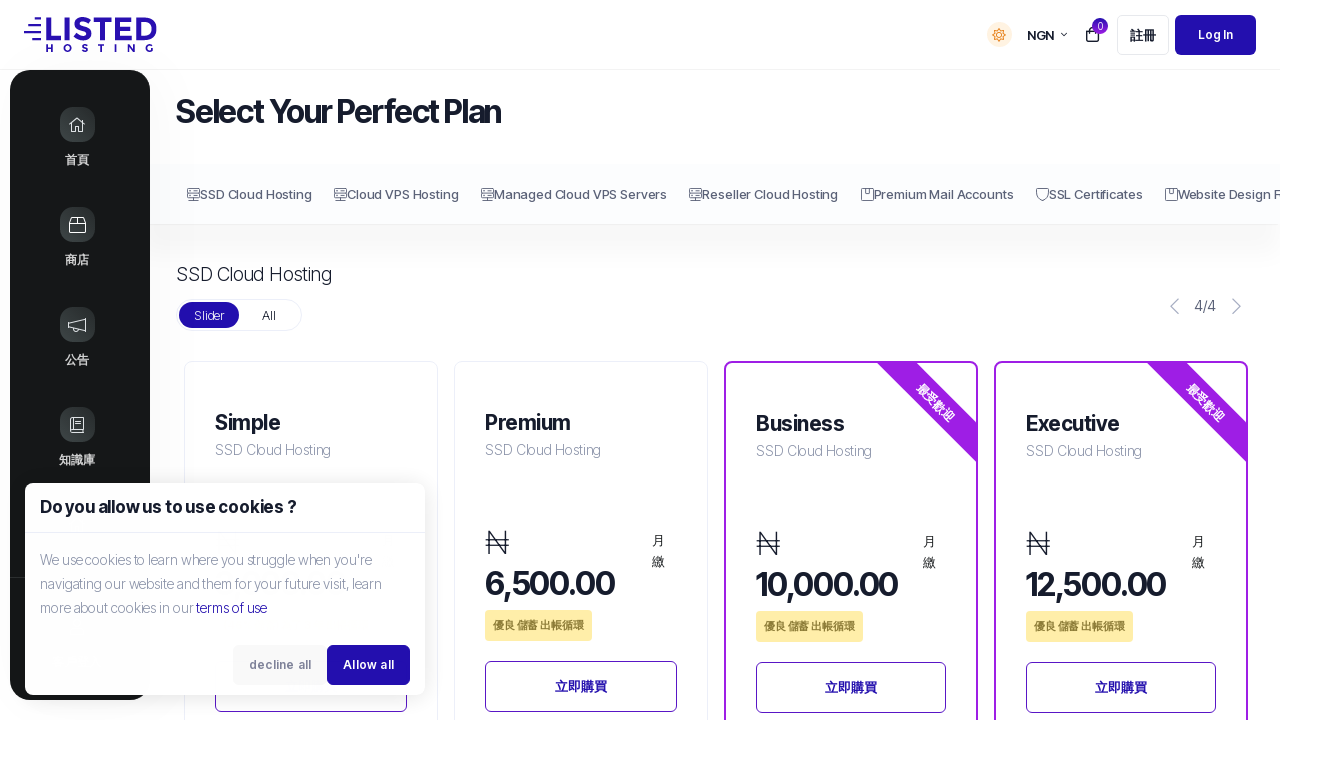

--- FILE ---
content_type: text/html; charset=utf-8
request_url: https://my.listedhosting.com/store/ssd-hosting?language=chinese
body_size: 25800
content:
<!doctype html>
<html  lang="zh">
<head>
<meta charset="utf-8" />
<meta name="viewport" content="width=device-width, initial-scale=1, shrink-to-fit=no">
<title>購物車 - Listed Hosting</title>
<link rel="shortcut icon" type="image/x-icon" href="https://my.listedhosting.com/templates/shufytheme/images/favicon1.png">
<meta name="description" content="Listed Hosting is a reliable web hosting provider in Nigeria that offers fast SSD cloud hosting, domain registration, cloud VPS, managed server to African business">
<meta name="owner" content="Listed Hosting">
<meta name="copyright" content="Listed Hosting | Nigeria Fast SSD Cloud Hosting | Domain, VPS">
<meta name="category" content="Manually Enter Type">
<meta name="classification" content="Organization">
<meta name="locale" content="zh_TW" />
<meta property="og:locale" content="zh_TW" />
<meta property="og:site_name" content="Listed Hosting | Nigeria Fast SSD Cloud Hosting | Domain, VPS" />
<meta property="og:type" content="Organization" />
<meta property="og:title" content="Listed Hosting | Nigeria Fast SSD Cloud Hosting | Domain, VPS" />
<meta property="og:description" content="Listed Hosting is a reliable web hosting provider in Nigeria that offers fast SSD cloud hosting, domain registration, cloud VPS, managed server to African business" />
<meta property="og:url" content="https://my.listedhosting.com/" />
<meta property="og:image" content="https://my.listedhosting.com/templates/shufytheme/images/listedmobile.svg" />
<meta property="og:image:secure_url" content="https://my.listedhosting.com/templates/shufytheme/images/listedmobile.svg" />
<meta name="twitter:image" content="https://my.listedhosting.com/templates/shufytheme/images/listedmobile.svg" />
<meta name="twitter:card" content="summary" />
<meta name="twitter:site" content="@listedhosting" />
<meta name="twitter:title" content="Listed Hosting | Nigeria Fast SSD Cloud Hosting | Domain, VPS" />
<meta name="twitter:description" content="Listed Hosting is a reliable web hosting provider in Nigeria that offers fast SSD cloud hosting, domain registration, cloud VPS, managed server to African business" />
<meta name="og:phone_number" content="(+234) 9035652679"/>
<meta name="phone_number" content="(+234) 9035652679"/><link rel="preconnect" href="https://fonts.googleapis.com">
<link rel="preconnect" href="https://fonts.gstatic.com" crossorigin>
<!-- Theme google fonts  -->
<link rel="stylesheet" media="all" href="/templates/shufytheme/assets/google-fonts-caller/inter-tight.css?v=1.2.6">
<link rel="stylesheet" href="/templates/shufytheme/assets/css/theme.min.css?v=1.2.6.1">
<link rel="stylesheet" media="all" href="/templates/shufytheme/assets/css/app.min.css?v=1.2.6.1">
<link rel="stylesheet" media="all" href="/modules/addons/shufyTheme/css-values/default-style.css">
<link rel="stylesheet" media="all" href="/modules/addons/shufyTheme/css-values/typographie.css">
<link rel="stylesheet" media="all" href="/modules/addons/shufyTheme/css-values/custom.css">
<link rel="stylesheet" media="all" href="/modules/addons/shufyTheme/css-values/homepage-plans.css">
<script>
	var csrfToken = 'c37a36b22e181821858a8064e9eda1fdf7406bde',
		markdownGuide = '降價指南',
		locale = 'en',
		saved = '保存',
		saving = '自動保存',
		whmcsThemeName = "shufytheme",
		whmcsBaseUrl = "";
		</script>
<script src="/templates/shufytheme/assets/js/scripts.min.js?v=1.2.6.1"></script>

	<script>
	const theme = localStorage.getItem('theme');
	if (theme === "dark") {
	document.documentElement.setAttribute('data-theme', 'dark');
	}else{
	document.documentElement.setAttribute('data-theme', 'light');
	}
	</script>




<!-- Meta Pixel Code -->
<script>
!function(f,b,e,v,n,t,s)
{if(f.fbq)return;n=f.fbq=function(){n.callMethod?
n.callMethod.apply(n,arguments):n.queue.push(arguments)};
if(!f._fbq)f._fbq=n;n.push=n;n.loaded=!0;n.version='2.0';
n.queue=[];t=b.createElement(e);t.async=!0;
t.src=v;s=b.getElementsByTagName(e)[0];
s.parentNode.insertBefore(t,s)}(window, document,'script',
'https://connect.facebook.net/en_US/fbevents.js');
fbq('init', '455938752058494');
fbq('track', 'PageView');
</script>
<noscript><img height="1" width="1" style="display:none"
src="https://www.facebook.com/tr?id=455938752058494&ev=PageView&noscript=1"
/></noscript>
<!-- End Meta Pixel Code -->




<!-- Google Tag Manager -->
<script>(function(w,d,s,l,i){w[l]=w[l]||[];w[l].push({'gtm.start':
new Date().getTime(),event:'gtm.js'});var f=d.getElementsByTagName(s)[0],
j=d.createElement(s),dl=l!='dataLayer'?'&l='+l:'';j.async=true;j.src=
'https://www.googletagmanager.com/gtm.js?id='+i+dl;f.parentNode.insertBefore(j,f);
})(window,document,'script','dataLayer','GTM-5KF8XT8D');</script>
<!-- End Google Tag Manager -->

<!-- Google Tag Manager (noscript) -->
<noscript><iframe src="https://www.googletagmanager.com/ns.html?id=GTM-5KF8XT8D"
height="0" width="0" style="display:none;visibility:hidden"></iframe></noscript>
<!-- End Google Tag Manager (noscript) -->


<!-- Global Site Tag (gtag.js) - Google Ads or Google Analytics -->
<script async src="https://www.googletagmanager.com/gtag/js?id=AW-615134274"></script>
<script>
  window.dataLayer = window.dataLayer || [];
  function gtag(){dataLayer.push(arguments);}
  gtag('js', new Date());

  // Google Ads/Analytics configuration
  gtag('config', 'AW-615134274', {
    'linker': {
      'domains': ['listedhosting.com', 'my.listedhosting.com']
    }
  });
</script>


<!-- Global Site Tag (gtag.js) for Google Analytics - Two Accounts -->
<script async src="https://www.googletagmanager.com/gtag/js?id=G-BNTWRZFN7G"></script>
<script async src="https://www.googletagmanager.com/gtag/js?id=G-CC8EBY40SZ"></script>
<script>
  window.dataLayer = window.dataLayer || [];
  function gtag(){dataLayer.push(arguments);}
  gtag('js', new Date());

  // Configure first GA account
  gtag('config', 'G-BNTWRZFN7G', {
    'linker': {
      'domains': ['listedhosting.com', 'my.listedhosting.com']
    }
  });

  // Configure second GA account
  gtag('config', 'G-CC8EBY40SZ', {
    'linker': {
      'domains': ['listedhosting.com', 'my.listedhosting.com']
    }
  });
</script>
  	


<!-- Dynamic Template Compatibility -->
<!-- Please update your theme to include or have a comment on the following to negate dynamic inclusion -->
<link rel="stylesheet" type="text/css" href="/assets/css/fontawesome-all.min.css" />

</head>
<body class="    ltr theme-style-one header__item__user__body__fixed__layout  notification__body__fixed__layout  header__sideroutput  fixed__top__header  fixed__top__horizontal__sidebar fixed__scondary__menu sidebar__on__hover sidebar__child__menu__on__hover sidebar__dark__icon   header__not__full__width horizontal__sidebar__not__full__width product__as__slider alow__product__slider__switch white__header__without__hero sticky__scondary__menu full__width__header__sidebar regular__header separated__sidebar big__icons__sidebar  left__layout__sidebar header__top__logo dark__sidebar__color  sidebar__allow__expend sidebar__allow__collapse    not__login__page" data-phone-cc-input="1">

<div id="fullpage-overlay" class="w-hidden d-none">
	<div class="fullpage__loadingscreen__overlay">
		<div class="data__loading__animation__wrapper default__loading__effect">
			 <div class="boxes__loading"><div class="box"><div></div><div></div><div></div><div></div></div><div class="box"><div></div><div></div><div></div><div></div></div><div class="box"><div></div><div></div><div></div><div></div></div><div class="box"><div></div><div></div><div></div><div></div></div></div>       
			 <span class="section__loader__title">載入中...</span>		 
		</div>
	</div>
</div>
<!-- main-page-page-wrapper -->
<div id="mainpagewrapper" class="h-100 page-wrapper position-relative"><!-- start page wrapper -->
	  <!-- start header -->
  <header class="header bg-white light-mode-texts fixed__header__layout">
	  <div class="page__container">
		  <div class="header__row d-flex justify-content-between align-items-center">
				<div class="top__header__website__identity website__identity__sidebar d-flex align-items-center">		
					<button aria-label="sidebar toggle" class="header__burger"></button>	 
					<a aria-label="website homepage" class="website__identity__sidebar__link" href="/index.php">
																														<img class="image__logo icon white__logo" src="https://my.listedhosting.com/templates/shufytheme/images/favicon1.png" alt="Listed Hosting logo" />
																									<img class="image__logo__tagline white__logo" src="https://my.listedhosting.com/templates/shufytheme/images/listedmobile.svg" alt="Listed Hosting logo" />
																						
																								<img class="image__logo icon dark__logo" src="https://my.listedhosting.com/templates/shufytheme/images/lhwhite.png" alt="Listed Hosting logo" />
																									<img class="image__logo__tagline dark__logo" src="https://my.listedhosting.com/templates/shufytheme/images/lhwhite4.svg" alt="Listed Hosting logo" />
																						
											</a>
				</div>
								<div class="right__header__control d-flex align-items-center">
											<div class="header__darkmode__selector__wrapper">
							<button onclick="modeSwitcher()" class="header__darkmode__selector__btn"><span class="header__darkmode__selector__tooltip" id="theme-toggle"></span></button>
						</div>
										
										
											<div class="language__dropdown__select_wrapper top header__language">
								<div class="language__dropdown__select dropdown dropup language" data-language-select>
		<a aria-label="currency selector" class="dropdown__toggle" data-toggle="dropdown" href="#">
			<span class="language__flag__text currency__title__text">NGN</span>
		</a>
		<div class="dropdown-menu dropdown__language__search" id="languageChooserContent">
			<div class="dropdown__language__search__child dropdown__header">
				<i class="fal fa-search"></i>
				<input class="languagefiltersearch form-control" placeholder="搜尋..." type="text" data-language-select-search>
			</div>
			<div class="dropdown__menu__items has-scroll pb-3" data-language-select-list>
									<form method="post" action="/cart.php?gid=1">
<input type="hidden" name="token" value="c37a36b22e181821858a8064e9eda1fdf7406bde" />		
									<input type="hidden" data-language-select-value value="中文">
					<input type="hidden" data-language-select-backlink value="/store/ssd-hosting?">
					<input type="hidden" data-language-select-lang value="選擇">
					<div class="item-selector">
						<input type="hidden" name="currency" value="">
													<li class="dropdown__language__search__child dropdown__menu__item">
								<a href="#" class="item active" data-value="1">
									<span class="language__text"> NGN</span>
								</a>
							</li>
													<li class="dropdown__language__search__child dropdown__menu__item">
								<a href="#" class="item" data-value="6">
									<span class="language__text"> USD</span>
								</a>
							</li>
											</div>
					<button type="submit" class="mt-3 btn btn-primary btn-sm d-block w-100 py-1 coodiv-text-11 font-weight-300 min-h-auto">申請</button>		
				</form>
			</div>                 
		</div>
	</div>


						</div>
					
					<div class="header__control">
						<div class="header__item header__item_shopping header__icon__small right__notification empty__cart">
	<a href="/cart.php?a=view" class="header__head" data-toggle="tooltip" data-placement="bottom" title="查看購物車" data-original-title="查看購物車">
	  <i class="far fa-shopping-bag"></i> <span class="header__head__item___number">0</span>
	</a>
</div>																	</div>
											<div class="header__not__loggined__btns">
															<a aria-label="register link" class="header__link header__not__loggined__btns__item" href="/register.php"><i class="far fa-users"></i> <span class="text d-md-flex d-none">註冊</span></a>
														<a aria-label="login link" class="button header__button ml-lg-2 header__not__loggined__btns__item " href="/login.php"><i class="far fa-user"></i> <span class="text d-md-flex d-none">Log In</span></a>
						</div>
									</div>
		  </div>
	  </div>
  </header>
  <!-- end header -->
  <div class="homepage__main__wrapper page__container"> 
  <div class="sidebar__page__wrapper">
  <div class="sidebar minimal__sidebar ">
	<div class="sidebar__container">
				<button aria-label="sidebar close" class="sidebar__close"><i class="icon fal fa-times"></i></button>
		<div class="sidebar__menu">
		<div class="sidebar__extend__toggle"><span class="extend">Extend</span><span class="reduce">Reduce</span></div>
					<a aria-label="Home link" menuItemName="Home" id="Primary_Navbar-Home" class="sidebar__item " href="/index.php"  data-placement="right" title="首頁">
						<i class="side__bar__item__icon fal fa-home"></i>
						<span class="side__bar__item__text">首頁</span>
					</a>
		
			<div menuItemName="Store" class="sidebar__item sidebar__item_dropdown" id="Primary_Navbar-Store-menu-wrapper">
			<div class="sidebar__top">
			  <button aria-label="Store Menu" class="sidebar__head">
				  				  <i class="side__bar__item__icon fal fa-home"></i>
				  				  <span class="side__bar__item__text">商店</span>
				  			  </button>
			</div>
			<div class="sidebar__body links__with__background" id="Primary_Navbar-Store-menu-item">
				<span class="sidebar__dropdown__title">商店</span>
				<div class="sidebar__body__scrollable__element">
											<a href="/store" class="sidebar__link " id="Primary_Navbar-Store-Browse_Products_Services" >
							 							 瀏覽全部
							 						 </a>
											<a href="" class="sidebar__link  nav-divider" id="Primary_Navbar-Store-Shop_Divider_1" >
							 							 -----
							 						 </a>
											<a href="/store/ssd-hosting" class="sidebar__link " id="Primary_Navbar-Store-SSD_Cloud_Hosting" >
							 							 SSD Cloud Hosting
							 						 </a>
											<a href="/store/vps-cloud" class="sidebar__link " id="Primary_Navbar-Store-Cloud_VPS_Hosting" >
							 							 Cloud VPS Hosting
							 						 </a>
											<a href="/store/managed-cloud-servers" class="sidebar__link " id="Primary_Navbar-Store-Managed_Cloud_VPS_Servers" >
							 							 Managed Cloud VPS Servers
							 						 </a>
											<a href="/store/reseller" class="sidebar__link " id="Primary_Navbar-Store-Reseller_Cloud_Hosting" >
							 							 Reseller Cloud Hosting
							 						 </a>
											<a href="/store/premium-mail-accounts" class="sidebar__link " id="Primary_Navbar-Store-Premium_Mail_Accounts" >
							 							 Premium Mail Accounts
							 						 </a>
											<a href="/store/ssl-certificates" class="sidebar__link " id="Primary_Navbar-Store-SSL_Certificates" >
							 							 SSL Certificates
							 						 </a>
											<a href="/store/sme" class="sidebar__link " id="Primary_Navbar-Store-Website_Design_For_SMEs" >
							 							 Website Design For SMEs
							 						 </a>
											<a href="/cart.php?a=add&domain=register" class="sidebar__link " id="Primary_Navbar-Store-Register_a_New_Domain" >
							 							 註冊新網域
							 						 </a>
											<a href="/cart.php?a=add&domain=transfer" class="sidebar__link " id="Primary_Navbar-Store-Transfer_a_Domain_to_Us" >
							 							 將網域轉移至本公司
							 						 </a>
									</div>
			</div>
		</div>
		
			<a aria-label="Announcements link" menuItemName="Announcements" id="Primary_Navbar-Announcements" class="sidebar__item " href="/announcements"  data-placement="right" title="公告">
						<i class="side__bar__item__icon fal fa-home"></i>
						<span class="side__bar__item__text">公告</span>
					</a>
		
			<a aria-label="Knowledgebase link" menuItemName="Knowledgebase" id="Primary_Navbar-Knowledgebase" class="sidebar__item " href="https://help.listedhosting.com"  data-placement="right" title="知識庫">
						<i class="side__bar__item__icon fal fa-home"></i>
						<span class="side__bar__item__text">知識庫</span>
					</a>
		
			<a aria-label="Network Status link" menuItemName="Network Status" id="Primary_Navbar-Network_Status" class="sidebar__item " href="/serverstatus.php"  data-placement="right" title="服務狀態">
						<i class="side__bar__item__icon fal fa-home"></i>
						<span class="side__bar__item__text">服務狀態</span>
					</a>
		
			<a aria-label="Affiliates link" menuItemName="Affiliates" id="Primary_Navbar-Affiliates" class="sidebar__item " href="/affiliates.php"  data-placement="right" title="推廣註冊">
						<i class="side__bar__item__icon fas fa-money"></i>
						<span class="side__bar__item__text">推廣註冊</span>
					</a>
		
			<a aria-label="Contact Us link" menuItemName="Contact Us" id="Primary_Navbar-Contact_Us" class="sidebar__item " href="/contact.php"  data-placement="right" title="聯絡我們">
						<i class="side__bar__item__icon fal fa-home"></i>
						<span class="side__bar__item__text">聯絡我們</span>
					</a>
		

		</div>
		<div class="sidebar__foot">
		  			<a class="sidebar__item" href="/login.php"><i class="side__bar__item__icon fal fa-user"></i> <span class="side__bar__item__text">客戶登入</span></a>
		  	   </div>
	  </div>
  </div>
  

  <div class="main__page__wraper">
			
		<div class="shopping__cart__main__page__content">
				<section class="shopping__main__body" id="main-body">
		<div class="">
							<div class="row">
					<div class="col-12 primary-content">
				

<link rel="stylesheet" type="text/css" href="/templates/orderforms/shufytheme_cart/css/all.min.css?v=66d22e" />
<script type="text/javascript" src="/templates/orderforms/shufytheme_cart/js/scripts.min.js?v=66d22e"></script>


<div class="full__with__section">
	<div class="main__page__content">
		<div class="row justify-content-start">
			<div class="col-md-8 col-12">
				<div class="orderform__cart__header">
					<h1 class="coodiv-text-5 font-weight-bold mb-0">Select Your Perfect Plan</h1>
									</div>
			</div>
		</div>
	</div>
</div>
<div class="full__with__section cart__categories__menu__wrapper full__width__secondarysidebar__menu mt-9 mb-10 into__main__page__content__full__width__element">
	<div class="full__width__secondarysidebar__menu__item main__page__content d-flex align-items-start">
					<div menuItemName="Categories" class="product__cart__sidepanel panel-sidebar">			
													<div class="product__cart__sidepanel__group ">
																					<a enuItemName="SSD Cloud Hosting" href="/store/ssd-hosting" class="product__cart__sidepanel__item " id="Secondary_Sidebar-Categories-SSD_Cloud_Hosting">
																			<svg class="product__cart__sidepanel__item__icon" xmlns="http://www.w3.org/2000/svg" fill="none" viewBox="0 0 14 14"><g id="database-server-2--server-network-internet"><path id="Vector" stroke="#000000" stroke-linecap="round" stroke-linejoin="round" d="M12.5.5h-11a1 1 0 0 0-1 1v3a1 1 0 0 0 1 1h11a1 1 0 0 0 1-1v-3a1 1 0 0 0-1-1Z"></path><path id="Vector_2" stroke="#000000" stroke-linecap="round" stroke-linejoin="round" d="M7.5 3H11"></path><path id="Vector_3" stroke="#000000" stroke-linecap="round" stroke-linejoin="round" d="M1.5 5.5a1 1 0 0 0-1 1v3a1 1 0 0 0 1 1h11a1 1 0 0 0 1-1v-3a1 1 0 0 0-1-1"></path><g id="Group 623"><path id="Vector_4" stroke="#000000" stroke-linecap="round" stroke-linejoin="round" d="M3.25 8.25a.25.25 0 0 1 0-.5"></path><path id="Vector_5" stroke="#000000" stroke-linecap="round" stroke-linejoin="round" d="M3.25 8.25a.25.25 0 0 0 0-.5"></path></g><g id="Group 627"><path id="Vector_6" stroke="#000000" stroke-linecap="round" stroke-linejoin="round" d="M3.25 3.25a.25.25 0 0 1 0-.5"></path><path id="Vector_7" stroke="#000000" stroke-linecap="round" stroke-linejoin="round" d="M3.25 3.25a.25.25 0 0 0 0-.5"></path></g><path id="Vector_8" stroke="#000000" stroke-linecap="round" stroke-linejoin="round" d="M7.5 8H11"></path><path id="Vector_9" stroke="#000000" stroke-linecap="round" stroke-linejoin="round" d="M7 10.5v3"></path><path id="Vector_10" stroke="#000000" stroke-linecap="round" stroke-linejoin="round" d="M2 13.5h10"></path></g></svg>
									
									SSD Cloud Hosting

																	</a>
																												<a enuItemName="Cloud VPS Hosting" href="/store/vps-cloud" class="product__cart__sidepanel__item " id="Secondary_Sidebar-Categories-Cloud_VPS_Hosting">
																			<svg class="product__cart__sidepanel__item__icon" xmlns="http://www.w3.org/2000/svg" fill="none" viewBox="0 0 14 14"><g id="database-server-2--server-network-internet"><path id="Vector" stroke="#000000" stroke-linecap="round" stroke-linejoin="round" d="M12.5.5h-11a1 1 0 0 0-1 1v3a1 1 0 0 0 1 1h11a1 1 0 0 0 1-1v-3a1 1 0 0 0-1-1Z"></path><path id="Vector_2" stroke="#000000" stroke-linecap="round" stroke-linejoin="round" d="M7.5 3H11"></path><path id="Vector_3" stroke="#000000" stroke-linecap="round" stroke-linejoin="round" d="M1.5 5.5a1 1 0 0 0-1 1v3a1 1 0 0 0 1 1h11a1 1 0 0 0 1-1v-3a1 1 0 0 0-1-1"></path><g id="Group 623"><path id="Vector_4" stroke="#000000" stroke-linecap="round" stroke-linejoin="round" d="M3.25 8.25a.25.25 0 0 1 0-.5"></path><path id="Vector_5" stroke="#000000" stroke-linecap="round" stroke-linejoin="round" d="M3.25 8.25a.25.25 0 0 0 0-.5"></path></g><g id="Group 627"><path id="Vector_6" stroke="#000000" stroke-linecap="round" stroke-linejoin="round" d="M3.25 3.25a.25.25 0 0 1 0-.5"></path><path id="Vector_7" stroke="#000000" stroke-linecap="round" stroke-linejoin="round" d="M3.25 3.25a.25.25 0 0 0 0-.5"></path></g><path id="Vector_8" stroke="#000000" stroke-linecap="round" stroke-linejoin="round" d="M7.5 8H11"></path><path id="Vector_9" stroke="#000000" stroke-linecap="round" stroke-linejoin="round" d="M7 10.5v3"></path><path id="Vector_10" stroke="#000000" stroke-linecap="round" stroke-linejoin="round" d="M2 13.5h10"></path></g></svg>
									
									Cloud VPS Hosting

																	</a>
																												<a enuItemName="Managed Cloud VPS Servers" href="/store/managed-cloud-servers" class="product__cart__sidepanel__item " id="Secondary_Sidebar-Categories-Managed_Cloud_VPS_Servers">
																			<svg class="product__cart__sidepanel__item__icon" xmlns="http://www.w3.org/2000/svg" fill="none" viewBox="0 0 14 14"><g id="database-server-2--server-network-internet"><path id="Vector" stroke="#000000" stroke-linecap="round" stroke-linejoin="round" d="M12.5.5h-11a1 1 0 0 0-1 1v3a1 1 0 0 0 1 1h11a1 1 0 0 0 1-1v-3a1 1 0 0 0-1-1Z"></path><path id="Vector_2" stroke="#000000" stroke-linecap="round" stroke-linejoin="round" d="M7.5 3H11"></path><path id="Vector_3" stroke="#000000" stroke-linecap="round" stroke-linejoin="round" d="M1.5 5.5a1 1 0 0 0-1 1v3a1 1 0 0 0 1 1h11a1 1 0 0 0 1-1v-3a1 1 0 0 0-1-1"></path><g id="Group 623"><path id="Vector_4" stroke="#000000" stroke-linecap="round" stroke-linejoin="round" d="M3.25 8.25a.25.25 0 0 1 0-.5"></path><path id="Vector_5" stroke="#000000" stroke-linecap="round" stroke-linejoin="round" d="M3.25 8.25a.25.25 0 0 0 0-.5"></path></g><g id="Group 627"><path id="Vector_6" stroke="#000000" stroke-linecap="round" stroke-linejoin="round" d="M3.25 3.25a.25.25 0 0 1 0-.5"></path><path id="Vector_7" stroke="#000000" stroke-linecap="round" stroke-linejoin="round" d="M3.25 3.25a.25.25 0 0 0 0-.5"></path></g><path id="Vector_8" stroke="#000000" stroke-linecap="round" stroke-linejoin="round" d="M7.5 8H11"></path><path id="Vector_9" stroke="#000000" stroke-linecap="round" stroke-linejoin="round" d="M7 10.5v3"></path><path id="Vector_10" stroke="#000000" stroke-linecap="round" stroke-linejoin="round" d="M2 13.5h10"></path></g></svg>
									
									Managed Cloud VPS Servers

																	</a>
																												<a enuItemName="Reseller Cloud Hosting" href="/store/reseller" class="product__cart__sidepanel__item " id="Secondary_Sidebar-Categories-Reseller_Cloud_Hosting">
																			<svg class="product__cart__sidepanel__item__icon" xmlns="http://www.w3.org/2000/svg" fill="none" viewBox="0 0 14 14"><g id="database-server-2--server-network-internet"><path id="Vector" stroke="#000000" stroke-linecap="round" stroke-linejoin="round" d="M12.5.5h-11a1 1 0 0 0-1 1v3a1 1 0 0 0 1 1h11a1 1 0 0 0 1-1v-3a1 1 0 0 0-1-1Z"></path><path id="Vector_2" stroke="#000000" stroke-linecap="round" stroke-linejoin="round" d="M7.5 3H11"></path><path id="Vector_3" stroke="#000000" stroke-linecap="round" stroke-linejoin="round" d="M1.5 5.5a1 1 0 0 0-1 1v3a1 1 0 0 0 1 1h11a1 1 0 0 0 1-1v-3a1 1 0 0 0-1-1"></path><g id="Group 623"><path id="Vector_4" stroke="#000000" stroke-linecap="round" stroke-linejoin="round" d="M3.25 8.25a.25.25 0 0 1 0-.5"></path><path id="Vector_5" stroke="#000000" stroke-linecap="round" stroke-linejoin="round" d="M3.25 8.25a.25.25 0 0 0 0-.5"></path></g><g id="Group 627"><path id="Vector_6" stroke="#000000" stroke-linecap="round" stroke-linejoin="round" d="M3.25 3.25a.25.25 0 0 1 0-.5"></path><path id="Vector_7" stroke="#000000" stroke-linecap="round" stroke-linejoin="round" d="M3.25 3.25a.25.25 0 0 0 0-.5"></path></g><path id="Vector_8" stroke="#000000" stroke-linecap="round" stroke-linejoin="round" d="M7.5 8H11"></path><path id="Vector_9" stroke="#000000" stroke-linecap="round" stroke-linejoin="round" d="M7 10.5v3"></path><path id="Vector_10" stroke="#000000" stroke-linecap="round" stroke-linejoin="round" d="M2 13.5h10"></path></g></svg>
									
									Reseller Cloud Hosting

																	</a>
																												<a enuItemName="Premium Mail Accounts" href="/store/premium-mail-accounts" class="product__cart__sidepanel__item " id="Secondary_Sidebar-Categories-Premium_Mail_Accounts">
																			<svg class="product__cart__sidepanel__item__icon" xmlns="http://www.w3.org/2000/svg" fill="none" viewBox="0 0 14 14"><g id="shipping-box-1--box-package-label-delivery-shipment-shipping"><path id="Vector" stroke="#000000" stroke-linecap="round" stroke-linejoin="round" d="M12.5.5h-11a1 1 0 0 0-1 1v11a1 1 0 0 0 1 1h11a1 1 0 0 0 1-1v-11a1 1 0 0 0-1-1Z"></path><path id="Vector_2" stroke="#000000" stroke-linecap="round" stroke-linejoin="round" d="M9 .5v5a.5.5 0 0 1-.5.5h-3a.5.5 0 0 1-.5-.5v-5"></path></g></svg>
									
									Premium Mail Accounts

																	</a>
																												<a enuItemName="SSL Certificates" href="/store/ssl-certificates" class="product__cart__sidepanel__item " id="Secondary_Sidebar-Categories-SSL_Certificates">
																			<svg class="product__cart__sidepanel__item__icon" xmlns="http://www.w3.org/2000/svg" fill="none" viewBox="0 0 14 14"><g id="shield-1--shield-protection-security-defend-crime-war-cover"><path id="Vector" stroke="#000000" stroke-linecap="round" stroke-linejoin="round" d="M7.354 13.384a.992.992 0 0 1-.714 0v0A9.492 9.492 0 0 1 .55 4.517V1.542A.992.992 0 0 1 1.542.55h10.91a.992.992 0 0 1 .991.992v2.975a9.492 9.492 0 0 1-6.09 8.867v0Z"></path></g></svg>
									
									SSL Certificates

																	</a>
																												<a enuItemName="Website Design For SMEs" href="/store/sme" class="product__cart__sidepanel__item " id="Secondary_Sidebar-Categories-Website_Design_For_SMEs">
																			<svg class="product__cart__sidepanel__item__icon" xmlns="http://www.w3.org/2000/svg" fill="none" viewBox="0 0 14 14"><g id="shipping-box-1--box-package-label-delivery-shipment-shipping"><path id="Vector" stroke="#000000" stroke-linecap="round" stroke-linejoin="round" d="M12.5.5h-11a1 1 0 0 0-1 1v11a1 1 0 0 0 1 1h11a1 1 0 0 0 1-1v-11a1 1 0 0 0-1-1Z"></path><path id="Vector_2" stroke="#000000" stroke-linecap="round" stroke-linejoin="round" d="M9 .5v5a.5.5 0 0 1-.5.5h-3a.5.5 0 0 1-.5-.5v-5"></path></g></svg>
									
									Website Design For SMEs

																	</a>
																		</div>
				
							</div>
								<div menuItemName="Actions" class="product__cart__sidepanel panel-sidebar">			
													<div class="product__cart__sidepanel__group ">
																					<a enuItemName="Domain Registration" href="/cart.php?a=add&domain=register" class="product__cart__sidepanel__item " id="Secondary_Sidebar-Actions-Domain_Registration">
																												<svg class="product__cart__sidepanel__item__icon" xmlns="http://www.w3.org/2000/svg" fill="none" viewBox="0 0 14 14"><g id="web--server-world-internet-earth-www-globe-worldwide-web-network"><path id="Vector" stroke="#000000" stroke-linecap="round" stroke-linejoin="round" d="M7 13.5a6.5 6.5 0 1 0 0-13 6.5 6.5 0 0 0 0 13Z"></path><path id="Vector_2" stroke="#000000" stroke-linecap="round" stroke-linejoin="round" d="M.5 7h13"></path><path id="Vector_3" stroke="#000000" stroke-linecap="round" stroke-linejoin="round" d="M9.5 7A11.22 11.22 0 0 1 7 13.5 11.22 11.22 0 0 1 4.5 7 11.22 11.22 0 0 1 7 .5 11.22 11.22 0 0 1 9.5 7v0Z"></path></g></svg>
																		
									註冊新網域

																	</a>
																												<a enuItemName="Domain Transfer" href="/cart.php?a=add&domain=transfer" class="product__cart__sidepanel__item " id="Secondary_Sidebar-Actions-Domain_Transfer">
																												<svg class="product__cart__sidepanel__item__icon" xmlns="http://www.w3.org/2000/svg" fill="none" viewBox="0 0 14 14"><g id="arrow-transfer-diagonal-1--arrows-arrow-server-data-diagonal-internet-transfer-network"><path id="Vector" stroke="#000000" stroke-linecap="round" stroke-linejoin="round" d="m.5 10.5 10-10H6"></path><path id="Vector_2" stroke="#000000" stroke-linecap="round" stroke-linejoin="round" d="m13.5 3.5-10 10H8"></path></g></svg>
																		
									轉移網域

																	</a>
																												<a enuItemName="View Cart" href="/cart.php?a=view" class="product__cart__sidepanel__item " id="Secondary_Sidebar-Actions-View_Cart">
																												<svg class="product__cart__sidepanel__item__icon" xmlns="http://www.w3.org/2000/svg" fill="none" viewBox="-0.5 -0.5 14 14" height="14" width="14"><g id="shopping-bag-hand-bag-2--shopping-bag-purse-goods-item-products"><path id="Vector" stroke="#2859c5" stroke-linecap="round" stroke-linejoin="round" d="M11.96 11.505a0.929 0.929 0 0 1 -0.929 1.031H1.969a0.929 0.929 0 0 1 -0.929 -1.031L1.857 4.179h9.286l0.817 7.326Z" stroke-width="1"></path><path id="Vector_2" stroke="#2859c5" stroke-linecap="round" stroke-linejoin="round" d="M4.179 4.179V2.786a2.321 2.321 0 1 1 4.643 0v1.393" stroke-width="1"></path></g></svg>
																		
									查看購物車

																	</a>
																		</div>
				
							</div>
								<div menuItemName="Choose Currency" class="product__cart__sidepanel panel-sidebar">			
									<div class="panel-body">
						<form method="post" action="/store/ssd-hosting">
<input type="hidden" name="token" value="c37a36b22e181821858a8064e9eda1fdf7406bde" />
    <select name="currency" onchange="submit()" class="form-control"><option value="1" selected>NGN</option><option value="6">USD</option>    </select>
</form>
					</div>
								
							</div>
						</div>
</div>
<div id="order-standard_cart">
		

	<div class="standard__cart__slider__layout__options__header row justify-content-between mb-3 standard__cart__4products">
		
		<div class="col-md-4 col-6">
			<h6 class="coodiv-text-8 font-weight-300">SSD Cloud Hosting</h6>
							<div class="standard__slider__standard__cart__toggle">
											<span class="standard__slider__standard__cart__toggle__slider selected">Slider</span>
						<span class="standard__slider__standard__cart__toggle__all">All</span>
									</div>
					</div>
		
		<div class="col-md-8 col-6 d-flex align-items-center justify-content-end">
			<div class="standard__cart__slider__layout__wrapper__options">
				<button class="standard__cart__slider__prev"></button>
				<span class="standard__cart__slider__counter"></span>
				<button class="standard__cart__slider__next"></button>
			</div>
		</div>
	</div>
	<div class="standard__cart__slider__layout__wrapper ">
		<div class="standard__cart__slider__layout slider">
						
			
																							
							
										
										
										
										
													   
									  
			
			<div class="pricing__plans__standard__item">
				<div class="pricing__plans__standard rounded-8 pt-12 pb-8 px-9 white-bg h-100 d-flex flex-column mx-3 ">
										<div class="pricing-plans-special-header d-flex justify-content-between align-items-center flex-wrap">
						<h5 class="coodiv-text-7 mb-0 font-weight-bold">Simple</h5>
											</div>
					<p class="coodiv-text-11 font-weight-300">SSD Cloud Hosting</p>
					<p class="coodiv-text-11 font-weight-400 mt-8 main-text-color"></p>
					<div class="buttom-pricing-element">
						<div class="pricing d-flex align-items-start mt-lg-10 mt-4 mb-2">
							<span class="coodiv-text-4 font-weight-bold main-text-color mr-4">
																												<span class="coodiv-text-4 font-weight-200">
															₦
														</span>
														<span id="cyclepricraw" data-row-price-min="3000.00" class="emyui-ews-plans-group-price-tag">
																							  	<span data-row-price="3000.00">3,000.00</span>
																							</span>
														</span>
							<span class="coodiv-text-12 font-weight-300 line-height-20 mt-3">
																月繳
															</span>
						</div>
						          
							<strong class="plan-highlight mb-7">
																(46% 儲蓄) 為了 3 年 出帳循環
															</strong>
												<a href="/store/ssd-hosting/sturgeons" class="btn btn-primary-outline d-block w-100 coodiv-text-12 text-uppercase btn-order-now" id="-order-button" data-has-recommendations="1">
							立即購買
						</a>
							
																		<ul class="pricing__plans__special__body">
															<li id="-feature1">
									<span class="feature-value">20GB SSD</span>
									Disk Space
								</li>
															<li id="-feature2">
									<span class="feature-value">1</span>
									Hosted websites
								</li>
															<li id="-feature3">
									<span class="feature-value">Unlimited</span>
									File (Inode) Limit
								</li>
															<li id="-feature4">
									<span class="feature-value">2 Cores</span>
									CPU
								</li>
															<li id="-feature5">
									<span class="feature-value">2 GB LVE</span>
									RAM
								</li>
															<li id="-feature6">
									<span class="feature-value">10mb/s</span>
									I/O Usage
								</li>
															<li id="-feature7">
									<span class="feature-value">50GB</span>
									Bandwidth
								</li>
															<li id="-feature8">
									<span class="feature-value">2</span>
									Subdomains
								</li>
															<li id="-feature9">
									<span class="feature-value">5</span>
									Parked domain
								</li>
															<li id="-feature10">
									<span class="feature-value">10</span>
									Email accounts
								</li>
															<li id="-feature11">
									<span class="feature-value">3</span>
									FTP users
								</li>
															<li id="-feature12">
									<span class="feature-value">3</span>
									MySQL databases
								</li>
															<li id="-feature13">
									<span class="feature-value">cPanel</span>
									(Control Panel)
								</li>
															<li id="-feature14">
									<span class="feature-value">SSH access</span>
									(secure shell)
								</li>
															<li id="-feature15">
									<span class="feature-value">Apache</span>
									2.X
								</li>
															<li id="-feature16">
									<span class="feature-value">Cron</span>
									Jobs
								</li>
															<li id="-feature17">
									<span class="feature-value">Virus</span>
									Scanner
								</li>
															<li id="-feature18">
									<span class="feature-value">SSL/TLS</span>
									Manager
								</li>
															<li id="-feature19">
									<span class="feature-value">IP</span>
									Deny Manager
								</li>
															<li id="-feature20">
									<span class="feature-value">Customizable</span>
									PHP.ini
								</li>
															<li id="-feature21">
									<span class="feature-value">LiteSpeed</span>
									Web Server
								</li>
															<li id="-feature22">
									<span class="feature-value">PHP</span>
									5.2 - 8.3
								</li>
															<li id="-feature23">
									<span class="feature-value">Instant</span>
									Setup
								</li>
															<li id="-feature24">
									<span class="feature-value">Priority</span>
									Support
								</li>
															<li id="-feature25">
									<span class="feature-value">Transfer</span>
									Assistance
								</li>
															<li id="-feature26">
									<span class="feature-value">15 Days</span>
									Money-Back Guarantee
								</li>
													</ul>	
											</div>
				</div>
			</div>
						
			
																							
							
										
										
										
										
													   
									  
			
			<div class="pricing__plans__standard__item">
				<div class="pricing__plans__standard rounded-8 pt-12 pb-8 px-9 white-bg h-100 d-flex flex-column mx-3 ">
										<div class="pricing-plans-special-header d-flex justify-content-between align-items-center flex-wrap">
						<h5 class="coodiv-text-7 mb-0 font-weight-bold">Premium</h5>
											</div>
					<p class="coodiv-text-11 font-weight-300">SSD Cloud Hosting</p>
					<p class="coodiv-text-11 font-weight-400 mt-8 main-text-color"></p>
					<div class="buttom-pricing-element">
						<div class="pricing d-flex align-items-start mt-lg-10 mt-4 mb-2">
							<span class="coodiv-text-4 font-weight-bold main-text-color mr-4">
																												<span class="coodiv-text-4 font-weight-200">
															₦
														</span>
														<span id="cyclepricraw" data-row-price-min="6500.00" class="emyui-ews-plans-group-price-tag">
																							  	<span data-row-price="6500.00">6,500.00</span>
																							</span>
														</span>
							<span class="coodiv-text-12 font-weight-300 line-height-20 mt-3">
																月繳
															</span>
						</div>
						          
							<strong class="plan-highlight mb-7">
																優良 儲蓄 出帳循環 
															</strong>
												<a href="/store/ssd-hosting/bluefin" class="btn btn-primary-outline d-block w-100 coodiv-text-12 text-uppercase btn-order-now" id="-order-button" data-has-recommendations="1">
							立即購買
						</a>
							
																		<ul class="pricing__plans__special__body">
															<li id="-feature1">
									<span class="feature-value">50GB SSD</span>
									Disk Space
								</li>
															<li id="-feature2">
									<span class="feature-value">5</span>
									Hosted websites
								</li>
															<li id="-feature3">
									<span class="feature-value">Unlimited</span>
									File (Inode) Limit
								</li>
															<li id="-feature4">
									<span class="feature-value">2 Cores</span>
									CPU
								</li>
															<li id="-feature5">
									<span class="feature-value">2 GB LVE</span>
									RAM
								</li>
															<li id="-feature6">
									<span class="feature-value">10mb/s</span>
									I/O Usage
								</li>
															<li id="-feature7">
									<span class="feature-value">100GB</span>
									Bandwidth
								</li>
															<li id="-feature8">
									<span class="feature-value">10</span>
									Subdomains
								</li>
															<li id="-feature9">
									<span class="feature-value">10</span>
									Parked domain
								</li>
															<li id="-feature10">
									<span class="feature-value">Unlimited</span>
									Email accounts
								</li>
															<li id="-feature11">
									<span class="feature-value">10</span>
									FTP users
								</li>
															<li id="-feature12">
									<span class="feature-value">10</span>
									MySQL databases
								</li>
															<li id="-feature13">
									<span class="feature-value">cPanel</span>
									(Control Panel)
								</li>
															<li id="-feature14">
									<span class="feature-value">SSH access</span>
									(secure shell)
								</li>
															<li id="-feature15">
									<span class="feature-value">Apache</span>
									2.X
								</li>
															<li id="-feature16">
									<span class="feature-value">Cron</span>
									Jobs
								</li>
															<li id="-feature17">
									<span class="feature-value">Virus</span>
									Scanner
								</li>
															<li id="-feature18">
									<span class="feature-value">SSL/TLS</span>
									Manager
								</li>
															<li id="-feature19">
									<span class="feature-value">IP</span>
									Deny Manager
								</li>
															<li id="-feature20">
									<span class="feature-value">Customizable</span>
									PHP.ini
								</li>
															<li id="-feature21">
									<span class="feature-value">LiteSpeed</span>
									Web Server
								</li>
															<li id="-feature22">
									<span class="feature-value">PHP</span>
									5.2 - 8.3
								</li>
															<li id="-feature23">
									<span class="feature-value">Instant</span>
									Setup
								</li>
															<li id="-feature24">
									<span class="feature-value">Priority</span>
									Support
								</li>
															<li id="-feature25">
									<span class="feature-value">Transfer</span>
									Assistance
								</li>
															<li id="-feature26">
									<span class="feature-value">15 Days</span>
									Money-Back Guarantee
								</li>
													</ul>	
											</div>
				</div>
			</div>
						
			
																							
							
										
										
										
										
													   
									  
			
			<div class="pricing__plans__standard__item">
				<div class="pricing__plans__standard rounded-8 pt-12 pb-8 px-9 white-bg h-100 d-flex flex-column mx-3 featured__product position-relative">
					<span class="featured__product__tag">最受歡迎</span>					<div class="pricing-plans-special-header d-flex justify-content-between align-items-center flex-wrap">
						<h5 class="coodiv-text-7 mb-0 font-weight-bold">Business</h5>
											</div>
					<p class="coodiv-text-11 font-weight-300">SSD Cloud Hosting</p>
					<p class="coodiv-text-11 font-weight-400 mt-8 main-text-color"></p>
					<div class="buttom-pricing-element">
						<div class="pricing d-flex align-items-start mt-lg-10 mt-4 mb-2">
							<span class="coodiv-text-4 font-weight-bold main-text-color mr-4">
																												<span class="coodiv-text-4 font-weight-200">
															₦
														</span>
														<span id="cyclepricraw" data-row-price-min="10000.00" class="emyui-ews-plans-group-price-tag">
																							  	<span data-row-price="10000.00">10,000.00</span>
																							</span>
														</span>
							<span class="coodiv-text-12 font-weight-300 line-height-20 mt-3">
																月繳
															</span>
						</div>
						          
							<strong class="plan-highlight mb-7">
																優良 儲蓄 出帳循環 
															</strong>
												<a href="/store/ssd-hosting/barracuda" class="btn btn-primary-outline d-block w-100 coodiv-text-12 text-uppercase btn-order-now" id="-order-button" data-has-recommendations="1">
							立即購買
						</a>
							
																		<ul class="pricing__plans__special__body">
															<li id="-feature1">
									<span class="feature-value">70GB SSD</span>
									Disk Space
								</li>
															<li id="-feature2">
									<span class="feature-value">Unlimited</span>
									Hosted websites
								</li>
															<li id="-feature3">
									<span class="feature-value">Unlimited</span>
									File (Inode) Limit
								</li>
															<li id="-feature4">
									<span class="feature-value">2 Cores</span>
									CPU
								</li>
															<li id="-feature5">
									<span class="feature-value">2 GB LVE</span>
									RAM
								</li>
															<li id="-feature6">
									<span class="feature-value">50mb/s</span>
									I/O Usage
								</li>
															<li id="-feature7">
									<span class="feature-value">Unmetered</span>
									Bandwidth
								</li>
															<li id="-feature8">
									<span class="feature-value">Unlimited</span>
									Subdomains
								</li>
															<li id="-feature9">
									<span class="feature-value">Unlimited</span>
									Parked domain
								</li>
															<li id="-feature10">
									<span class="feature-value">Unlimited</span>
									Email accounts
								</li>
															<li id="-feature11">
									<span class="feature-value">Unlimited</span>
									FTP users
								</li>
															<li id="-feature12">
									<span class="feature-value">Unlimited</span>
									MySQL databases
								</li>
															<li id="-feature13">
									<span class="feature-value">cPanel</span>
									(Control Panel)
								</li>
															<li id="-feature14">
									<span class="feature-value">SSH access</span>
									(secure shell)
								</li>
															<li id="-feature15">
									<span class="feature-value">Apache</span>
									2.X
								</li>
															<li id="-feature16">
									<span class="feature-value">Cron</span>
									Jobs
								</li>
															<li id="-feature17">
									<span class="feature-value">Virus</span>
									Scanner
								</li>
															<li id="-feature18">
									<span class="feature-value">SSL/TLS</span>
									Manager
								</li>
															<li id="-feature19">
									<span class="feature-value">IP</span>
									Deny Manager
								</li>
															<li id="-feature20">
									<span class="feature-value">Customizable</span>
									PHP.ini
								</li>
															<li id="-feature21">
									<span class="feature-value">LiteSpeed</span>
									Web Server
								</li>
															<li id="-feature22">
									<span class="feature-value">PHP</span>
									5.2 - 8.3
								</li>
															<li id="-feature23">
									<span class="feature-value">Instant</span>
									Setup
								</li>
															<li id="-feature24">
									<span class="feature-value">Priority</span>
									Support
								</li>
															<li id="-feature25">
									<span class="feature-value">Transfer</span>
									Assistance
								</li>
															<li id="-feature26">
									<span class="feature-value">15 Days</span>
									Money-Back Guarantee
								</li>
													</ul>	
											</div>
				</div>
			</div>
						
			
																							
							
										
										
										
										
													   
									  
			
			<div class="pricing__plans__standard__item">
				<div class="pricing__plans__standard rounded-8 pt-12 pb-8 px-9 white-bg h-100 d-flex flex-column mx-3 featured__product position-relative">
					<span class="featured__product__tag">最受歡迎</span>					<div class="pricing-plans-special-header d-flex justify-content-between align-items-center flex-wrap">
						<h5 class="coodiv-text-7 mb-0 font-weight-bold">Executive</h5>
											</div>
					<p class="coodiv-text-11 font-weight-300">SSD Cloud Hosting</p>
					<p class="coodiv-text-11 font-weight-400 mt-8 main-text-color"></p>
					<div class="buttom-pricing-element">
						<div class="pricing d-flex align-items-start mt-lg-10 mt-4 mb-2">
							<span class="coodiv-text-4 font-weight-bold main-text-color mr-4">
																												<span class="coodiv-text-4 font-weight-200">
															₦
														</span>
														<span id="cyclepricraw" data-row-price-min="12500.00" class="emyui-ews-plans-group-price-tag">
																							  	<span data-row-price="12500.00">12,500.00</span>
																							</span>
														</span>
							<span class="coodiv-text-12 font-weight-300 line-height-20 mt-3">
																月繳
															</span>
						</div>
						          
							<strong class="plan-highlight mb-7">
																優良 儲蓄 出帳循環 
															</strong>
												<a href="/store/ssd-hosting/executive" class="btn btn-primary-outline d-block w-100 coodiv-text-12 text-uppercase btn-order-now" id="-order-button" data-has-recommendations="1">
							立即購買
						</a>
							
																		<ul class="pricing__plans__special__body">
															<li id="-feature1">
									<span class="feature-value">120GB SSD</span>
									Disk Space
								</li>
															<li id="-feature2">
									<span class="feature-value">Unlimited</span>
									Hosted websites
								</li>
															<li id="-feature3">
									<span class="feature-value">Unlimited</span>
									File (Inode) Limit
								</li>
															<li id="-feature4">
									<span class="feature-value">2 Cores</span>
									CPU
								</li>
															<li id="-feature5">
									<span class="feature-value">4 GB LVE</span>
									RAM
								</li>
															<li id="-feature6">
									<span class="feature-value">50mb/s</span>
									I/O Usage
								</li>
															<li id="-feature7">
									<span class="feature-value">Unmetered</span>
									Bandwidth
								</li>
															<li id="-feature8">
									<span class="feature-value">Unlimited</span>
									Subdomains
								</li>
															<li id="-feature9">
									<span class="feature-value">Unlimited</span>
									Parked domain
								</li>
															<li id="-feature10">
									<span class="feature-value">Unlimited</span>
									Email accounts
								</li>
															<li id="-feature11">
									<span class="feature-value">Unlimited</span>
									FTP users
								</li>
															<li id="-feature12">
									<span class="feature-value">Unlimited</span>
									MySQL databases
								</li>
															<li id="-feature13">
									<span class="feature-value">cPanel</span>
									(Control Panel)
								</li>
															<li id="-feature14">
									<span class="feature-value">SSH access</span>
									(secure shell)
								</li>
															<li id="-feature15">
									<span class="feature-value">Apache</span>
									2.X
								</li>
															<li id="-feature16">
									<span class="feature-value">Cron</span>
									Jobs
								</li>
															<li id="-feature17">
									<span class="feature-value">Virus</span>
									Scanner
								</li>
															<li id="-feature18">
									<span class="feature-value">SSL/TLS</span>
									Manager
								</li>
															<li id="-feature19">
									<span class="feature-value">IP</span>
									Deny Manager
								</li>
															<li id="-feature20">
									<span class="feature-value">Customizable</span>
									PHP.ini
								</li>
															<li id="-feature21">
									<span class="feature-value">LiteSpeed</span>
									Web Server
								</li>
															<li id="-feature22">
									<span class="feature-value">PHP</span>
									5.2 - 8.3
								</li>
															<li id="-feature23">
									<span class="feature-value">Instant</span>
									Setup
								</li>
															<li id="-feature24">
									<span class="feature-value">Priority</span>
									Support
								</li>
															<li id="-feature25">
									<span class="feature-value">Transfer</span>
									Assistance
								</li>
															<li id="-feature26">
									<span class="feature-value">15 Days</span>
									Money-Back Guarantee
								</li>
													</ul>	
											</div>
				</div>
			</div>
					</div>
	</div>
</div>

<div class="modal fade" id="recommendationsModal" tabindex="-1" role="dialog">
    <div class="modal-dialog" role="document">
        <div class="modal-content">
            <div class="modal-header">
                <h4 class="float-left pull-left">
                                            已加入購物車
                                    </h4>
                <button type="button" class="close" data-dismiss="modal" aria-label="Close"><span aria-hidden="true">&times;</span></button>
                <div class="clearfix"></div>
            </div>
            <div class="modal-body">
                <div class="product-recommendations-container">
    <div class="product-recommendations">
                    <p>基於此產品，我們建議：</p>
                    </div>
</div>
            </div>
            <div class="modal-footer">
                <a class="btn btn-primary" href="#" id="btnContinueRecommendationsModal" data-dismiss="modal" role="button">
                    <span class="w-hidden hidden"><i class="fas fa-spinner fa-spin"></i>&nbsp;</span>繼續
                </a>
            </div>
        </div>
    </div>
    <div class="product-recommendation clonable w-hidden hidden">
        <div class="header">
            <div class="cta">
                <div class="price">
                    <span class="w-hidden hidden">免費！</span>
                    <span class="breakdown-price"></span>
                    <span class="setup-fee"><small>&nbsp;設定費</small></span>
                </div>
                <button type="button" class="btn btn-sm btn-add">
                    <span class="text">加入購物車</span>
                    <span class="arrow"><i class="fas fa-chevron-right"></i></span>
                </button>
            </div>
            <div class="expander">
                <i class="fas fa-chevron-right rotate" data-toggle="tooltip" data-placement="right" title="點擊了解更多。"></i>
            </div>
            <div class="content">
                <div class="headline truncate"></div>
                <div class="tagline truncate">
                    此產品不提供描述（標語）。
                </div>
            </div>
        </div>
        <div class="body clearfix"><p></p></div>
    </div>
</div>


   					</div>
				</div>
            </div>
        </div>
    </section>

	<div class="main__footer__wrapper full__footer full__with__section">
	
			<div class="footer__copyright__wrapper border-top">
			<div class="main__page__content">
				<div class="row justify-content-between">
					<div class="col-md col-12">
						<div class="footer__copyright__wrapper__text">
							<h6 class="the__copyright__text coodiv-text-12 mb-0 font-weight-500 text-md-left text-center">
							版權所有 &copy; 2025 Listed Hosting。版權所有。
														</h6>
														
						</div>
					</div>
										<div class="col-md col-12 mt-md-0 mt-5 d-flex align-items-center  justify-content-md-end justify-content-center gap-10">
						<ul class="footer__copyright__social__accounts">
															<li><a target="_blank" href="https://www.facebook.com/listedhosting"><i class="fab fa-facebook-f"></i></a></li>
															<li><a target="_blank" href="https://www.instagram.com/listedhosting"><i class="fab fa-instagram"></i></a></li>
															<li><a target="_blank" href="https://www.linkedin.com/company/listed-hosting"><i class="fab fa-linkedin"></i></a></li>
															<li><a target="_blank" href="https://www.twitter.com/listedhosting"><i class="fab fa-twitter"></i></a></li>
															<li><a target="_blank" href="https://wa.me/+2349035652679"><i class="fab fa-whatsapp"></i></a></li>
															<li><a target="_blank" href="https://www.youtube.com/listedhosting"><i class="fab fa-youtube"></i></a></li>
													</ul>
													<div class="language__dropdown__select_wrapper ml-3">
									<div class="language__dropdown__select dropdown dropup language" data-language-select>
		<a aria-label="language selector" class="dropdown__toggle" data-toggle="dropdown" href="#">
			<span class="language__flag toggle__flag chinese"></span>
			<span class="language__flag__text">中文</span>
		</a>
		<div class="dropdown-menu dropdown__language__search" id="languageChooserContent">
			<input type="hidden" data-language-select-value value="中文">
			<input type="hidden" data-language-select-backlink value="/store/ssd-hosting?">
			<input type="hidden" data-language-select-lang value="選擇">
			<div class="dropdown__language__search__child dropdown__header">
				<i class="fal fa-search"></i>
				<input class="languagefiltersearch form-control" placeholder="搜尋..." type="text" data-language-select-search>
			</div>
			<div class="dropdown__menu__items has-scroll" data-language-select-list>
							<li class="dropdown__language__search__child dropdown__menu__item ">
					<a href="/store/ssd-hosting?language=arabic" data-value="arabic" data-language="العربية">
						<span class="language__flag arabic__fleg__wrapper">
															<img class="lazyloaded" loading="lazy" height="15" width="20" src="/templates/shufytheme-child/assets/img/flags/arabic.svg" alt="arabic flag" />
													</span>
						<span class="language__text">العربية</span>
					</a>
				</li>
							<li class="dropdown__language__search__child dropdown__menu__item ">
					<a href="/store/ssd-hosting?language=azerbaijani" data-value="azerbaijani" data-language="Azerbaijani">
						<span class="language__flag azerbaijani__fleg__wrapper">
															<img class="lazyloaded" loading="lazy" height="15" width="20" src="/templates/shufytheme-child/assets/img/flags/azerbaijani.svg" alt="azerbaijani flag" />
													</span>
						<span class="language__text">Azerbaijani</span>
					</a>
				</li>
							<li class="dropdown__language__search__child dropdown__menu__item ">
					<a href="/store/ssd-hosting?language=catalan" data-value="catalan" data-language="Català">
						<span class="language__flag catalan__fleg__wrapper">
															<img class="lazyloaded" loading="lazy" height="15" width="20" src="/templates/shufytheme-child/assets/img/flags/catalan.svg" alt="catalan flag" />
													</span>
						<span class="language__text">Català</span>
					</a>
				</li>
							<li class="dropdown__language__search__child dropdown__menu__item active">
					<a href="/store/ssd-hosting?language=chinese" data-value="chinese" data-language="中文">
						<span class="language__flag chinese__fleg__wrapper">
															<img class="lazyloaded" loading="lazy" height="15" width="20" src="/templates/shufytheme-child/assets/img/flags/chinese.svg" alt="chinese flag" />
													</span>
						<span class="language__text">中文</span>
					</a>
				</li>
							<li class="dropdown__language__search__child dropdown__menu__item ">
					<a href="/store/ssd-hosting?language=croatian" data-value="croatian" data-language="Hrvatski">
						<span class="language__flag croatian__fleg__wrapper">
															<img class="lazyloaded" loading="lazy" height="15" width="20" src="/templates/shufytheme-child/assets/img/flags/croatian.svg" alt="croatian flag" />
													</span>
						<span class="language__text">Hrvatski</span>
					</a>
				</li>
							<li class="dropdown__language__search__child dropdown__menu__item ">
					<a href="/store/ssd-hosting?language=czech" data-value="czech" data-language="Čeština">
						<span class="language__flag czech__fleg__wrapper">
															<img class="lazyloaded" loading="lazy" height="15" width="20" src="/templates/shufytheme-child/assets/img/flags/czech.svg" alt="czech flag" />
													</span>
						<span class="language__text">Čeština</span>
					</a>
				</li>
							<li class="dropdown__language__search__child dropdown__menu__item ">
					<a href="/store/ssd-hosting?language=danish" data-value="danish" data-language="Dansk">
						<span class="language__flag danish__fleg__wrapper">
															<img class="lazyloaded" loading="lazy" height="15" width="20" src="/templates/shufytheme-child/assets/img/flags/danish.svg" alt="danish flag" />
													</span>
						<span class="language__text">Dansk</span>
					</a>
				</li>
							<li class="dropdown__language__search__child dropdown__menu__item ">
					<a href="/store/ssd-hosting?language=dutch" data-value="dutch" data-language="Nederlands">
						<span class="language__flag dutch__fleg__wrapper">
															<img class="lazyloaded" loading="lazy" height="15" width="20" src="/templates/shufytheme-child/assets/img/flags/dutch.svg" alt="dutch flag" />
													</span>
						<span class="language__text">Nederlands</span>
					</a>
				</li>
							<li class="dropdown__language__search__child dropdown__menu__item ">
					<a href="/store/ssd-hosting?language=english" data-value="english" data-language="English">
						<span class="language__flag english__fleg__wrapper">
															<img class="lazyloaded" loading="lazy" height="15" width="20" src="/templates/shufytheme-child/assets/img/flags/english.svg" alt="english flag" />
													</span>
						<span class="language__text">English</span>
					</a>
				</li>
							<li class="dropdown__language__search__child dropdown__menu__item ">
					<a href="/store/ssd-hosting?language=estonian" data-value="estonian" data-language="Estonian">
						<span class="language__flag estonian__fleg__wrapper">
															<img class="lazyloaded" loading="lazy" height="15" width="20" src="/templates/shufytheme-child/assets/img/flags/estonian.svg" alt="estonian flag" />
													</span>
						<span class="language__text">Estonian</span>
					</a>
				</li>
							<li class="dropdown__language__search__child dropdown__menu__item ">
					<a href="/store/ssd-hosting?language=farsi" data-value="farsi" data-language="Persian">
						<span class="language__flag farsi__fleg__wrapper">
															<img class="lazyloaded" loading="lazy" height="15" width="20" src="/templates/shufytheme-child/assets/img/flags/farsi.svg" alt="farsi flag" />
													</span>
						<span class="language__text">Persian</span>
					</a>
				</li>
							<li class="dropdown__language__search__child dropdown__menu__item ">
					<a href="/store/ssd-hosting?language=french" data-value="french" data-language="Français">
						<span class="language__flag french__fleg__wrapper">
															<img class="lazyloaded" loading="lazy" height="15" width="20" src="/templates/shufytheme-child/assets/img/flags/french.svg" alt="french flag" />
													</span>
						<span class="language__text">Français</span>
					</a>
				</li>
							<li class="dropdown__language__search__child dropdown__menu__item ">
					<a href="/store/ssd-hosting?language=german" data-value="german" data-language="Deutsch">
						<span class="language__flag german__fleg__wrapper">
													</span>
						<span class="language__text">Deutsch</span>
					</a>
				</li>
							<li class="dropdown__language__search__child dropdown__menu__item ">
					<a href="/store/ssd-hosting?language=hebrew" data-value="hebrew" data-language="עברית">
						<span class="language__flag hebrew__fleg__wrapper">
															<img class="lazyloaded" loading="lazy" height="15" width="20" src="/templates/shufytheme-child/assets/img/flags/hebrew.svg" alt="hebrew flag" />
													</span>
						<span class="language__text">עברית</span>
					</a>
				</li>
							<li class="dropdown__language__search__child dropdown__menu__item ">
					<a href="/store/ssd-hosting?language=hungarian" data-value="hungarian" data-language="Magyar">
						<span class="language__flag hungarian__fleg__wrapper">
															<img class="lazyloaded" loading="lazy" height="15" width="20" src="/templates/shufytheme-child/assets/img/flags/hungarian.svg" alt="hungarian flag" />
													</span>
						<span class="language__text">Magyar</span>
					</a>
				</li>
							<li class="dropdown__language__search__child dropdown__menu__item ">
					<a href="/store/ssd-hosting?language=italian" data-value="italian" data-language="Italiano">
						<span class="language__flag italian__fleg__wrapper">
															<img class="lazyloaded" loading="lazy" height="15" width="20" src="/templates/shufytheme-child/assets/img/flags/italian.svg" alt="italian flag" />
													</span>
						<span class="language__text">Italiano</span>
					</a>
				</li>
							<li class="dropdown__language__search__child dropdown__menu__item ">
					<a href="/store/ssd-hosting?language=macedonian" data-value="macedonian" data-language="Macedonian">
						<span class="language__flag macedonian__fleg__wrapper">
															<img class="lazyloaded" loading="lazy" height="15" width="20" src="/templates/shufytheme-child/assets/img/flags/macedonian.svg" alt="macedonian flag" />
													</span>
						<span class="language__text">Macedonian</span>
					</a>
				</li>
							<li class="dropdown__language__search__child dropdown__menu__item ">
					<a href="/store/ssd-hosting?language=norwegian" data-value="norwegian" data-language="Norwegian">
						<span class="language__flag norwegian__fleg__wrapper">
															<img class="lazyloaded" loading="lazy" height="15" width="20" src="/templates/shufytheme-child/assets/img/flags/norwegian.svg" alt="norwegian flag" />
													</span>
						<span class="language__text">Norwegian</span>
					</a>
				</li>
							<li class="dropdown__language__search__child dropdown__menu__item ">
					<a href="/store/ssd-hosting?language=portuguese-br" data-value="portuguese-br" data-language="Português">
						<span class="language__flag portuguese-br__fleg__wrapper">
															<img class="lazyloaded" loading="lazy" height="15" width="20" src="/templates/shufytheme-child/assets/img/flags/portuguese-br.svg" alt="portuguese-br flag" />
													</span>
						<span class="language__text">Português</span>
					</a>
				</li>
							<li class="dropdown__language__search__child dropdown__menu__item ">
					<a href="/store/ssd-hosting?language=portuguese-pt" data-value="portuguese-pt" data-language="Português">
						<span class="language__flag portuguese-pt__fleg__wrapper">
															<img class="lazyloaded" loading="lazy" height="15" width="20" src="/templates/shufytheme-child/assets/img/flags/portuguese-pt.svg" alt="portuguese-pt flag" />
													</span>
						<span class="language__text">Português</span>
					</a>
				</li>
							<li class="dropdown__language__search__child dropdown__menu__item ">
					<a href="/store/ssd-hosting?language=romanian" data-value="romanian" data-language="Română">
						<span class="language__flag romanian__fleg__wrapper">
															<img class="lazyloaded" loading="lazy" height="15" width="20" src="/templates/shufytheme-child/assets/img/flags/romanian.svg" alt="romanian flag" />
													</span>
						<span class="language__text">Română</span>
					</a>
				</li>
							<li class="dropdown__language__search__child dropdown__menu__item ">
					<a href="/store/ssd-hosting?language=russian" data-value="russian" data-language="Русский">
						<span class="language__flag russian__fleg__wrapper">
															<img class="lazyloaded" loading="lazy" height="15" width="20" src="/templates/shufytheme-child/assets/img/flags/russian.svg" alt="russian flag" />
													</span>
						<span class="language__text">Русский</span>
					</a>
				</li>
							<li class="dropdown__language__search__child dropdown__menu__item ">
					<a href="/store/ssd-hosting?language=spanish" data-value="spanish" data-language="Español">
						<span class="language__flag spanish__fleg__wrapper">
															<img class="lazyloaded" loading="lazy" height="15" width="20" src="/templates/shufytheme-child/assets/img/flags/spanish.svg" alt="spanish flag" />
													</span>
						<span class="language__text">Español</span>
					</a>
				</li>
							<li class="dropdown__language__search__child dropdown__menu__item ">
					<a href="/store/ssd-hosting?language=swedish" data-value="swedish" data-language="Svenska">
						<span class="language__flag swedish__fleg__wrapper">
															<img class="lazyloaded" loading="lazy" height="15" width="20" src="/templates/shufytheme-child/assets/img/flags/swedish.svg" alt="swedish flag" />
													</span>
						<span class="language__text">Svenska</span>
					</a>
				</li>
							<li class="dropdown__language__search__child dropdown__menu__item ">
					<a href="/store/ssd-hosting?language=turkish" data-value="turkish" data-language="Türkçe">
						<span class="language__flag turkish__fleg__wrapper">
															<img class="lazyloaded" loading="lazy" height="15" width="20" src="/templates/shufytheme-child/assets/img/flags/turkish.svg" alt="turkish flag" />
													</span>
						<span class="language__text">Türkçe</span>
					</a>
				</li>
							<li class="dropdown__language__search__child dropdown__menu__item ">
					<a href="/store/ssd-hosting?language=ukranian" data-value="ukranian" data-language="Українська">
						<span class="language__flag ukranian__fleg__wrapper">
													</span>
						<span class="language__text">Українська</span>
					</a>
				</li>
						</div>                 
		</div>
	</div>

							</div>
											</div>
									</div>
			</div>
		</div>
	</div>	</div>
		</div>
	</div>
	</div> <!-- end of the page wrapper -->
			<div id="popuppfirsttime" class="flowting__cookies__box__wrapper bottom-left-cookies">
	<div class="flowting__cookies__box__header">
		<h6 class="coodiv-text-9 font-weight-bold mb-0">Do you allow us to use cookies ?</h6>
	</div>
	<div class="flowting__cookies__box__body">
	<p class="coodiv-text-11 font-weight-300 mb-0">
			We use cookies to learn where you struggle when you're navigating our website and them for your future visit, learn more about cookies in our <a href="#">terms of use</a>
		</p>
	</div>
	<div class="flowting__cookies__box__footer btn__cotaniner d-flex flex-wrap gap-5 justify-content-end">
		<button id="gbpr-badge-decline" type="button" class="btn btn-light btn-sm">decline all</button>
		<button id="gbpr-badge-close" type="button" class="btn btn-primary btn-sm">Allow all</button>
	</div>
</div>	    <div class="modal system-modal fade" id="modalAjax" tabindex="-1" role="dialog" aria-hidden="true">
        <div class="modal-dialog">
            <div class="modal-content">
                <div class="modal-header">
                    <h5 class="modal-title"></h5>
                    <button type="button" class="close" data-dismiss="modal">
                        <span aria-hidden="true">&times;</span>
                        <span class="sr-only">關閉服務單</span>
                    </button>
                </div>
                <div class="modal-body">
                    載入中...
                </div>
                <div class="modal-footer">
                    <div class="float-left loader">
                        <i class="fas fa-circle-notch fa-spin"></i>
                        載入中...
                    </div>
                    <button type="button" class="btn btn-default" data-dismiss="modal">
                        關閉服務單
                    </button>
                    <button type="button" class="btn btn-primary modal-submit">
                        送出
                    </button>
                </div>
            </div>
        </div>
    </div>
    <form method="get" action="/store/ssd-hosting?">
        <div class="modal modal-localisation" id="modalChooseLanguage" tabindex="-1" role="dialog">
            <div class="modal-dialog modal-lg" role="document">
                <div class="modal-content">
                    <div class="modal-body">
                        <button type="button" class="close text-light" data-dismiss="modal" aria-label="Close">
                            <span aria-hidden="true">&times;</span>
                        </button>

                                                    <h5 class="h5 pt-5 pb-3">語言</h5>
                            <div class="row item-selector">
                            <input type="hidden" name="language" value="">
                                                                    <div class="col-4">
                                        <a href="#" class="item" data-value="arabic">
                                            العربية
                                        </a>
                                    </div>
                                                                    <div class="col-4">
                                        <a href="#" class="item" data-value="azerbaijani">
                                            Azerbaijani
                                        </a>
                                    </div>
                                                                    <div class="col-4">
                                        <a href="#" class="item" data-value="catalan">
                                            Català
                                        </a>
                                    </div>
                                                                    <div class="col-4">
                                        <a href="#" class="item active" data-value="chinese">
                                            中文
                                        </a>
                                    </div>
                                                                    <div class="col-4">
                                        <a href="#" class="item" data-value="croatian">
                                            Hrvatski
                                        </a>
                                    </div>
                                                                    <div class="col-4">
                                        <a href="#" class="item" data-value="czech">
                                            Čeština
                                        </a>
                                    </div>
                                                                    <div class="col-4">
                                        <a href="#" class="item" data-value="danish">
                                            Dansk
                                        </a>
                                    </div>
                                                                    <div class="col-4">
                                        <a href="#" class="item" data-value="dutch">
                                            Nederlands
                                        </a>
                                    </div>
                                                                    <div class="col-4">
                                        <a href="#" class="item" data-value="english">
                                            English
                                        </a>
                                    </div>
                                                                    <div class="col-4">
                                        <a href="#" class="item" data-value="estonian">
                                            Estonian
                                        </a>
                                    </div>
                                                                    <div class="col-4">
                                        <a href="#" class="item" data-value="farsi">
                                            Persian
                                        </a>
                                    </div>
                                                                    <div class="col-4">
                                        <a href="#" class="item" data-value="french">
                                            Français
                                        </a>
                                    </div>
                                                                    <div class="col-4">
                                        <a href="#" class="item" data-value="german">
                                            Deutsch
                                        </a>
                                    </div>
                                                                    <div class="col-4">
                                        <a href="#" class="item" data-value="hebrew">
                                            עברית
                                        </a>
                                    </div>
                                                                    <div class="col-4">
                                        <a href="#" class="item" data-value="hungarian">
                                            Magyar
                                        </a>
                                    </div>
                                                                    <div class="col-4">
                                        <a href="#" class="item" data-value="italian">
                                            Italiano
                                        </a>
                                    </div>
                                                                    <div class="col-4">
                                        <a href="#" class="item" data-value="macedonian">
                                            Macedonian
                                        </a>
                                    </div>
                                                                    <div class="col-4">
                                        <a href="#" class="item" data-value="norwegian">
                                            Norwegian
                                        </a>
                                    </div>
                                                                    <div class="col-4">
                                        <a href="#" class="item" data-value="portuguese-br">
                                            Português
                                        </a>
                                    </div>
                                                                    <div class="col-4">
                                        <a href="#" class="item" data-value="portuguese-pt">
                                            Português
                                        </a>
                                    </div>
                                                                    <div class="col-4">
                                        <a href="#" class="item" data-value="romanian">
                                            Română
                                        </a>
                                    </div>
                                                                    <div class="col-4">
                                        <a href="#" class="item" data-value="russian">
                                            Русский
                                        </a>
                                    </div>
                                                                    <div class="col-4">
                                        <a href="#" class="item" data-value="spanish">
                                            Español
                                        </a>
                                    </div>
                                                                    <div class="col-4">
                                        <a href="#" class="item" data-value="swedish">
                                            Svenska
                                        </a>
                                    </div>
                                                                    <div class="col-4">
                                        <a href="#" class="item" data-value="turkish">
                                            Türkçe
                                        </a>
                                    </div>
                                                                    <div class="col-4">
                                        <a href="#" class="item" data-value="ukranian">
                                            Українська
                                        </a>
                                    </div>
                                                            </div>
                                                                            <p class="h5 pt-5 pb-3">選擇貨幣別</p>
                            <div class="row item-selector">
                                <input type="hidden" name="currency" value="">
                                                                    <div class="col-4">
                                        <a href="#" class="item active" data-value="1">
                                            ₦ NGN
                                        </a>
                                    </div>
                                                                    <div class="col-4">
                                        <a href="#" class="item" data-value="6">
                                            $ USD
                                        </a>
                                    </div>
                                                            </div>
                                            </div>
                    <div class="modal-footer">
                        <button type="submit" class="btn btn-default">申請</button>
                    </div>
                </div>
            </div>
        </div>
    </form>
        <form action="#" id="frmGeneratePassword">
    <div class="modal fade" id="modalGeneratePassword">
        <div class="modal-dialog">
            <div class="modal-content">
                <div class="modal-header">
                    <h4 class="coodiv-text-8 font-weight-bold mb-0">產生密碼</h4>
                    <button type="button" class="close" data-dismiss="modal" aria-label="Close">
                        <span aria-hidden="true">&times;</span>
                    </button>
                </div>
                <div class="modal-body">
                    <div class="alert alert-danger w-hidden" id="generatePwLengthError">
                        請輸入 8 至 64 之間的數字來做為密碼長度
                    </div>
					
					
					<div class="row justify-content-start">
						<div class="col-md-4 col-12">
							 <div class="form-group">
								<label for="inputCountry" class="form-control-label">密碼長度</label>
								<div class="input-group">
									<input type="number" min="8" max="64" value="12" step="1" class="form-control input-inline input-inline-100" id="inputGeneratePasswordLength">
								</div>
							</div>
						</div>
						<div class="col-md-8 col-12">
							 <div class="form-group">
								<label for="generatePwOutput" class="form-control-label">產生的密碼</label>
								<div class="input-group">
									<input type="text" class="form-control" id="inputGeneratePasswordOutput">
								</div>
							</div>
						</div>
					</div>
                </div>
                <div class="modal-footer d-flex align-items-center justify-content-between py-4">
                    <button type="submit" class="btn btn-default btn-sm">產生新密碼</button>
					<div class="d-flex align-items-center gap-5">
						<button type="button" class="btn btn-default" data-dismiss="modal">
							關閉服務單
						</button>
						<button type="button" class="btn btn-primary" id="btnGeneratePasswordInsert" data-clipboard-target="#inputGeneratePasswordOutput">
							複製到剪貼簿並插入
						</button>
					</div>
                </div>
            </div>
        </div>
    </div>
</form>
    
	<script src="/templates/shufytheme/assets/js/lib/slick.min.js"></script>
		<script src="/templates/shufytheme/assets/js/lib/select2.min.js"></script>
	    <script src="/templates/shufytheme/assets/js/app.min.js?v=1.2.6"></script>
	<script>
	if ($("p:contains('Powered by')").length) {
		$("p:contains('Powered by')").hide();
	}
	</script>
	<div style="display: none">
		<svg width="0" height="0"><symbol xmlns="http://www.w3.org/2000/svg" viewbox="0 0 16 16" id="icon-sun"><path d="M8.002 12a4 4 0 1 0 0-8 4 4 0 1 0 0 8zM7.999 1c.368 0 .667.298.667.667v.667a.67.67 0 0 1-.667.667c-.368 0-.667-.298-.667-.667v-.667c0-.368.298-.667.667-.667zm0 12c.368 0 .667.298.667.667v.665a.67.67 0 0 1-.667.667c-.368 0-.667-.298-.667-.667v-.665c0-.368.298-.667.667-.667zM1 7.999c0-.368.298-.667.667-.667h.667c.368 0 .667.298.667.667s-.298.667-.667.667h-.667c-.368 0-.667-.298-.667-.667zm12 0c0-.368.298-.667.667-.667h.664c.368 0 .667.298.667.667s-.298.667-.667.667h-.664c-.368 0-.667-.298-.667-.667zm-9.95 4.949a.67.67 0 0 1 0-.943l.471-.471a.67.67 0 0 1 .943 0c.261.26.26.682 0 .943l-.471.471a.67.67 0 0 1-.943 0zm8.485-8.485a.67.67 0 0 1 0-.943l.47-.47a.67.67 0 0 1 .943 0c.261.26.26.682 0 .943l-.47.47a.67.67 0 0 1-.943 0zM3.05 3.05a.67.67 0 0 1 .943 0l.471.471a.67.67 0 0 1 0 .943c-.26.261-.682.26-.943 0l-.471-.471a.67.67 0 0 1 0-.943zm8.485 8.485a.67.67 0 0 1 .943 0l.47.47a.67.67 0 0 1 0 .943c-.26.261-.682.26-.943 0l-.47-.47a.67.67 0 0 1 0-.943z"></path></symbol><symbol xmlns="http://www.w3.org/2000/svg" viewbox="0 0 16 16" id="icon-moon"><path d="M5.377 4.017c-1.235.841-2.044 2.257-2.044 3.861A4.67 4.67 0 0 0 8 12.544c1.603 0 3.02-.809 3.861-2.044a7.34 7.34 0 0 1-6.484-6.484zm7.29 5.194c.577 0 1.075.509.846 1.039-.92 2.134-3.042 3.628-5.513 3.628a6 6 0 0 1-6-6c0-2.471 1.494-4.593 3.628-5.513.53-.228 1.039.269 1.039.846a6 6 0 0 0 6 6z"></path></symbol><symbol xmlns="http://www.w3.org/2000/svg" viewbox="0 0 16 16" id="icon-arrow-down"><path d="M4.471 5.528c-.26-.26-.682-.26-.943 0s-.26.682 0 .943l.943-.943zM8 10l-.471.471c.26.26.682.26.943 0L8 10zm4.471-3.529c.26-.26.26-.682 0-.943s-.682-.26-.943 0l.943.943zm-8.943 0l4 4 .943-.943-4-4-.943.943zm4.943 4l4-4-.943-.943-4 4 .943.943z"></path></symbol><symbol xmlns="http://www.w3.org/2000/svg" viewbox="0 0 16 16" id="icon-arrow-next"><path d="M5.528 11.528c-.26.26-.26.682 0 .943s.682.26.943 0l-.943-.943zM10 8l.471.471c.26-.26.26-.682 0-.943L10 8zM6.471 3.528c-.26-.26-.682-.26-.943 0s-.26.682 0 .943l.943-.943zm0 8.943l4-4-.943-.943-4 4 .943.943zm4-4.943l-4-4-.943.943 4 4 .943-.943z"></path></symbol><symbol xmlns="http://www.w3.org/2000/svg" viewbox="0 0 16 16" id="icon-arrow-left"><path d="M7.138 11.862c.26.26.26.682 0 .943s-.682.26-.943 0L2.334 8.943c-.521-.521-.521-1.365 0-1.886l3.862-3.862c.26-.26.682-.26.943 0s.26.682 0 .943L3.943 7.333h9.39c.368 0 .667.298.667.667s-.298.667-.667.667h-9.39l3.195 3.195z"></path></symbol><symbol xmlns="http://www.w3.org/2000/svg" viewbox="0 0 16 16" id="icon-arrow-right"><path d="M8.862 11.862c-.26.26-.26.682 0 .943s.682.26.943 0l3.862-3.862c.521-.521.521-1.365 0-1.886L9.805 3.195c-.26-.26-.682-.26-.943 0s-.26.682 0 .943l3.195 3.195H2.667C2.298 7.333 2 7.632 2 8s.298.667.667.667h9.391l-3.195 3.195z"></path></symbol><symbol xmlns="http://www.w3.org/2000/svg" viewbox="0 0 16 16" id="icon-arrow-bottom"><path d="M8 1a1 1 0 0 1 .993.883L9 2v9.585l3.293-3.292.094-.081a1 1 0 0 1 1.32 1.495h0v-.001l-4.991 4.993c-.029.03-.061.059-.094.085l-.04.03-.062.041-.027.016-.078.04-.033.014-.067.025-.051.015-.06.015-.053.009-.063.008-.053.003L8 15l-.033-.001-.052-.003L8 15a1.01 1.01 0 0 1-.148-.011l-.054-.01-.058-.013-.052-.016-.069-.025-.033-.015-.07-.035-.039-.023-.063-.042a1.02 1.02 0 0 1-.12-.103l.09.08c-.035-.027-.068-.057-.099-.089L2.293 9.707l-.081-.088a1 1 0 0 1 .522-1.599 1 1 0 0 1 .973.273h0L7 11.585V2a1 1 0 0 1 1-1z"></path></symbol><symbol xmlns="http://www.w3.org/2000/svg" viewbox="0 0 16 16" id="icon-arrow-top"><path d="M8 1h.019l.07.004L8 1a1.01 1.01 0 0 1 .149.011l.053.01.061.014.05.015.069.025.032.014.079.04.027.016.063.041c.043.031.085.067.125.106l-.085-.076.085.076 5 5a1 1 0 0 1-1.414 1.414h0 0L9 4.413V14a1 1 0 0 1-1.993.117L7 14V4.413L3.707 7.707l-.088.081a1 1 0 0 1-1.599-.522 1 1 0 0 1 .273-.973h0l5-5 .082-.073.039-.03.062-.042.04-.024.069-.035.034-.015.067-.025.054-.016.056-.014.056-.01.059-.007.07-.004z"></path></symbol><symbol xmlns="http://www.w3.org/2000/svg" viewbox="0 0 16 16" id="icon-arrows-up-down"><path d="M11.5 2.666c.368 0 .667.298.667.667h0v8.057l1.529-1.529c.26-.26.682-.26.943 0s.26.682 0 .943h0L12.443 13c-.521.521-1.365.521-1.886 0h0l-2.195-2.195c-.26-.26-.26-.682 0-.943s.682-.26.943 0h0l1.529 1.529V3.333c0-.368.298-.667.667-.667zM5.776 3l2.195 2.195c.26.26.26.682 0 .943s-.682.26-.943 0L5.5 4.609v8.057c0 .368-.298.667-.667.667s-.667-.298-.667-.667V4.609L2.638 6.138c-.26.26-.682.26-.943 0s-.26-.682 0-.943L3.891 3c.521-.521 1.365-.521 1.886 0z"></path></symbol><symbol xmlns="http://www.w3.org/2000/svg" viewbox="0 0 16 16" id="icon-store"><path d="M11.631 1.333a2 2 0 0 1 1.864 1.275h0l1.192 3.065a1.57 1.57 0 0 1-.688 1.935h0v5.059a2 2 0 0 1-2 2h0-8a2 2 0 0 1-2-2h0V7.608a1.57 1.57 0 0 1-.688-1.935h0l1.192-3.065a2 2 0 0 1 1.864-1.275h0zm-6.965 6h-.001l-.467.234c-.274.137-.567.223-.866.258v4.841c0 .368.298.667.667.667h1.333v-2a2 2 0 0 1 2-2h1.333a2 2 0 0 1 2 2v2h1.333c.368 0 .667-.299.667-.667V7.825c-.299-.035-.592-.122-.866-.258l-.468-.234-.428.171c-.795.318-1.681.318-2.476 0l-.429-.171-.429.171c-.795.318-1.681.318-2.476 0l-.428-.171zm4 3.333H7.333c-.368 0-.667.298-.667.667h0v2h2.667v-2c0-.368-.298-.667-.667-.667h0zm2.965-8h-.474l.741 3.459.03.015h0l.468.234c.274.137.588.171.885.097.138-.035.215-.182.163-.315h0l-1.192-3.065c-.1-.256-.346-.425-.621-.425h0zm-6.79 0h-.474c-.275 0-.522.169-.621.425L2.554 6.157c-.052.133.025.28.163.315.297.074.611.04.885-.097l.468-.234.03-.015.741-3.459zm4.952 0H8.666v3.497l.257.103a2 2 0 0 0 1.486 0l.144-.058-.759-3.543zm-2.461 0H6.205l-.759 3.543.144.058a2 2 0 0 0 1.486 0l.257-.103V2.666z"></path></symbol><symbol xmlns="http://www.w3.org/2000/svg" viewbox="0 0 16 16" id="icon-profile-circle"><path d="M8 1.333A6.67 6.67 0 0 1 14.666 8a6.65 6.65 0 0 1-2.294 5.033l-.132.112A6.64 6.64 0 0 1 8 14.666a6.64 6.64 0 0 1-4.373-1.634A6.65 6.65 0 0 1 1.333 8 6.67 6.67 0 0 1 8 1.333zm0 10a3.33 3.33 0 0 0-2.642 1.301c.731.418 1.57.667 2.465.697l.16.003h0H8l.172-.003c.897-.028 1.738-.278 2.47-.697A3.33 3.33 0 0 0 8 11.333zm0-8.667C5.054 2.666 2.666 5.054 2.666 8c0 1.505.623 2.864 1.625 3.833A4.66 4.66 0 0 1 8 10a4.66 4.66 0 0 1 3.708 1.833c1.002-.97 1.625-2.329 1.625-3.833 0-2.946-2.388-5.333-5.333-5.333zM8 4c1.473 0 2.667 1.194 2.667 2.667S9.472 9.333 8 9.333 5.333 8.139 5.333 6.666 6.527 4 8 4zm0 1.333c-.736 0-1.333.597-1.333 1.333S7.263 8 8 8s1.333-.597 1.333-1.333S8.736 5.333 8 5.333z"></path></symbol><symbol xmlns="http://www.w3.org/2000/svg" viewbox="0 0 16 16" id="icon-lightning"><path d="M10.44 3.711l-.78 2.194h2.443c1.743 0 2.652 2.073 1.471 3.355l-4.657 5.054c-1.475 1.601-4.085.026-3.355-2.025l.78-2.194H3.899c-1.743 0-2.652-2.074-1.471-3.355l4.657-5.054C8.56.084 11.169 1.66 10.44 3.711zM8.065 2.589L3.409 7.644a.67.67 0 0 0 .49 1.118h3.387c.217 0 .42.105.545.282s.156.404.083.608l-1.097 3.084a.67.67 0 0 0 1.118.675l4.656-5.054a.67.67 0 0 0-.49-1.118H8.715c-.217 0-.42-.105-.545-.282s-.156-.404-.083-.608l1.097-3.084a.67.67 0 0 0-1.118-.675z"></path></symbol><symbol xmlns="http://www.w3.org/2000/svg" viewbox="0 0 16 16" id="icon-plus"><path d="M8 0a1.6 1.6 0 0 1 1.589 1.413L9.6 1.6v4.8h4.8a1.6 1.6 0 0 1 .187 3.189L14.4 9.6H9.6v4.8a1.6 1.6 0 0 1-3.189.187L6.4 14.4V9.6H1.6a1.6 1.6 0 0 1-.187-3.189L1.6 6.4h4.8V1.6A1.6 1.6 0 0 1 8 0z"></path></symbol><symbol xmlns="http://www.w3.org/2000/svg" viewbox="0 0 16 16" id="icon-plus-circle"><path d="M8 1.333A6.67 6.67 0 0 1 14.666 8 6.67 6.67 0 0 1 8 14.666 6.67 6.67 0 0 1 1.333 8 6.67 6.67 0 0 1 8 1.333zm0 1.333C5.054 2.666 2.666 5.054 2.666 8S5.054 13.333 8 13.333 13.333 10.945 13.333 8 10.945 2.666 8 2.666zm0 2c.368 0 .667.298.667.667h0v2h2c.368 0 .667.298.667.667s-.298.667-.667.667h0-2v2c0 .368-.298.667-.667.667s-.667-.298-.667-.667h0v-2h-2c-.368 0-.667-.298-.667-.667s.298-.667.667-.667h0 2v-2c0-.368.298-.667.667-.667z"></path></symbol><symbol xmlns="http://www.w3.org/2000/svg" viewbox="0 0 16 16" id="icon-pie-chart"><path d="M6.666 4c.368 0 .667.298.667.667v4h4c.368 0 .667.298.667.667 0 1.055-.313 2.086-.899 2.963s-1.419 1.561-2.394 1.964-2.047.509-3.081.304-1.985-.714-2.731-1.46-1.254-1.696-1.46-2.731-.1-2.107.304-3.081 1.087-1.807 1.964-2.394S5.611 4 6.666 4zM6 5.389a4 4 0 0 0-3.029 2.413 4 4 0 0 0 .867 4.359 4 4 0 0 0 4.359.867A4 4 0 0 0 10.61 10H6.666c-.177 0-.346-.07-.471-.195S6 9.51 6 9.333V5.389zm3.333-4.056c1.414 0 2.771.562 3.771 1.562s1.562 2.357 1.562 3.771c0 .368-.298.667-.667.667H9.333c-.177 0-.346-.07-.471-.195s-.195-.295-.195-.471V2c0-.177.07-.346.195-.471s.295-.195.471-.195zM10 2.722V6h3.277A4 4 0 0 0 10 2.722z"></path></symbol><symbol xmlns="http://www.w3.org/2000/svg" viewbox="0 0 16 16" id="icon-home"><path d="M9.338 1.87l4.667 4.2a2 2 0 0 1 .662 1.487v5.109a2 2 0 0 1-2 2H3.333a2 2 0 0 1-2-2V7.557a2 2 0 0 1 .662-1.487l4.667-4.2a2 2 0 0 1 2.676 0zm-.892.991c-.254-.228-.638-.228-.892 0h0l-4.667 4.2c-.14.126-.221.307-.221.496h0v5.109c0 .368.298.667.667.667h0 2V10a2 2 0 0 1 2-2h0 1.333a2 2 0 0 1 2 2h0v3.333h2c.368 0 .667-.298.667-.667h0V7.557c0-.189-.08-.369-.221-.496h0zm.221 6.471H7.333c-.368 0-.667.299-.667.667h0v3.333h2.667V10c0-.368-.298-.667-.667-.667h0z"></path></symbol><symbol xmlns="http://www.w3.org/2000/svg" viewbox="0 0 16 16" id="icon-diamond"><path d="M11.213 1.333a2 2 0 0 1 1.609.812h0l1.951 2.644a2 2 0 0 1-.022 2.405h0l-5.164 6.736a2 2 0 0 1-3.174 0h0L1.249 7.194a2 2 0 0 1-.022-2.405h0l1.951-2.644a2 2 0 0 1 1.609-.812h0zm2.263 5.333H2.525l4.946 6.452c.267.348.791.348 1.058 0l4.946-6.452zm-2.263-4H4.787c-.212 0-.411.1-.536.271h0L2.483 5.333h11.035l-1.768-2.396c-.126-.17-.325-.271-.536-.271h0z"></path></symbol><symbol xmlns="http://www.w3.org/2000/svg" viewbox="0 0 16 16" id="icon-promotion"><path d="M9.297 1.563l.848.722c.107.091.24.146.379.157l1.11.089a2 2 0 0 1 1.835 1.835l.089 1.11c.011.14.066.273.157.379l.722.848a2 2 0 0 1 0 2.594l-.722.848c-.091.107-.146.24-.157.379l-.089 1.11a2 2 0 0 1-1.835 1.835l-1.11.089c-.14.011-.273.066-.379.157l-.848.722a2 2 0 0 1-2.594 0l-.848-.722c-.107-.091-.24-.146-.379-.157l-1.11-.089a2 2 0 0 1-1.835-1.835l-.089-1.11c-.011-.14-.066-.273-.157-.379l-.722-.848a2 2 0 0 1 0-2.594l.722-.848c.091-.107.146-.24.157-.379l.089-1.11a2 2 0 0 1 1.835-1.835l1.11-.089c.14-.011.273-.066.379-.157l.848-.722a2 2 0 0 1 2.594 0zm-1.73 1.015L6.72 3.3a2 2 0 0 1-1.138.471l-1.11.089c-.326.026-.585.285-.612.612l-.089 1.11A2 2 0 0 1 3.3 6.72l-.722.848c-.212.249-.212.616 0 .865l.722.848a2 2 0 0 1 .471 1.138l.089 1.11c.026.326.285.586.612.612l1.11.089a2 2 0 0 1 1.138.471l.848.722c.249.212.616.212.865 0l.848-.722a2 2 0 0 1 1.138-.471l1.11-.089c.326-.026.585-.285.611-.612l.089-1.11A2 2 0 0 1 12.7 9.28l.722-.848c.212-.249.212-.616 0-.865L12.7 6.72a2 2 0 0 1-.471-1.138l-.089-1.11c-.026-.326-.285-.585-.611-.612l-1.11-.089A2 2 0 0 1 9.28 3.3l-.848-.722c-.249-.212-.616-.212-.865 0zm2.1 6.089a1 1 0 1 1 0 2 1 1 0 1 1 0-2zm.427-3.179c.283.236.321.656.085.939l-3.333 4c-.236.283-.656.321-.939.085s-.321-.656-.085-.939l3.333-4c.236-.283.656-.321.939-.085zm-3.76-.155a1 1 0 1 1 0 2 1 1 0 1 1 0-2z"></path></symbol><symbol xmlns="http://www.w3.org/2000/svg" viewbox="0 0 16 16" id="icon-help"><path d="M8 1.333A6.67 6.67 0 0 1 14.666 8 6.67 6.67 0 0 1 8 14.666 6.67 6.67 0 0 1 1.333 8 6.67 6.67 0 0 1 8 1.333zm0 1.333C5.054 2.666 2.666 5.054 2.666 8S5.054 13.333 8 13.333 13.333 10.945 13.333 8 10.945 2.666 8 2.666zm0 8.667c.368 0 .667.298.667.667s-.298.667-.667.667-.667-.298-.667-.667.298-.667.667-.667zM8 4c1.473 0 2.667 1.194 2.667 2.667a2.67 2.67 0 0 1-2 2.583V10c0 .368-.299.667-.667.667s-.667-.298-.667-.667V8.666C7.333 8.298 7.632 8 8 8c.736 0 1.333-.597 1.333-1.333S8.736 5.333 8 5.333c-.58 0-1.074.37-1.258.889-.123.347-.504.529-.851.406s-.529-.504-.406-.851C5.851 4.743 6.838 4 8 4z"></path></symbol><symbol xmlns="http://www.w3.org/2000/svg" viewbox="0 0 16 16" id="icon-search"><path d="M7.333 1.333a6 6 0 0 1 6 6c0 1.417-.491 2.719-1.312 3.745h0l1.783 1.783c.26.26.26.682 0 .943s-.682.26-.943 0h0l-1.783-1.783c-1.026.821-2.328 1.312-3.745 1.312a6 6 0 1 1 0-12zm0 1.333a4.67 4.67 0 0 0-4.667 4.667A4.67 4.67 0 0 0 7.333 12 4.67 4.67 0 0 0 12 7.333a4.67 4.67 0 0 0-4.667-4.667z"></path></symbol><symbol xmlns="http://www.w3.org/2000/svg" viewbox="0 0 16 16" id="icon-close-circle"><path d="M8 14.666A6.67 6.67 0 0 0 14.666 8 6.67 6.67 0 0 0 8 1.333 6.67 6.67 0 0 0 1.333 8 6.67 6.67 0 0 0 8 14.666zm-2.471-4.195c-.26-.26-.26-.682 0-.943L7.057 8 5.528 6.471c-.26-.26-.26-.682 0-.943s.682-.26.943 0L8 7.057l1.529-1.529c.26-.26.682-.26.943 0s.26.682 0 .943L8.942 8l1.529 1.529c.26.26.26.682 0 .943s-.682.26-.943 0L8 8.942l-1.529 1.529c-.26.26-.682.26-.943 0z"></path></symbol><symbol xmlns="http://www.w3.org/2000/svg" viewbox="0 0 16 16" id="icon-close"><path d="M4.471 3.528c-.26-.26-.682-.26-.943 0s-.26.682 0 .943L7.057 8l-3.529 3.529c-.26.26-.26.682 0 .943s.682.26.943 0L8 8.942l3.529 3.529c.26.26.682.26.943 0s.26-.682 0-.943L8.942 8l3.529-3.529c.26-.26.26-.682 0-.943s-.682-.26-.943 0L8 7.057 4.471 3.528z"></path></symbol><symbol xmlns="http://www.w3.org/2000/svg" viewbox="0 0 16 16" id="icon-photos"><path d="M12.666 1.333a2 2 0 0 1 2 2V10a2 2 0 0 1-2 2H12v.667a2 2 0 0 1-2 2h0-6.667a2 2 0 0 1-2-2h0V6a2 2 0 0 1 2-2h0H4v-.667a2 2 0 0 1 2-2h6.667zM4 5.333h-.667c-.368 0-.667.298-.667.667h0v6.667c0 .368.298.667.667.667h0H10c.368 0 .667-.298.667-.667h0V12H6a2 2 0 0 1-2-2V5.333zm2.893 1.278l-1.56 1.871V10c0 .368.298.667.667.667h5.636L7.896 6.587c-.273-.298-.745-.286-1.004.024zm5.774-3.945H6c-.335 0-.612.247-.659.568l-.007.099V6.4l.535-.642a2 2 0 0 1 2.896-.187l.115.116 4.251 4.638.066.08c.064-.084.109-.184.127-.293l.009-.111V3.333c0-.368-.298-.667-.667-.667zM11 4a1 1 0 1 1 0 2 1 1 0 1 1 0-2z"></path></symbol><symbol xmlns="http://www.w3.org/2000/svg" viewbox="0 0 16 16" id="icon-add"><path d="M8.667 3.334c0-.368-.298-.667-.667-.667s-.667.298-.667.667v4h-4c-.368 0-.667.298-.667.667s.298.667.667.667h4v4c0 .368.298.667.667.667s.667-.298.667-.667v-4h4c.368 0 .667-.298.667-.667s-.298-.667-.667-.667h-4v-4z"></path></symbol><symbol xmlns="http://www.w3.org/2000/svg" viewbox="0 0 16 16" id="icon-check"><path d="M13.138 4.202c.26.26.26.682 0 .943l-5.724 5.724a2 2 0 0 1-2.828 0L2.195 8.478c-.26-.26-.26-.682 0-.943s.682-.26.943 0l2.391 2.391c.26.26.682.26.943 0l5.724-5.724c.26-.26.682-.26.943 0z"></path></symbol><symbol xmlns="http://www.w3.org/2000/svg" viewbox="0 0 16 16" id="icon-check-circle"><path d="M8 14.666A6.67 6.67 0 0 0 14.666 8a6.64 6.64 0 0 0-.745-3.066c-.1-.192-.356-.224-.509-.07L8.276 10c-.521.521-1.365.521-1.886 0L4.528 8.138c-.26-.26-.26-.682 0-.943s.682-.26.943 0l1.862 1.862 5.348-5.344c.126-.126.131-.331.004-.456C11.481 2.067 9.826 1.333 8 1.333A6.67 6.67 0 0 0 1.333 8 6.67 6.67 0 0 0 8 14.666z"></path></symbol><symbol xmlns="http://www.w3.org/2000/svg" viewbox="0 0 16 16" id="icon-check-all"><path d="M1.528 8.195c.26-.26.682-.26.943 0h0l1.724 1.724.009.009 1.325 1.325a2 2 0 0 1-2.277-.391h0L1.528 9.138c-.26-.26-.26-.682 0-.943zm12.943-3.367c.26.26.26.682 0 .943l-5.091 5.091a2 2 0 0 1-2.828 0L4.828 9.138c-.26-.26-.26-.682 0-.943s.682-.26.943 0l1.724 1.724c.26.26.682.26.943 0l5.091-5.091c.26-.26.682-.26.943 0zm-4.276.033c.26-.26.682-.26.943 0s.26.682 0 .943h0L7.966 8.976l-.943-.943z"></path></symbol><symbol xmlns="http://www.w3.org/2000/svg" viewbox="0 0 16 16" id="icon-trash"><path d="M6.666 6.673c.368 0 .667.298.667.667v3.333c0 .368-.298.667-.667.667S6 11.042 6 10.673V7.34c0-.368.298-.667.667-.667zm2.667 0c.368 0 .667.298.667.667v3.333c0 .368-.298.667-.667.667s-.667-.298-.667-.667V7.34c0-.368.298-.667.667-.667zm0-5.333a2 2 0 0 1 2 2h0H14c.368 0 .667.298.667.667s-.298.667-.667.667h0-.667v8a2 2 0 0 1-2 2h0-6.667a2 2 0 0 1-2-2h0v-8H2c-.368 0-.667-.298-.667-.667S1.631 3.34 2 3.34h0 2.667a2 2 0 0 1 2-2h0zM12 4.673H4v8c0 .368.298.667.667.667h6.667c.368 0 .667-.298.667-.667v-8zm-2.667-2H6.666c-.368 0-.667.298-.667.667h4c0-.368-.298-.667-.667-.667z"></path></symbol><symbol xmlns="http://www.w3.org/2000/svg" viewbox="0 0 16 16" id="icon-message"><path d="M4.666 6c0-.368.298-.667.667-.667h5.333c.368 0 .667.298.667.667s-.298.667-.667.667H5.333c-.368 0-.667-.298-.667-.667zm0 2.667c0-.368.298-.667.667-.667H8c.368 0 .667.298.667.667s-.298.667-.667.667H5.333c-.368 0-.667-.298-.667-.667zm8-6.667a2 2 0 0 1 2 2h0v6.667a2 2 0 0 1-2 2h0-7.333L3.52 14.178c-.868.724-2.187.106-2.187-1.024h0V4a2 2 0 0 1 2-2h0zm0 1.333H3.333c-.368 0-.667.298-.667.667v9.153l1.813-1.511c.24-.2.542-.309.854-.309h7.333c.368 0 .667-.298.667-.667V4c0-.368-.298-.667-.667-.667z"></path></symbol><symbol xmlns="http://www.w3.org/2000/svg" viewbox="0 0 16 16" id="icon-messages"><path d="M12.593 1.526c.886-.591 2.073.044 2.073 1.109h0v6.175a2 2 0 0 1-2 2h0H12v.667a2 2 0 0 1-1.851 1.995l-.149.005H4.666l-1.167.934c-.839.672-2.067.123-2.161-.914l-.006-.127V7.478a2 2 0 0 1 1.851-1.995l.149-.005H4v-.667a2 2 0 0 1 2-2h0 4.667zM10 6.811H3.333c-.368 0-.667.298-.667.667v5.893l1.167-.934c.236-.189.53-.292.833-.292H10c.368 0 .667-.298.667-.667v-4c0-.368-.298-.667-.667-.667zm-1.333 2c.368 0 .667.298.667.667s-.298.667-.667.667h-4c-.368 0-.667-.298-.667-.667s.298-.667.667-.667h4zm4.667-6.175L11.406 3.92c-.219.146-.476.224-.74.224h0H6c-.368 0-.667.298-.667.667h0v.667H10a2 2 0 0 1 1.995 1.851l.005.149v2h.667c.368 0 .667-.298.667-.667h0V2.636z"></path></symbol><symbol xmlns="http://www.w3.org/2000/svg" viewbox="0 0 16 16" id="icon-more-horizontal"><path d="M5.334 8.006c0 .736-.597 1.333-1.333 1.333s-1.333-.597-1.333-1.333S3.264 6.673 4 6.673s1.333.597 1.333 1.333zm4 0c0 .736-.597 1.333-1.333 1.333s-1.333-.597-1.333-1.333S7.264 6.673 8 6.673s1.333.597 1.333 1.333zm4 0c0 .736-.597 1.333-1.333 1.333s-1.333-.597-1.333-1.333.597-1.333 1.333-1.333 1.333.597 1.333 1.333z"></path></symbol><symbol xmlns="http://www.w3.org/2000/svg" viewbox="0 0 16 16" id="icon-notification"><path d="M8.019 1.333c2.935 0 5.314 2.379 5.314 5.314v2.134c0 .354.14.693.391.943l.667.667c.177.177.276.417.276.667 0 .521-.422.943-.943.943h-3.057c0 1.473-1.194 2.667-2.667 2.667S5.333 13.472 5.333 12H2.269c-.517 0-.936-.419-.936-.936 0-.254.103-.497.286-.673l.686-.663c.261-.252.408-.6.407-.963l-.006-2.102c-.009-2.941 2.373-5.33 5.314-5.33zM9.333 12H6.666c0 .736.597 1.333 1.333 1.333S9.333 12.736 9.333 12zM8.019 2.666a3.98 3.98 0 0 0-3.98 3.992h0l.006 2.102c.002.716-.284 1.403-.793 1.906h0 9.529c-.5-.5-.781-1.178-.781-1.886h0V6.647a3.98 3.98 0 0 0-3.98-3.98z"></path></symbol><symbol xmlns="http://www.w3.org/2000/svg" viewbox="0 0 16 16" id="icon-bar-chart"><path d="M2 1.34c.368 0 .667.298.667.667v10.667c0 .368.298.667.667.667H14c.368 0 .667.298.667.667s-.298.667-.667.667H3.333a2 2 0 0 1-2-2V2.007c0-.368.298-.667.667-.667zm2.666 4c.368 0 .667.298.667.667v5.333c0 .368-.298.667-.667.667S4 11.708 4 11.34V6.007c0-.368.298-.667.667-.667zm2.667 4c.368 0 .667.298.667.667v1.333c0 .368-.298.667-.667.667s-.667-.298-.667-.667v-1.333c0-.368.298-.667.667-.667zM10 2.673c.368 0 .667.298.667.667v8c0 .368-.298.667-.667.667s-.667-.298-.667-.667v-8c0-.368.298-.667.667-.667zm2.666 4c.368 0 .667.298.667.667v4c0 .368-.298.667-.667.667S12 11.708 12 11.34v-4c0-.368.298-.667.667-.667z"></path></symbol><symbol xmlns="http://www.w3.org/2000/svg" viewbox="0 0 16 16" id="icon-grid"><path d="M12.666 1.34a2 2 0 0 1 2 2h0v9.333a2 2 0 0 1-2 2h0-9.333a2 2 0 0 1-2-2h0V3.34a2 2 0 0 1 2-2h0zm-3.333 9.333H6.666v2.667h2.667v-2.667zm4 0h-2.667v2.667h2c.368 0 .667-.299.667-.667h0v-2zm-8 0H2.666v2c0 .368.298.667.667.667h0 2v-2.667zm4-4H6.666V9.34h2.667V6.673zm4 0h-2.667V9.34h2.667V6.673zm-8 0H2.666V9.34h2.667V6.673zm4-4H6.666V5.34h2.667V2.673zm3.333 0h-2V5.34h2.667v-2c0-.368-.298-.667-.667-.667zm-7.333 0h-2c-.368 0-.667.298-.667.667h0v2h2.667V2.673z"></path></symbol><symbol xmlns="http://www.w3.org/2000/svg" viewbox="0 0 16 16" id="icon-leaderboard"><path d="M6 4.673c0-.736.597-1.333 1.333-1.333h1.333c.736 0 1.333.597 1.333 1.333v7.333c0 .368-.298.667-.667.667H6.666a.67.67 0 0 1-.667-.667V4.673zm5.333 4c0-.368.298-.667.667-.667h1.333c.736 0 1.333.597 1.333 1.333v2.667c0 .368-.298.667-.667.667h-2c-.368 0-.667-.298-.667-.667V8.673zm-10-.666c0-.736.597-1.333 1.333-1.333H4c.368 0 .667.298.667.667v4.667c0 .368-.298.667-.667.667H2c-.368 0-.667-.298-.667-.667v-4z"></path></symbol><symbol xmlns="http://www.w3.org/2000/svg" viewbox="0 0 16 16" id="icon-ticket"><path d="M12.666 2.673a2 2 0 0 1 2 2h0v1.333c0 .368-.316.653-.639.83a1.33 1.33 0 0 0 0 2.34c.323.177.639.461.639.83h0v1.333a2 2 0 0 1-2 2h0-9.333a2 2 0 0 1-2-2h0v-1.333c0-.368.316-.653.639-.83a1.33 1.33 0 0 0 0-2.34c-.323-.177-.639-.461-.639-.83h0V4.673a2 2 0 0 1 2-2h0zm0 1.333H3.333c-.368 0-.667.298-.667.667v1.024C3.461 6.156 4 7.017 4 8.006a2.67 2.67 0 0 1-1.333 2.31v1.024c0 .368.298.667.667.667h9.333c.368 0 .667-.298.667-.667v-1.024C12.539 9.857 12 8.995 12 8.006a2.67 2.67 0 0 1 1.333-2.31V4.673c0-.368-.298-.667-.667-.667zM7.371 5.818a.67.67 0 0 1 1.259 0h0l.158.456a.67.67 0 0 0 .616.448h0l.482.01a.67.67 0 0 1 .389 1.198h0l-.385.292c-.222.168-.316.457-.235.724h0l.14.462a.67.67 0 0 1-1.019.74h0l-.396-.276a.67.67 0 0 0-.762 0h0l-.396.276a.67.67 0 0 1-1.019-.74h0l.14-.462c.081-.267-.013-.556-.235-.724h0l-.385-.292a.67.67 0 0 1 .389-1.198h0l.482-.01c.279-.006.525-.184.616-.448h0zM8 7.466a2 2 0 0 1-.514.374c.097.19.164.394.196.605a2 2 0 0 1 .636 0c.033-.211.099-.415.196-.605-.19-.096-.364-.223-.514-.374z"></path></symbol><symbol xmlns="http://www.w3.org/2000/svg" viewbox="0 0 16 16" id="icon-shopping-bag"><path d="M8 1.333c1.473 0 2.667 1.194 2.667 2.667h0 .901a2 2 0 0 1 1.985 1.752h0l.833 6.667a2 2 0 0 1-1.985 2.248h0-8.802a2 2 0 0 1-1.985-2.248h0l.833-6.667A2 2 0 0 1 4.433 4h0 .901c0-1.473 1.194-2.667 2.667-2.667zm-2.667 4h-.901c-.336 0-.62.25-.662.584h0l-.833 6.667c-.05.398.261.749.662.749h0 8.802c.401 0 .711-.351.662-.749h0l-.833-6.667c-.042-.334-.325-.584-.662-.584h0-.901V6c0 .368-.298.667-.667.667S9.334 6.368 9.334 6h0v-.667H6.667V6c0 .368-.298.667-.667.667S5.334 6.368 5.334 6h0v-.667zM8 2.666c-.736 0-1.333.597-1.333 1.333h2.667c0-.736-.597-1.333-1.333-1.333z"></path></symbol><symbol xmlns="http://www.w3.org/2000/svg" viewbox="0 0 16 16" id="icon-info"><path d="M8.001 1.334a6.67 6.67 0 0 1 6.667 6.667 6.67 6.67 0 0 1-6.667 6.667 6.67 6.67 0 0 1-6.667-6.667 6.67 6.67 0 0 1 6.667-6.667zm0 6c-.368 0-.667.298-.667.667h0v3.334c0 .368.298.667.667.667s.667-.298.667-.667h0V8.001c0-.368-.298-.667-.667-.667zm0-2.667c-.368 0-.667.298-.667.667s.298.667.667.667.667-.298.667-.667-.298-.667-.667-.667z"></path></symbol><symbol xmlns="http://www.w3.org/2000/svg" viewbox="0 0 16 16" id="icon-info-stroke"><path d="M8.003 1.334a6.67 6.67 0 0 1 6.667 6.667 6.67 6.67 0 0 1-6.667 6.667 6.67 6.67 0 0 1-6.667-6.667 6.67 6.67 0 0 1 6.667-6.667zm0 1.333c-2.945 0-5.333 2.388-5.333 5.333s2.388 5.333 5.333 5.333 5.333-2.388 5.333-5.333-2.388-5.333-5.333-5.333zm0 3.999c.368 0 .667.298.667.667v3.334c0 .368-.298.667-.667.667s-.667-.298-.667-.667V7.333c0-.368.298-.667.667-.667zm0-2c.368 0 .667.298.667.667S8.371 6 8.003 6s-.667-.298-.667-.667.298-.667.667-.667z"></path></symbol><symbol xmlns="http://www.w3.org/2000/svg" viewbox="0 0 16 16" id="icon-activity"><path d="M6.326 3.369c-.075-.351-.577-.351-.652 0l-.796 3.716a2 2 0 0 1-1.956 1.581H2c-.368 0-.667-.298-.667-.667s.298-.667.667-.667h.922c.314 0 .586-.22.652-.527l.796-3.716c.376-1.757 2.883-1.757 3.259 0l2.044 9.54c.075.351.577.351.652 0l.796-3.716a2 2 0 0 1 1.956-1.581H14c.368 0 .667.298.667.667s-.298.667-.667.667h-.922c-.314 0-.586.22-.652.527l-.796 3.716c-.376 1.757-2.883 1.757-3.259 0L6.326 3.369z"></path></symbol><symbol xmlns="http://www.w3.org/2000/svg" viewbox="0 0 16 16" id="icon-link"><path d="M1.333 8c0-1.841 1.492-3.333 3.333-3.333h2c.368 0 .667.298.667.667S7.035 6 6.666 6h-2a2 2 0 1 0 0 4h2c.368 0 .667.298.667.667s-.298.667-.667.667h-2c-1.841 0-3.333-1.492-3.333-3.333zm7.334-2.666c0-.368.298-.667.667-.667h2c1.841 0 3.333 1.492 3.333 3.333s-1.492 3.333-3.333 3.333h-2c-.368 0-.667-.298-.667-.667S8.966 10 9.334 10h2a2 2 0 1 0 0-4h-2c-.368 0-.667-.298-.667-.667zM5.333 8c0-.368.298-.667.667-.667h4c.368 0 .667.298.667.667s-.298.667-.667.667H6c-.368 0-.667-.298-.667-.667z"></path></symbol><symbol xmlns="http://www.w3.org/2000/svg" viewbox="0 0 16 16" id="icon-heart"><path d="M7.867 3.475L8 3.611l.133-.136c1.495-1.523 3.923-1.523 5.418 0a3.93 3.93 0 0 1 0 5.485l-4.123 4.202a2 2 0 0 1-2.855 0L2.449 8.961a3.93 3.93 0 0 1 0-5.485c1.495-1.523 3.923-1.523 5.418 0zM3.4 4.409c-.979.998-.979 2.62 0 3.618l4.123 4.202c.261.266.69.266.952 0l4.123-4.202c.979-.998.979-2.62 0-3.618a2.45 2.45 0 0 0-3.514 0l-.609.621c-.125.128-.297.2-.476.2s-.35-.072-.476-.2l-.609-.621a2.45 2.45 0 0 0-3.514 0z"></path></symbol><symbol xmlns="http://www.w3.org/2000/svg" viewbox="0 0 16 16" id="icon-heart-fill"><path d="M7.867 3.475L8 3.611l.133-.136c1.495-1.523 3.923-1.523 5.418 0a3.93 3.93 0 0 1 0 5.485l-4.123 4.202a2 2 0 0 1-2.855 0L2.449 8.961a3.93 3.93 0 0 1 0-5.485c1.495-1.523 3.923-1.523 5.418 0z"></path></symbol><symbol xmlns="http://www.w3.org/2000/svg" viewbox="0 0 16 16" id="icon-basket"><path d="M9.414 2.472l2.862 2.862h1.622c.406 0 .717.359.66.761l-.979 6.855a2 2 0 0 1-1.98 1.717H4.401a2 2 0 0 1-1.98-1.717l-.979-6.855c-.057-.402.254-.761.66-.761h1.622l2.862-2.862a2 2 0 0 1 2.828 0zm3.715 4.195H2.87l.871 6.094c.047.328.328.572.66.572h7.197c.332 0 .613-.244.66-.572l.871-6.094zM8.471 3.415a.67.67 0 0 0-.943 0h0L5.609 5.334h4.781zM5.333 8c.368 0 .667.298.667.667v2.667c0 .368-.298.667-.667.667s-.667-.298-.667-.667V8.667c0-.368.298-.667.667-.667zM8 8c.368 0 .667.298.667.667v2.667c0 .368-.298.667-.667.667s-.667-.298-.667-.667V8.667A.67.67 0 0 1 8 8zm2.667 0c.368 0 .667.298.667.667v2.667c0 .368-.298.667-.667.667S10 11.702 10 11.334V8.667c0-.368.298-.667.667-.667z"></path></symbol><symbol xmlns="http://www.w3.org/2000/svg" viewbox="0 0 16 16" id="icon-video-recorder"><path d="M9.333 3.333a2 2 0 0 1 2 2v.381l1.225-.875c.883-.63 2.108 0 2.108 1.085v4.151c0 1.085-1.226 1.715-2.108 1.085l-1.225-.875v.381a2 2 0 0 1-2 2h-6a2 2 0 0 1-2-2V5.333a2 2 0 0 1 2-2h6zm0 1.333h-6c-.368 0-.667.298-.667.667h0v5.333c0 .368.298.667.667.667h0 6c.368 0 .667-.298.667-.667h0V5.333c0-.368-.298-.667-.667-.667h0zm4 1.258l-2 1.429v1.294l2 1.429V5.924z"></path></symbol><symbol xmlns="http://www.w3.org/2000/svg" viewbox="0 0 16 16" id="icon-phone"><path d="M3.526 2.121a1.55 1.55 0 0 1 2.094.385h0l1.005 1.371a2 2 0 0 1 .176 2.077h0l-.273.546c-.079.158-.092.341-.011.498.147.286.461.794 1.066 1.399s1.112.918 1.399 1.066c.157.081.34.068.498-.011h0l.546-.273a2 2 0 0 1 2.077.176h0l1.371 1.005a1.55 1.55 0 0 1 .385 2.094c-1.096 1.694-3.104 2.565-4.871 1.592-1.153-.635-2.54-1.6-3.998-3.057S2.568 8.146 1.933 6.992C.96 5.225 1.832 3.217 3.526 2.121zM4.25 3.24c-1.315.851-1.676 2.151-1.149 3.109.577 1.048 1.467 2.333 2.832 3.698s2.65 2.255 3.698 2.832c.958.528 2.258.166 3.109-1.149.063-.097.039-.226-.054-.295l-1.371-1.005c-.202-.148-.469-.17-.692-.059l-.546.273a1.88 1.88 0 0 1-1.705.004c-.403-.207-1.024-.601-1.731-1.309S5.539 8.012 5.331 7.608a1.88 1.88 0 0 1 .004-1.705l.273-.546c.112-.224.089-.491-.059-.692L4.544 3.295c-.068-.093-.198-.117-.295-.054z"></path></symbol><symbol xmlns="http://www.w3.org/2000/svg" viewbox="0 0 16 16" id="icon-design"><path d="M3.757 1.872a2 2 0 0 1 2.828 0h0l1.9 1.899 1.69-1.69a2 2 0 0 1 2.828 0h0l.943.943a2 2 0 0 1 0 2.828h0l-1.69 1.69 1.872 1.872a2 2 0 0 1 0 2.828h0l-1.886 1.886a2 2 0 0 1-2.828 0h0l-1.872-1.872-1.467 1.467c-.093.093-.212.156-.341.182h0l-3.536.707c-.466.093-.878-.318-.784-.784h0l.707-3.536c.026-.129.089-.248.182-.341h0l1.467-1.467-1.899-1.9a2 2 0 0 1 0-2.828h0zm7.556 6.614l-2.828 2.828.458.458.471-.471c.26-.26.682-.26.943 0s.26.682 0 .943l-.471.471.471.471c.26.26.682.26.943 0l1.886-1.886c.26-.26.26-.682 0-.943l-1.872-1.872zM9.233 4.909L3.39 10.752l-.471 2.357 2.357-.471 5.843-5.843-1.886-1.886zM4.7 2.815L2.815 4.7c-.26.26-.26.682 0 .943l.471.471.943-.943c.26-.26.682-.26.943 0s.26.682 0 .943l-.943.943.485.485 2.828-2.828-1.9-1.9c-.26-.26-.682-.26-.943 0zm6.418.209l-.943.943 1.886 1.886.943-.943c.26-.26.26-.682 0-.943l-.943-.943c-.26-.26-.682-.26-.943 0z"></path></symbol><symbol xmlns="http://www.w3.org/2000/svg" viewbox="0 0 16 16" id="icon-multiselect"><path d="M12.666 1.333a2 2 0 0 1 1.995 1.851l.005.149V10a2 2 0 0 1-1.851 1.995l-.149.005H12v.667a2 2 0 0 1-2 2h0-6.667a2 2 0 0 1-2-2h0V6a2 2 0 0 1 2-2h0H4v-.667A2 2 0 0 1 5.85 1.338L6 1.333h6.667zM4 5.333h-.667c-.368 0-.667.298-.667.667h0v6.667c0 .368.298.667.667.667h0H10c.368 0 .667-.298.667-.667h0V12H6a2 2 0 0 1-1.995-1.851L4 10V5.333zm8.667-2.667H6c-.368 0-.667.298-.667.667V10c0 .368.298.667.667.667h6.667c.368 0 .667-.298.667-.667V3.333c0-.368-.298-.667-.667-.667zm-.862 2.195c.26.26.26.682 0 .943L9.138 8.471c-.26.26-.682.26-.943 0L6.862 7.138c-.26-.26-.26-.682 0-.943s.682-.26.943 0l.862.862 2.195-2.195c.26-.26.682-.26.943 0z"></path></symbol><symbol xmlns="http://www.w3.org/2000/svg" viewbox="0 0 16 16" id="icon-schedule"><path d="M15 11a4 4 0 0 1-4 4 3.98 3.98 0 0 1-2.229-.678l.017.011H3a2 2 0 0 1-2-2h0v-8a2 2 0 0 1 2-2h0 .667v-.667c0-.368.298-.667.667-.667S5 1.298 5 1.667h0v.667h5.333v-.667c0-.368.298-.667.667-.667s.667.298.667.667h0v.667h.667a2 2 0 0 1 2 2h0v4.455h0l.022.034A3.98 3.98 0 0 1 15 11zm-4-2.667c-1.473 0-2.667 1.194-2.667 2.667S9.527 13.667 11 13.667s2.667-1.194 2.667-2.667S12.473 8.333 11 8.333zM3.667 3.667H3c-.368 0-.667.298-.667.667h0v8c0 .368.298.667.667.667h0 4.535C7.198 12.423 7 11.735 7 11a4 4 0 0 1 4-4 3.98 3.98 0 0 1 2.015.544L13 7.535V4.333c0-.368-.298-.667-.667-.667h0-.667v.667c0 .368-.298.667-.667.667s-.667-.298-.667-.667h0v-.667H5v.667C5 4.702 4.702 5 4.333 5s-.667-.298-.667-.667h0v-.667zM11 9c.368 0 .667.298.667.667v1.057l.471.471c.26.26.26.682 0 .943s-.682.26-.943 0l-.667-.667c-.125-.125-.195-.295-.195-.471V9.667c0-.368.298-.667.667-.667z"></path></symbol><symbol xmlns="http://www.w3.org/2000/svg" viewbox="0 0 16 16" id="icon-facebook"><path d="M8.5 4.667c0-.736.597-1.333 1.333-1.333h.667c.368 0 .667-.298.667-.667S10.868 2 10.5 2h-.667C8.36 2 7.166 3.194 7.166 4.667V6H5.5c-.368 0-.667.298-.667.667s.298.667.667.667h1.667v6c0 .368.298.667.667.667s.667-.298.667-.667v-6h1.667c.368 0 .667-.298.667-.667S10.535 6 10.166 6H8.5V4.667z"></path></symbol><symbol xmlns="http://www.w3.org/2000/svg" viewbox="0 0 16 16" id="icon-facebook-fill"><path d="M6.023 16L6 9H3V6h3V4c0-2.699 1.672-4 4.079-4 1.153 0 2.145.086 2.434.124v2.821l-1.67.001c-1.31 0-1.563.622-1.563 1.535V6H13l-1 3H9.28v7H6.023z"></path></symbol><symbol xmlns="http://www.w3.org/2000/svg" viewbox="0 0 16 16" id="icon-twitter"><path d="M10.266 2c1.133 0 1.867.733 2.267 1.2l1.533-.533c.267-.067.6 0 .733.2.2.2.2.533 0 .8l-1.2 1.8c.133.8.267 3.2-1.533 5.6-1.467 2.133-3.8 3-6.067 3-1.6 0-3.267-.4-4.6-1.133-.267-.133-.4-.4-.333-.733.067-.267.267-.533.6-.533 1.133-.133 2-.333 2.8-.733-1.933-1.467-2.933-4.133-2.8-7.6 0-.267.2-.533.4-.6.267-.133.533-.067.733.133C4.133 4.2 5.733 5.6 7.266 5.467c0-.667.067-1.733.667-2.467.533-.667 1.333-1 2.333-1zm.067 1.333c-.6 0-1.067.133-1.333.533-.467.6-.4 1.667-.333 2.067.067.333-.133.667-.467.733-1.933.667-3.867-.6-5.2-1.733.2 2.133.867 4.4 3 5.467.2.133.333.333.333.533a.7.7 0 0 1-.333.6c-.6.4-1.267.733-1.933.933 2.533.6 5.333.133 7.067-2.2 1.8-2.333 1.267-4.667 1.2-4.8-.067-.2 0-.4.067-.533l.267-.4-.133.067c-.333.133-.667-.067-.8-.333l-.025-.04c-.114-.179-.617-.893-1.375-.893z"></path></symbol><symbol xmlns="http://www.w3.org/2000/svg" viewbox="0 0 16 16" id="icon-twitter-fill"><path d="M13.404 5.756l-.05-.353 1.256-1.884c.079-.118.074-.274-.012-.387s-.235-.159-.37-.114l-1.747.582a3.37 3.37 0 0 0-.412-.502c-.37-.37-.949-.764-1.736-.764-.815 0-1.418.228-1.849.603s-.651.856-.766 1.317-.125.912-.108 1.243l.02.26c-.837.178-1.712-.095-2.57-.604-.946-.561-1.813-1.377-2.491-2.055-.094-.094-.235-.123-.358-.074s-.206.167-.21.3c-.085 2.718.475 6.008 3.007 7.676-1.065.576-2.109.845-3.382 1.004-.146.018-.262.13-.287.274s.048.289.179.354c3.439 1.72 7.896 1.595 10.416-1.765 1.045-1.393 1.395-2.789 1.482-3.839.044-.524.022-.962-.011-1.272z"></path></symbol><symbol xmlns="http://www.w3.org/2000/svg" viewbox="0 0 16 16" id="icon-instagram"><path d="M10.663 1.333a4 4 0 0 1 3.995 3.8l.005.2v5.333a4 4 0 0 1-3.8 3.995l-.2.005H5.33a4 4 0 0 1-3.995-3.8l-.005-.2V5.333a4 4 0 0 1 3.8-3.995l.2-.005h5.333zm0 1.333H5.33c-1.473 0-2.667 1.194-2.667 2.667v5.333c0 1.473 1.194 2.667 2.667 2.667h5.333c1.473 0 2.667-1.194 2.667-2.667V5.333c0-1.473-1.194-2.667-2.667-2.667zm-2.667 2c1.841 0 3.333 1.492 3.333 3.333s-1.492 3.333-3.333 3.333S4.663 9.841 4.663 8s1.492-3.333 3.333-3.333zm0 1.333a2 2 0 1 0 0 4 2 2 0 1 0 0-4zm3.333-2c.368 0 .667.298.667.667s-.298.667-.667.667-.667-.298-.667-.667S10.962 4 11.33 4z"></path></symbol><symbol xmlns="http://www.w3.org/2000/svg" viewbox="0 0 16 16" id="icon-pinterest"><path d="M8.213 1.36c1.774-.082 3.6.551 4.647 1.897 2.665 3.427.088 8.076-3.526 8.076-.858 0-1.532-.188-2.045-.527a2.5 2.5 0 0 1-.5-.434l-1.177 3.824c-.108.352-.481.549-.833.441s-.549-.481-.441-.833l2.667-8.667c.108-.352.481-.549.833-.441s.549.481.441.833l-.807 2.624-.005.039c-.006.053-.013.133-.014.23-.002.199.022.445.108.678.084.225.223.434.464.593s.645.306 1.31.306c2.477 0 4.475-3.351 2.474-5.924-.713-.917-2.067-1.451-3.533-1.384-1.449.067-2.884.719-3.745 2.011-.56.84-.611 1.642-.447 2.248.175.647.565 1.003.807 1.08.351.112.544.487.433.838s-.487.544-.838.433c-.803-.256-1.436-1.067-1.689-2.003-.264-.977-.149-2.175.625-3.335C4.559 2.255 6.423 1.442 8.213 1.36z"></path></symbol><symbol xmlns="http://www.w3.org/2000/svg" viewbox="0 0 16 16" id="icon-mail"><path d="M12.666 2.667a2 2 0 0 1 2 2v6.667a2 2 0 0 1-2 2H3.333a2 2 0 0 1-2-2V4.667a2 2 0 0 1 2-2h9.333zm.667 3.246L9.109 8.729a2 2 0 0 1-2.219 0L2.666 5.913v5.421c0 .368.298.667.667.667h9.333c.368 0 .667-.298.667-.667V5.913zM12.666 4H3.333c-.257 0-.481.146-.592.36h0L7.63 7.619c.224.149.516.149.74 0h0l4.889-3.259c-.111-.214-.334-.36-.592-.36h0z"></path></symbol><symbol xmlns="http://www.w3.org/2000/svg" viewbox="0 0 16 16" id="icon-payment"><path d="M12.666 2.667a2 2 0 0 1 2 2v6.667a2 2 0 0 1-2 2H3.333a2 2 0 0 1-2-2V4.667a2 2 0 0 1 2-2h9.333zm.667 4H2.666v4.667c0 .368.298.667.667.667h9.333c.368 0 .667-.298.667-.667V6.667zM12.666 4H3.333c-.368 0-.667.298-.667.667h0v.667h10.667v-.667c0-.368-.298-.667-.667-.667h0zM4 10c0-.368.298-.667.667-.667h4c.368 0 .667.298.667.667s-.298.667-.667.667h-4C4.298 10.667 4 10.369 4 10z"></path></symbol><symbol xmlns="http://www.w3.org/2000/svg" viewbox="0 0 16 16" id="icon-edit"><path d="M12.518 2.545l.943.943a2 2 0 0 1 0 2.828l-6.928 6.928c-.093.093-.212.157-.341.182l-3.536.707c-.466.093-.878-.318-.784-.784l.707-3.536c.026-.129.089-.248.182-.341L9.69 2.545a2 2 0 0 1 2.828 0zM8.747 5.373l-4.9 4.9-.471 2.357 2.357-.471 4.9-4.9-1.886-1.886zm2.828-1.886c-.26-.26-.682-.26-.943 0h0l-.943.943 1.886 1.886.943-.943c.26-.26.26-.682 0-.943h0z"></path></symbol><symbol xmlns="http://www.w3.org/2000/svg" viewbox="0 0 16 16" id="icon-upload"><path d="M13.333 9.167c.368 0 .667.298.667.667v1.333a2 2 0 0 1-2 2H4a2 2 0 0 1-2-2V9.833c0-.368.298-.667.667-.667s.667.298.667.667v1.333c0 .368.298.667.667.667h8c.368 0 .667-.298.667-.667V9.833c0-.368.298-.667.667-.667zM8.001 2.833c.177 0 .346.07.471.195l2.999 2.999c.26.26.26.682 0 .943s-.682.26-.943 0L8.668 5.109v4.724c0 .368-.298.667-.667.667s-.667-.298-.667-.667V5.109L5.473 6.971c-.26.26-.682.26-.943 0s-.26-.682 0-.943l3-3c.125-.125.295-.195.471-.195z"></path></symbol><symbol xmlns="http://www.w3.org/2000/svg" viewbox="0 0 16 16" id="icon-expand"><path d="M1.333 3.333a2 2 0 0 1 2-2h1.333c.368 0 .667.298.667.667s-.298.667-.667.667H3.333c-.368 0-.667.298-.667.667v1.333c0 .368-.298.667-.667.667s-.667-.298-.667-.667V3.333zm0 9.333a2 2 0 0 0 2 2h1.333c.368 0 .667-.298.667-.667s-.298-.667-.667-.667H3.333c-.368 0-.667-.298-.667-.667v-1.333c0-.368-.298-.667-.667-.667s-.667.298-.667.667v1.333zm13.333 0a2 2 0 0 1-2 2h-1.333c-.368 0-.667-.298-.667-.667s.298-.667.667-.667h1.333c.368 0 .667-.298.667-.667v-1.333c0-.368.298-.667.667-.667s.667.298.667.667v1.333zm0-9.333a2 2 0 0 0-2-2h-1.333c-.368 0-.667.298-.667.667s.298.667.667.667h1.333c.368 0 .667.298.667.667v1.333c0 .368.298.667.667.667s.667-.298.667-.667V3.333z"></path></symbol><symbol xmlns="http://www.w3.org/2000/svg" viewbox="0 0 16 16" id="icon-calendar"><path d="M11.333 1.333c.368 0 .667.298.667.667v.667h.667a2 2 0 0 1 2 2v8a2 2 0 0 1-2 2H3.333a2 2 0 0 1-2-2v-8a2 2 0 0 1 2-2H4V2c0-.368.298-.667.667-.667s.667.298.667.667v.667h5.333V2c0-.368.298-.667.667-.667zm2 6.667H2.666v4.667c0 .368.298.667.667.667h9.333c.368 0 .667-.298.667-.667V8zM4 4h-.667c-.368 0-.667.298-.667.667h0v2h10.667v-2c0-.368-.298-.667-.667-.667h0H12v.667c0 .368-.298.667-.667.667s-.667-.298-.667-.667h0V4H5.333v.667c0 .368-.298.667-.667.667S4 5.035 4 4.666h0V4z"></path></symbol><symbol xmlns="http://www.w3.org/2000/svg" viewbox="0 0 16 16" id="icon-list"><path d="M13.333 10.667c.368 0 .667.298.667.667s-.298.667-.667.667h-8c-.368 0-.667-.298-.667-.667s.298-.667.667-.667h8zm-10.667 0c.368 0 .667.298.667.667S3.035 12 2.667 12 2 11.702 2 11.333s.298-.667.667-.667zm10.667-3.333c.368 0 .667.298.667.667s-.298.667-.667.667h-8c-.368 0-.667-.298-.667-.667s.298-.667.667-.667h8zm-10.667 0c.368 0 .667.298.667.667s-.298.667-.667.667S2 8.368 2 8s.298-.667.667-.667zM13.333 4c.368 0 .667.298.667.667s-.298.667-.667.667h-8c-.368 0-.667-.298-.667-.667S4.965 4 5.333 4h8zM2.667 4c.368 0 .667.298.667.667s-.298.667-.667.667S2 5.035 2 4.667 2.298 4 2.667 4z"></path></symbol><symbol xmlns="http://www.w3.org/2000/svg" viewbox="0 0 16 16" id="icon-clock"><path d="M8 1.333A6.67 6.67 0 0 1 14.666 8 6.67 6.67 0 0 1 8 14.666 6.67 6.67 0 0 1 1.333 8 6.67 6.67 0 0 1 8 1.333zm0 1.333C5.054 2.666 2.666 5.054 2.666 8S5.054 13.333 8 13.333 13.333 10.945 13.333 8 10.945 2.666 8 2.666zM8 4c.368 0 .667.298.667.667v3.057l1.471 1.471c.26.26.26.682 0 .943s-.682.26-.943 0L7.724 8.666c-.25-.25-.391-.589-.391-.943V4.666C7.333 4.298 7.631 4 8 4z"></path></symbol><symbol xmlns="http://www.w3.org/2000/svg" viewbox="0 0 16 16" id="icon-star-stroke"><path d="M6.741 2.563c.415-1.194 2.104-1.194 2.519 0h0l.63 1.813c.183.527.675.884 1.232.895h0l1.919.039c1.264.026 1.786 1.632.778 2.396h0l-1.53 1.16c-.444.337-.632.915-.471 1.449h0l.556 1.838c.366 1.21-1 2.203-2.038 1.481h0l-1.576-1.097c-.458-.319-1.065-.319-1.523 0h0l-1.576 1.097c-1.038.722-2.404-.271-2.038-1.481h0l.556-1.838c.161-.534-.026-1.112-.471-1.449h0l-1.53-1.16c-1.007-.764-.486-2.37.778-2.396h0l1.919-.039c.558-.011 1.049-.369 1.232-.895h0zM8 3l-.63 1.813C7.003 5.867 6.02 6.582 4.905 6.604l-1.919.039 1.53 1.16c.889.674 1.264 1.83.941 2.897l-.556 1.838 1.576-1.097c.916-.637 2.131-.637 3.046 0l1.576 1.097-.556-1.838c-.323-1.068.053-2.223.941-2.897l1.53-1.16-1.919-.039C9.98 6.582 8.997 5.867 8.63 4.814L8 3z"></path></symbol><symbol xmlns="http://www.w3.org/2000/svg" viewbox="0 0 16 16" id="icon-star-fill"><path d="M6.758 2.563c.415-1.194 2.104-1.194 2.519 0l.63 1.813c.183.527.675.884 1.232.895l1.919.039c1.264.026 1.786 1.632.778 2.396l-1.53 1.16c-.444.337-.632.915-.471 1.449l.556 1.838c.366 1.21-1 2.203-2.038 1.481l-1.576-1.097c-.458-.319-1.065-.319-1.523 0L5.68 13.633c-1.038.722-2.404-.271-2.038-1.481l.556-1.838c.161-.534-.026-1.112-.471-1.449l-1.53-1.16c-1.007-.764-.486-2.37.778-2.396l1.919-.039c.558-.011 1.049-.369 1.232-.895l.63-1.813z"></path></symbol><symbol xmlns="http://www.w3.org/2000/svg" viewbox="0 0 16 16" id="icon-smile"><path d="M8 1.333A6.67 6.67 0 0 1 14.666 8 6.67 6.67 0 0 1 8 14.666 6.67 6.67 0 0 1 1.333 8 6.67 6.67 0 0 1 8 1.333zm0 1.333C5.054 2.666 2.666 5.054 2.666 8S5.054 13.333 8 13.333 13.333 10.945 13.333 8 10.945 2.666 8 2.666zm3.323 6.056c.337.147.491.54.344.878a4 4 0 0 1-7.334 0c-.147-.337.007-.73.344-.878s.73.007.878.344c.412.943 1.353 1.6 2.445 1.6s2.033-.657 2.445-1.6c.147-.337.54-.491.878-.344zm-5.99-3.389c.368 0 .667.298.667.667s-.298.667-.667.667-.667-.298-.667-.667.298-.667.667-.667zm5.333 0c.368 0 .667.298.667.667s-.298.667-.667.667S10 6.368 10 6s.298-.667.667-.667z"></path></symbol><symbol xmlns="http://www.w3.org/2000/svg" viewbox="0 0 16 16" id="icon-repeat"><path d="M10.805 1.862a.67.67 0 0 0-.943 0c-.261.26-.26.682 0 .943l.526.526H6.667A4.67 4.67 0 0 0 2 7.998v.667c0 .368.298.667.667.667s.667-.299.667-.667v-.667c0-1.841 1.492-3.333 3.333-3.333h3.724l-.529.529a.67.67 0 0 0 0 .943c.26.261.682.26.943 0l1.43-1.43a1 1 0 0 0 0-1.414l-1.43-1.43zM9.332 12.667A4.67 4.67 0 0 0 13.999 8v-.667c0-.368-.298-.667-.667-.667s-.667.298-.667.667V8c0 1.841-1.492 3.333-3.333 3.333H5.608l.529-.529a.67.67 0 0 0 0-.943c-.26-.261-.682-.26-.943 0l-1.43 1.43a1 1 0 0 0 0 1.414l1.43 1.43a.67.67 0 0 0 .943 0c.261-.26.26-.682 0-.943l-.526-.526h3.721z"></path></symbol><symbol xmlns="http://www.w3.org/2000/svg" viewbox="0 0 16 16" id="icon-mobile"><path d="M10.666 1.333a2 2 0 0 1 2 2v9.333a2 2 0 0 1-2 2H5.333a2 2 0 0 1-2-2V3.333a2 2 0 0 1 2-2h5.333zM6 2.666h-.667c-.368 0-.667.298-.667.667v9.333c0 .368.298.667.667.667h5.333c.368 0 .667-.298.667-.667V3.333c0-.368-.298-.667-.667-.667H10a1 1 0 0 1-1 1H7a1 1 0 0 1-1-1z"></path></symbol><symbol xmlns="http://www.w3.org/2000/svg" viewbox="0 0 16 16" id="icon-tablet"><path d="M12 1.333a2 2 0 0 1 1.995 1.851l.005.149v9.333a2 2 0 0 1-1.851 1.995l-.149.005H4a2 2 0 0 1-1.995-1.851L2 12.666V3.333a2 2 0 0 1 1.851-1.995L4 1.333h8zm0 1.333H4c-.368 0-.667.298-.667.667v9.333c0 .368.298.667.667.667h8c.368 0 .667-.298.667-.667V3.333c0-.368-.298-.667-.667-.667zm-4 8.667c.368 0 .667.298.667.667s-.298.667-.667.667-.667-.298-.667-.667.298-.667.667-.667z"></path></symbol><symbol xmlns="http://www.w3.org/2000/svg" viewbox="0 0 16 16" id="icon-desktop"><path d="M14.667 12.667c.368 0 .667.298.667.667s-.298.667-.667.667H1.334c-.368 0-.667-.298-.667-.667s.298-.667.667-.667h13.333zM12.667 2a2 2 0 0 1 1.995 1.851l.005.149v6a2 2 0 0 1-1.851 1.995l-.149.005H3.334a2 2 0 0 1-1.995-1.851L1.334 10V4a2 2 0 0 1 1.851-1.995L3.334 2h9.333zm0 1.333H3.334c-.368 0-.667.298-.667.667v6c0 .368.298.667.667.667h9.333c.368 0 .667-.298.667-.667V4c0-.368-.298-.667-.667-.667z"></path></symbol><symbol xmlns="http://www.w3.org/2000/svg" viewbox="0 0 16 16" id="icon-filter"><path d="M13.333 1.467c.736 0 1.333.597 1.333 1.333v1.028a2 2 0 0 1-.764 1.573L10 8.467v4.454c0 .283-.179.535-.445.629l-2.667.938c-.434.153-.888-.169-.888-.629V8.467L2.097 5.401a2 2 0 0 1-.764-1.573V2.8c0-.736.597-1.333 1.333-1.333h10.667zm0 1.2H2.666v1.028c0 .205.094.398.255.524l3.902 3.066c.322.253.51.639.51 1.048v4.451l1.333-.469V8.334c0-.409.188-.796.51-1.048l3.902-3.066c.161-.126.255-.32.255-.524V2.667z"></path></symbol><symbol xmlns="http://www.w3.org/2000/svg" viewbox="0 0 16 16" id="icon-mouse"><path d="M7.834 1.333a4.67 4.67 0 0 1 4.662 4.453L12.5 6v4a4.67 4.67 0 0 1-4.667 4.667 4.67 4.67 0 0 1-4.662-4.453L3.167 10V6a4.67 4.67 0 0 1 4.667-4.667zm0 1.333C5.993 2.666 4.5 4.159 4.5 6v4c0 1.841 1.492 3.333 3.333 3.333s3.333-1.492 3.333-3.333V6c0-1.841-1.492-3.333-3.333-3.333zm0 1.333c.368 0 .667.298.667.667v2c0 .368-.298.667-.667.667s-.667-.298-.667-.667v-2c0-.368.298-.667.667-.667z"></path></symbol><symbol xmlns="http://www.w3.org/2000/svg" viewbox="0 0 16 16" id="icon-image"><path d="M12.667 1.333a2 2 0 0 1 2 2v9.333a2 2 0 0 1-2 2H3.334a2 2 0 0 1-2-2V3.333a2 2 0 0 1 2-2h9.333zM4.036 6.424L2.822 7.881c-.1.12-.155.271-.155.427v4.359c0 .368.298.667.667.667h9.333l.055-.002c.322-.027.316-.434.098-.672L7.047 6.353a2 2 0 0 0-3.011.071zm7.298-3.091c-.736 0-1.333.597-1.333 1.333S10.598 6 11.334 6s1.333-.597 1.333-1.333-.597-1.333-1.333-1.333z"></path></symbol><symbol xmlns="http://www.w3.org/2000/svg" viewbox="0 0 16 16" id="icon-image-stroke"><path d="M12.667 1.333a2 2 0 0 1 2 2v9.333a2 2 0 0 1-2 2H3.334a2 2 0 0 1-2-2V3.333a2 2 0 0 1 2-2h9.333zM5.06 7.278l-2.393 2.871v2.517c0 .368.298.667.667.667h8.302L6.064 7.254c-.273-.298-.745-.286-1.004.024zm7.607-4.611H3.334c-.335 0-.612.247-.659.568l-.007.099v4.733l1.369-1.642a2 2 0 0 1 2.896-.187l.115.116 6.085 6.638.066.08c.064-.084.109-.184.127-.293l.009-.111V3.333c0-.368-.298-.667-.667-.667zm-2 1.333c.736 0 1.333.597 1.333 1.333s-.597 1.333-1.333 1.333-1.333-.597-1.333-1.333S9.931 4 10.667 4z"></path></symbol><symbol xmlns="http://www.w3.org/2000/svg" viewbox="0 0 16 16" id="icon-video"><path d="M3.334 3.333a2 2 0 0 0-2 2v5.333a2 2 0 0 0 2 2h6a2 2 0 0 0 2-2v-.381l1.225.875c.882.63 2.108 0 2.108-1.085V5.924c0-1.085-1.226-1.715-2.108-1.085l-1.225.875v-.381a2 2 0 0 0-2-2h-6z"></path></symbol><symbol xmlns="http://www.w3.org/2000/svg" viewbox="0 0 16 16" id="icon-video-stroke"><path d="M9.334 3.333a2 2 0 0 1 2 2v.381l1.225-.875c.882-.63 2.108 0 2.108 1.085v4.152c0 1.084-1.226 1.715-2.108 1.085l-1.225-.875v.381a2 2 0 0 1-2 2h-6a2 2 0 0 1-2-2V5.333a2 2 0 0 1 2-2h6zm0 1.333h-6c-.368 0-.667.298-.667.667h0v5.333c0 .368.298.667.667.667h0 6c.368 0 .667-.298.667-.667h0V5.333c0-.368-.298-.667-.667-.667h0zm4 1.258l-2 1.429v1.294l2 1.429V5.924z"></path></symbol><symbol xmlns="http://www.w3.org/2000/svg" viewbox="0 0 16 16" id="icon-setting"><path d="M8.414.673c.574 0 1.083.367 1.265.912l.258.775c.122.364.399.651.735.838l.155.09c.33.198.717.295 1.094.218l.801-.164c.562-.115 1.135.143 1.422.64l.414.717c.287.497.224 1.122-.157 1.551l-.543.613c-.255.287-.365.67-.359 1.054v.181c-.006.384.104.767.359 1.054l.543.613c.381.429.444 1.054.157 1.551l-.414.717c-.287.497-.86.755-1.422.64l-.801-.164c-.377-.077-.764.02-1.094.218l-.155.09c-.336.187-.613.473-.735.838l-.258.775c-.181.544-.691.912-1.265.912h-.828c-.574 0-1.083-.367-1.265-.912l-.258-.775c-.121-.364-.399-.651-.734-.838l-.155-.09c-.33-.198-.717-.295-1.094-.218l-.801.164c-.562.115-1.135-.143-1.422-.64l-.414-.717c-.287-.497-.224-1.122.157-1.551l.543-.613c.255-.287.365-.67.359-1.054v-.181a1.59 1.59 0 0 0-.258-.925l-.1-.129-.543-.613c-.349-.394-.431-.951-.222-1.425l.064-.127.414-.717c.265-.459.773-.714 1.292-.66l.13.02.801.164c.377.077.764-.02 1.094-.218l.155-.09c.336-.187.613-.473.734-.838l.258-.775c.181-.544.691-.912 1.265-.912h.828zm0 1.333h-.828l-.258.775c-.25.75-.795 1.272-1.351 1.581l-.117.068c-.547.328-1.272.54-2.047.381l-.801-.164-.414.717.543.613c.476.536.668 1.19.692 1.783l.002.176v.139c.009.58-.14 1.237-.56 1.795l-.134.164-.543.613.414.717.801-.164c.775-.159 1.501.053 2.047.381l.117.068c.556.31 1.101.831 1.351 1.581l.258.775h.828l.258-.775c.25-.75.795-1.272 1.351-1.581l.117-.068c.547-.328 1.272-.54 2.047-.381l.801.164.414-.717-.543-.613c-.523-.59-.704-1.322-.694-1.959v-.139c-.01-.638.171-1.37.694-1.96l.543-.613-.414-.717-.801.164c-.775.159-1.501-.053-2.047-.381l-.117-.068c-.556-.309-1.101-.831-1.351-1.581l-.258-.775zM8 5.34c1.473 0 2.667 1.194 2.667 2.667S9.473 10.673 8 10.673 5.334 9.479 5.334 8.006 6.528 5.34 8 5.34zm0 1.333c-.736 0-1.333.597-1.333 1.333S7.264 9.34 8 9.34s1.333-.597 1.333-1.333S8.737 6.673 8 6.673z"></path></symbol><symbol xmlns="http://www.w3.org/2000/svg" viewbox="0 0 16 16" id="icon-file-add"><path d="M10.667 1.333l.007.007a2 2 0 0 1 1.245.579l1.495 1.495a2 2 0 0 1 .579 1.245l.007.007v8a2 2 0 0 1-2 2H4a2 2 0 0 1-2-2V3.333a2 2 0 0 1 2-2h6.667zM10 2.666H4c-.335 0-.612.247-.659.568l-.007.099v9.333c0 .335.247.612.568.659l.099.007h8c.335 0 .612-.247.659-.568l.007-.099V5.333h-1.333c-.693 0-1.263-.529-1.327-1.205L10 4V2.666zM8 6c.368 0 .667.298.667.667h0V8H10c.368 0 .667.298.667.667s-.298.667-.667.667h0-1.333v1.333c0 .368-.298.667-.667.667s-.667-.298-.667-.667h0V9.333H6c-.368 0-.667-.298-.667-.667S5.632 8 6 8h0 1.333V6.666C7.333 6.298 7.632 6 8 6z"></path></symbol><symbol xmlns="http://www.w3.org/2000/svg" viewbox="0 0 16 16" id="icon-copy"><path d="M12 4.667a2 2 0 0 1 1.995 1.851l.005.149V12a2 2 0 0 1-1.851 1.995L12 14H6.667a2 2 0 0 1-1.995-1.851L4.667 12v-.667H4a2 2 0 0 1-2-2h0V4a2 2 0 0 1 2-2h0 5.333a2 2 0 0 1 2 2h0v.667H12zM12 6H6.667C6.298 6 6 6.298 6 6.667V12c0 .368.298.667.667.667H12c.368 0 .667-.298.667-.667V6.667c0-.368-.298-.667-.667-.667zm-2-2c0-.368-.298-.667-.667-.667h0H4c-.368 0-.667.298-.667.667h0v5.333c0 .368.298.667.667.667h0 .667V6.667a2 2 0 0 1 1.851-1.995l.149-.005H10z"></path></symbol><symbol xmlns="http://www.w3.org/2000/svg" viewbox="0 0 16 16" id="icon-download"><path d="M13.333 9.333c.368 0 .667.298.667.667v1.333a2 2 0 0 1-2 2H4a2 2 0 0 1-2-2V10c0-.368.298-.667.667-.667s.667.298.667.667v1.333c0 .368.298.667.667.667h8c.368 0 .667-.298.667-.667V10c0-.368.298-.667.667-.667zM8.001 2.666c.368 0 .667.298.667.667h0v5.391l1.861-1.861c.26-.26.682-.26.943 0s.26.682 0 .943h0l-2.527 2.527c-.521.521-1.365.521-1.886 0h0L4.53 7.804c-.26-.26-.26-.682 0-.943s.682-.26.943 0h0l1.862 1.862V3.333c0-.368.299-.667.667-.667z"></path></symbol><symbol xmlns="http://www.w3.org/2000/svg" viewbox="0 0 16 16" id="icon-share"><path d="M4.667 10.666C3.194 10.666 2 9.472 2 8s1.194-2.667 2.667-2.667a2.66 2.66 0 0 1 1.886.781l-.015-.015h0l2.238-1.343.008.028c-.076-.248-.117-.511-.117-.784 0-1.473 1.194-2.667 2.667-2.667S14 2.527 14 4s-1.194 2.667-2.667 2.667c-.68 0-1.3-.254-1.771-.673l-.1-.094h0L7.224 7.242l-.015-.05c.081.255.124.526.124.807 0 .273-.041.536-.117.784l.008-.028 2.238 1.343h0l-.015.015a2.66 2.66 0 0 1 1.886-.781C12.806 9.333 14 10.527 14 12s-1.194 2.667-2.667 2.667S8.667 13.472 8.667 12c0-.281.044-.553.124-.807l-.015.05-2.238-1.343h0l-.1.094c-.471.419-1.091.673-1.771.673zm6.667 0c-.736 0-1.333.597-1.333 1.333s.597 1.333 1.333 1.333 1.333-.597 1.333-1.333-.597-1.333-1.333-1.333zm-6.667-4c-.736 0-1.333.597-1.333 1.333s.597 1.333 1.333 1.333S6 8.736 6 8s-.597-1.333-1.333-1.333zm6.667-4C10.597 2.666 10 3.263 10 4s.597 1.333 1.333 1.333S12.667 4.736 12.667 4s-.597-1.333-1.333-1.333z"></path></symbol><symbol xmlns="http://www.w3.org/2000/svg" viewbox="0 0 16 16" id="icon-lock"><path d="M8 1.333c1.841 0 3.333 1.492 3.333 3.333v.667a2 2 0 0 1 2 2v5.333a2 2 0 0 1-2 2H4.667a2 2 0 0 1-2-2V7.333a2 2 0 0 1 2-2v-.667c0-1.841 1.492-3.333 3.333-3.333zm3.333 5.333H4.667c-.335 0-.612.247-.659.568L4 7.333v5.333c0 .335.247.612.568.659l.099.007h6.667c.335 0 .612-.247.659-.568l.007-.099V7.333c0-.368-.298-.667-.667-.667zM8 8c.736 0 1.333.597 1.333 1.333 0 .494-.268.924-.667 1.155h0v.845c0 .368-.298.667-.667.667s-.667-.298-.667-.667h0v-.845c-.399-.231-.667-.661-.667-1.155C6.667 8.597 7.264 8 8 8zm0-5.333a2 2 0 0 0-1.995 1.851L6 4.666v.667h4v-.667a2 2 0 0 0-2-2z"></path></symbol><symbol xmlns="http://www.w3.org/2000/svg" viewbox="0 0 16 16" id="icon-donut-chart"><path d="M7.333 3.334v2.661c0 .368-.306.656-.654.776-.161.056-.316.132-.46.228-.33.22-.587.534-.739.9s-.191.77-.114 1.159.268.746.549 1.027.638.471 1.027.549.792.038 1.159-.114.68-.409.9-.739c.096-.144.172-.298.228-.46.12-.348.408-.654.776-.654h2.661c.368 0 .67.299.63.665a6 6 0 0 1-3.667 4.878A6 6 0 0 1 3.09 12.91 6 6 0 0 1 1.79 6.371a6 6 0 0 1 4.878-3.667c.366-.041.665.261.665.63zM6 4.195c-.445.133-.869.331-1.259.592-.767.513-1.366 1.242-1.719 2.094s-.446 1.791-.266 2.696.625 1.737 1.277 2.389 1.484 1.097 2.389 1.277 1.844.088 2.696-.266 1.582-.951 2.094-1.719c.261-.39.459-.815.592-1.259h-1.411a3.34 3.34 0 0 1-1.783 1.751 3.34 3.34 0 0 1-3.638-.724 3.34 3.34 0 0 1-.724-3.638A3.34 3.34 0 0 1 6 5.606V4.195zm3.332-2.824a6 6 0 0 1 3.577 1.72 6 6 0 0 1 1.72 3.577c.041.366-.261.665-.63.665h-2.661c-.368 0-.656-.306-.776-.654l-.043-.113c-.101-.243-.248-.464-.435-.651s-.407-.334-.651-.435l-.113-.043c-.348-.12-.654-.408-.654-.776V2c0-.368.299-.67.665-.63zM10 2.862v1.411A3.34 3.34 0 0 1 11.727 6h1.411c-.046-.153-.099-.304-.161-.453-.235-.566-.578-1.081-1.012-1.514s-.948-.777-1.514-1.012A4.67 4.67 0 0 0 10 2.862z"></path></symbol></svg>
	</div>
			<script>
			const userPrefers = getComputedStyle(document.documentElement).getPropertyValue('content'); 
			if (theme === "dark") {
				document.body.classList.add('body__dark');
				if (jQuery("#theme-toggle").length > 0) {
					document.getElementById("theme-toggle").innerHTML = "Light Mode";
				}
			} else {
				document.body.classList.add('light-mode');
				document.documentElement.setAttribute('data-theme', 'light');
				if (jQuery("#theme-toggle").length > 0) {
					document.getElementById("theme-toggle").innerHTML = "Dark Mode";
				}
			}
			function modeSwitcher() {
				document.body.classList.add('body-transition-effect');
				if (document.body.classList.contains('body__dark')) {
					document.body.classList.remove('body__dark');
					document.body.classList.add('light-mode');
					document.documentElement.setAttribute('data-theme', 'light');
					window.localStorage.setItem('theme', 'light');
					document.getElementById("theme-toggle").innerHTML = "Dark Mode";
				} else {
					document.body.classList.remove('light-mode');
					document.body.classList.add('body__dark');
					window.localStorage.setItem('theme', 'dark');
					document.getElementById("theme-toggle").innerHTML = "Light Mode";
				}
				setTimeout(function () {  	
					document.body.classList.remove('body-transition-effect');
				}, 100);
				
			}
		</script>
	
	
<script>window.$zoho=window.$zoho || {};$zoho.salesiq=$zoho.salesiq||{ready:function(){}}</script><script id="zsiqscript" src="https://salesiq.zohopublic.com/widget?wc=siqa4cf596223ec98c27c819884868f0844433bf14b6ad467cec5e179bb7d1aee91" defer></script>


<script defer src="https://static.cloudflareinsights.com/beacon.min.js/vcd15cbe7772f49c399c6a5babf22c1241717689176015" integrity="sha512-ZpsOmlRQV6y907TI0dKBHq9Md29nnaEIPlkf84rnaERnq6zvWvPUqr2ft8M1aS28oN72PdrCzSjY4U6VaAw1EQ==" data-cf-beacon='{"version":"2024.11.0","token":"250cfc2e72fc49ad848f6a041051d2cd","r":1,"server_timing":{"name":{"cfCacheStatus":true,"cfEdge":true,"cfExtPri":true,"cfL4":true,"cfOrigin":true,"cfSpeedBrain":true},"location_startswith":null}}' crossorigin="anonymous"></script>
</body>
</html>


--- FILE ---
content_type: text/css
request_url: https://my.listedhosting.com/templates/shufytheme/assets/google-fonts-caller/inter-tight.css?v=1.2.6
body_size: -336
content:
@import url('https://fonts.googleapis.com/css2?family=Inter+Tight:ital,wght@0,100..900;1,100..900&display=swap');
:root{
    --font-heading:"Inter Tight",sans-serif;
    --font-body:"Inter Tight",sans-serif;
}

--- FILE ---
content_type: text/css
request_url: https://my.listedhosting.com/templates/shufytheme/assets/css/app.min.css?v=1.2.6.1
body_size: 81446
content:
/*------------------------------------------------------------------
 * Author: coodiv (nedjai mohamed) (nbames.mohamed@gmail.com)
 * Author URI: https://coodiv.net/
 * Author URI: https://themeforest.net/user/coodiv
 * CSS File Version: 1.2.6
 * Bootstrap v5.3 (http://getbootstrap.com)
 * Love Our work & support team?  Buy us a coffee! https://ko-fi.com/coodiv
 * Copyright 2025 coodiv.
 -------------------------------------------------------------------*/
a,abbr,acronym,address,applet,article,aside,audio,b,big,blockquote,body,canvas,caption,center,cite,code,dd,del,details,dfn,div,dl,dt,em,embed,fieldset,figcaption,figure,footer,form,h1,h2,h3,h4,h5,h6,header,hgroup,html,i,iframe,img,ins,kbd,label,legend,li,mark,menu,nav,object,ol,output,p,pre,q,ruby,s,samp,section,small,span,strike,strong,sub,summary,sup,table,tbody,td,tfoot,th,thead,time,tr,tt,u,ul,var,video{margin:0;padding:0;border:0;vertical-align:baseline}html{-ms-text-size-adjust:100%;-webkit-text-size-adjust:100%}a img,fieldset,img{border:none}input[type=email],input[type=tel],input[type=text],textarea{-webkit-appearance:none;appearance:none}button{outline:0!important}button,input[type=submit]{cursor:pointer}button::-moz-focus-inner,input[type=submit]::-moz-focus-inner{padding:0;border:0}a{text-decoration:none}button{background:0 0}img,svg{vertical-align:middle}textarea{overflow:auto}button,input{margin:0;padding:0;border:0}a,a:focus,button,div,h1,h2,h3,h4,h5,h6,input,select,span,textarea{outline:0}ol,ul{list-style-type:none}table{border-spacing:0;border-collapse:collapse;width:100%}html{box-sizing:border-box}a{transition:all .25s ease}*,:after,:before{box-sizing:inherit}:root{--spacing-0x:0px;--spacing-1x:8px;--gap:1.5rem;--form-field-height:40px;--form-background:#ddd;--form-background-disabled:#ddd;--form-border:none;--row-width:1400px;--row-width-xl:1500px;--primary:#2a6b6b;--secondary:#000;--system:#2e89ff;--system-background:#eff6ff;--listing-hover-bg:rgb(2 2 2 / 40%);--animate-duration:1s;--animate-delay:1s;--animate-repeat:1;--spacing-2x:calc(2 * var(--spacing-1x));--spacing-3x:calc(3 * var(--spacing-1x));--spacing-4x:calc(4 * var(--spacing-1x));--spacing-5x:calc(5 * var(--spacing-1x));--spacing-6x:calc(6 * var(--spacing-1x));--spacing-7x:calc(7 * var(--spacing-1x));--spacing-8x:calc(8 * var(--spacing-1x));--spacing-9x:calc(9 * var(--spacing-1x));--spacing-10x:calc(10 * var(--spacing-1x));--spacing-11x:calc(11 * var(--spacing-1x));--spacing-12x:calc(12 * var(--spacing-1x));--spacing-13x:calc(13 * var(--spacing-1x));--spacing-14x:calc(14 * var(--spacing-1x));--spacing-15x:calc(15 * var(--spacing-1x));--main-sidebar-spacing-h:var(--spacing-3x);--main-sidebar-lg-width:450px;--main-sidebar-width:280px;--main-login-sidebar-width:42%;--main-login-sidebar-min-width:390px;--login-width:var(--max-width-xs);--register-width:var(--max-width-md);--max-width-xs:380px;--max-width-sm:548px;--max-width-md:768px;--max-width-lg:928px;--coodiv-text-1:5rem;--coodiv-text-2:3.75rem;--coodiv-text-3:3rem;--coodiv-text-4:2.25rem;--coodiv-text-5:2rem;--coodiv-text-6:1.5rem;--coodiv-text-7:1.3125rem;--coodiv-text-8:1.1875rem;--coodiv-text-9:1.0625rem;--coodiv-text-10:.98rem;--coodiv-text-11:.8725rem;--coodiv-text-12:.8125rem;--coodiv-text-13:.625rem;--coodiv-text-14:.5rem;--h1-font-size:64px;--h2-font-size:48px;--h3-font-size:40px;--h4-font-size:32px;--h5-font-size:20px;--h6-font-size:16px;--p-font-size:1.1875rem;--button-font-size:15px;--small-button-font-size:12px;--first-homepage-plan-bg:#eaf9fd;--first-homepage-plan-btn-bg:#1bb3f7;--first-homepage-plan-btn-color:#fff;--first-homepage-plan-btn-hover:#14a6e7;--second-homepage-plan-bg:#e9fde9;--second-homepage-plan-btn-bg:#6be577;--second-homepage-plan-btn-color:#fff;--second-homepage-plan-btn-hover:#6be577;--third-homepage-plan-bg:#f7f0fd;--third-homepage-plan-btn-bg:#9986f4;--third-homepage-plan-btn-color:#fff;--third-homepage-plan-btn-hover:#806aed;--first-homepage-plan-bg-dark:#eaf9fd;--first-homepage-plan-btn-bg-dark:#eaf9fd;--first-homepage-plan-btn-color-dark:#eaf9fd;--first-homepage-plan-btn-hover-dark:#eaf9fd;--second-homepage-plan-bg-dark:#eaf9fd;--second-homepage-plan-btn-bg-dark:#eaf9fd;--second-homepage-plan-btn-color-dark:#eaf9fd;--second-homepage-plan-btn-hover-dark:#eaf9fd;--third-homepage-plan-bg-dark:#eaf9fd;--third-homepage-plan-btn-bg-dark:#eaf9fd;--third-homepage-plan-btn-color-dark:#eaf9fd;--third-homepage-plan-btn-hover-dark:#eaf9fd}body{--background:#fcfdfe;--background-2:#f5faff;--background-3:#cfecf4;--background-4:#0cbed5;--background-5:#23d4eb;--background-6:#c6e3eb;--background-7:#fff;--background-8:#f4fcff;--background-9:#13274b;--background-10:#bbe4f0;--background-11:#0cbcd3;--background-12:#0bb7d0;--background-13:#0aafc5;--background-14:#fff;--background-15:#834ce4;--background-success:#15b7a7;--header-shoping-cart-number-background:#3f51b5;--color-sidebar-h:#161c2d;--btn-border:rgba(3, 3, 3, 0.3);--btn-primary-bg:#0cbed5;--btn-primary-border:#0cbed5;--btn-primary-color:#fff;--btn-primary-bg-hover:#09aabf;--btn-primary-border-hover:#09aabf;--btn-primary-color-hover:#fff;--btn-primary-light-bg:#f9f9f9;--btn-primary-light-border:#f9f9f9;--btn-primary-light-color:#5792a2;--btn-primary-light-bg-hover:#f4f4f4;--btn-primary-light-border-hover:#f4f4f4;--btn-primary-light-color-hover:#7e8299;--btn-default-bg:#f9f9f9;--btn-default-border:#f9f9f9;--btn-default-color:#7e8299;--btn-default-bg-hover:#f4f4f4;--btn-default-border-hover:#f4f4f4;--btn-default-color-hover:#7e8299;--btn-primary-outlin-bg:#fff;--btn-primary-outlin-border:#09aabf;--btn-primary-outlin-color:#09aabf;--btn-primary-outlin-bg-hover:#0cbed5;--btn-primary-outlin-border-hover:#0cbed5;--btn-primary-outlin-color-hover:#fff;--btn-primary-outlin-white-bg:transparent;--btn-primary-outlin-white-border:#fff;--btn-primary-outlin-white-color:#fff;--btn-primary-outlin-white-bg-hover:#fff;--btn-primary-outlin-white-border-hover:#fff;--btn-primary-outlin-white-color-hover:#0e1019;--btn-primary-outlin-light-bg:transparent;--btn-primary-outlin-light-border:#16c2d8;--btn-primary-outlin-light-color:#fff;--btn-primary-outlin-light-bg-hover:#fff;--btn-primary-outlin-light-border-hover:#fff;--btn-primary-outlin-light-color-hover:#0e1019;--color-h:#161c2d;--color-h-hover:#5b6278;--color-gray:#b5b5c3;--color-h-sub:#a6adc2;--color-texts:#161c2d;--color-texts-opacity:#8b93a9;--border-color:#e7e9ed;--border-color-light:#eceff9;--a-link-color:#0cbed5;--a-link-color-hover:#088d9f;--btn-light-bg:#f9f9f9;--btn-light-border:#f9f9f9;--btn-light-color:#7e8299;--btn-light-bg-hover:#f4f4f4;--btn-light-border-hover:#f4f4f4;--btn-light-color-hover:#7e8299;--btn-lighter-bg:#fcfcfc;--btn-lighter-border:#fcfcfc;--btn-lighter-color:#7e8299;--btn-lighter-bg-hover:#f9f9f9;--btn-lighter-border-hover:#f9f9f9;--btn-lighter-color-hover:#7e8299;--main-block-text-faded-color:#fff;--secondary-block-text-faded-color:rgb(255 255 255 / 73%);--header-default-height:70px;--header-default-height-scrolled:60px;--horizontal-sidebar-default-height:65px;--horizontal-sidebar-default-height-scrolled:60px;--color-h-sidebar:#161c2d;--checkbox-first-color:#cdd9de;--options-icons-color:#a6b5c6;--options-icons-container-bg:#F4F4F4;--options-icons-container-bg-hover:#ededed;--sidebarcolorsdefaultonebg:#FFFFFF;--sidebarcolorsdefaultoneextendbtnbg:#F6F5FB;--sidebarcolorsdefaultoneitembg:#FFFFFF;--sidebarcolorsdefaultoneitemhoverbg:#FFFFFF;--sidebarcolorsdefaultoneitemtext:#161C2D;--sidebarcolorsdefaultoneitemicon:#161C2D;--sidebarcolorsdefaultoneitemtexthover:#0CBED5;--sidebarcolorsdefaultoneitemiconhover:#0CBED5;--sidebarcolorsdefaultonedropdownbg:#FFFFFF;--sidebarcolorsdefaultonedropdowntitle:#18191A;--sidebarcolorsdefaultonedropdownitembg:#F9F8FA;--sidebarcolorsdefaultonedropdownitemtext:#758085;--sidebarcolorsdefaultonedropdownitemicon:#758085;--sidebarcolorsdefaultonedropdownitemtexthover:#0CBED5;--sidebarcolorsdefaultonedropdownitemiconhover:#0CBED5;--sidebarcolorsdarkonebg:#151718;--sidebarcolorsdarkoneextendbtnbg:#2D3031;--sidebarcolorsdarkoneitembg:#2D3031;--sidebarcolorsdarkoneitemhoverbg:#2D3031;--sidebarcolorsdarkoneitemtext:#FFFFFF;--sidebarcolorsdarkoneitemicon:#FFFFFF;--sidebarcolorsdarkoneitemtexthover:#0CBED5;--sidebarcolorsdarkoneitemiconhover:#0cbed5;--sidebarcolorsdarkonedropdownbg:#0E0E0F;--sidebarcolorsdarkonedropdowntitle:#FFFFFF;--sidebarcolorsdarkonedropdownitembg:#1A1A1C;--sidebarcolorsdarkonedropdownitemtext:#758085;--sidebarcolorsdarkonedropdownitemicon:#758085;--sidebarcolorsdarkonedropdownitemtexthover:#FFFFFF;--sidebarcolorsdarkonedropdownitemiconhover:#FFFFFF;--alertbgprimary:#E2E1F7;--alertcolorprimary:#473BF0;--alertbgsecondary:#F9F9F9;--alertcolorsecondary:#7E8299;--alertbgsuccess:#E8FFF3;--alertcolorsuccess:#50CD89;--alertbgdanger:#F7D4D6;--alertcolordanger:#D92632;--alertbgwarning:#FDF2E2;--alertcolorwarning:#F0AD4E;--alertbginfo:#C4E7F2;--alertcolorinfo:#4AADCB;--alertbglight:#F8F9FA;--alertcolorlight:#212529;--alertbgdark:#343A40;--alertcolordark:#FFFFFF}body.theme-style-two{--background:#fcfdfe;--background-2:#f5fffb;--background-3:#d7f8f2;--background-4:#84c0b5;--background-5:#6aa298;--background-6:#cae6e1;--background-7:#fff;--background-8:#f2fdfb;--background-9:#06352d;--background-10:#cae8e2;--background-11:#30a18d;--background-12:#3dac99;--background-13:#44b6a2;--background-14:#fff;--background-15:#834ce4;--background-success:#15b7a7;--header-shoping-cart-number-background:#44b6a2;--color-sidebar-h:#0c3c34;--btn-border:rgba(3, 3, 3, 0.3);--btn-primary-bg:#44b6a2;--btn-primary-border:#44b6a2;--btn-primary-color:#fff;--btn-primary-bg-hover:#39a18f;--btn-primary-border-hover:#39a18f;--btn-primary-color-hover:#fff;--btn-primary-light-bg:#f9f9f9;--btn-primary-light-border:#f9f9f9;--btn-primary-light-color:#71baad;--btn-primary-light-bg-hover:#f4f4f4;--btn-primary-light-border-hover:#f4f4f4;--btn-primary-light-color-hover:#7e8299;--btn-default-bg:#f9f9f9;--btn-default-border:#f9f9f9;--btn-default-color:#7e8299;--btn-default-bg-hover:#f4f4f4;--btn-default-border-hover:#f4f4f4;--btn-default-color-hover:#7e8299;--btn-primary-outlin-bg:#fff;--btn-primary-outlin-border:#39a18f;--btn-primary-outlin-color:#39a18f;--btn-primary-outlin-bg-hover:#39a18f;--btn-primary-outlin-border-hover:#39a18f;--btn-primary-outlin-color-hover:#fff;--btn-primary-outlin-white-bg:transparent;--btn-primary-outlin-white-border:#fff;--btn-primary-outlin-white-color:#fff;--btn-primary-outlin-white-bg-hover:#fff;--btn-primary-outlin-white-border-hover:#fff;--btn-primary-outlin-white-color-hover:#0e1019;--btn-primary-outlin-light-bg:transparent;--btn-primary-outlin-light-border:#39a18f;--btn-primary-outlin-light-color:#fff;--btn-primary-outlin-light-bg-hover:#fff;--btn-primary-outlin-light-border-hover:#fff;--btn-primary-outlin-light-color-hover:#0e1019;--color-h:#161c2d;--color-h-hover:#5b6278;--color-gray:#b5b5c3;--color-h-sub:#a6adc2;--color-texts:#161c2d;--color-texts-opacity:#8b93a9;--border-color:#e7e9ed;--border-color-light:#eceff9;--a-link-color:#39a18f;--a-link-color-hover:#247a6b;--btn-light-bg:#f9f9f9;--btn-light-border:#f9f9f9;--btn-light-color:#7e8299;--btn-light-bg-hover:#f4f4f4;--btn-light-border-hover:#f4f4f4;--btn-light-color-hover:#7e8299;--btn-lighter-bg:#fcfcfc;--btn-lighter-border:#fcfcfc;--btn-lighter-color:#7e8299;--btn-lighter-bg-hover:#f9f9f9;--btn-lighter-border-hover:#f9f9f9;--btn-lighter-color-hover:#7e8299;--main-block-text-faded-color:#fff;--secondary-block-text-faded-color:rgb(255 255 255 / 73%);--header-default-height:70px;--header-default-height-scrolled:60px;--horizontal-sidebar-default-height:65px;--horizontal-sidebar-default-height-scrolled:60px;--color-h-sidebar:#161c2d;--checkbox-first-color:#cdd9de;--options-icons-color:#a6b5c6;--options-icons-container-bg:#F4F4F4;--options-icons-container-bg-hover:#ededed}body.theme-style-three{--background:#ffffff;--background-2:#f9f2fd;--background-3:#ebd4f6;--background-4:#cbb2d8;--background-5:#f69fbd;--background-6:#e0cde9;--background-7:#fff;--background-8:#f6eff9;--background-9:#3d214c;--background-10:#dbcbe3;--background-11:#9d58c0;--background-12:#522e64;--background-13:#763895;--background-14:#fff;--background-15:#834ce4;--background-success:#9ebd6f;--header-shoping-cart-number-background:#825d95;--color-sidebar-h:#2a093a;--btn-border:rgba(3, 3, 3, 0.3);--btn-primary-bg:#825d95;--btn-primary-border:#825d95;--btn-primary-color:#fff;--btn-primary-bg-hover:#5c3a6e;--btn-primary-border-hover:#5c3a6e;--btn-primary-color-hover:#fff;--btn-primary-light-bg:#f9f9f9;--btn-primary-light-border:#f9f9f9;--btn-primary-light-color:#825d95;--btn-primary-light-bg-hover:#f4f4f4;--btn-primary-light-border-hover:#f4f4f4;--btn-primary-light-color-hover:#7e8299;--btn-default-bg:#f9f9f9;--btn-default-border:#f9f9f9;--btn-default-color:#7e8299;--btn-default-bg-hover:#f4f4f4;--btn-default-border-hover:#f4f4f4;--btn-default-color-hover:#7e8299;--btn-primary-outlin-bg:#fff;--btn-primary-outlin-border:#825d95;--btn-primary-outlin-color:#825d95;--btn-primary-outlin-bg-hover:#39a18f;--btn-primary-outlin-border-hover:#5c3a6e;--btn-primary-outlin-color-hover:#fff;--btn-primary-outlin-white-bg:transparent;--btn-primary-outlin-white-border:#fff;--btn-primary-outlin-white-color:#fff;--btn-primary-outlin-white-bg-hover:#fff;--btn-primary-outlin-white-border-hover:#fff;--btn-primary-outlin-white-color-hover:#0e1019;--btn-primary-outlin-light-bg:transparent;--btn-primary-outlin-light-border:#825d95;--btn-primary-outlin-light-color:#fff;--btn-primary-outlin-light-bg-hover:#fff;--btn-primary-outlin-light-border-hover:#fff;--btn-primary-outlin-light-color-hover:#0e1019;--color-h:#161c2d;--color-h-hover:#5b6278;--color-gray:#b5b5c3;--color-h-sub:#a6adc2;--color-texts:#161c2d;--color-texts-opacity:#8b93a9;--border-color:#e7e9ed;--border-color-light:#eceff9;--a-link-color:#825d95;--a-link-color-hover:#593b69;--btn-light-bg:#f9f9f9;--btn-light-border:#f9f9f9;--btn-light-color:#7e8299;--btn-light-bg-hover:#f4f4f4;--btn-light-border-hover:#f4f4f4;--btn-light-color-hover:#7e8299;--btn-lighter-bg:#fcfcfc;--btn-lighter-border:#fcfcfc;--btn-lighter-color:#7e8299;--btn-lighter-bg-hover:#f9f9f9;--btn-lighter-border-hover:#f9f9f9;--btn-lighter-color-hover:#7e8299;--main-block-text-faded-color:#fff;--secondary-block-text-faded-color:rgb(255 255 255 / 73%);--header-default-height:70px;--header-default-height-scrolled:60px;--horizontal-sidebar-default-height:65px;--horizontal-sidebar-default-height-scrolled:60px;--color-h-sidebar:#161c2d;--checkbox-first-color:#cdd9de;--options-icons-color:#a6b5c6;--options-icons-container-bg:#F4F4F4;--options-icons-container-bg-hover:#ededed}body.theme-style-four{--background:#ffffff;--background-2:#f5e9ea;--background-3:#f6d4d7;--background-4:#e6cfd1;--background-5:#f69fbd;--background-6:#eec3c7;--background-7:#fff;--background-8:#fbf3f4;--background-9:#5daea8;--background-10:#eddcde;--background-11:#edb3b8;--background-12:#d6535f;--background-13:#ff6a78;--background-14:#fff;--background-15:#ff6a78;--background-success:#9ebd6f;--header-shoping-cart-number-background:#ff6a78;--color-sidebar-h:#250711;--btn-border:rgba(3, 3, 3, 0.3);--btn-primary-bg:#ff6a78;--btn-primary-border:#ff6a78;--btn-primary-color:#fff;--btn-primary-bg-hover:#e04857;--btn-primary-border-hover:#e04857;--btn-primary-color-hover:#fff;--btn-primary-light-bg:#f9f9f9;--btn-primary-light-border:#f9f9f9;--btn-primary-light-color:#ff6a78;--btn-primary-light-bg-hover:#f4f4f4;--btn-primary-light-border-hover:#f4f4f4;--btn-primary-light-color-hover:#7e8299;--btn-default-bg:#f9f9f9;--btn-default-border:#f9f9f9;--btn-default-color:#7e8299;--btn-default-bg-hover:#f4f4f4;--btn-default-border-hover:#f4f4f4;--btn-default-color-hover:#7e8299;--btn-primary-outlin-bg:#fff;--btn-primary-outlin-border:#ff6a78;--btn-primary-outlin-color:#ff6a78;--btn-primary-outlin-bg-hover:#e04857;--btn-primary-outlin-border-hover:#e04857;--btn-primary-outlin-color-hover:#fff;--btn-primary-outlin-white-bg:transparent;--btn-primary-outlin-white-border:#fff;--btn-primary-outlin-white-color:#fff;--btn-primary-outlin-white-bg-hover:#fff;--btn-primary-outlin-white-border-hover:#fff;--btn-primary-outlin-white-color-hover:#0e1019;--btn-primary-outlin-light-bg:transparent;--btn-primary-outlin-light-border:#ff6a78;--btn-primary-outlin-light-color:#fff;--btn-primary-outlin-light-bg-hover:#fff;--btn-primary-outlin-light-border-hover:#fff;--btn-primary-outlin-light-color-hover:#0e1019;--color-h:#161c2d;--color-h-hover:#5b6278;--color-gray:#b5b5c3;--color-h-sub:#a6adc2;--color-texts:#161c2d;--color-texts-opacity:#8b93a9;--border-color:#e7e9ed;--border-color-light:#eceff9;--a-link-color:#ff6a78;--a-link-color-hover:#d85360;--btn-light-bg:#f9f9f9;--btn-light-border:#f9f9f9;--btn-light-color:#7e8299;--btn-light-bg-hover:#f4f4f4;--btn-light-border-hover:#f4f4f4;--btn-light-color-hover:#7e8299;--btn-lighter-bg:#fcfcfc;--btn-lighter-border:#fcfcfc;--btn-lighter-color:#7e8299;--btn-lighter-bg-hover:#f9f9f9;--btn-lighter-border-hover:#f9f9f9;--btn-lighter-color-hover:#7e8299;--main-block-text-faded-color:#fff;--secondary-block-text-faded-color:rgb(255 255 255 / 73%);--header-default-height:70px;--header-default-height-scrolled:60px;--horizontal-sidebar-default-height:65px;--horizontal-sidebar-default-height-scrolled:60px;--color-h-sidebar:#161c2d;--checkbox-first-color:#cdd9de;--options-icons-color:#a6b5c6;--options-icons-container-bg:#F4F4F4;--options-icons-container-bg-hover:#ededed}[data-theme=dark] body,[data-theme=dark] body.theme-style-four,[data-theme=dark] body.theme-style-three,[data-theme=dark] body.theme-style-two,body.body__dark,body.body__dark.theme-style-four,body.body__dark.theme-style-three,body.body__dark.theme-style-two{--background:#1A1A1C;background:var(--background);--background-2:#242526;--background-3:#303132;--background-4:#202323;--background-5:#1c1f20;--background-6:#1d1d1e;--background-7:#171616;--background-8:#000;--background-9:#0e1f33;--background-10:#275b6a;--background-11:#141414;--background-12:#000;--background-13:#222222;--background-14:#2c2c2c;--background-15:#834ce4;--background-success:#18a790;--header-shoping-cart-number-background:#3f51b5;--color-sidebar-h:#e4e6eb;--btn-border:rgba(255, 255, 255, 0.2);--btn-primary-bg:#000;--btn-primary-border:#000;--btn-primary-color:#ffffff;--btn-primary-bg-hover:#2f2f2f;--btn-primary-border-hover:#2f2f2f;--btn-primary-color-hover:#ffffff;--btn-primary-light-bg:#2c2c2c;--btn-primary-light-border:#2c2c2c;--btn-primary-light-color:#fff;--btn-primary-light-bg-hover:#3b3b3b;--btn-primary-light-border-hover:#3b3b3b;--btn-primary-light-color-hover:#fff;--btn-default-bg:#2c2c2c;--btn-default-border:#2c2c2c;--btn-default-color:#fff;--btn-default-bg-hover:#3b3b3b;--btn-default-border-hover:#3b3b3b;--btn-default-color-hover:#fff;--btn-primary-outlin-bg:transparent;--btn-primary-outlin-border:#2f2f2f;--btn-primary-outlin-color:#fff;--btn-primary-outlin-bg-hover:#000;--btn-primary-outlin-border-hover:#000;--btn-primary-outlin-color-hover:#fff;--btn-primary-outlin-white-bg:transparent;--btn-primary-outlin-white-border:#ffffff;--btn-primary-outlin-white-color:#ffffff;--btn-primary-outlin-white-bg-hover:#ffffff;--btn-primary-outlin-white-border-hover:#ffffff;--btn-primary-outlin-white-color-hover:#0e1019;--btn-primary-outlin-light-bg:transparent;--btn-primary-outlin-light-border:#16c2d8;--btn-primary-outlin-light-color:#ffffff;--btn-primary-outlin-light-bg-hover:#ffffff;--btn-primary-outlin-light-border-hover:#ffffff;--btn-primary-outlin-light-color-hover:#0e1019;--color-h:#e4e6eb;--color-h-hover:#b0b3b8;--color-gray:#909497;--color-h-sub:#78818c;--color-texts:#ffffff;--color-texts-opacity:rgba(255, 255, 255, 0.6);--border-color:#25282a;--border-color-light:#1d1f21;--a-link-color:#fff;--a-link-color-hover:#b9b9b9;--btn-light-bg:#2c2c2c;--btn-light-border:#2c2c2c;--btn-light-color:#fff;--btn-light-bg-hover:#3b3b3b;--btn-light-border-hover:#3b3b3b;--btn-light-color-hover:#fff;--btn-lighter-bg:#242526;--btn-lighter-border:#242526;--btn-lighter-color:#909497;--btn-lighter-bg-hover:#2c2c2c;--btn-lighter-border-hover:#2c2c2c;--btn-lighter-color-hover:#fff;--main-block-text-faded-color:#e4e6eb;--secondary-block-text-faded-color:rgba(255, 255, 255, 0.6);--header-default-height:70px;--header-default-height-scrolled:60px;--horizontal-sidebar-default-height:65px;--horizontal-sidebar-default-height-scrolled:60px;--color-h-sidebar:#ffffff;--checkbox-first-color:#3c4043;--options-icons-color:#78818c;--options-icons-container-bg:#2c2c2c;--options-icons-container-bg-hover:#3b3b3b;--sidebarcolorsdefaultonebg:#1A1A1C;--sidebarcolorsdefaultoneextendbtnbg:#242526;--sidebarcolorsdefaultoneitembg:#1A1A1C;--sidebarcolorsdefaultoneitemhoverbg:#2d2d2d;--sidebarcolorsdefaultoneitemtext:#e4e6eb;--sidebarcolorsdefaultoneitemicon:#e4e6eb;--sidebarcolorsdefaultoneitemtexthover:#b9b9b9;--sidebarcolorsdefaultoneitemiconhover:#b9b9b9;--sidebarcolorsdefaultonedropdownbg:#1A1A1C;--sidebarcolorsdefaultonedropdowntitle:#ffffff;--sidebarcolorsdefaultonedropdownitembg:#2c2c2c;--sidebarcolorsdefaultonedropdownitemtext:#909497;--sidebarcolorsdefaultonedropdownitemicon:#909497;--sidebarcolorsdefaultonedropdownitemtexthover:#b9b9b9;--sidebarcolorsdefaultonedropdownitemiconhover:#b9b9b9;--sidebarcolorsdarkonebg:#000;--sidebarcolorsdarkoneextendbtnbg:#1a1c22;--sidebarcolorsdarkoneitembg:#1a1c22;--sidebarcolorsdarkoneitemhoverbg:#2a2d33;--sidebarcolorsdarkoneitemtext:#e4e6eb;--sidebarcolorsdarkoneitemicon:#e4e6eb;--sidebarcolorsdarkoneitemtexthover:#b9b9b9;--sidebarcolorsdarkoneitemiconhover:#b9b9b9;--sidebarcolorsdarkonedropdownbg:#121314;--sidebarcolorsdarkonedropdowntitle:#ffffff;--sidebarcolorsdarkonedropdownitembg:#171819;--sidebarcolorsdarkonedropdownitemtext:#909497;--sidebarcolorsdarkonedropdownitemicon:#909497;--sidebarcolorsdarkonedropdownitemtexthover:#ffffff;--sidebarcolorsdarkonedropdownitemiconhover:#ffffff;--alertbgprimary:#37316f;--alertcolorprimary:#8c88ff;--alertbgsuccess:#204a2b;--alertcolorsuccess:#74f7a6;--alertbgdanger:#551819;--alertcolordanger:#ff6b73;--alertbgwarning:#574426;--alertcolorwarning:#ffdd93;--alertbginfo:#2e4e5c;--alertcolorinfo:#83d4e4}.dark-bg,.dark-mode-texts{--color-h:#fff;--color-h-hover:#ced9df;--color-h-sub:rgba(255, 255, 255, 0.4);--color-texts-opacity:rgba(255, 255, 255,0.7);--color-texts:#fff;--btn-border:rgba(255,255,255,.3);--border-color:rgba(255,255,255,.08)}body:not(.body__dark) .light-bg,body:not(.body__dark) .light-mode-texts{--color-h:#161c2d;--color-h-hover:#5b6278;--color-h-sub:rgba(22,28,45, 0.4);--color-texts-opacity:rgba(22,28,45, 0.7);--color-texts:#161c2d;--btn-border:rgba(3, 3, 3, 0.3);--border-color:#e7e9ed}body{min-width:330px;background:#fff;font-family:var(--font-body);font-size:15px;font-weight:600;line-height:1.6;-webkit-font-smoothing:antialiased;-moz-osx-font-smoothing:grayscale;letter-spacing:-.01em;color:#1a1d1f;overflow-x:hidden;font-display:swap}@media only screen and (min-width:767px){body.minimalist__sidebar:not(.horizontal__sidebar){--sidebar-menu-width-closed:90px;--sidebar-menu-width-opened:260px}body.big__icons__sidebar:not(.horizontal__sidebar){--sidebar-menu-width-closed:140px;--sidebar-menu-width-opened:260px}}body.horizontal__sidebar{--sidebar-menu-width-closed:0;--sidebar-menu-width-opened:0}body.dark__sidebar__color{--color-h-sidebar:#fff;--color-sidebar-h:#fff}h1,h2,h3,h4,h5,h6{font-family:var(--font-heading)}.sub-color{color:var(--color-h-sub)}.main-text-color{color:var(--color-h)}small.smaller{font-size:63%}body.no-scroll,html.no-scroll{overflow:hidden}body.body__w__fixed__header__n__hero{padding-top:95px}a{color:var(--a-link-color)}a:hover{color:var(--a-link-color-hover);text-decoration:none}.font-main,button{font-family:var(--font-body)}.font-heading,[class^=button]{font-family:var(--font-heading)}.bg-default{background:var(--background)}.bg-default-1{background:var(--background)}.bg-default-2{background:var(--background-2)}.bg-default-3{background:var(--background-3)}.bg-default-4{background:var(--background-4)}.bg-default-5{background:var(--background-5)}.bg-default-6{background:var(--background-6)}.bg-default-7{background:var(--background-7)}.border{border:1px solid var(--border-color)!important}.border-light{border:1px solid var(--border-color-light)!important}.border-top-light{border-top:1px solid var(--border-color-light)!important}.border-dashed{border-style:dashed!important}.text-hover-primary{transition:color .2s ease;color:var(--color-h)}.text-hover-gray{transition:color .2s ease;color:var(--color-gray)}.text-gray{color:var(--color-gray)}.text-hover-gray:hover,.text-hover-primary:hover{color:var(--btn-primary-bg)}.btn{padding:14px 21px;font-size:var(--button-font-size);border-radius:6px;font-family:var(--font-heading);font-weight:600;min-width:175px;display:inline-flex;align-items:center;justify-content:center;letter-spacing:.2px}.input-group-btn .btn{padding:0 21px;min-width:auto;height:46px}.btn-group-sm>.btn,.btn.btn-sm{font-size:var(--small-button-font-size);padding:10px 15px;min-width:auto;min-height:40px;display:flex;align-items:center;gap:5px}.btn-default,.btn-light{color:var(--btn-light-color);background:var(--btn-light-bg);border-color:var(--btn-light-bg)}.btn-default.disabled,.btn-default.disabled:hover,.btn-default.focus,.btn-default:active,.btn-default:active:hover,.btn-default:first-child:active,.btn-default:focus,.btn-default:hover,.btn-light.disabled,.btn-light.focus,.btn-light:active,.btn-light:first-child:active,.btn-light:focus,.btn-light:hover,.btn-light:not(:disabled):not(.disabled).active,.btn-light:not(:disabled):not(.disabled):active,.show>.btn-light.dropdown-toggle{color:var(--btn-light-color-hover);background:var(--btn-light-bg-hover)!important;border-color:var(--btn-light-bg-hover)!important;box-shadow:none!important}.btn-primary{color:var(--btn-primary-color);background:var(--btn-primary-bg);border-color:var(--btn-primary-bg)}.btn-primary .options__icons{fill:var(--btn-primary-color)}.btn-primary.focus,.btn-primary:active,.btn-primary:first-child:active,.btn-primary:focus,.btn-primary:hover,.btn-primary:not(:disabled):not(.disabled).active,.btn-primary:not(:disabled):not(.disabled):active{color:var(--btn-primary-color);background:var(--btn-primary-bg-hover);border-color:var(--btn-primary-bg-hover);box-shadow:none!important}.btn-primary.disabled,.btn-primary:disabled{color:var(--btn-primary-color);background:var(--btn-primary-bg-hover);border-color:var(--btn-primary-bg-hover);opacity:.6}.btn-primary-light{color:var(--btn-primary-light-color);border-color:var(--background-3);background:var(--background-3)}.btn-primary-light.focus,.btn-primary-light:active,.btn-primary-light:first-child:active,.btn-primary-light:focus,.btn-primary-light:hover{color:var(--btn-primary-light-color);border-color:var(--background-6);background:var(--background-6);box-shadow:none!important}.btn-primary-outline,.btn-primary.btn-outline{color:var(--btn-primary-outlin-color);background-color:transparent;border-color:var(--btn-primary-bg-hover)}.btn-primary-outline.focus,.btn-primary-outline:first-child:active,.btn-primary-outline:focus,.btn-primary-outline:hover,.btn-primary.btn-outline.focus,.btn-primary.btn-outline:focus,.btn-primary.btn-outline:hover{color:var(--btn-primary-color)!important;background:var(--btn-primary-bg)!important;border-color:var(--btn-primary-bg)!important;box-shadow:none!important}.btn-primary-outline-white{color:var(--color-h);background:0 0;border-color:var(--btn-border)}.btn-primary-outline-white.focus,.btn-primary-outline-white:active,.btn-primary-outline-white:first-child:active,.btn-primary-outline-white:focus,.btn-primary-outline-white:focus-visible,.btn-primary-outline-white:hover,.btn-primary-outline-white:not(.btn-check)+.btn:active{color:var(--btn-primary-bg);background:var(--background);border-color:var(--btn-border);box-shadow:none!important}.btn-primary-outline-light{color:var(--color-h);background:0 0;border-color:var(--border-color-light)}.btn-primary-outline-light .options__icons{fill:var(--color-h)}.btn-primary-outline-light.focus,.btn-primary-outline-light:active,.btn-primary-outline-light:first-child:active,.btn-primary-outline-light:focus,.btn-primary-outline-light:focus-visible,.btn-primary-outline-light:hover,.btn-primary-outline-light:not(.btn-check)+.btn:active{color:var(--color-h);background:var(--background-2);border-color:var(--border-color);box-shadow:none!important}.btn-with-icon{display:flex;align-items:center;gap:10px}.btn-green{background:#068178;color:#fff;border-color:#068178}.btn-green:hover{color:#fff;background-color:#056760;border-color:#056760}.btn-green:not(:disabled):not(.disabled).active,.btn-green:not(:disabled):not(.disabled):active,.show>.btn-green.dropdown-toggle{color:#fff;background-color:#056760;border-color:#056760}.btn-green.focus,.btn-green:focus{box-shadow:0 0 0 .2rem rgb(215 241 222 / 41%);color:#fff;background-color:#056760;border-color:#056760}.btn-green:not(:disabled):not(.disabled).active:focus,.btn-green:not(:disabled):not(.disabled):active:focus,.show>.btn-green.dropdown-toggle:focus{box-shadow:0 0 0 .2rem rgb(215 241 222 / 41%)}.btn-danger{background-color:#f77481;border-color:#f77481}.btn-danger:hover{background-color:#ee4a5a;border-color:#ee4a5a}.btn.with-icon i{margin-left:15px;font-size:23px}.btn-small{padding:9px 13px;font-size:var(--small-button-font-size);min-width:auto}.btn-small .options__icons{width:14px;height:14px}.min-h-100{min-height:100%!important}@media (min-width:992px){.min-vh-lg-100{min-height:100vh!important}}.end-0{right:0!important}.start-0{left:0!important}.top-0{top:0!important}.bottom-0{bottom:0!important}.gap-1{gap:1px}.gap-2{gap:2px}.gap-3{gap:3px}.gap-4{gap:4px}.gap-5{gap:5px}.gap-6{gap:6px}.gap-7{gap:7px}.gap-8{gap:8px}.gap-9{gap:9px}.gap-10{gap:10px}.gap-11{gap:11px}.gap-12{gap:12px}.gap-13{gap:13px}.gap-14{gap:14px}.gap-15{gap:15px}.input__group{position:relative;display:flex;align-items:stretch;width:100%}.input__group .input-group-append{flex:0 0 auto}.coodiv-text-1{font-size:var(--coodiv-text-1);letter-spacing:-2.5px;line-height:1.05}@media(max-width:1200px){.coodiv-text-1{font-size:calc(1.625rem + 4.5vw)}}.coodiv-text-1.coodiv-lh-reset::before{content:'';display:block;height:0;width:0;margin-top:calc((1 - 1.15) * .5em)}.coodiv-text-1.coodiv-lh-reset::after{content:'';display:block;height:0;width:0;margin-bottom:calc((1 - 1.15) * .5em)}.coodiv-text-2{font-size:var(--coodiv-text-2);letter-spacing:-2px;line-height:1.083}@media(max-width:1200px){.coodiv-text-2{font-size:calc(1.5rem + 3vw)}}.coodiv-text-2.coodiv-lh-reset::before{content:'';display:block;height:0;width:0;margin-top:calc((1 - 1.183) * .5em)}.coodiv-text-2.coodiv-lh-reset::after{content:'';display:block;height:0;width:0;margin-bottom:calc((1 - 1.183) * .5em)}.coodiv-text-3{font-size:var(--coodiv-text-3);letter-spacing:-1.8px;line-height:1.21}@media(max-width:1200px){.coodiv-text-3{font-size:calc(1.425rem + 2.1vw)}}.coodiv-text-3.coodiv-lh-reset::before{content:'';display:block;height:0;width:0;margin-top:calc((1 - 1.31) * .5em)}.coodiv-text-3.coodiv-lh-reset::after{content:'';display:block;height:0;width:0;margin-bottom:calc((1 - 1.31) * .5em)}.coodiv-text-4{font-size:var(--coodiv-text-4);letter-spacing:-1.2px;line-height:1.3}.coodiv-text-4.coodiv-lh-reset::before{content:'';display:block;height:0;width:0;margin-top:calc((1 - 1.4) * .5em)}.coodiv-text-4.coodiv-lh-reset::after{content:'';display:block;height:0;width:0;margin-bottom:calc((1 - 1.4) * .5em)}.coodiv-text-5{font-size:var(--coodiv-text-5);letter-spacing:-1.2px;line-height:1.375}@media(max-width:1200px){.coodiv-text-5{font-size:calc(1.325rem + .9vw)}}.coodiv-text-5.coodiv-lh-reset::before{content:'';display:block;height:0;width:0;margin-top:calc((1 - 1.475) * .5em)}.coodiv-text-5.coodiv-lh-reset::after{content:'';display:block;height:0;width:0;margin-bottom:calc((1 - 1.475) * .5em)}.coodiv-text-6{font-size:var(--coodiv-text-6);letter-spacing:-.5px;line-height:1.42}@media(max-width:1200px){.coodiv-text-6{font-size:calc(1.075rem + .3vw)}}.coodiv-text-6.coodiv-lh-reset::before{content:'';display:block;height:0;width:0;margin-top:calc((1 - 1.52) * .5em)}.coodiv-text-6.coodiv-lh-reset::after{content:'';display:block;height:0;width:0;margin-bottom:calc((1 - 1.52) * .5em)}.coodiv-text-7{font-size:var(--coodiv-text-7);letter-spacing:-.5px;line-height:1.5}@media(max-width:1200px){.coodiv-text-7{font-size:calc(1.25625rem + .075vw)}}.coodiv-text-7.coodiv-lh-reset::before{content:'';display:block;height:0;width:0;margin-top:calc((1 - 1.6) * .5em)}.coodiv-text-7.coodiv-lh-reset::after{content:'';display:block;height:0;width:0;margin-bottom:calc((1 - 1.6) * .5em)}.coodiv-text-8{font-size:var(--coodiv-text-8);letter-spacing:-.2px;line-height:1.69}.coodiv-text-9{font-size:var(--coodiv-text-9);letter-spacing:-.2px;line-height:1.71}@media(max-width:1200px){.coodiv-text-9{font-size:calc(.90625rem + .3vw)}}.coodiv-text-10{font-size:var(--coodiv-text-10)}.coodiv-text-11{font-size:var(--coodiv-text-11);letter-spacing:-.1px;line-height:1.73}.coodiv-text-12{font-size:var(--coodiv-text-12);line-height:1.63}.coodiv-text-12.coodiv-lh-reset::before{content:'';display:block;height:0;width:0;margin-top:calc((1 - 1.73) * .5em)}.coodiv-text-12.coodiv-lh-reset::after{content:'';display:block;height:0;width:0;margin-bottom:calc((1 - 1.73) * .5em)}.coodiv-text-13{font-size:var(--coodiv-text-13);line-height:1.63}.coodiv-text-14{font-size:var(--coodiv-text-14);line-height:1.63}.h1,.h2,.h3,.h4,.h5,.h6,h1,h2,h3,h4,h5,h6{margin-bottom:.5rem;font-weight:600;line-height:1.2;color:var(--color-h)}p{font-size:var(--p-font-size);color:var(--color-texts-opacity)}.gradient__bg__1{background:linear-gradient(45deg,var(--background-11) 0,var(--background-13) 100%)}.coodiv-bg-primary-opacity-visible{background-color:#473bf0}.coodiv-bg-primary-opacity-1{background-color:rgba(71,59,240,.1)}.coodiv-bg-primary-opacity-2{background-color:rgba(71,59,240,.2)}.coodiv-bg-primary-opacity-3{background-color:rgba(71,59,240,.3)}.coodiv-bg-primary-opacity-4{background-color:rgba(71,59,240,.4)}.coodiv-bg-primary-opacity-5{background-color:rgba(71,59,240,.5)}.coodiv-bg-primary-opacity-6{background-color:rgba(71,59,240,.6)}.coodiv-bg-primary-opacity-7{background-color:rgba(71,59,240,.7)}.coodiv-bg-primary-opacity-8{background-color:rgba(71,59,240,.8)}.coodiv-bg-primary-opacity-9{background-color:rgba(71,59,240,.9)}.coodiv-color-primary-opacity-visible{color:#473bf0}.coodiv-color-primary-opacity-1{color:rgba(71,59,240,.1)}.coodiv-color-primary-opacity-2{color:rgba(71,59,240,.2)}.coodiv-color-primary-opacity-3{color:rgba(71,59,240,.3)}.coodiv-color-primary-opacity-4{color:rgba(71,59,240,.4)}.coodiv-color-primary-opacity-5{color:rgba(71,59,240,.5)}.coodiv-color-primary-opacity-6{color:rgba(71,59,240,.6)}.coodiv-color-primary-opacity-7{color:rgba(71,59,240,.7)}.coodiv-color-primary-opacity-8{color:rgba(71,59,240,.8)}.coodiv-color-primary-opacity-9{color:rgba(71,59,240,.9)}.coodiv-bg-secondary-opacity-visible{background-color:#68d585}.coodiv-bg-secondary-opacity-1{background-color:rgba(104,213,133,.1)}.coodiv-bg-secondary-opacity-2{background-color:rgba(104,213,133,.2)}.coodiv-bg-secondary-opacity-3{background-color:rgba(104,213,133,.3)}.coodiv-bg-secondary-opacity-4{background-color:rgba(104,213,133,.4)}.coodiv-bg-secondary-opacity-5{background-color:rgba(104,213,133,.5)}.coodiv-bg-secondary-opacity-6{background-color:rgba(104,213,133,.6)}.coodiv-bg-secondary-opacity-7{background-color:rgba(104,213,133,.7)}.coodiv-bg-secondary-opacity-8{background-color:rgba(104,213,133,.8)}.coodiv-bg-secondary-opacity-9{background-color:rgba(104,213,133,.9)}.coodiv-color-secondary-opacity-visible{color:#68d585}.coodiv-color-secondary-opacity-1{color:rgba(104,213,133,.1)}.coodiv-color-secondary-opacity-2{color:rgba(104,213,133,.2)}.coodiv-color-secondary-opacity-3{color:rgba(104,213,133,.3)}.coodiv-color-secondary-opacity-4{color:rgba(104,213,133,.4)}.coodiv-color-secondary-opacity-5{color:rgba(104,213,133,.5)}.coodiv-color-secondary-opacity-6{color:rgba(104,213,133,.6)}.coodiv-color-secondary-opacity-7{color:rgba(104,213,133,.7)}.coodiv-color-secondary-opacity-8{color:rgba(104,213,133,.8)}.coodiv-color-secondary-opacity-9{color:rgba(104,213,133,.9)}.coodiv-bg-success-opacity-visible{background-color:#68d585}.coodiv-bg-success-opacity-1{background-color:rgba(104,213,133,.1)}.coodiv-bg-success-opacity-2{background-color:rgba(104,213,133,.2)}.coodiv-bg-success-opacity-3{background-color:rgba(104,213,133,.3)}.coodiv-bg-success-opacity-4{background-color:rgba(104,213,133,.4)}.coodiv-bg-success-opacity-5{background-color:rgba(104,213,133,.5)}.coodiv-bg-success-opacity-6{background-color:rgba(104,213,133,.6)}.coodiv-bg-success-opacity-7{background-color:rgba(104,213,133,.7)}.coodiv-bg-success-opacity-8{background-color:rgba(104,213,133,.8)}.coodiv-bg-success-opacity-9{background-color:rgba(104,213,133,.9)}.coodiv-color-success-opacity-visible{color:#68d585}.coodiv-color-success-opacity-1{color:rgba(104,213,133,.1)}.coodiv-color-success-opacity-2{color:rgba(104,213,133,.2)}.coodiv-color-success-opacity-3{color:rgba(104,213,133,.3)}.coodiv-color-success-opacity-4{color:rgba(104,213,133,.4)}.coodiv-color-success-opacity-5{color:rgba(104,213,133,.5)}.coodiv-color-success-opacity-6{color:rgba(104,213,133,.6)}.coodiv-color-success-opacity-7{color:rgba(104,213,133,.7)}.coodiv-color-success-opacity-8{color:rgba(104,213,133,.8)}.coodiv-color-success-opacity-9{color:rgba(104,213,133,.9)}.coodiv-bg-info-opacity-visible{background-color:#17a2b8}.coodiv-bg-info-opacity-1{background-color:rgba(23,162,184,.1)}.coodiv-bg-info-opacity-2{background-color:rgba(23,162,184,.2)}.coodiv-bg-info-opacity-3{background-color:rgba(23,162,184,.3)}.coodiv-bg-info-opacity-4{background-color:rgba(23,162,184,.4)}.coodiv-bg-info-opacity-5{background-color:rgba(23,162,184,.5)}.coodiv-bg-info-opacity-6{background-color:rgba(23,162,184,.6)}.coodiv-bg-info-opacity-7{background-color:rgba(23,162,184,.7)}.coodiv-bg-info-opacity-8{background-color:rgba(23,162,184,.8)}.coodiv-bg-info-opacity-9{background-color:rgba(23,162,184,.9)}.coodiv-color-info-opacity-visible{color:#17a2b8}.coodiv-color-info-opacity-1{color:rgba(23,162,184,.1)}.coodiv-color-info-opacity-2{color:rgba(23,162,184,.2)}.coodiv-color-info-opacity-3{color:rgba(23,162,184,.3)}.coodiv-color-info-opacity-4{color:rgba(23,162,184,.4)}.coodiv-color-info-opacity-5{color:rgba(23,162,184,.5)}.coodiv-color-info-opacity-6{color:rgba(23,162,184,.6)}.coodiv-color-info-opacity-7{color:rgba(23,162,184,.7)}.coodiv-color-info-opacity-8{color:rgba(23,162,184,.8)}.coodiv-color-info-opacity-9{color:rgba(23,162,184,.9)}.coodiv-bg-warning-opacity-visible{background-color:#f7e36d}.coodiv-bg-warning-opacity-1{background-color:rgba(247,227,109,.1)}.coodiv-bg-warning-opacity-2{background-color:rgba(247,227,109,.2)}.coodiv-bg-warning-opacity-3{background-color:rgba(247,227,109,.3)}.coodiv-bg-warning-opacity-4{background-color:rgba(247,227,109,.4)}.coodiv-bg-warning-opacity-5{background-color:rgba(247,227,109,.5)}.coodiv-bg-warning-opacity-6{background-color:rgba(247,227,109,.6)}.coodiv-bg-warning-opacity-7{background-color:rgba(247,227,109,.7)}.coodiv-bg-warning-opacity-8{background-color:rgba(247,227,109,.8)}.coodiv-bg-warning-opacity-9{background-color:rgba(247,227,109,.9)}.coodiv-color-warning-opacity-visible{color:#f7e36d}.coodiv-color-warning-opacity-1{color:rgba(247,227,109,.1)}.coodiv-color-warning-opacity-2{color:rgba(247,227,109,.2)}.coodiv-color-warning-opacity-3{color:rgba(247,227,109,.3)}.coodiv-color-warning-opacity-4{color:rgba(247,227,109,.4)}.coodiv-color-warning-opacity-5{color:rgba(247,227,109,.5)}.coodiv-color-warning-opacity-6{color:rgba(247,227,109,.6)}.coodiv-color-warning-opacity-7{color:rgba(247,227,109,.7)}.coodiv-color-warning-opacity-8{color:rgba(247,227,109,.8)}.coodiv-color-warning-opacity-9{color:rgba(247,227,109,.9)}.coodiv-bg-danger-opacity-visible{background-color:#f64b4b}.coodiv-bg-danger-opacity-1{background-color:rgba(246,75,75,.1)}.coodiv-bg-danger-opacity-2{background-color:rgba(246,75,75,.2)}.coodiv-bg-danger-opacity-3{background-color:rgba(246,75,75,.3)}.coodiv-bg-danger-opacity-4{background-color:rgba(246,75,75,.4)}.coodiv-bg-danger-opacity-5{background-color:rgba(246,75,75,.5)}.coodiv-bg-danger-opacity-6{background-color:rgba(246,75,75,.6)}.coodiv-bg-danger-opacity-7{background-color:rgba(246,75,75,.7)}.coodiv-bg-danger-opacity-8{background-color:rgba(246,75,75,.8)}.coodiv-bg-danger-opacity-9{background-color:rgba(246,75,75,.9)}.coodiv-color-danger-opacity-visible{color:#f64b4b}.coodiv-color-danger-opacity-1{color:rgba(246,75,75,.1)}.coodiv-color-danger-opacity-2{color:rgba(246,75,75,.2)}.coodiv-color-danger-opacity-3{color:rgba(246,75,75,.3)}.coodiv-color-danger-opacity-4{color:rgba(246,75,75,.4)}.coodiv-color-danger-opacity-5{color:rgba(246,75,75,.5)}.coodiv-color-danger-opacity-6{color:rgba(246,75,75,.6)}.coodiv-color-danger-opacity-7{color:rgba(246,75,75,.7)}.coodiv-color-danger-opacity-8{color:rgba(246,75,75,.8)}.coodiv-color-danger-opacity-9{color:rgba(246,75,75,.9)}.coodiv-bg-light-opacity-visible{background-color:#f8f9fa}.coodiv-bg-light-opacity-1{background-color:rgba(248,249,250,.1)}.coodiv-bg-light-opacity-2{background-color:rgba(248,249,250,.2)}.coodiv-bg-light-opacity-3{background-color:rgba(248,249,250,.3)}.coodiv-bg-light-opacity-4{background-color:rgba(248,249,250,.4)}.coodiv-bg-light-opacity-5{background-color:rgba(248,249,250,.5)}.coodiv-bg-light-opacity-6{background-color:rgba(248,249,250,.6)}.coodiv-bg-light-opacity-7{background-color:rgba(248,249,250,.7)}.coodiv-bg-light-opacity-8{background-color:rgba(248,249,250,.8)}.coodiv-bg-light-opacity-9{background-color:rgba(248,249,250,.9)}.coodiv-color-light-opacity-visible{color:#f8f9fa}.coodiv-color-light-opacity-1{color:rgba(248,249,250,.1)}.coodiv-color-light-opacity-2{color:rgba(248,249,250,.2)}.coodiv-color-light-opacity-3{color:rgba(248,249,250,.3)}.coodiv-color-light-opacity-4{color:rgba(248,249,250,.4)}.coodiv-color-light-opacity-5{color:rgba(248,249,250,.5)}.coodiv-color-light-opacity-6{color:rgba(248,249,250,.6)}.coodiv-color-light-opacity-7{color:rgba(248,249,250,.7)}.coodiv-color-light-opacity-8{color:rgba(248,249,250,.8)}.coodiv-color-light-opacity-9{color:rgba(248,249,250,.9)}.coodiv-bg-dark-opacity-visible{background-color:#343a40}.coodiv-bg-dark-opacity-1{background-color:rgba(52,58,64,.1)}.coodiv-bg-dark-opacity-2{background-color:rgba(52,58,64,.2)}.coodiv-bg-dark-opacity-3{background-color:rgba(52,58,64,.3)}.coodiv-bg-dark-opacity-4{background-color:rgba(52,58,64,.4)}.coodiv-bg-dark-opacity-5{background-color:rgba(52,58,64,.5)}.coodiv-bg-dark-opacity-6{background-color:rgba(52,58,64,.6)}.coodiv-bg-dark-opacity-7{background-color:rgba(52,58,64,.7)}.coodiv-bg-dark-opacity-8{background-color:rgba(52,58,64,.8)}.coodiv-bg-dark-opacity-9{background-color:rgba(52,58,64,.9)}.coodiv-color-dark-opacity-visible{color:#343a40}.coodiv-color-dark-opacity-1{color:rgba(52,58,64,.1)}.coodiv-color-dark-opacity-2{color:rgba(52,58,64,.2)}.coodiv-color-dark-opacity-3{color:rgba(52,58,64,.3)}.coodiv-color-dark-opacity-4{color:rgba(52,58,64,.4)}.coodiv-color-dark-opacity-5{color:rgba(52,58,64,.5)}.coodiv-color-dark-opacity-6{color:rgba(52,58,64,.6)}.coodiv-color-dark-opacity-7{color:rgba(52,58,64,.7)}.coodiv-color-dark-opacity-8{color:rgba(52,58,64,.8)}.coodiv-color-dark-opacity-9{color:rgba(52,58,64,.9)}.coodiv-bg-red-opacity-visible{background-color:#f64b4b}.coodiv-bg-red-opacity-1{background-color:rgba(246,75,75,.1)}.coodiv-bg-red-opacity-2{background-color:rgba(246,75,75,.2)}.coodiv-bg-red-opacity-3{background-color:rgba(246,75,75,.3)}.coodiv-bg-red-opacity-4{background-color:rgba(246,75,75,.4)}.coodiv-bg-red-opacity-5{background-color:rgba(246,75,75,.5)}.coodiv-bg-red-opacity-6{background-color:rgba(246,75,75,.6)}.coodiv-bg-red-opacity-7{background-color:rgba(246,75,75,.7)}.coodiv-bg-red-opacity-8{background-color:rgba(246,75,75,.8)}.coodiv-bg-red-opacity-9{background-color:rgba(246,75,75,.9)}.coodiv-color-red-opacity-visible{color:#f64b4b}.coodiv-color-red-opacity-1{color:rgba(246,75,75,.1)}.coodiv-color-red-opacity-2{color:rgba(246,75,75,.2)}.coodiv-color-red-opacity-3{color:rgba(246,75,75,.3)}.coodiv-color-red-opacity-4{color:rgba(246,75,75,.4)}.coodiv-color-red-opacity-5{color:rgba(246,75,75,.5)}.coodiv-color-red-opacity-6{color:rgba(246,75,75,.6)}.coodiv-color-red-opacity-7{color:rgba(246,75,75,.7)}.coodiv-color-red-opacity-8{color:rgba(246,75,75,.8)}.coodiv-color-red-opacity-9{color:rgba(246,75,75,.9)}.coodiv-bg-green-opacity-visible{background-color:#68d585}.coodiv-bg-green-opacity-1{background-color:rgba(104,213,133,.1)}.coodiv-bg-green-opacity-2{background-color:rgba(104,213,133,.2)}.coodiv-bg-green-opacity-3{background-color:rgba(104,213,133,.3)}.coodiv-bg-green-opacity-4{background-color:rgba(104,213,133,.4)}.coodiv-bg-green-opacity-5{background-color:rgba(104,213,133,.5)}.coodiv-bg-green-opacity-6{background-color:rgba(104,213,133,.6)}.coodiv-bg-green-opacity-7{background-color:rgba(104,213,133,.7)}.coodiv-bg-green-opacity-8{background-color:rgba(104,213,133,.8)}.coodiv-bg-green-opacity-9{background-color:rgba(104,213,133,.9)}.coodiv-color-green-opacity-visible{color:#68d585}.coodiv-color-green-opacity-1{color:rgba(104,213,133,.1)}.coodiv-color-green-opacity-2{color:rgba(104,213,133,.2)}.coodiv-color-green-opacity-3{color:rgba(104,213,133,.3)}.coodiv-color-green-opacity-4{color:rgba(104,213,133,.4)}.coodiv-color-green-opacity-5{color:rgba(104,213,133,.5)}.coodiv-color-green-opacity-6{color:rgba(104,213,133,.6)}.coodiv-color-green-opacity-7{color:rgba(104,213,133,.7)}.coodiv-color-green-opacity-8{color:rgba(104,213,133,.8)}.coodiv-color-green-opacity-9{color:rgba(104,213,133,.9)}.coodiv-bg-green-shamrock-opacity-visible{background-color:#2bd67b}.coodiv-bg-green-shamrock-opacity-1{background-color:rgba(43,214,123,.1)}.coodiv-bg-green-shamrock-opacity-2{background-color:rgba(43,214,123,.2)}.coodiv-bg-green-shamrock-opacity-3{background-color:rgba(43,214,123,.3)}.coodiv-bg-green-shamrock-opacity-4{background-color:rgba(43,214,123,.4)}.coodiv-bg-green-shamrock-opacity-5{background-color:rgba(43,214,123,.5)}.coodiv-bg-green-shamrock-opacity-6{background-color:rgba(43,214,123,.6)}.coodiv-bg-green-shamrock-opacity-7{background-color:rgba(43,214,123,.7)}.coodiv-bg-green-shamrock-opacity-8{background-color:rgba(43,214,123,.8)}.coodiv-bg-green-shamrock-opacity-9{background-color:rgba(43,214,123,.9)}.coodiv-color-green-shamrock-opacity-visible{color:#2bd67b}.coodiv-color-green-shamrock-opacity-1{color:rgba(43,214,123,.1)}.coodiv-color-green-shamrock-opacity-2{color:rgba(43,214,123,.2)}.coodiv-color-green-shamrock-opacity-3{color:rgba(43,214,123,.3)}.coodiv-color-green-shamrock-opacity-4{color:rgba(43,214,123,.4)}.coodiv-color-green-shamrock-opacity-5{color:rgba(43,214,123,.5)}.coodiv-color-green-shamrock-opacity-6{color:rgba(43,214,123,.6)}.coodiv-color-green-shamrock-opacity-7{color:rgba(43,214,123,.7)}.coodiv-color-green-shamrock-opacity-8{color:rgba(43,214,123,.8)}.coodiv-color-green-shamrock-opacity-9{color:rgba(43,214,123,.9)}.coodiv-bg-blue-opacity-visible{background-color:#473bf0}.coodiv-bg-blue-opacity-1{background-color:rgba(71,59,240,.1)}.coodiv-bg-blue-opacity-2{background-color:rgba(71,59,240,.2)}.coodiv-bg-blue-opacity-3{background-color:rgba(71,59,240,.3)}.coodiv-bg-blue-opacity-4{background-color:rgba(71,59,240,.4)}.coodiv-bg-blue-opacity-5{background-color:rgba(71,59,240,.5)}.coodiv-bg-blue-opacity-6{background-color:rgba(71,59,240,.6)}.coodiv-bg-blue-opacity-7{background-color:rgba(71,59,240,.7)}.coodiv-bg-blue-opacity-8{background-color:rgba(71,59,240,.8)}.coodiv-bg-blue-opacity-9{background-color:rgba(71,59,240,.9)}.coodiv-color-blue-opacity-visible{color:#473bf0}.coodiv-color-blue-opacity-1{color:rgba(71,59,240,.1)}.coodiv-color-blue-opacity-2{color:rgba(71,59,240,.2)}.coodiv-color-blue-opacity-3{color:rgba(71,59,240,.3)}.coodiv-color-blue-opacity-4{color:rgba(71,59,240,.4)}.coodiv-color-blue-opacity-5{color:rgba(71,59,240,.5)}.coodiv-color-blue-opacity-6{color:rgba(71,59,240,.6)}.coodiv-color-blue-opacity-7{color:rgba(71,59,240,.7)}.coodiv-color-blue-opacity-8{color:rgba(71,59,240,.8)}.coodiv-color-blue-opacity-9{color:rgba(71,59,240,.9)}.coodiv-bg-sky-blue-opacity-visible{background-color:#1082e9}.coodiv-bg-sky-blue-opacity-1{background-color:rgba(16,130,233,.1)}.coodiv-bg-sky-blue-opacity-2{background-color:rgba(16,130,233,.2)}.coodiv-bg-sky-blue-opacity-3{background-color:rgba(16,130,233,.3)}.coodiv-bg-sky-blue-opacity-4{background-color:rgba(16,130,233,.4)}.coodiv-bg-sky-blue-opacity-5{background-color:rgba(16,130,233,.5)}.coodiv-bg-sky-blue-opacity-6{background-color:rgba(16,130,233,.6)}.coodiv-bg-sky-blue-opacity-7{background-color:rgba(16,130,233,.7)}.coodiv-bg-sky-blue-opacity-8{background-color:rgba(16,130,233,.8)}.coodiv-bg-sky-blue-opacity-9{background-color:rgba(16,130,233,.9)}.coodiv-color-sky-blue-opacity-visible{color:#1082e9}.coodiv-color-sky-blue-opacity-1{color:rgba(16,130,233,.1)}.coodiv-color-sky-blue-opacity-2{color:rgba(16,130,233,.2)}.coodiv-color-sky-blue-opacity-3{color:rgba(16,130,233,.3)}.coodiv-color-sky-blue-opacity-4{color:rgba(16,130,233,.4)}.coodiv-color-sky-blue-opacity-5{color:rgba(16,130,233,.5)}.coodiv-color-sky-blue-opacity-6{color:rgba(16,130,233,.6)}.coodiv-color-sky-blue-opacity-7{color:rgba(16,130,233,.7)}.coodiv-color-sky-blue-opacity-8{color:rgba(16,130,233,.8)}.coodiv-color-sky-blue-opacity-9{color:rgba(16,130,233,.9)}.coodiv-bg-yellow-opacity-visible{background-color:#f7e36d}.coodiv-bg-yellow-opacity-1{background-color:rgba(247,227,109,.1)}.coodiv-bg-yellow-opacity-2{background-color:rgba(247,227,109,.2)}.coodiv-bg-yellow-opacity-3{background-color:rgba(247,227,109,.3)}.coodiv-bg-yellow-opacity-4{background-color:rgba(247,227,109,.4)}.coodiv-bg-yellow-opacity-5{background-color:rgba(247,227,109,.5)}.coodiv-bg-yellow-opacity-6{background-color:rgba(247,227,109,.6)}.coodiv-bg-yellow-opacity-7{background-color:rgba(247,227,109,.7)}.coodiv-bg-yellow-opacity-8{background-color:rgba(247,227,109,.8)}.coodiv-bg-yellow-opacity-9{background-color:rgba(247,227,109,.9)}.coodiv-color-yellow-opacity-visible{color:#f7e36d}.coodiv-color-yellow-opacity-1{color:rgba(247,227,109,.1)}.coodiv-color-yellow-opacity-2{color:rgba(247,227,109,.2)}.coodiv-color-yellow-opacity-3{color:rgba(247,227,109,.3)}.coodiv-color-yellow-opacity-4{color:rgba(247,227,109,.4)}.coodiv-color-yellow-opacity-5{color:rgba(247,227,109,.5)}.coodiv-color-yellow-opacity-6{color:rgba(247,227,109,.6)}.coodiv-color-yellow-opacity-7{color:rgba(247,227,109,.7)}.coodiv-color-yellow-opacity-8{color:rgba(247,227,109,.8)}.coodiv-color-yellow-opacity-9{color:rgba(247,227,109,.9)}.coodiv-bg-yellow-orange-opacity-visible{background-color:#fcad38}.coodiv-bg-yellow-orange-opacity-1{background-color:rgba(252,173,56,.1)}.coodiv-bg-yellow-orange-opacity-2{background-color:rgba(252,173,56,.2)}.coodiv-bg-yellow-orange-opacity-3{background-color:rgba(252,173,56,.3)}.coodiv-bg-yellow-orange-opacity-4{background-color:rgba(252,173,56,.4)}.coodiv-bg-yellow-orange-opacity-5{background-color:rgba(252,173,56,.5)}.coodiv-bg-yellow-orange-opacity-6{background-color:rgba(252,173,56,.6)}.coodiv-bg-yellow-orange-opacity-7{background-color:rgba(252,173,56,.7)}.coodiv-bg-yellow-orange-opacity-8{background-color:rgba(252,173,56,.8)}.coodiv-bg-yellow-orange-opacity-9{background-color:rgba(252,173,56,.9)}.coodiv-color-yellow-orange-opacity-visible{color:#fcad38}.coodiv-color-yellow-orange-opacity-1{color:rgba(252,173,56,.1)}.coodiv-color-yellow-orange-opacity-2{color:rgba(252,173,56,.2)}.coodiv-color-yellow-orange-opacity-3{color:rgba(252,173,56,.3)}.coodiv-color-yellow-orange-opacity-4{color:rgba(252,173,56,.4)}.coodiv-color-yellow-orange-opacity-5{color:rgba(252,173,56,.5)}.coodiv-color-yellow-orange-opacity-6{color:rgba(252,173,56,.6)}.coodiv-color-yellow-orange-opacity-7{color:rgba(252,173,56,.7)}.coodiv-color-yellow-orange-opacity-8{color:rgba(252,173,56,.8)}.coodiv-color-yellow-orange-opacity-9{color:rgba(252,173,56,.9)}.coodiv-bg-blackish-blue-opacity-visible{background-color:#13151c}.coodiv-bg-blackish-blue-opacity-1{background-color:rgba(19,21,28,.1)}.coodiv-bg-blackish-blue-opacity-2{background-color:rgba(19,21,28,.2)}.coodiv-bg-blackish-blue-opacity-3{background-color:rgba(19,21,28,.3)}.coodiv-bg-blackish-blue-opacity-4{background-color:rgba(19,21,28,.4)}.coodiv-bg-blackish-blue-opacity-5{background-color:rgba(19,21,28,.5)}.coodiv-bg-blackish-blue-opacity-6{background-color:rgba(19,21,28,.6)}.coodiv-bg-blackish-blue-opacity-7{background-color:rgba(19,21,28,.7)}.coodiv-bg-blackish-blue-opacity-8{background-color:rgba(19,21,28,.8)}.coodiv-bg-blackish-blue-opacity-9{background-color:rgba(19,21,28,.9)}.coodiv-color-blackish-blue-opacity-visible{color:#13151c}.coodiv-color-blackish-blue-opacity-1{color:rgba(19,21,28,.1)}.coodiv-color-blackish-blue-opacity-2{color:rgba(19,21,28,.2)}.coodiv-color-blackish-blue-opacity-3{color:rgba(19,21,28,.3)}.coodiv-color-blackish-blue-opacity-4{color:rgba(19,21,28,.4)}.coodiv-color-blackish-blue-opacity-5{color:rgba(19,21,28,.5)}.coodiv-color-blackish-blue-opacity-6{color:rgba(19,21,28,.6)}.coodiv-color-blackish-blue-opacity-7{color:rgba(19,21,28,.7)}.coodiv-color-blackish-blue-opacity-8{color:rgba(19,21,28,.8)}.coodiv-color-blackish-blue-opacity-9{color:rgba(19,21,28,.9)}.coodiv-bg-black-opacity-visible{background-color:#000}.coodiv-bg-black-opacity-1{background-color:rgba(0,0,0,.1)}.coodiv-bg-black-opacity-2{background-color:rgba(0,0,0,.2)}.coodiv-bg-black-opacity-3{background-color:rgba(0,0,0,.3)}.coodiv-bg-black-opacity-4{background-color:rgba(0,0,0,.4)}.coodiv-bg-black-opacity-5{background-color:rgba(0,0,0,.5)}.coodiv-bg-black-opacity-6{background-color:rgba(0,0,0,.6)}.coodiv-bg-black-opacity-7{background-color:rgba(0,0,0,.7)}.coodiv-bg-black-opacity-8{background-color:rgba(0,0,0,.8)}.coodiv-bg-black-opacity-9{background-color:rgba(0,0,0,.9)}.coodiv-color-black-opacity-visible{color:#000}.coodiv-color-black-opacity-1{color:rgba(0,0,0,.1)}.coodiv-color-black-opacity-2{color:rgba(0,0,0,.2)}.coodiv-color-black-opacity-3{color:rgba(0,0,0,.3)}.coodiv-color-black-opacity-4{color:rgba(0,0,0,.4)}.coodiv-color-black-opacity-5{color:rgba(0,0,0,.5)}.coodiv-color-black-opacity-6{color:rgba(0,0,0,.6)}.coodiv-color-black-opacity-7{color:rgba(0,0,0,.7)}.coodiv-color-black-opacity-8{color:rgba(0,0,0,.8)}.coodiv-color-black-opacity-9{color:rgba(0,0,0,.9)}.coodiv-bg-mirage-opacity-visible{background-color:#131829}.coodiv-bg-mirage-opacity-1{background-color:rgba(19,24,41,.1)}.coodiv-bg-mirage-opacity-2{background-color:rgba(19,24,41,.2)}.coodiv-bg-mirage-opacity-3{background-color:rgba(19,24,41,.3)}.coodiv-bg-mirage-opacity-4{background-color:rgba(19,24,41,.4)}.coodiv-bg-mirage-opacity-5{background-color:rgba(19,24,41,.5)}.coodiv-bg-mirage-opacity-6{background-color:rgba(19,24,41,.6)}.coodiv-bg-mirage-opacity-7{background-color:rgba(19,24,41,.7)}.coodiv-bg-mirage-opacity-8{background-color:rgba(19,24,41,.8)}.coodiv-bg-mirage-opacity-9{background-color:rgba(19,24,41,.9)}.coodiv-color-mirage-opacity-visible{color:#131829}.coodiv-color-mirage-opacity-1{color:rgba(19,24,41,.1)}.coodiv-color-mirage-opacity-2{color:rgba(19,24,41,.2)}.coodiv-color-mirage-opacity-3{color:rgba(19,24,41,.3)}.coodiv-color-mirage-opacity-4{color:rgba(19,24,41,.4)}.coodiv-color-mirage-opacity-5{color:rgba(19,24,41,.5)}.coodiv-color-mirage-opacity-6{color:rgba(19,24,41,.6)}.coodiv-color-mirage-opacity-7{color:rgba(19,24,41,.7)}.coodiv-color-mirage-opacity-8{color:rgba(19,24,41,.8)}.coodiv-color-mirage-opacity-9{color:rgba(19,24,41,.9)}.coodiv-bg-white-opacity-visible,.white-bg{background-color:#fff;background:#fff}.coodiv-bg-white-opacity-1{background-color:rgba(255,255,255,.1)}.coodiv-bg-white-opacity-2{background-color:rgba(255,255,255,.2)}.coodiv-bg-white-opacity-3{background-color:rgba(255,255,255,.3)}.coodiv-bg-white-opacity-4{background-color:rgba(255,255,255,.4)}.coodiv-bg-white-opacity-5{background-color:rgba(255,255,255,.5)}.coodiv-bg-white-opacity-6{background-color:rgba(255,255,255,.6)}.coodiv-bg-white-opacity-7{background-color:rgba(255,255,255,.7)}.coodiv-bg-white-opacity-8{background-color:rgba(255,255,255,.8)}.coodiv-bg-white-opacity-9{background-color:rgba(255,255,255,.9)}.coodiv-color-white-opacity-visible{color:#fff}.coodiv-color-white-opacity-1{color:rgba(255,255,255,.1)}.coodiv-color-white-opacity-2{color:rgba(255,255,255,.2)}.coodiv-color-white-opacity-3{color:rgba(255,255,255,.3)}.coodiv-color-white-opacity-4{color:rgba(255,255,255,.4)}.coodiv-color-white-opacity-5{color:rgba(255,255,255,.5)}.coodiv-color-white-opacity-6{color:rgba(255,255,255,.6)}.coodiv-color-white-opacity-7{color:rgba(255,255,255,.7)}.coodiv-color-white-opacity-8{color:rgba(255,255,255,.8)}.coodiv-color-white-opacity-9{color:rgba(255,255,255,.9)}.coodiv-bg-smoke-opacity-visible{background-color:#f8f8f8}.coodiv-bg-smoke-opacity-1{background-color:rgba(248,248,248,.1)}.coodiv-bg-smoke-opacity-2{background-color:rgba(248,248,248,.2)}.coodiv-bg-smoke-opacity-3{background-color:rgba(248,248,248,.3)}.coodiv-bg-smoke-opacity-4{background-color:rgba(248,248,248,.4)}.coodiv-bg-smoke-opacity-5{background-color:rgba(248,248,248,.5)}.coodiv-bg-smoke-opacity-6{background-color:rgba(248,248,248,.6)}.coodiv-bg-smoke-opacity-7{background-color:rgba(248,248,248,.7)}.coodiv-bg-smoke-opacity-8{background-color:rgba(248,248,248,.8)}.coodiv-bg-smoke-opacity-9{background-color:rgba(248,248,248,.9)}.coodiv-color-smoke-opacity-visible{color:#f8f8f8}.coodiv-color-smoke-opacity-1{color:rgba(248,248,248,.1)}.coodiv-color-smoke-opacity-2{color:rgba(248,248,248,.2)}.coodiv-color-smoke-opacity-3{color:rgba(248,248,248,.3)}.coodiv-color-smoke-opacity-4{color:rgba(248,248,248,.4)}.coodiv-color-smoke-opacity-5{color:rgba(248,248,248,.5)}.coodiv-color-smoke-opacity-6{color:rgba(248,248,248,.6)}.coodiv-color-smoke-opacity-7{color:rgba(248,248,248,.7)}.coodiv-color-smoke-opacity-8{color:rgba(248,248,248,.8)}.coodiv-color-smoke-opacity-9{color:rgba(248,248,248,.9)}.coodiv-bg-storm-opacity-visible{background-color:#7d818d}.coodiv-bg-storm-opacity-1{background-color:rgba(125,129,141,.1)}.coodiv-bg-storm-opacity-2{background-color:rgba(125,129,141,.2)}.coodiv-bg-storm-opacity-3{background-color:rgba(125,129,141,.3)}.coodiv-bg-storm-opacity-4{background-color:rgba(125,129,141,.4)}.coodiv-bg-storm-opacity-5{background-color:rgba(125,129,141,.5)}.coodiv-bg-storm-opacity-6{background-color:rgba(125,129,141,.6)}.coodiv-bg-storm-opacity-7{background-color:rgba(125,129,141,.7)}.coodiv-bg-storm-opacity-8{background-color:rgba(125,129,141,.8)}.coodiv-bg-storm-opacity-9{background-color:rgba(125,129,141,.9)}.coodiv-color-storm-opacity-visible{color:#7d818d}.coodiv-color-storm-opacity-1{color:rgba(125,129,141,.1)}.coodiv-color-storm-opacity-2{color:rgba(125,129,141,.2)}.coodiv-color-storm-opacity-3{color:rgba(125,129,141,.3)}.coodiv-color-storm-opacity-4{color:rgba(125,129,141,.4)}.coodiv-color-storm-opacity-5{color:rgba(125,129,141,.5)}.coodiv-color-storm-opacity-6{color:rgba(125,129,141,.6)}.coodiv-color-storm-opacity-7{color:rgba(125,129,141,.7)}.coodiv-color-storm-opacity-8{color:rgba(125,129,141,.8)}.coodiv-color-storm-opacity-9{color:rgba(125,129,141,.9)}.coodiv-bg-ghost-opacity-visible{background-color:#fdfdff}.coodiv-bg-ghost-opacity-1{background-color:rgba(253,253,255,.1)}.coodiv-bg-ghost-opacity-2{background-color:rgba(253,253,255,.2)}.coodiv-bg-ghost-opacity-3{background-color:rgba(253,253,255,.3)}.coodiv-bg-ghost-opacity-4{background-color:rgba(253,253,255,.4)}.coodiv-bg-ghost-opacity-5{background-color:rgba(253,253,255,.5)}.coodiv-bg-ghost-opacity-6{background-color:rgba(253,253,255,.6)}.coodiv-bg-ghost-opacity-7{background-color:rgba(253,253,255,.7)}.coodiv-bg-ghost-opacity-8{background-color:rgba(253,253,255,.8)}.coodiv-bg-ghost-opacity-9{background-color:rgba(253,253,255,.9)}.coodiv-color-ghost-opacity-visible{color:#fdfdff}.coodiv-color-ghost-opacity-1{color:rgba(253,253,255,.1)}.coodiv-color-ghost-opacity-2{color:rgba(253,253,255,.2)}.coodiv-color-ghost-opacity-3{color:rgba(253,253,255,.3)}.coodiv-color-ghost-opacity-4{color:rgba(253,253,255,.4)}.coodiv-color-ghost-opacity-5{color:rgba(253,253,255,.5)}.coodiv-color-ghost-opacity-6{color:rgba(253,253,255,.6)}.coodiv-color-ghost-opacity-7{color:rgba(253,253,255,.7)}.coodiv-color-ghost-opacity-8{color:rgba(253,253,255,.8)}.coodiv-color-ghost-opacity-9{color:rgba(253,253,255,.9)}.coodiv-bg-gray-1-opacity-visible{background-color:#fcfdfe}.coodiv-bg-gray-1-opacity-1{background-color:rgba(252,253,254,.1)}.coodiv-bg-gray-1-opacity-2{background-color:rgba(252,253,254,.2)}.coodiv-bg-gray-1-opacity-3{background-color:rgba(252,253,254,.3)}.coodiv-bg-gray-1-opacity-4{background-color:rgba(252,253,254,.4)}.coodiv-bg-gray-1-opacity-5{background-color:rgba(252,253,254,.5)}.coodiv-bg-gray-1-opacity-6{background-color:rgba(252,253,254,.6)}.coodiv-bg-gray-1-opacity-7{background-color:rgba(252,253,254,.7)}.coodiv-bg-gray-1-opacity-8{background-color:rgba(252,253,254,.8)}.coodiv-bg-gray-1-opacity-9{background-color:rgba(252,253,254,.9)}.coodiv-color-gray-1-opacity-visible{color:#fcfdfe}.coodiv-color-gray-1-opacity-1{color:rgba(252,253,254,.1)}.coodiv-color-gray-1-opacity-2{color:rgba(252,253,254,.2)}.coodiv-color-gray-1-opacity-3{color:rgba(252,253,254,.3)}.coodiv-color-gray-1-opacity-4{color:rgba(252,253,254,.4)}.coodiv-color-gray-1-opacity-5{color:rgba(252,253,254,.5)}.coodiv-color-gray-1-opacity-6{color:rgba(252,253,254,.6)}.coodiv-color-gray-1-opacity-7{color:rgba(252,253,254,.7)}.coodiv-color-gray-1-opacity-8{color:rgba(252,253,254,.8)}.coodiv-color-gray-1-opacity-9{color:rgba(252,253,254,.9)}.coodiv-bg-gray-2-opacity-visible{background-color:#f4f7fa}.coodiv-bg-gray-2-opacity-1{background-color:rgba(244,247,250,.1)}.coodiv-bg-gray-2-opacity-2{background-color:rgba(244,247,250,.2)}.coodiv-bg-gray-2-opacity-3{background-color:rgba(244,247,250,.3)}.coodiv-bg-gray-2-opacity-4{background-color:rgba(244,247,250,.4)}.coodiv-bg-gray-2-opacity-5{background-color:rgba(244,247,250,.5)}.coodiv-bg-gray-2-opacity-6{background-color:rgba(244,247,250,.6)}.coodiv-bg-gray-2-opacity-7{background-color:rgba(244,247,250,.7)}.coodiv-bg-gray-2-opacity-8{background-color:rgba(244,247,250,.8)}.coodiv-bg-gray-2-opacity-9{background-color:rgba(244,247,250,.9)}.coodiv-color-gray-2-opacity-visible{color:#f4f7fa}.coodiv-color-gray-2-opacity-1{color:rgba(244,247,250,.1)}.coodiv-color-gray-2-opacity-2{color:rgba(244,247,250,.2)}.coodiv-color-gray-2-opacity-3{color:rgba(244,247,250,.3)}.coodiv-color-gray-2-opacity-4{color:rgba(244,247,250,.4)}.coodiv-color-gray-2-opacity-5{color:rgba(244,247,250,.5)}.coodiv-color-gray-2-opacity-6{color:rgba(244,247,250,.6)}.coodiv-color-gray-2-opacity-7{color:rgba(244,247,250,.7)}.coodiv-color-gray-2-opacity-8{color:rgba(244,247,250,.8)}.coodiv-color-gray-2-opacity-9{color:rgba(244,247,250,.9)}.coodiv-bg-gray-3-opacity-visible{background-color:#e7e9ed}.coodiv-bg-gray-3-opacity-1{background-color:rgba(231,233,237,.1)}.coodiv-bg-gray-3-opacity-2{background-color:rgba(231,233,237,.2)}.coodiv-bg-gray-3-opacity-3{background-color:rgba(231,233,237,.3)}.coodiv-bg-gray-3-opacity-4{background-color:rgba(231,233,237,.4)}.coodiv-bg-gray-3-opacity-5{background-color:rgba(231,233,237,.5)}.coodiv-bg-gray-3-opacity-6{background-color:rgba(231,233,237,.6)}.coodiv-bg-gray-3-opacity-7{background-color:rgba(231,233,237,.7)}.coodiv-bg-gray-3-opacity-8{background-color:rgba(231,233,237,.8)}.coodiv-bg-gray-3-opacity-9{background-color:rgba(231,233,237,.9)}.coodiv-color-gray-3-opacity-visible{color:#e7e9ed}.coodiv-color-gray-3-opacity-1{color:rgba(231,233,237,.1)}.coodiv-color-gray-3-opacity-2{color:rgba(231,233,237,.2)}.coodiv-color-gray-3-opacity-3{color:rgba(231,233,237,.3)}.coodiv-color-gray-3-opacity-4{color:rgba(231,233,237,.4)}.coodiv-color-gray-3-opacity-5{color:rgba(231,233,237,.5)}.coodiv-color-gray-3-opacity-6{color:rgba(231,233,237,.6)}.coodiv-color-gray-3-opacity-7{color:rgba(231,233,237,.7)}.coodiv-color-gray-3-opacity-8{color:rgba(231,233,237,.8)}.coodiv-color-gray-3-opacity-9{color:rgba(231,233,237,.9)}.coodiv-bg-gray-opacity-opacity-visible{background-color:#e7e9ed}.coodiv-bg-gray-opacity-opacity-1{background-color:rgba(231,233,237,.1)}.coodiv-bg-gray-opacity-opacity-2{background-color:rgba(231,233,237,.2)}.coodiv-bg-gray-opacity-opacity-3{background-color:rgba(231,233,237,.3)}.coodiv-bg-gray-opacity-opacity-4{background-color:rgba(231,233,237,.4)}.coodiv-bg-gray-opacity-opacity-5{background-color:rgba(231,233,237,.5)}.coodiv-bg-gray-opacity-opacity-6{background-color:rgba(231,233,237,.6)}.coodiv-bg-gray-opacity-opacity-7{background-color:rgba(231,233,237,.7)}.coodiv-bg-gray-opacity-opacity-8{background-color:rgba(231,233,237,.8)}.coodiv-bg-gray-opacity-opacity-9{background-color:rgba(231,233,237,.9)}.coodiv-color-gray-opacity-opacity-visible{color:#e7e9ed}.coodiv-color-gray-opacity-opacity-1{color:rgba(231,233,237,.1)}.coodiv-color-gray-opacity-opacity-2{color:rgba(231,233,237,.2)}.coodiv-color-gray-opacity-opacity-3{color:rgba(231,233,237,.3)}.coodiv-color-gray-opacity-opacity-4{color:rgba(231,233,237,.4)}.coodiv-color-gray-opacity-opacity-5{color:rgba(231,233,237,.5)}.coodiv-color-gray-opacity-opacity-6{color:rgba(231,233,237,.6)}.coodiv-color-gray-opacity-opacity-7{color:rgba(231,233,237,.7)}.coodiv-color-gray-opacity-opacity-8{color:rgba(231,233,237,.8)}.coodiv-color-gray-opacity-opacity-9{color:rgba(231,233,237,.9)}.coodiv-bg-blackish-blue-opacity-opacity-visible{background-color:#161c2d}.coodiv-bg-blackish-blue-opacity-opacity-1{background-color:rgba(22,28,45,.1)}.coodiv-bg-blackish-blue-opacity-opacity-2{background-color:rgba(22,28,45,.2)}.coodiv-bg-blackish-blue-opacity-opacity-3{background-color:rgba(22,28,45,.3)}.coodiv-bg-blackish-blue-opacity-opacity-4{background-color:rgba(22,28,45,.4)}.coodiv-bg-blackish-blue-opacity-opacity-5{background-color:rgba(22,28,45,.5)}.coodiv-bg-blackish-blue-opacity-opacity-6{background-color:rgba(22,28,45,.6)}.coodiv-bg-blackish-blue-opacity-opacity-7{background-color:rgba(22,28,45,.7)}.coodiv-bg-blackish-blue-opacity-opacity-8{background-color:rgba(22,28,45,.8)}.coodiv-bg-blackish-blue-opacity-opacity-9{background-color:rgba(22,28,45,.9)}.coodiv-color-blackish-blue-opacity-opacity-visible{color:#161c2d}.color-blackish-blue{color:#161c2d}.color-blackish-blue-opacity{color:rgba(22,28,45,.7)}.coodiv-color-blackish-blue-opacity-opacity-1{color:rgba(22,28,45,.1)}.coodiv-color-blackish-blue-opacity-opacity-2{color:rgba(22,28,45,.2)}.coodiv-color-blackish-blue-opacity-opacity-3{color:rgba(22,28,45,.3)}.coodiv-color-blackish-blue-opacity-opacity-4{color:rgba(22,28,45,.4)}.coodiv-color-blackish-blue-opacity-opacity-5{color:rgba(22,28,45,.5)}.coodiv-color-blackish-blue-opacity-opacity-6{color:rgba(22,28,45,.6)}.coodiv-color-blackish-blue-opacity-opacity-7{color:rgba(22,28,45,.7)}.coodiv-color-blackish-blue-opacity-opacity-8{color:rgba(22,28,45,.8)}.coodiv-color-blackish-blue-opacity-opacity-9{color:rgba(22,28,45,.9)}.coodiv-bg-narvik-opacity-visible{background-color:#edf9f2}.coodiv-bg-narvik-opacity-1{background-color:rgba(237,249,242,.1)}.coodiv-bg-narvik-opacity-2{background-color:rgba(237,249,242,.2)}.coodiv-bg-narvik-opacity-3{background-color:rgba(237,249,242,.3)}.coodiv-bg-narvik-opacity-4{background-color:rgba(237,249,242,.4)}.coodiv-bg-narvik-opacity-5{background-color:rgba(237,249,242,.5)}.coodiv-bg-narvik-opacity-6{background-color:rgba(237,249,242,.6)}.coodiv-bg-narvik-opacity-7{background-color:rgba(237,249,242,.7)}.coodiv-bg-narvik-opacity-8{background-color:rgba(237,249,242,.8)}.coodiv-bg-narvik-opacity-9{background-color:rgba(237,249,242,.9)}.coodiv-color-narvik-opacity-visible{color:#edf9f2}.coodiv-color-narvik-opacity-1{color:rgba(237,249,242,.1)}.coodiv-color-narvik-opacity-2{color:rgba(237,249,242,.2)}.coodiv-color-narvik-opacity-3{color:rgba(237,249,242,.3)}.coodiv-color-narvik-opacity-4{color:rgba(237,249,242,.4)}.coodiv-color-narvik-opacity-5{color:rgba(237,249,242,.5)}.coodiv-color-narvik-opacity-6{color:rgba(237,249,242,.6)}.coodiv-color-narvik-opacity-7{color:rgba(237,249,242,.7)}.coodiv-color-narvik-opacity-8{color:rgba(237,249,242,.8)}.coodiv-color-narvik-opacity-9{color:rgba(237,249,242,.9)}.coodiv-color-narvik-green{color:#3e8e93}.coodiv-opacity-visible{opacity:1}.coodiv-opacity-1{opacity:.1}.coodiv-opacity-2{opacity:.2}.coodiv-opacity-3{opacity:.3}.coodiv-opacity-4{opacity:.4}.coodiv-opacity-5{opacity:.5}.coodiv-opacity-6{opacity:.6}.coodiv-opacity-7{opacity:.7}.coodiv-opacity-8{opacity:.8}.coodiv-opacity-9{opacity:.9}.font-weight-100{font-weight:100!important}.font-weight-200{font-weight:200!important}.font-weight-300{font-weight:300!important}.font-weight-400{font-weight:400!important}.font-weight-500{font-weight:500!important}.font-weight-600{font-weight:600!important}.font-weight-700{font-weight:700!important}.font-weight-800{font-weight:800!important}.font-weight-900{font-weight:900!important}.rounded-xs{border-radius:3px}.rounded-left-0{border-top-left-radius:0;border-bottom-left-radius:0}.rounded-right-0{border-top-right-radius:0;border-bottom-right-radius:0}.rounded-top-xs{border-top-left-radius:3px;border-top-right-radius:3px}.rounded-bottom-xs{border-bottom-left-radius:3px;border-bottom-right-radius:3px}.rounded-left-xs{border-top-left-radius:3px;border-bottom-left-radius:3px}.rounded-right-xs{border-top-right-radius:3px;border-bottom-right-radius:3px}.border-top-xs{border-top-width:3px;border-top-style:solid}.rounded-md{border-radius:.5rem}.rounded-top-md{border-top-left-radius:.5rem;border-top-right-radius:.5rem}.rounded-bottom-md{border-bottom-left-radius:.5rem;border-bottom-right-radius:.5rem}.rounded-left-md{border-top-left-radius:.5rem;border-bottom-left-radius:.5rem}.rounded-right-md{border-top-right-radius:.5rem;border-bottom-right-radius:.5rem}.border-top-md{border-top-width:.5rem;border-top-style:solid}.rounded-xl{border-radius:1.25rem}.rounded-top-xl{border-top-left-radius:1.25rem;border-top-right-radius:1.25rem}.rounded-bottom-xl{border-bottom-left-radius:1.25rem;border-bottom-right-radius:1.25rem}.rounded-left-xl{border-top-left-radius:1.25rem;border-bottom-left-radius:1.25rem}.rounded-right-xl{border-top-right-radius:1.25rem;border-bottom-right-radius:1.25rem}.border-top-xl{border-top-width:1.25rem;border-top-style:solid}.rounded-3{border-radius:3px}.rounded-top-3{border-top-left-radius:3px;border-top-right-radius:3px}.rounded-bottom-3{border-bottom-left-radius:3px;border-bottom-right-radius:3px}.rounded-left-3{border-top-left-radius:3px;border-bottom-left-radius:3px}.rounded-right-3{border-top-right-radius:3px;border-bottom-right-radius:3px}.border-top-3{border-top-width:3px;border-top-style:solid}.rounded-5{border-radius:5px}.rounded-top-5{border-top-left-radius:5px;border-top-right-radius:5px}.rounded-bottom-5{border-bottom-left-radius:5px;border-bottom-right-radius:5px}.rounded-left-5{border-top-left-radius:5px;border-bottom-left-radius:5px}.rounded-right-5{border-top-right-radius:5px;border-bottom-right-radius:5px}.border-top-5{border-top-width:5px;border-top-style:solid}.rounded-8{border-radius:8px}.rounded-top-8{border-top-left-radius:8px;border-top-right-radius:8px}.rounded-bottom-8{border-bottom-left-radius:8px;border-bottom-right-radius:8px}.rounded-left-8{border-top-left-radius:8px;border-bottom-left-radius:8px}.rounded-right-8{border-top-right-radius:8px;border-bottom-right-radius:8px}.rounded-top-left-8{border-top-left-radius:8px;border-bottom-left-radius:0}.rounded-top-right-8{border-top-right-radius:8px;border-bottom-right-radius:0}.border-top-8{border-top-width:8px;border-top-style:solid}.rounded-10{border-radius:10px}.rounded-top-10{border-top-left-radius:10px;border-top-right-radius:10px}.rounded-bottom-10{border-bottom-left-radius:10px;border-bottom-right-radius:10px}.rounded-left-10{border-top-left-radius:10px;border-bottom-left-radius:10px}.rounded-right-10{border-top-right-radius:10px;border-bottom-right-radius:10px}.rounded-right-10-0{border-top-right-radius:10px;border-bottom-right-radius:10px;border-top-left-radius:0;border-bottom-left-radius:0}.rounded-right-10-0-0{border-top-right-radius:10px;border-bottom-right-radius:0;border-top-left-radius:0;border-bottom-left-radius:0}.rounded-left-10-0-0{border-top-left-radius:10px;border-bottom-right-radius:0;border-top-right-radius:0;border-bottom-left-radius:0}.rounded-right-bottom-10-0-0{border-top-right-radius:0;border-bottom-right-radius:10px;border-top-left-radius:0;border-bottom-left-radius:0}.rounded-left-bottom-10-0-0{border-top-left-radius:0;border-bottom-right-radius:0;border-top-right-radius:0;border-bottom-left-radius:10px}.border-top-10{border-top-width:10px;border-top-style:solid}.rounded-12{border-radius:12px}.rounded-top-12{border-top-left-radius:12px;border-top-right-radius:12px}.rounded-bottom-12{border-bottom-left-radius:12px;border-bottom-right-radius:12px}.rounded-left-12{border-top-left-radius:12px;border-bottom-left-radius:12px}.rounded-right-12{border-top-right-radius:12px;border-bottom-right-radius:12px}.border-top-12{border-top-width:12px;border-top-style:solid}.rounded-15{border-radius:15px}.rounded-top-15{border-top-left-radius:15px;border-top-right-radius:15px}.rounded-bottom-15{border-bottom-left-radius:15px;border-bottom-right-radius:15px}.rounded-left-15{border-top-left-radius:15px;border-bottom-left-radius:15px}.rounded-right-15{border-top-right-radius:15px;border-bottom-right-radius:15px}.border-top-15{border-top-width:15px;border-top-style:solid}.rounded-20{border-radius:20px}.rounded-top-20{border-top-left-radius:20px;border-top-right-radius:20px}.rounded-bottom-20{border-bottom-left-radius:20px;border-bottom-right-radius:20px}.rounded-left-20{border-top-left-radius:20px;border-bottom-left-radius:20px}.rounded-right-20{border-top-right-radius:20px;border-bottom-right-radius:20px}.border-top-20{border-top-width:20px;border-top-style:solid}.rounded-25{border-radius:25px}.rounded-top-25{border-top-left-radius:25px;border-top-right-radius:25px}.rounded-bottom-25{border-bottom-left-radius:25px;border-bottom-right-radius:25px}.rounded-left-25{border-top-left-radius:25px;border-bottom-left-radius:25px}.rounded-right-25{border-top-right-radius:25px;border-bottom-right-radius:25px}.w-25{width:25%!important}.w-50{width:50%!important}.w-75{width:75%!important}.w-100{width:100%!important}.w-auto{width:auto!important}.w-20{width:20%!important}.w-30{width:30%!important}.w-35{width:35%!important}.w-37{width:37%!important}.w-40{width:35%!important}.w-55{width:55%!important}.w-60{width:60%!important}.w-70{width:70%!important}.w-85{width:85%!important}.h-25{height:25%!important}.h-50{height:50%!important}.h-75{height:75%!important}.h-100{height:100%!important}.h-auto{height:auto!important}.h-20{height:20%!important}.h-30{height:30%!important}.h-35{height:35%!important}.h-37{height:37%!important}.h-40{height:35%!important}.h-55{height:55%!important}.h-60{height:60%!important}.h-70{height:70%!important}.h-85{height:85%!important}.mw-100{max-width:100%!important}.mh-100{max-height:100%!important}.min-vw-100{min-width:100vw!important}.min-vh-100{min-height:100vh!important}.vw-100{width:100vw!important}.vh-100{height:100vh!important}.m-0{margin:0!important}body.ltr .mt-0,body.ltr .my-0{margin-top:0!important}body.ltr .mr-0,body.ltr .mx-0{margin-right:0!important}body.ltr .mb-0,body.ltr .my-0{margin-bottom:0!important}body.ltr .ml-0,body.ltr .mx-0{margin-left:0!important}body.ltr .m-1{margin:.25rem!important}body.ltr .mt-1,body.ltr .my-1{margin-top:.25rem!important}body.ltr .mr-1,body.ltr .mx-1{margin-right:.25rem!important}body.ltr .mb-1,body.ltr body.ltr .my-1{margin-bottom:.25rem!important}body.ltr .ml-1,body.ltr .mx-1{margin-left:.25rem!important}body.ltr .m-2{margin:.375rem!important}body.ltr .mt-2,body.ltr .my-2{margin-top:.375rem!important}body.ltr .mr-2,body.ltr .mx-2{margin-right:.375rem!important}body.ltr .mb-2,body.ltr .my-2{margin-bottom:.375rem!important}body.ltr .ml-2,body.ltr .mx-2{margin-left:.375rem!important}body.ltr .m-3{margin:.5rem!important}body.ltr .mt-3,body.ltr .my-3{margin-top:.5rem!important}body.ltr .mr-3,body.ltr .mx-3{margin-right:.5rem!important}body.ltr .mb-3,body.ltr .my-3{margin-bottom:.5rem!important}body.ltr .ml-3,body.ltr .mx-3{margin-left:.5rem!important}body.ltr .m-4{margin:.625rem!important}body.ltr .mt-4,body.ltr .my-4{margin-top:.625rem!important}body.ltr .mr-4,body.ltr .mx-4{margin-right:.625rem!important}body.ltr .mb-4,body.ltr .my-4{margin-bottom:.625rem!important}body.ltr .ml-4,body.ltr .mx-4{margin-left:.625rem!important}body.ltr .m-5{margin:.75rem!important}body.ltr .mt-5,body.ltr .my-5{margin-top:.75rem!important}body.ltr .mr-5,body.ltr .mx-5{margin-right:.75rem!important}body.ltr .mb-5,body.ltr .my-5{margin-bottom:.75rem!important}body.ltr .ml-5,body.ltr .mx-5{margin-left:.75rem!important}body.ltr .m-6{margin:1rem!important}body.ltr .mt-6,body.ltr .my-6{margin-top:1rem!important}body.ltr .mr-6,body.ltr .mx-6{margin-right:1rem!important}body.ltr .mb-6,body.ltr .my-6{margin-bottom:1rem!important}body.ltr .ml-6,body.ltr .mx-6{margin-left:1rem!important}body.ltr .m-7{margin:1.25rem!important}body.ltr .mt-7,body.ltr .my-7{margin-top:1.25rem!important}body.ltr .mr-7,body.ltr .mx-7{margin-right:1.25rem!important}body.ltr .mb-7,body.ltr .my-7{margin-bottom:1.25rem!important}body.ltr .ml-7,body.ltr .mx-7{margin-left:1.25rem!important}body.ltr .m-8{margin:1.5625rem!important}body.ltr .mt-8,body.ltr .my-8{margin-top:1.5625rem!important}body.ltr .mr-8,body.ltr .mx-8{margin-right:1.5625rem!important}body.ltr .mb-8,body.ltr .my-8{margin-bottom:1.5625rem!important}body.ltr .ml-8,body.ltr .mx-8{margin-left:1.5625rem!important}body.ltr .m-9{margin:1.875rem!important}body.ltr .mt-9,body.ltr .my-9{margin-top:1.875rem!important}body.ltr .mr-9,body.ltr .mx-9{margin-right:1.875rem!important}body.ltr .mb-9,body.ltr .my-9{margin-bottom:1.875rem!important}body.ltr .ml-9,body.ltr .mx-9{margin-left:1.875rem!important}body.ltr .m-10{margin:2.1875rem!important}body.ltr .mt-10,body.ltr .my-10{margin-top:2.1875rem!important}body.ltr .mr-10,body.ltr .mx-10{margin-right:2.1875rem!important}body.ltr .mb-10,body.ltr .my-10{margin-bottom:2.1875rem!important}body.ltr .ml-10,body.ltr .mx-10{margin-left:2.1875rem!important}body.ltr .m-11{margin:2.5rem!important}body.ltr .mt-11,body.ltr .my-11{margin-top:2.5rem!important}body.ltr .mr-11,body.ltr .mx-11{margin-right:2.5rem!important}body.ltr .mb-11,body.ltr .my-11{margin-bottom:2.5rem!important}body.ltr .ml-11,body.ltr .mx-11{margin-left:2.5rem!important}body.ltr .m-12{margin:2.8125rem!important}body.ltr .mt-12,body.ltr .my-12{margin-top:2.8125rem!important}body.ltr .mr-12,body.ltr .mx-12{margin-right:2.8125rem!important}body.ltr .mb-12,body.ltr .my-12{margin-bottom:2.8125rem!important}body.ltr .ml-12,body.ltr .mx-12{margin-left:2.8125rem!important}body.ltr .m-13{margin:3.125rem!important}body.ltr .mt-13,body.ltr .my-13{margin-top:3.125rem!important}body.ltr .mr-13,body.ltr .mx-13{margin-right:3.125rem!important}body.ltr .mb-13,body.ltr .my-13{margin-bottom:3.125rem!important}body.ltr .ml-13,body.ltr .mx-13{margin-left:3.125rem!important}body.ltr .m-14{margin:3.4375rem!important}body.ltr .mt-14,body.ltr .my-14{margin-top:3.4375rem!important}body.ltr .mr-14,body.ltr .mx-14{margin-right:3.4375rem!important}body.ltr .mb-14,body.ltr .my-14{margin-bottom:3.4375rem!important}body.ltr .ml-14,body.ltr .mx-14{margin-left:3.4375rem!important}body.ltr .m-15{margin:3.75rem!important}body.ltr .mt-15,body.ltr .my-15{margin-top:3.75rem!important}body.ltr .mr-15,body.ltr .mx-15{margin-right:3.75rem!important}body.ltr .mb-15,body.ltr .my-15{margin-bottom:3.75rem!important}body.ltr .ml-15,body.ltr .mx-15{margin-left:3.75rem!important}body.ltr .m-16{margin:4.0625rem!important}body.ltr .mt-16,body.ltr .my-16{margin-top:4.0625rem!important}body.ltr .mr-16,body.ltr .mx-16{margin-right:4.0625rem!important}body.ltr .mb-16,body.ltr .my-16{margin-bottom:4.0625rem!important}body.ltr .ml-16,body.ltr .mx-16{margin-left:4.0625rem!important}body.ltr .m-17{margin:4.375rem!important}body.ltr .mt-17,body.ltr .my-17{margin-top:4.375rem!important}body.ltr .mr-17,body.ltr .mx-17{margin-right:4.375rem!important}body.ltr .mb-17,body.ltr .my-17{margin-bottom:4.375rem!important}body.ltr .ml-17,body.ltr .mx-17{margin-left:4.375rem!important}body.ltr .m-18{margin:4.6875rem!important}body.ltr .mt-18,body.ltr .my-18{margin-top:4.6875rem!important}body.ltr .mr-18,body.ltr .mx-18{margin-right:4.6875rem!important}body.ltr .mb-18,body.ltr .my-18{margin-bottom:4.6875rem!important}body.ltr .ml-18,body.ltr .mx-18{margin-left:4.6875rem!important}body.ltr .m-19{margin:5rem!important}body.ltr .mt-19,body.ltr .my-19{margin-top:5rem!important}body.ltr .mr-19,body.ltr .mx-19{margin-right:5rem!important}body.ltr .mb-19,body.ltr .my-19{margin-bottom:5rem!important}body.ltr .ml-19,body.ltr .mx-19{margin-left:5rem!important}body.ltr .m-20{margin:5.3125rem!important}body.ltr .mt-20,body.ltr .my-20{margin-top:5.3125rem!important}body.ltr .mr-20,body.ltr .mx-20{margin-right:5.3125rem!important}body.ltr .mb-20,body.ltr .my-20{margin-bottom:5.3125rem!important}body.ltr .ml-20,body.ltr .mx-20{margin-left:5.3125rem!important}body.ltr .m-21{margin:5.625rem!important}body.ltr .mt-21,body.ltr .my-21{margin-top:5.625rem!important}body.ltr .mr-21,body.ltr .mx-21{margin-right:5.625rem!important}body.ltr .mb-21,body.ltr .my-21{margin-bottom:5.625rem!important}body.ltr .ml-21,body.ltr .mx-21{margin-left:5.625rem!important}body.ltr .m-22{margin:5.9375rem!important}body.ltr .mt-22,body.ltr .my-22{margin-top:5.9375rem!important}body.ltr .mr-22,body.ltr .mx-22{margin-right:5.9375rem!important}body.ltr .mb-22,body.ltr .my-22{margin-bottom:5.9375rem!important}body.ltr .ml-22,body.ltr .mx-22{margin-left:5.9375rem!important}body.ltr .m-23{margin:6.25rem!important}body.ltr .mt-23,body.ltr .my-23{margin-top:6.25rem!important}body.ltr .mr-23,body.ltr .mx-23{margin-right:6.25rem!important}body.ltr .mb-23,body.ltr .my-23{margin-bottom:6.25rem!important}body.ltr .ml-23,body.ltr .mx-23{margin-left:6.25rem!important}body.ltr .m-24{margin:6.875rem!important}body.ltr .mt-24,body.ltr .my-24{margin-top:6.875rem!important}body.ltr .mr-24,body.ltr .mx-24{margin-right:6.875rem!important}body.ltr .mb-24,body.ltr .my-24{margin-bottom:6.875rem!important}body.ltr .ml-24,body.ltr .mx-24{margin-left:6.875rem!important}body.ltr .m-25{margin:7.5rem!important}body.ltr .mt-25,body.ltr .my-25{margin-top:7.5rem!important}body.ltr .mr-25,body.ltr .mx-25{margin-right:7.5rem!important}body.ltr .mb-25,body.ltr .my-25{margin-bottom:7.5rem!important}body.ltr .ml-25,body.ltr .mx-25{margin-left:7.5rem!important}body.ltr .m-26{margin:8.125rem!important}body.ltr .mt-26,body.ltr .my-26{margin-top:8.125rem!important}body.ltr .mr-26,body.ltr .mx-26{margin-right:8.125rem!important}body.ltr .mb-26,body.ltr .my-26{margin-bottom:8.125rem!important}body.ltr .ml-26,body.ltr .mx-26{margin-left:8.125rem!important}body.ltr .m-27{margin:8.4375rem!important}body.ltr .mt-27,body.ltr .my-27{margin-top:8.4375rem!important}body.ltr .mr-27,body.ltr .mx-27{margin-right:8.4375rem!important}body.ltr .mb-27,body.ltr .my-27{margin-bottom:8.4375rem!important}body.ltr .ml-27,body.ltr .mx-27{margin-left:8.4375rem!important}body.ltr .m-28{margin:9.0625rem!important}body.ltr .mt-28,body.ltr .my-28{margin-top:9.0625rem!important}body.ltr .mr-28,body.ltr .mx-28{margin-right:9.0625rem!important}body.ltr .mb-28,body.ltr .my-28{margin-bottom:9.0625rem!important}body.ltr .ml-28,body.ltr .mx-28{margin-left:9.0625rem!important}body.ltr .m-29{margin:9.375rem!important}body.ltr .mt-29,body.ltr .my-29{margin-top:9.375rem!important}body.ltr .mr-29,body.ltr .mx-29{margin-right:9.375rem!important}body.ltr .mb-29,body.ltr .my-29{margin-bottom:9.375rem!important}body.ltr .ml-29,body.ltr .mx-29{margin-left:9.375rem!important}body.ltr .m-30{margin:9.6875rem!important}body.ltr .mt-30,body.ltr .my-30{margin-top:9.6875rem!important}body.ltr .mr-30,body.ltr .mx-30{margin-right:9.6875rem!important}body.ltr .mb-30,body.ltr .my-30{margin-bottom:9.6875rem!important}body.ltr .ml-30,body.ltr .mx-30{margin-left:9.6875rem!important}body.ltr .m-31{margin:10.625rem!important}body.ltr .mt-31,body.ltr .my-31{margin-top:10.625rem!important}body.ltr .mr-31,body.ltr .mx-31{margin-right:10.625rem!important}body.ltr .mb-31,body.ltr .my-31{margin-bottom:10.625rem!important}body.ltr .ml-31,body.ltr .mx-31{margin-left:10.625rem!important}body.ltr .m-32{margin:11.25rem!important}body.ltr .mt-32,body.ltr .my-32{margin-top:11.25rem!important}body.ltr .mr-32,body.ltr .mx-32{margin-right:11.25rem!important}body.ltr .mb-32,body.ltr .my-32{margin-bottom:11.25rem!important}body.ltr .ml-32,body.ltr .mx-32{margin-left:11.25rem!important}body.ltr .m-33{margin:12.5rem!important}body.ltr .mt-33,body.ltr .my-33{margin-top:12.5rem!important}body.ltr .mr-33,body.ltr .mx-33{margin-right:12.5rem!important}body.ltr .mb-33,body.ltr .my-33{margin-bottom:12.5rem!important}body.ltr .ml-33,body.ltr .mx-33{margin-left:12.5rem!important}body.ltr .m-34{margin:14.0625rem!important}body.ltr .mt-34,body.ltr .my-34{margin-top:14.0625rem!important}body.ltr .mr-34,body.ltr .mx-34{margin-right:14.0625rem!important}body.ltr .mb-34,body.ltr .my-34{margin-bottom:14.0625rem!important}body.ltr .ml-34,body.ltr .mx-34{margin-left:14.0625rem!important}body.ltr .m-35{margin:15.625rem!important}body.ltr .mt-35,body.ltr .my-35{margin-top:15.625rem!important}body.ltr .mr-35,body.ltr .mx-35{margin-right:15.625rem!important}body.ltr .mb-35,body.ltr .my-35{margin-bottom:15.625rem!important}body.ltr .ml-35,body.ltr .mx-35{margin-left:15.625rem!important}body.ltr .p-0{padding:0!important}body.ltr .pt-0,body.ltr .py-0{padding-top:0!important}body.ltr .pr-0,body.ltr .px-0{padding-right:0!important}body.ltr .pb-0,body.ltr .py-0{padding-bottom:0!important}body.ltr .pl-0,body.ltr .px-0{padding-left:0!important}body.ltr .p-1{padding:.25rem!important}body.ltr .pt-1,body.ltr .py-1{padding-top:.25rem!important}body.ltr .pr-1,body.ltr .px-1{padding-right:.25rem!important}body.ltr .pb-1,body.ltr .py-1{padding-bottom:.25rem!important}body.ltr .pl-1,body.ltr .px-1{padding-left:.25rem!important}body.ltr .p-2{padding:.375rem!important}body.ltr .pt-2,body.ltr .py-2{padding-top:.375rem!important}body.ltr .pr-2,body.ltr .px-2{padding-right:.375rem!important}body.ltr .pb-2,body.ltr .py-2{padding-bottom:.375rem!important}body.ltr .pl-2,body.ltr .px-2{padding-left:.375rem!important}body.ltr .p-3{padding:.5rem!important}body.ltr .pt-3,body.ltr .py-3{padding-top:.5rem!important}body.ltr .pr-3,body.ltr .px-3{padding-right:.5rem!important}body.ltr .pb-3,body.ltr .py-3{padding-bottom:.5rem!important}body.ltr .pl-3,body.ltr .px-3{padding-left:.5rem!important}body.ltr .p-4{padding:.625rem!important}body.ltr .pt-4,body.ltr .py-4{padding-top:.625rem!important}body.ltr .pr-4,body.ltr .px-4{padding-right:.625rem!important}body.ltr .pb-4,body.ltr .py-4{padding-bottom:.625rem!important}body.ltr .pl-4,body.ltr .px-4{padding-left:.625rem!important}body.ltr .p-5{padding:.75rem!important}body.ltr .pt-5,body.ltr .py-5{padding-top:.75rem!important}body.ltr .pr-5,body.ltr .px-5{padding-right:.75rem!important}body.ltr .pb-5,body.ltr .py-5{padding-bottom:.75rem!important}body.ltr .pl-5,body.ltr .px-5{padding-left:.75rem!important}body.ltr .p-6{padding:1rem!important}body.ltr .pt-6,body.ltr .py-6{padding-top:1rem!important}body.ltr .pr-6,body.ltr .px-6{padding-right:1rem!important}body.ltr .pb-6,body.ltr .py-6{padding-bottom:1rem!important}body.ltr .pl-6,body.ltr .px-6{padding-left:1rem!important}body.ltr .p-7{padding:1.25rem!important}body.ltr .pt-7,body.ltr .py-7{padding-top:1.25rem!important}body.ltr .pr-7,body.ltr .px-7{padding-right:1.25rem!important}body.ltr .pb-7,body.ltr .py-7{padding-bottom:1.25rem!important}body.ltr .pl-7,body.ltr .px-7{padding-left:1.25rem!important}body.ltr .p-8{padding:1.5625rem!important}body.ltr .pt-8,body.ltr .py-8{padding-top:1.5625rem!important}body.ltr .pr-8,body.ltr .px-8{padding-right:1.5625rem!important}body.ltr .pb-8,body.ltr .py-8{padding-bottom:1.5625rem!important}body.ltr .pl-8,body.ltr .px-8{padding-left:1.5625rem!important}body.ltr .p-9{padding:1.875rem!important}body.ltr .pt-9,body.ltr .py-9{padding-top:1.875rem!important}body.ltr .pr-9,body.ltr .px-9{padding-right:1.875rem!important}body.ltr .pb-9,body.ltr .py-9{padding-bottom:1.875rem!important}body.ltr .pl-9,body.ltr .px-9{padding-left:1.875rem!important}body.ltr .p-10{padding:2.1875rem!important}body.ltr .pt-10,body.ltr .py-10{padding-top:2.1875rem!important}body.ltr .pr-10,body.ltr .px-10{padding-right:2.1875rem!important}body.ltr .pb-10,body.ltr .py-10{padding-bottom:2.1875rem!important}body.ltr .pl-10,body.ltr .px-10{padding-left:2.1875rem!important}body.ltr .p-11{padding:2.5rem!important}body.ltr .pt-11,body.ltr .py-11{padding-top:2.5rem!important}body.ltr .pr-11,body.ltr .px-11{padding-right:2.5rem!important}body.ltr .pb-11,body.ltr .py-11{padding-bottom:2.5rem!important}body.ltr .pl-11,body.ltr .px-11{padding-left:2.5rem!important}body.ltr .p-12{padding:2.8125rem!important}body.ltr .pt-12,body.ltr .py-12{padding-top:2.8125rem!important}body.ltr .pr-12,body.ltr .px-12{padding-right:2.8125rem!important}body.ltr .pb-12,body.ltr .py-12{padding-bottom:2.8125rem!important}body.ltr .pl-12,body.ltr .px-12{padding-left:2.8125rem!important}body.ltr .p-13{padding:3.125rem!important}body.ltr .pt-13,body.ltr .py-13{padding-top:3.125rem!important}body.ltr .pr-13,body.ltr .px-13{padding-right:3.125rem!important}body.ltr .pb-13,body.ltr .py-13{padding-bottom:3.125rem!important}body.ltr .pl-13,body.ltr .px-13{padding-left:3.125rem!important}body.ltr .p-14{padding:3.4375rem!important}body.ltr .pt-14,body.ltr .py-14{padding-top:3.4375rem!important}body.ltr .pr-14,body.ltr .px-14{padding-right:3.4375rem!important}body.ltr .pb-14,body.ltr .py-14{padding-bottom:3.4375rem!important}body.ltr .pl-14,body.ltr .px-14{padding-left:3.4375rem!important}body.ltr .p-15{padding:3.75rem!important}body.ltr .pt-15,body.ltr .py-15{padding-top:3.75rem!important}body.ltr .pr-15,body.ltr .px-15{padding-right:3.75rem!important}body.ltr .pb-15,body.ltr .py-15{padding-bottom:3.75rem!important}body.ltr .pl-15,body.ltr .px-15{padding-left:3.75rem!important}body.ltr .p-16{padding:4.0625rem!important}body.ltr .pt-16,body.ltr .py-16{padding-top:4.0625rem!important}body.ltr .pr-16,body.ltr .px-16{padding-right:4.0625rem!important}body.ltr .pb-16,body.ltr .py-16{padding-bottom:4.0625rem!important}body.ltr .pl-16,body.ltr .px-16{padding-left:4.0625rem!important}body.ltr .p-17{padding:4.375rem!important}body.ltr .pt-17,body.ltr .py-17{padding-top:4.375rem!important}body.ltr .pr-17,body.ltr .px-17{padding-right:4.375rem!important}body.ltr .pb-17,body.ltr .py-17{padding-bottom:4.375rem!important}body.ltr .pl-17,body.ltr .px-17{padding-left:4.375rem!important}body.ltr .p-18{padding:4.6875rem!important}body.ltr .pt-18,body.ltr .py-18{padding-top:4.6875rem!important}body.ltr .pr-18,body.ltr .px-18{padding-right:4.6875rem!important}body.ltr .pb-18,body.ltr .py-18{padding-bottom:4.6875rem!important}body.ltr .pl-18,body.ltr .px-18{padding-left:4.6875rem!important}body.ltr .p-19{padding:5rem!important}body.ltr .pt-19,body.ltr .py-19{padding-top:5rem!important}body.ltr .pr-19,body.ltr .px-19{padding-right:5rem!important}body.ltr .pb-19,body.ltr .py-19{padding-bottom:5rem!important}body.ltr .pl-19,body.ltr .px-19{padding-left:5rem!important}body.ltr .p-20{padding:5.3125rem!important}body.ltr .pt-20,body.ltr .py-20{padding-top:5.3125rem!important}body.ltr .pr-20,body.ltr .px-20{padding-right:5.3125rem!important}body.ltr .pb-20,body.ltr .py-20{padding-bottom:5.3125rem!important}body.ltr .pl-20,body.ltr .px-20{padding-left:5.3125rem!important}body.ltr .p-21{padding:5.625rem!important}body.ltr .pt-21,body.ltr .py-21{padding-top:5.625rem!important}body.ltr .pr-21,body.ltr .px-21{padding-right:5.625rem!important}body.ltr .pb-21,body.ltr .py-21{padding-bottom:5.625rem!important}body.ltr .pl-21,body.ltr .px-21{padding-left:5.625rem!important}body.ltr .p-22{padding:5.9375rem!important}body.ltr .pt-22,body.ltr .py-22{padding-top:5.9375rem!important}body.ltr .pr-22,body.ltr .px-22{padding-right:5.9375rem!important}body.ltr .pb-22,body.ltr .py-22{padding-bottom:5.9375rem!important}body.ltr .pl-22,body.ltr .px-22{padding-left:5.9375rem!important}body.ltr .p-23{padding:6.25rem!important}body.ltr .pt-23,body.ltr .py-23{padding-top:6.25rem!important}body.ltr .pr-23,body.ltr .px-23{padding-right:6.25rem!important}body.ltr .pb-23,body.ltr .py-23{padding-bottom:6.25rem!important}body.ltr .pl-23,body.ltr .px-23{padding-left:6.25rem!important}body.ltr .p-24{padding:6.875rem!important}body.ltr .pt-24,body.ltr .py-24{padding-top:6.875rem!important}body.ltr .pr-24,body.ltr .px-24{padding-right:6.875rem!important}body.ltr .pb-24,body.ltr .py-24{padding-bottom:6.875rem!important}body.ltr .pl-24,body.ltr .px-24{padding-left:6.875rem!important}body.ltr .p-25{padding:7.5rem!important}body.ltr .pt-25,body.ltr .py-25{padding-top:7.5rem!important}body.ltr .pr-25,body.ltr .px-25{padding-right:7.5rem!important}body.ltr .pb-25,body.ltr .py-25{padding-bottom:7.5rem!important}body.ltr .pl-25,body.ltr .px-25{padding-left:7.5rem!important}body.ltr .p-26{padding:8.125rem!important}body.ltr .pt-26,body.ltr .py-26{padding-top:8.125rem!important}body.ltr .pr-26,body.ltr .px-26{padding-right:8.125rem!important}body.ltr .pb-26,body.ltr .py-26{padding-bottom:8.125rem!important}body.ltr .pl-26,body.ltr .px-26{padding-left:8.125rem!important}body.ltr .p-27{padding:8.4375rem!important}body.ltr .pt-27,body.ltr .py-27{padding-top:8.4375rem!important}body.ltr .pr-27,body.ltr .px-27{padding-right:8.4375rem!important}body.ltr .pb-27,body.ltr .py-27{padding-bottom:8.4375rem!important}body.ltr .pl-27,body.ltr .px-27{padding-left:8.4375rem!important}body.ltr .p-28{padding:9.0625rem!important}body.ltr .pt-28,body.ltr .py-28{padding-top:9.0625rem!important}body.ltr .pr-28,body.ltr .px-28{padding-right:9.0625rem!important}body.ltr .pb-28,body.ltr .py-28{padding-bottom:9.0625rem!important}body.ltr .pl-28,body.ltr .px-28{padding-left:9.0625rem!important}body.ltr .p-29{padding:9.375rem!important}body.ltr .pt-29,body.ltr .py-29{padding-top:9.375rem!important}body.ltr .pr-29,body.ltr .px-29{padding-right:9.375rem!important}body.ltr .pb-29,body.ltr .py-29{padding-bottom:9.375rem!important}body.ltr .pl-29,body.ltr .px-29{padding-left:9.375rem!important}body.ltr .p-30{padding:9.6875rem!important}body.ltr .pt-30,body.ltr .py-30{padding-top:9.6875rem!important}body.ltr .pr-30,body.ltr .px-30{padding-right:9.6875rem!important}body.ltr .pb-30,body.ltr .py-30{padding-bottom:9.6875rem!important}body.ltr .pl-30,body.ltr .px-30{padding-left:9.6875rem!important}body.ltr .p-31{padding:10.625rem!important}body.ltr .pt-31,body.ltr .py-31{padding-top:10.625rem!important}body.ltr .pr-31,body.ltr .px-31{padding-right:10.625rem!important}body.ltr .pb-31,body.ltr .py-31{padding-bottom:10.625rem!important}body.ltr .pl-31,body.ltr .px-31{padding-left:10.625rem!important}body.ltr .p-32{padding:11.25rem!important}body.ltr .pt-32,body.ltr .py-32{padding-top:11.25rem!important}body.ltr .pr-32,body.ltr .px-32{padding-right:11.25rem!important}body.ltr .pb-32,body.ltr .py-32{padding-bottom:11.25rem!important}body.ltr .pl-32,body.ltr .px-32{padding-left:11.25rem!important}body.ltr .p-33{padding:12.5rem!important}body.ltr .pt-33,body.ltr .py-33{padding-top:12.5rem!important}body.ltr .pr-33,body.ltr .px-33{padding-right:12.5rem!important}body.ltr .pb-33,body.ltr .py-33{padding-bottom:12.5rem!important}body.ltr .pl-33,body.ltr .px-33{padding-left:12.5rem!important}body.ltr .p-34{padding:14.0625rem!important}body.ltr .pt-34,body.ltr .py-34{padding-top:14.0625rem!important}body.ltr .pr-34,body.ltr .px-34{padding-right:14.0625rem!important}body.ltr .pb-34,body.ltr .py-34{padding-bottom:14.0625rem!important}body.ltr .pl-34,body.ltr .px-34{padding-left:14.0625rem!important}body.ltr .p-35{padding:15.625rem!important}body.ltr .pt-35,body.ltr .py-35{padding-top:15.625rem!important}body.ltr .pr-35,body.ltr .px-35{padding-right:15.625rem!important}body.ltr .pb-35,body.ltr .py-35{padding-bottom:15.625rem!important}body.ltr .pl-35,body.ltr .px-35{padding-left:15.625rem!important}body.ltr .m-n1{margin:-.25rem!important}body.ltr .mt-n1,body.ltr .my-n1{margin-top:-.25rem!important}body.ltr .mr-n1,body.ltr .mx-n1{margin-right:-.25rem!important}body.ltr .mb-n1,body.ltr .my-n1{margin-bottom:-.25rem!important}body.ltr .ml-n1,body.ltr .mx-n1{margin-left:-.25rem!important}body.ltr .m-n2{margin:-.375rem!important}body.ltr .mt-n2,body.ltr .my-n2{margin-top:-.375rem!important}body.ltr .mr-n2,body.ltr .mx-n2{margin-right:-.375rem!important}body.ltr .mb-n2,body.ltr .my-n2{margin-bottom:-.375rem!important}body.ltr .ml-n2,body.ltr .mx-n2{margin-left:-.375rem!important}body.ltr .m-n3{margin:-.5rem!important}body.ltr .mt-n3,body.ltr .my-n3{margin-top:-.5rem!important}body.ltr .mr-n3,body.ltr .mx-n3{margin-right:-.5rem!important}body.ltr .mb-n3,body.ltr .my-n3{margin-bottom:-.5rem!important}body.ltr .ml-n3,body.ltr .mx-n3{margin-left:-.5rem!important}body.ltr .m-n4{margin:-.625rem!important}body.ltr .mt-n4,body.ltr .my-n4{margin-top:-.625rem!important}body.ltr .mr-n4,body.ltr .mx-n4{margin-right:-.625rem!important}body.ltr .mb-n4,body.ltr .my-n4{margin-bottom:-.625rem!important}body.ltr .ml-n4,body.ltr .mx-n4{margin-left:-.625rem!important}body.ltr .m-n5{margin:-.75rem!important}body.ltr .mt-n5,body.ltr .my-n5{margin-top:-.75rem!important}body.ltr .mr-n5,body.ltr .mx-n5{margin-right:-.75rem!important}body.ltr .mb-n5,body.ltr .my-n5{margin-bottom:-.75rem!important}body.ltr .ml-n5,body.ltr .mx-n5{margin-left:-.75rem!important}body.ltr .m-n6{margin:-1rem!important}body.ltr .mt-n6,body.ltr .my-n6{margin-top:-1rem!important}body.ltr .mr-n6,body.ltr .mx-n6{margin-right:-1rem!important}body.ltr .mb-n6,body.ltr .my-n6{margin-bottom:-1rem!important}body.ltr .ml-n6,body.ltr .mx-n6{margin-left:-1rem!important}body.ltr .m-n7{margin:-1.25rem!important}body.ltr .mt-n7,body.ltr .my-n7{margin-top:-1.25rem!important}body.ltr .mr-n7,body.ltr .mx-n7{margin-right:-1.25rem!important}body.ltr .mb-n7,body.ltr .my-n7{margin-bottom:-1.25rem!important}body.ltr .ml-n7,body.ltr .mx-n7{margin-left:-1.25rem!important}body.ltr .m-n8{margin:-1.5625rem!important}body.ltr .mt-n8,body.ltr .my-n8{margin-top:-1.5625rem!important}body.ltr .mr-n8,body.ltr .mx-n8{margin-right:-1.5625rem!important}body.ltr .mb-n8,body.ltr .my-n8{margin-bottom:-1.5625rem!important}body.ltr .ml-n8,body.ltr .mx-n8{margin-left:-1.5625rem!important}body.ltr .m-n9{margin:-1.875rem!important}body.ltr .mt-n9,body.ltr .my-n9{margin-top:-1.875rem!important}body.ltr .mr-n9,body.ltr .mx-n9{margin-right:-1.875rem!important}body.ltr .mb-n9,body.ltr .my-n9{margin-bottom:-1.875rem!important}body.ltr .ml-n9,body.ltr .mx-n9{margin-left:-1.875rem!important}body.ltr .m-n10{margin:-2.1875rem!important}body.ltr .mt-n10,body.ltr .my-n10{margin-top:-2.1875rem!important}body.ltr .mr-n10,body.ltr .mx-n10{margin-right:-2.1875rem!important}body.ltr .mb-n10,body.ltr .my-n10{margin-bottom:-2.1875rem!important}body.ltr .ml-n10,body.ltr .mx-n10{margin-left:-2.1875rem!important}body.ltr .m-n11{margin:-2.5rem!important}body.ltr .mt-n11,body.ltr .my-n11{margin-top:-2.5rem!important}body.ltr .mr-n11,body.ltr .mx-n11{margin-right:-2.5rem!important}body.ltr .mb-n11,body.ltr .my-n11{margin-bottom:-2.5rem!important}body.ltr .ml-n11,body.ltr .mx-n11{margin-left:-2.5rem!important}body.ltr .m-n12{margin:-2.8125rem!important}body.ltr .mt-n12,body.ltr .my-n12{margin-top:-2.8125rem!important}body.ltr .mr-n12,body.ltr .mx-n12{margin-right:-2.8125rem!important}body.ltr .mb-n12,body.ltr .my-n12{margin-bottom:-2.8125rem!important}body.ltr .ml-n12,body.ltr .mx-n12{margin-left:-2.8125rem!important}body.ltr .m-n13{margin:-3.125rem!important}body.ltr .mt-n13,body.ltr .my-n13{margin-top:-3.125rem!important}body.ltr .mr-n13,body.ltr .mx-n13{margin-right:-3.125rem!important}body.ltr .mb-n13,body.ltr .my-n13{margin-bottom:-3.125rem!important}body.ltr .ml-n13,body.ltr .mx-n13{margin-left:-3.125rem!important}body.ltr .m-n14{margin:-3.4375rem!important}body.ltr .mt-n14,body.ltr .my-n14{margin-top:-3.4375rem!important}body.ltr .mr-n14,body.ltr .mx-n14{margin-right:-3.4375rem!important}body.ltr .mb-n14,body.ltr .my-n14{margin-bottom:-3.4375rem!important}body.ltr .ml-n14,body.ltr .mx-n14{margin-left:-3.4375rem!important}body.ltr .m-n15{margin:-3.75rem!important}body.ltr .mt-n15,body.ltr .my-n15{margin-top:-3.75rem!important}body.ltr .mr-n15,body.ltr .mx-n15{margin-right:-3.75rem!important}body.ltr .mb-n15,body.ltr .my-n15{margin-bottom:-3.75rem!important}body.ltr .ml-n15,body.ltr .mx-n15{margin-left:-3.75rem!important}body.ltr .m-n16{margin:-4.0625rem!important}body.ltr .mt-n16,body.ltr .my-n16{margin-top:-4.0625rem!important}body.ltr .mr-n16,body.ltr .mx-n16{margin-right:-4.0625rem!important}body.ltr .mb-n16,body.ltr .my-n16{margin-bottom:-4.0625rem!important}body.ltr .ml-n16,body.ltr .mx-n16{margin-left:-4.0625rem!important}body.ltr .m-n17{margin:-4.375rem!important}body.ltr .mt-n17,body.ltr .my-n17{margin-top:-4.375rem!important}body.ltr .mr-n17,body.ltr .mx-n17{margin-right:-4.375rem!important}body.ltr .mb-n17,body.ltr .my-n17{margin-bottom:-4.375rem!important}body.ltr .ml-n17,body.ltr .mx-n17{margin-left:-4.375rem!important}body.ltr .m-n18{margin:-4.6875rem!important}body.ltr .mt-n18,body.ltr .my-n18{margin-top:-4.6875rem!important}body.ltr .mr-n18,body.ltr .mx-n18{margin-right:-4.6875rem!important}body.ltr .mb-n18,body.ltr .my-n18{margin-bottom:-4.6875rem!important}body.ltr .ml-n18,body.ltr .mx-n18{margin-left:-4.6875rem!important}body.ltr .m-n19{margin:-5rem!important}body.ltr .mt-n19,body.ltr .my-n19{margin-top:-5rem!important}body.ltr .mr-n19,body.ltr .mx-n19{margin-right:-5rem!important}body.ltr .mb-n19,body.ltr .my-n19{margin-bottom:-5rem!important}body.ltr .ml-n19,body.ltr .mx-n19{margin-left:-5rem!important}body.ltr .m-n20{margin:-5.3125rem!important}body.ltr .mt-n20,body.ltr .my-n20{margin-top:-5.3125rem!important}body.ltr .mr-n20,body.ltr .mx-n20{margin-right:-5.3125rem!important}body.ltr .mb-n20,body.ltr .my-n20{margin-bottom:-5.3125rem!important}body.ltr .ml-n20,body.ltr .mx-n20{margin-left:-5.3125rem!important}body.ltr .m-n21{margin:-5.625rem!important}body.ltr .mt-n21,body.ltr .my-n21{margin-top:-5.625rem!important}body.ltr .mr-n21,body.ltr .mx-n21{margin-right:-5.625rem!important}body.ltr .mb-n21,body.ltr .my-n21{margin-bottom:-5.625rem!important}body.ltr .ml-n21,body.ltr .mx-n21{margin-left:-5.625rem!important}body.ltr .m-n22{margin:-5.9375rem!important}body.ltr .mt-n22,body.ltr .my-n22{margin-top:-5.9375rem!important}body.ltr .mr-n22,body.ltr .mx-n22{margin-right:-5.9375rem!important}body.ltr .mb-n22,body.ltr .my-n22{margin-bottom:-5.9375rem!important}body.ltr .ml-n22,body.ltr .mx-n22{margin-left:-5.9375rem!important}body.ltr .m-n23{margin:-6.25rem!important}body.ltr .mt-n23,body.ltr .my-n23{margin-top:-6.25rem!important}body.ltr .mr-n23,body.ltr .mx-n23{margin-right:-6.25rem!important}body.ltr .mb-n23,body.ltr .my-n23{margin-bottom:-6.25rem!important}body.ltr .ml-n23,body.ltr .mx-n23{margin-left:-6.25rem!important}body.ltr .m-n24{margin:-6.875rem!important}body.ltr .mt-n24,body.ltr .my-n24{margin-top:-6.875rem!important}body.ltr .mr-n24,body.ltr .mx-n24{margin-right:-6.875rem!important}body.ltr .mb-n24,body.ltr .my-n24{margin-bottom:-6.875rem!important}body.ltr .ml-n24,body.ltr .mx-n24{margin-left:-6.875rem!important}body.ltr .m-n25{margin:-7.5rem!important}body.ltr .mt-n25,body.ltr .my-n25{margin-top:-7.5rem!important}body.ltr .mr-n25,body.ltr .mx-n25{margin-right:-7.5rem!important}body.ltr .mb-n25,body.ltr .my-n25{margin-bottom:-7.5rem!important}body.ltr .ml-n25,body.ltr .mx-n25{margin-left:-7.5rem!important}body.ltr .m-n26{margin:-8.125rem!important}body.ltr .mt-n26,body.ltr .my-n26{margin-top:-8.125rem!important}body.ltr .mr-n26,body.ltr .mx-n26{margin-right:-8.125rem!important}body.ltr .mb-n26,body.ltr .my-n26{margin-bottom:-8.125rem!important}body.ltr .ml-n26,body.ltr .mx-n26{margin-left:-8.125rem!important}body.ltr .m-n27{margin:-8.4375rem!important}body.ltr .mt-n27,body.ltr .my-n27{margin-top:-8.4375rem!important}body.ltr .mr-n27,body.ltr .mx-n27{margin-right:-8.4375rem!important}body.ltr .mb-n27,body.ltr .my-n27{margin-bottom:-8.4375rem!important}body.ltr .ml-n27,body.ltr .mx-n27{margin-left:-8.4375rem!important}body.ltr .m-n28{margin:-9.0625rem!important}body.ltr .mt-n28,body.ltr .my-n28{margin-top:-9.0625rem!important}body.ltr .mr-n28,body.ltr .mx-n28{margin-right:-9.0625rem!important}body.ltr .mb-n28,body.ltr .my-n28{margin-bottom:-9.0625rem!important}body.ltr .ml-n28,body.ltr .mx-n28{margin-left:-9.0625rem!important}body.ltr .m-n29{margin:-9.375rem!important}body.ltr .mt-n29,body.ltr .my-n29{margin-top:-9.375rem!important}body.ltr .mr-n29,body.ltr .mx-n29{margin-right:-9.375rem!important}body.ltr .mb-n29,body.ltr .my-n29{margin-bottom:-9.375rem!important}body.ltr .ml-n29,body.ltr .mx-n29{margin-left:-9.375rem!important}body.ltr .m-n30{margin:-9.6875rem!important}body.ltr .mt-n30,body.ltr .my-n30{margin-top:-9.6875rem!important}body.ltr .mr-n30,body.ltr .mx-n30{margin-right:-9.6875rem!important}body.ltr .mb-n30,body.ltr .my-n30{margin-bottom:-9.6875rem!important}body.ltr .ml-n30,body.ltr .mx-n30{margin-left:-9.6875rem!important}body.ltr .m-n31{margin:-10.625rem!important}body.ltr .mt-n31,body.ltr .my-n31{margin-top:-10.625rem!important}body.ltr .mr-n31,body.ltr .mx-n31{margin-right:-10.625rem!important}body.ltr .mb-n31,body.ltr .my-n31{margin-bottom:-10.625rem!important}body.ltr .ml-n31,body.ltr .mx-n31{margin-left:-10.625rem!important}body.ltr .m-n32{margin:-11.25rem!important}body.ltr .mt-n32,body.ltr .my-n32{margin-top:-11.25rem!important}body.ltr .mr-n32,body.ltr .mx-n32{margin-right:-11.25rem!important}body.ltr .mb-n32,body.ltr .my-n32{margin-bottom:-11.25rem!important}body.ltr .ml-n32,body.ltr .mx-n32{margin-left:-11.25rem!important}body.ltr .m-n33{margin:-12.5rem!important}body.ltr .mt-n33,body.ltr .my-n33{margin-top:-12.5rem!important}body.ltr .mr-n33,body.ltr .mx-n33{margin-right:-12.5rem!important}body.ltr .mb-n33,body.ltr .my-n33{margin-bottom:-12.5rem!important}body.ltr .ml-n33,body.ltr .mx-n33{margin-left:-12.5rem!important}body.ltr .m-n34{margin:-14.0625rem!important}body.ltr .mt-n34,body.ltr .my-n34{margin-top:-14.0625rem!important}body.ltr .mr-n34,body.ltr .mx-n34{margin-right:-14.0625rem!important}body.ltr .mb-n34,body.ltr .my-n34{margin-bottom:-14.0625rem!important}body.ltr .ml-n34,body.ltr .mx-n34{margin-left:-14.0625rem!important}body.ltr .m-n35{margin:-15.625rem!important}body.ltr .mt-n35,body.ltr .my-n35{margin-top:-15.625rem!important}body.ltr .mr-n35,body.ltr .mx-n35{margin-right:-15.625rem!important}body.ltr .mb-n35,body.ltr .my-n35{margin-bottom:-15.625rem!important}body.ltr .ml-n35,body.ltr .mx-n35{margin-left:-15.625rem!important}body.ltr .m-auto{margin:auto!important}body.ltr .mt-auto,body.ltr .my-auto{margin-top:auto!important}body.ltr .mr-auto,body.ltr .mx-auto{margin-right:auto!important}body.ltr .mb-auto,body.ltr .my-auto{margin-bottom:auto!important}body.ltr .ml-auto,body.ltr .mx-auto{margin-left:auto!important}@media (min-width:480px){body.ltr .m-xs-0{margin:0!important}body.ltr .mt-xs-0,body.ltr .my-xs-0{margin-top:0!important}body.ltr .mr-xs-0,body.ltr .mx-xs-0{margin-right:0!important}body.ltr .mb-xs-0,body.ltr .my-xs-0{margin-bottom:0!important}body.ltr .ml-xs-0,body.ltr .mx-xs-0{margin-left:0!important}body.ltr .m-xs-1{margin:.25rem!important}body.ltr .mt-xs-1,body.ltr .my-xs-1{margin-top:.25rem!important}body.ltr .mr-xs-1,body.ltr .mx-xs-1{margin-right:.25rem!important}body.ltr .mb-xs-1,body.ltr .my-xs-1{margin-bottom:.25rem!important}body.ltr .ml-xs-1,body.ltr .mx-xs-1{margin-left:.25rem!important}body.ltr .m-xs-2{margin:.375rem!important}body.ltr .mt-xs-2,body.ltr .my-xs-2{margin-top:.375rem!important}body.ltr .mr-xs-2,body.ltr .mx-xs-2{margin-right:.375rem!important}body.ltr .mb-xs-2,body.ltr .my-xs-2{margin-bottom:.375rem!important}body.ltr .ml-xs-2,body.ltr .mx-xs-2{margin-left:.375rem!important}body.ltr .m-xs-3{margin:.5rem!important}body.ltr .mt-xs-3,body.ltr .my-xs-3{margin-top:.5rem!important}body.ltr .mr-xs-3,body.ltr .mx-xs-3{margin-right:.5rem!important}body.ltr .mb-xs-3,body.ltr .my-xs-3{margin-bottom:.5rem!important}body.ltr .ml-xs-3,body.ltr .mx-xs-3{margin-left:.5rem!important}body.ltr .m-xs-4{margin:.625rem!important}body.ltr .mt-xs-4,body.ltr .my-xs-4{margin-top:.625rem!important}body.ltr .mr-xs-4,body.ltr .mx-xs-4{margin-right:.625rem!important}body.ltr .mb-xs-4,body.ltr .my-xs-4{margin-bottom:.625rem!important}body.ltr .ml-xs-4,body.ltr .mx-xs-4{margin-left:.625rem!important}body.ltr .m-xs-5{margin:.75rem!important}body.ltr .mt-xs-5,body.ltr .my-xs-5{margin-top:.75rem!important}body.ltr .mr-xs-5,body.ltr .mx-xs-5{margin-right:.75rem!important}body.ltr .mb-xs-5,body.ltr .my-xs-5{margin-bottom:.75rem!important}body.ltr .ml-xs-5,body.ltr .mx-xs-5{margin-left:.75rem!important}body.ltr .m-xs-6{margin:1rem!important}body.ltr .mt-xs-6,body.ltr .my-xs-6{margin-top:1rem!important}body.ltr .mr-xs-6,body.ltr .mx-xs-6{margin-right:1rem!important}body.ltr .mb-xs-6,body.ltr .my-xs-6{margin-bottom:1rem!important}body.ltr .ml-xs-6,body.ltr .mx-xs-6{margin-left:1rem!important}body.ltr .m-xs-7{margin:1.25rem!important}body.ltr .mt-xs-7,body.ltr .my-xs-7{margin-top:1.25rem!important}body.ltr .mr-xs-7,body.ltr .mx-xs-7{margin-right:1.25rem!important}body.ltr .mb-xs-7,body.ltr .my-xs-7{margin-bottom:1.25rem!important}body.ltr .ml-xs-7,body.ltr .mx-xs-7{margin-left:1.25rem!important}body.ltr .m-xs-8{margin:1.5625rem!important}body.ltr .mt-xs-8,body.ltr .my-xs-8{margin-top:1.5625rem!important}body.ltr .mr-xs-8,body.ltr .mx-xs-8{margin-right:1.5625rem!important}body.ltr .mb-xs-8,body.ltr .my-xs-8{margin-bottom:1.5625rem!important}body.ltr .ml-xs-8,body.ltr .mx-xs-8{margin-left:1.5625rem!important}body.ltr .m-xs-9{margin:1.875rem!important}body.ltr .mt-xs-9,body.ltr .my-xs-9{margin-top:1.875rem!important}body.ltr .mr-xs-9,body.ltr .mx-xs-9{margin-right:1.875rem!important}body.ltr .mb-xs-9,body.ltr .my-xs-9{margin-bottom:1.875rem!important}body.ltr .ml-xs-9,body.ltr .mx-xs-9{margin-left:1.875rem!important}body.ltr .m-xs-10{margin:2.1875rem!important}body.ltr .mt-xs-10,body.ltr .my-xs-10{margin-top:2.1875rem!important}body.ltr .mr-xs-10,body.ltr .mx-xs-10{margin-right:2.1875rem!important}body.ltr .mb-xs-10,body.ltr .my-xs-10{margin-bottom:2.1875rem!important}body.ltr .ml-xs-10,body.ltr .mx-xs-10{margin-left:2.1875rem!important}body.ltr .m-xs-11{margin:2.5rem!important}body.ltr .mt-xs-11,body.ltr .my-xs-11{margin-top:2.5rem!important}body.ltr .mr-xs-11,body.ltr .mx-xs-11{margin-right:2.5rem!important}body.ltr .mb-xs-11,body.ltr .my-xs-11{margin-bottom:2.5rem!important}body.ltr .ml-xs-11,body.ltr .mx-xs-11{margin-left:2.5rem!important}body.ltr .m-xs-12{margin:2.8125rem!important}body.ltr .mt-xs-12,body.ltr .my-xs-12{margin-top:2.8125rem!important}body.ltr .mr-xs-12,body.ltr .mx-xs-12{margin-right:2.8125rem!important}body.ltr .mb-xs-12,body.ltr .my-xs-12{margin-bottom:2.8125rem!important}body.ltr .ml-xs-12,body.ltr .mx-xs-12{margin-left:2.8125rem!important}body.ltr .m-xs-13{margin:3.125rem!important}body.ltr .mt-xs-13,body.ltr .my-xs-13{margin-top:3.125rem!important}body.ltr .mr-xs-13,body.ltr .mx-xs-13{margin-right:3.125rem!important}body.ltr .mb-xs-13,body.ltr .my-xs-13{margin-bottom:3.125rem!important}body.ltr .ml-xs-13,body.ltr .mx-xs-13{margin-left:3.125rem!important}body.ltr .m-xs-14{margin:3.4375rem!important}body.ltr .mt-xs-14,body.ltr .my-xs-14{margin-top:3.4375rem!important}body.ltr .mr-xs-14,body.ltr .mx-xs-14{margin-right:3.4375rem!important}body.ltr .mb-xs-14,body.ltr .my-xs-14{margin-bottom:3.4375rem!important}body.ltr .ml-xs-14,body.ltr .mx-xs-14{margin-left:3.4375rem!important}body.ltr .m-xs-15{margin:3.75rem!important}body.ltr .mt-xs-15,body.ltr .my-xs-15{margin-top:3.75rem!important}body.ltr .mr-xs-15,body.ltr .mx-xs-15{margin-right:3.75rem!important}body.ltr .mb-xs-15,body.ltr .my-xs-15{margin-bottom:3.75rem!important}body.ltr .ml-xs-15,body.ltr .mx-xs-15{margin-left:3.75rem!important}body.ltr .m-xs-16{margin:4.0625rem!important}body.ltr .mt-xs-16,body.ltr .my-xs-16{margin-top:4.0625rem!important}body.ltr .mr-xs-16,body.ltr .mx-xs-16{margin-right:4.0625rem!important}body.ltr .mb-xs-16,body.ltr .my-xs-16{margin-bottom:4.0625rem!important}body.ltr .ml-xs-16,body.ltr .mx-xs-16{margin-left:4.0625rem!important}body.ltr .m-xs-17{margin:4.375rem!important}body.ltr .mt-xs-17,body.ltr .my-xs-17{margin-top:4.375rem!important}body.ltr .mr-xs-17,body.ltr .mx-xs-17{margin-right:4.375rem!important}body.ltr .mb-xs-17,body.ltr .my-xs-17{margin-bottom:4.375rem!important}body.ltr .ml-xs-17,body.ltr .mx-xs-17{margin-left:4.375rem!important}body.ltr .m-xs-18{margin:4.6875rem!important}body.ltr .mt-xs-18,body.ltr .my-xs-18{margin-top:4.6875rem!important}body.ltr .mr-xs-18,body.ltr .mx-xs-18{margin-right:4.6875rem!important}body.ltr .mb-xs-18,body.ltr .my-xs-18{margin-bottom:4.6875rem!important}body.ltr .ml-xs-18,body.ltr .mx-xs-18{margin-left:4.6875rem!important}body.ltr .m-xs-19{margin:5rem!important}body.ltr .mt-xs-19,body.ltr .my-xs-19{margin-top:5rem!important}body.ltr .mr-xs-19,body.ltr .mx-xs-19{margin-right:5rem!important}body.ltr .mb-xs-19,body.ltr .my-xs-19{margin-bottom:5rem!important}body.ltr .ml-xs-19,body.ltr .mx-xs-19{margin-left:5rem!important}body.ltr .m-xs-20{margin:5.3125rem!important}body.ltr .mt-xs-20,body.ltr .my-xs-20{margin-top:5.3125rem!important}body.ltr .mr-xs-20,body.ltr .mx-xs-20{margin-right:5.3125rem!important}body.ltr .mb-xs-20,body.ltr .my-xs-20{margin-bottom:5.3125rem!important}body.ltr .ml-xs-20,body.ltr .mx-xs-20{margin-left:5.3125rem!important}body.ltr .m-xs-21{margin:5.625rem!important}body.ltr .mt-xs-21,body.ltr .my-xs-21{margin-top:5.625rem!important}body.ltr .mr-xs-21,body.ltr .mx-xs-21{margin-right:5.625rem!important}body.ltr .mb-xs-21,body.ltr .my-xs-21{margin-bottom:5.625rem!important}body.ltr .ml-xs-21,body.ltr .mx-xs-21{margin-left:5.625rem!important}body.ltr .m-xs-22{margin:5.9375rem!important}body.ltr .mt-xs-22,body.ltr .my-xs-22{margin-top:5.9375rem!important}body.ltr .mr-xs-22,body.ltr .mx-xs-22{margin-right:5.9375rem!important}body.ltr .mb-xs-22,body.ltr .my-xs-22{margin-bottom:5.9375rem!important}body.ltr .ml-xs-22,body.ltr .mx-xs-22{margin-left:5.9375rem!important}body.ltr .m-xs-23{margin:6.25rem!important}body.ltr .mt-xs-23,body.ltr .my-xs-23{margin-top:6.25rem!important}body.ltr .mr-xs-23,body.ltr .mx-xs-23{margin-right:6.25rem!important}body.ltr .mb-xs-23,body.ltr .my-xs-23{margin-bottom:6.25rem!important}body.ltr .ml-xs-23,body.ltr .mx-xs-23{margin-left:6.25rem!important}body.ltr .m-xs-24{margin:6.875rem!important}body.ltr .mt-xs-24,body.ltr .my-xs-24{margin-top:6.875rem!important}body.ltr .mr-xs-24,body.ltr .mx-xs-24{margin-right:6.875rem!important}body.ltr .mb-xs-24,body.ltr .my-xs-24{margin-bottom:6.875rem!important}body.ltr .ml-xs-24,body.ltr .mx-xs-24{margin-left:6.875rem!important}body.ltr .m-xs-25{margin:7.5rem!important}body.ltr .mt-xs-25,body.ltr .my-xs-25{margin-top:7.5rem!important}body.ltr .mr-xs-25,body.ltr .mx-xs-25{margin-right:7.5rem!important}body.ltr .mb-xs-25,body.ltr .my-xs-25{margin-bottom:7.5rem!important}body.ltr .ml-xs-25,body.ltr .mx-xs-25{margin-left:7.5rem!important}body.ltr .m-xs-26{margin:8.125rem!important}body.ltr .mt-xs-26,body.ltr .my-xs-26{margin-top:8.125rem!important}body.ltr .mr-xs-26,body.ltr .mx-xs-26{margin-right:8.125rem!important}body.ltr .mb-xs-26,body.ltr .my-xs-26{margin-bottom:8.125rem!important}body.ltr .ml-xs-26,body.ltr .mx-xs-26{margin-left:8.125rem!important}body.ltr .m-xs-27{margin:8.4375rem!important}body.ltr .mt-xs-27,body.ltr .my-xs-27{margin-top:8.4375rem!important}body.ltr .mr-xs-27,body.ltr .mx-xs-27{margin-right:8.4375rem!important}body.ltr .mb-xs-27,body.ltr .my-xs-27{margin-bottom:8.4375rem!important}body.ltr .ml-xs-27,body.ltr .mx-xs-27{margin-left:8.4375rem!important}body.ltr .m-xs-28{margin:9.0625rem!important}body.ltr .mt-xs-28,body.ltr .my-xs-28{margin-top:9.0625rem!important}body.ltr .mr-xs-28,body.ltr .mx-xs-28{margin-right:9.0625rem!important}body.ltr .mb-xs-28,body.ltr .my-xs-28{margin-bottom:9.0625rem!important}body.ltr .ml-xs-28,body.ltr .mx-xs-28{margin-left:9.0625rem!important}body.ltr .m-xs-29{margin:9.375rem!important}body.ltr .mt-xs-29,body.ltr .my-xs-29{margin-top:9.375rem!important}body.ltr .mr-xs-29,body.ltr .mx-xs-29{margin-right:9.375rem!important}body.ltr .mb-xs-29,body.ltr .my-xs-29{margin-bottom:9.375rem!important}body.ltr .ml-xs-29,body.ltr .mx-xs-29{margin-left:9.375rem!important}body.ltr .m-xs-30{margin:9.6875rem!important}body.ltr .mt-xs-30,body.ltr .my-xs-30{margin-top:9.6875rem!important}body.ltr .mr-xs-30,body.ltr .mx-xs-30{margin-right:9.6875rem!important}body.ltr .mb-xs-30,body.ltr .my-xs-30{margin-bottom:9.6875rem!important}body.ltr .ml-xs-30,body.ltr .mx-xs-30{margin-left:9.6875rem!important}body.ltr .m-xs-31{margin:10.625rem!important}body.ltr .mt-xs-31,body.ltr .my-xs-31{margin-top:10.625rem!important}body.ltr .mr-xs-31,body.ltr .mx-xs-31{margin-right:10.625rem!important}body.ltr .mb-xs-31,body.ltr .my-xs-31{margin-bottom:10.625rem!important}body.ltr .ml-xs-31,body.ltr .mx-xs-31{margin-left:10.625rem!important}body.ltr .m-xs-32{margin:11.25rem!important}body.ltr .mt-xs-32,body.ltr .my-xs-32{margin-top:11.25rem!important}body.ltr .mr-xs-32,body.ltr .mx-xs-32{margin-right:11.25rem!important}body.ltr .mb-xs-32,body.ltr .my-xs-32{margin-bottom:11.25rem!important}body.ltr .ml-xs-32,body.ltr .mx-xs-32{margin-left:11.25rem!important}body.ltr .m-xs-33{margin:12.5rem!important}body.ltr .mt-xs-33,body.ltr .my-xs-33{margin-top:12.5rem!important}body.ltr .mr-xs-33,body.ltr .mx-xs-33{margin-right:12.5rem!important}body.ltr .mb-xs-33,body.ltr .my-xs-33{margin-bottom:12.5rem!important}body.ltr .ml-xs-33,body.ltr .mx-xs-33{margin-left:12.5rem!important}body.ltr .m-xs-34{margin:14.0625rem!important}body.ltr .mt-xs-34,body.ltr .my-xs-34{margin-top:14.0625rem!important}body.ltr .mr-xs-34,body.ltr .mx-xs-34{margin-right:14.0625rem!important}body.ltr .mb-xs-34,body.ltr .my-xs-34{margin-bottom:14.0625rem!important}body.ltr .ml-xs-34,body.ltr .mx-xs-34{margin-left:14.0625rem!important}body.ltr .m-xs-35{margin:15.625rem!important}body.ltr .mt-xs-35,body.ltr .my-xs-35{margin-top:15.625rem!important}body.ltr .mr-xs-35,body.ltr .mx-xs-35{margin-right:15.625rem!important}body.ltr .mb-xs-35,body.ltr .my-xs-35{margin-bottom:15.625rem!important}body.ltr .ml-xs-35,body.ltr .mx-xs-35{margin-left:15.625rem!important}body.ltr .p-xs-0{padding:0!important}body.ltr .pt-xs-0,body.ltr .py-xs-0{padding-top:0!important}body.ltr .pr-xs-0,body.ltr .px-xs-0{padding-right:0!important}body.ltr .pb-xs-0,body.ltr .py-xs-0{padding-bottom:0!important}body.ltr .pl-xs-0,body.ltr .px-xs-0{padding-left:0!important}body.ltr .p-xs-1{padding:.25rem!important}body.ltr .pt-xs-1,body.ltr .py-xs-1{padding-top:.25rem!important}body.ltr .pr-xs-1,body.ltr .px-xs-1{padding-right:.25rem!important}body.ltr .pb-xs-1,body.ltr .py-xs-1{padding-bottom:.25rem!important}body.ltr .pl-xs-1,body.ltr .px-xs-1{padding-left:.25rem!important}body.ltr .p-xs-2{padding:.375rem!important}body.ltr .pt-xs-2,body.ltr .py-xs-2{padding-top:.375rem!important}body.ltr .pr-xs-2,body.ltr .px-xs-2{padding-right:.375rem!important}body.ltr .pb-xs-2,body.ltr .py-xs-2{padding-bottom:.375rem!important}body.ltr .pl-xs-2,body.ltr .px-xs-2{padding-left:.375rem!important}body.ltr .p-xs-3{padding:.5rem!important}body.ltr .pt-xs-3,body.ltr .py-xs-3{padding-top:.5rem!important}body.ltr .pr-xs-3,body.ltr .px-xs-3{padding-right:.5rem!important}body.ltr .pb-xs-3,body.ltr .py-xs-3{padding-bottom:.5rem!important}body.ltr .pl-xs-3,body.ltr .px-xs-3{padding-left:.5rem!important}body.ltr .p-xs-4{padding:.625rem!important}body.ltr .pt-xs-4,body.ltr .py-xs-4{padding-top:.625rem!important}body.ltr .pr-xs-4,body.ltr .px-xs-4{padding-right:.625rem!important}body.ltr .pb-xs-4,body.ltr .py-xs-4{padding-bottom:.625rem!important}body.ltr .pl-xs-4,body.ltr .px-xs-4{padding-left:.625rem!important}body.ltr .p-xs-5{padding:.75rem!important}body.ltr .pt-xs-5,body.ltr .py-xs-5{padding-top:.75rem!important}body.ltr .pr-xs-5,body.ltr .px-xs-5{padding-right:.75rem!important}body.ltr .pb-xs-5,body.ltr .py-xs-5{padding-bottom:.75rem!important}body.ltr .pl-xs-5,body.ltr .px-xs-5{padding-left:.75rem!important}body.ltr .p-xs-6{padding:1rem!important}body.ltr .pt-xs-6,body.ltr .py-xs-6{padding-top:1rem!important}body.ltr .pr-xs-6,body.ltr .px-xs-6{padding-right:1rem!important}body.ltr .pb-xs-6,body.ltr .py-xs-6{padding-bottom:1rem!important}body.ltr .pl-xs-6,body.ltr .px-xs-6{padding-left:1rem!important}body.ltr .p-xs-7{padding:1.25rem!important}body.ltr .pt-xs-7,body.ltr .py-xs-7{padding-top:1.25rem!important}body.ltr .pr-xs-7,body.ltr .px-xs-7{padding-right:1.25rem!important}body.ltr .pb-xs-7,body.ltr .py-xs-7{padding-bottom:1.25rem!important}body.ltr .pl-xs-7,body.ltr .px-xs-7{padding-left:1.25rem!important}body.ltr .p-xs-8{padding:1.5625rem!important}body.ltr .pt-xs-8,body.ltr .py-xs-8{padding-top:1.5625rem!important}body.ltr .pr-xs-8,body.ltr .px-xs-8{padding-right:1.5625rem!important}body.ltr .pb-xs-8,body.ltr .py-xs-8{padding-bottom:1.5625rem!important}body.ltr .pl-xs-8,body.ltr .px-xs-8{padding-left:1.5625rem!important}body.ltr .p-xs-9{padding:1.875rem!important}body.ltr .pt-xs-9,body.ltr .py-xs-9{padding-top:1.875rem!important}body.ltr .pr-xs-9,body.ltr .px-xs-9{padding-right:1.875rem!important}body.ltr .pb-xs-9,body.ltr .py-xs-9{padding-bottom:1.875rem!important}body.ltr .pl-xs-9,body.ltr .px-xs-9{padding-left:1.875rem!important}body.ltr .p-xs-10{padding:2.1875rem!important}body.ltr .pt-xs-10,body.ltr .py-xs-10{padding-top:2.1875rem!important}body.ltr .pr-xs-10,body.ltr .px-xs-10{padding-right:2.1875rem!important}body.ltr .pb-xs-10,body.ltr .py-xs-10{padding-bottom:2.1875rem!important}body.ltr .pl-xs-10,body.ltr .px-xs-10{padding-left:2.1875rem!important}body.ltr .p-xs-11{padding:2.5rem!important}body.ltr .pt-xs-11,body.ltr .py-xs-11{padding-top:2.5rem!important}body.ltr .pr-xs-11,body.ltr .px-xs-11{padding-right:2.5rem!important}body.ltr .pb-xs-11,body.ltr .py-xs-11{padding-bottom:2.5rem!important}body.ltr .pl-xs-11,body.ltr .px-xs-11{padding-left:2.5rem!important}body.ltr .p-xs-12{padding:2.8125rem!important}body.ltr .pt-xs-12,body.ltr .py-xs-12{padding-top:2.8125rem!important}body.ltr .pr-xs-12,body.ltr .px-xs-12{padding-right:2.8125rem!important}body.ltr .pb-xs-12,body.ltr .py-xs-12{padding-bottom:2.8125rem!important}body.ltr .pl-xs-12,body.ltr .px-xs-12{padding-left:2.8125rem!important}body.ltr .p-xs-13{padding:3.125rem!important}body.ltr .pt-xs-13,body.ltr .py-xs-13{padding-top:3.125rem!important}body.ltr .pr-xs-13,body.ltr .px-xs-13{padding-right:3.125rem!important}body.ltr .pb-xs-13,body.ltr .py-xs-13{padding-bottom:3.125rem!important}body.ltr .pl-xs-13,body.ltr .px-xs-13{padding-left:3.125rem!important}body.ltr .p-xs-14{padding:3.4375rem!important}body.ltr .pt-xs-14,body.ltr .py-xs-14{padding-top:3.4375rem!important}body.ltr .pr-xs-14,body.ltr .px-xs-14{padding-right:3.4375rem!important}body.ltr .pb-xs-14,body.ltr .py-xs-14{padding-bottom:3.4375rem!important}body.ltr .pl-xs-14,body.ltr .px-xs-14{padding-left:3.4375rem!important}body.ltr .p-xs-15{padding:3.75rem!important}body.ltr .pt-xs-15,body.ltr .py-xs-15{padding-top:3.75rem!important}body.ltr .pr-xs-15,body.ltr .px-xs-15{padding-right:3.75rem!important}body.ltr .pb-xs-15,body.ltr .py-xs-15{padding-bottom:3.75rem!important}body.ltr .pl-xs-15,body.ltr .px-xs-15{padding-left:3.75rem!important}body.ltr .p-xs-16{padding:4.0625rem!important}body.ltr .pt-xs-16,body.ltr .py-xs-16{padding-top:4.0625rem!important}body.ltr .pr-xs-16,body.ltr .px-xs-16{padding-right:4.0625rem!important}body.ltr .pb-xs-16,body.ltr .py-xs-16{padding-bottom:4.0625rem!important}body.ltr .pl-xs-16,body.ltr .px-xs-16{padding-left:4.0625rem!important}body.ltr .p-xs-17{padding:4.375rem!important}body.ltr .pt-xs-17,body.ltr .py-xs-17{padding-top:4.375rem!important}body.ltr .pr-xs-17,body.ltr .px-xs-17{padding-right:4.375rem!important}body.ltr .pb-xs-17,body.ltr .py-xs-17{padding-bottom:4.375rem!important}body.ltr .pl-xs-17,body.ltr .px-xs-17{padding-left:4.375rem!important}body.ltr .p-xs-18{padding:4.6875rem!important}body.ltr .pt-xs-18,body.ltr .py-xs-18{padding-top:4.6875rem!important}body.ltr .pr-xs-18,body.ltr .px-xs-18{padding-right:4.6875rem!important}body.ltr .pb-xs-18,body.ltr .py-xs-18{padding-bottom:4.6875rem!important}body.ltr .pl-xs-18,body.ltr .px-xs-18{padding-left:4.6875rem!important}body.ltr .p-xs-19{padding:5rem!important}body.ltr .pt-xs-19,body.ltr .py-xs-19{padding-top:5rem!important}body.ltr .pr-xs-19,body.ltr .px-xs-19{padding-right:5rem!important}body.ltr .pb-xs-19,body.ltr .py-xs-19{padding-bottom:5rem!important}body.ltr .pl-xs-19,body.ltr .px-xs-19{padding-left:5rem!important}body.ltr .p-xs-20{padding:5.3125rem!important}body.ltr .pt-xs-20,body.ltr .py-xs-20{padding-top:5.3125rem!important}body.ltr .pr-xs-20,body.ltr .px-xs-20{padding-right:5.3125rem!important}body.ltr .pb-xs-20,body.ltr .py-xs-20{padding-bottom:5.3125rem!important}body.ltr .pl-xs-20,body.ltr .px-xs-20{padding-left:5.3125rem!important}body.ltr .p-xs-21{padding:5.625rem!important}body.ltr .pt-xs-21,body.ltr .py-xs-21{padding-top:5.625rem!important}body.ltr .pr-xs-21,body.ltr .px-xs-21{padding-right:5.625rem!important}body.ltr .pb-xs-21,body.ltr .py-xs-21{padding-bottom:5.625rem!important}body.ltr .pl-xs-21,body.ltr .px-xs-21{padding-left:5.625rem!important}body.ltr .p-xs-22{padding:5.9375rem!important}body.ltr .pt-xs-22,body.ltr .py-xs-22{padding-top:5.9375rem!important}body.ltr .pr-xs-22,body.ltr .px-xs-22{padding-right:5.9375rem!important}body.ltr .pb-xs-22,body.ltr .py-xs-22{padding-bottom:5.9375rem!important}body.ltr .pl-xs-22,body.ltr .px-xs-22{padding-left:5.9375rem!important}body.ltr .p-xs-23{padding:6.25rem!important}body.ltr .pt-xs-23,body.ltr .py-xs-23{padding-top:6.25rem!important}body.ltr .pr-xs-23,body.ltr .px-xs-23{padding-right:6.25rem!important}body.ltr .pb-xs-23,body.ltr .py-xs-23{padding-bottom:6.25rem!important}body.ltr .pl-xs-23,body.ltr .px-xs-23{padding-left:6.25rem!important}body.ltr .p-xs-24{padding:6.875rem!important}body.ltr .pt-xs-24,body.ltr .py-xs-24{padding-top:6.875rem!important}body.ltr .pr-xs-24,body.ltr .px-xs-24{padding-right:6.875rem!important}body.ltr .pb-xs-24,body.ltr .py-xs-24{padding-bottom:6.875rem!important}body.ltr .pl-xs-24,body.ltr .px-xs-24{padding-left:6.875rem!important}body.ltr .p-xs-25{padding:7.5rem!important}body.ltr .pt-xs-25,body.ltr .py-xs-25{padding-top:7.5rem!important}body.ltr .pr-xs-25,body.ltr .px-xs-25{padding-right:7.5rem!important}body.ltr .pb-xs-25,body.ltr .py-xs-25{padding-bottom:7.5rem!important}body.ltr .pl-xs-25,body.ltr .px-xs-25{padding-left:7.5rem!important}body.ltr .p-xs-26{padding:8.125rem!important}body.ltr .pt-xs-26,body.ltr .py-xs-26{padding-top:8.125rem!important}body.ltr .pr-xs-26,body.ltr .px-xs-26{padding-right:8.125rem!important}body.ltr .pb-xs-26,body.ltr .py-xs-26{padding-bottom:8.125rem!important}body.ltr .pl-xs-26,body.ltr .px-xs-26{padding-left:8.125rem!important}body.ltr .p-xs-27{padding:8.4375rem!important}body.ltr .pt-xs-27,body.ltr .py-xs-27{padding-top:8.4375rem!important}body.ltr .pr-xs-27,body.ltr .px-xs-27{padding-right:8.4375rem!important}body.ltr .pb-xs-27,body.ltr .py-xs-27{padding-bottom:8.4375rem!important}body.ltr .pl-xs-27,body.ltr .px-xs-27{padding-left:8.4375rem!important}body.ltr .p-xs-28{padding:9.0625rem!important}body.ltr .pt-xs-28,body.ltr .py-xs-28{padding-top:9.0625rem!important}body.ltr .pr-xs-28,body.ltr .px-xs-28{padding-right:9.0625rem!important}body.ltr .pb-xs-28,body.ltr .py-xs-28{padding-bottom:9.0625rem!important}body.ltr .pl-xs-28,body.ltr .px-xs-28{padding-left:9.0625rem!important}body.ltr .p-xs-29{padding:9.375rem!important}body.ltr .pt-xs-29,body.ltr .py-xs-29{padding-top:9.375rem!important}body.ltr .pr-xs-29,body.ltr .px-xs-29{padding-right:9.375rem!important}body.ltr .pb-xs-29,body.ltr .py-xs-29{padding-bottom:9.375rem!important}body.ltr .pl-xs-29,body.ltr .px-xs-29{padding-left:9.375rem!important}body.ltr .p-xs-30{padding:9.6875rem!important}body.ltr .pt-xs-30,body.ltr .py-xs-30{padding-top:9.6875rem!important}body.ltr .pr-xs-30,body.ltr .px-xs-30{padding-right:9.6875rem!important}body.ltr .pb-xs-30,body.ltr .py-xs-30{padding-bottom:9.6875rem!important}body.ltr .pl-xs-30,body.ltr .px-xs-30{padding-left:9.6875rem!important}body.ltr .p-xs-31{padding:10.625rem!important}body.ltr .pt-xs-31,body.ltr .py-xs-31{padding-top:10.625rem!important}body.ltr .pr-xs-31,body.ltr .px-xs-31{padding-right:10.625rem!important}body.ltr .pb-xs-31,body.ltr .py-xs-31{padding-bottom:10.625rem!important}body.ltr .pl-xs-31,body.ltr .px-xs-31{padding-left:10.625rem!important}body.ltr .p-xs-32{padding:11.25rem!important}body.ltr .pt-xs-32,body.ltr .py-xs-32{padding-top:11.25rem!important}body.ltr .pr-xs-32,body.ltr .px-xs-32{padding-right:11.25rem!important}body.ltr .pb-xs-32,body.ltr .py-xs-32{padding-bottom:11.25rem!important}body.ltr .pl-xs-32,body.ltr .px-xs-32{padding-left:11.25rem!important}body.ltr .p-xs-33{padding:12.5rem!important}body.ltr .pt-xs-33,body.ltr .py-xs-33{padding-top:12.5rem!important}body.ltr .pr-xs-33,body.ltr .px-xs-33{padding-right:12.5rem!important}body.ltr .pb-xs-33,body.ltr .py-xs-33{padding-bottom:12.5rem!important}body.ltr .pl-xs-33,body.ltr .px-xs-33{padding-left:12.5rem!important}body.ltr .p-xs-34{padding:14.0625rem!important}body.ltr .pt-xs-34,body.ltr .py-xs-34{padding-top:14.0625rem!important}body.ltr .pr-xs-34,body.ltr .px-xs-34{padding-right:14.0625rem!important}body.ltr .pb-xs-34,body.ltr .py-xs-34{padding-bottom:14.0625rem!important}body.ltr .pl-xs-34,body.ltr .px-xs-34{padding-left:14.0625rem!important}body.ltr .p-xs-35{padding:15.625rem!important}body.ltr .pt-xs-35,body.ltr .py-xs-35{padding-top:15.625rem!important}body.ltr .pr-xs-35,body.ltr .px-xs-35{padding-right:15.625rem!important}body.ltr .pb-xs-35,body.ltr .py-xs-35{padding-bottom:15.625rem!important}body.ltr .pl-xs-35,body.ltr .px-xs-35{padding-left:15.625rem!important}body.ltr .m-xs-n1{margin:-.25rem!important}body.ltr .mt-xs-n1,body.ltr .my-xs-n1{margin-top:-.25rem!important}body.ltr .mr-xs-n1,body.ltr .mx-xs-n1{margin-right:-.25rem!important}body.ltr .mb-xs-n1,body.ltr .my-xs-n1{margin-bottom:-.25rem!important}body.ltr .ml-xs-n1,body.ltr .mx-xs-n1{margin-left:-.25rem!important}body.ltr .m-xs-n2{margin:-.375rem!important}body.ltr .mt-xs-n2,body.ltr .my-xs-n2{margin-top:-.375rem!important}body.ltr .mr-xs-n2,body.ltr .mx-xs-n2{margin-right:-.375rem!important}body.ltr .mb-xs-n2,body.ltr .my-xs-n2{margin-bottom:-.375rem!important}body.ltr .ml-xs-n2,body.ltr .mx-xs-n2{margin-left:-.375rem!important}body.ltr .m-xs-n3{margin:-.5rem!important}body.ltr .mt-xs-n3,body.ltr .my-xs-n3{margin-top:-.5rem!important}body.ltr .mr-xs-n3,body.ltr .mx-xs-n3{margin-right:-.5rem!important}body.ltr .mb-xs-n3,body.ltr .my-xs-n3{margin-bottom:-.5rem!important}body.ltr .ml-xs-n3,body.ltr .mx-xs-n3{margin-left:-.5rem!important}body.ltr .m-xs-n4{margin:-.625rem!important}body.ltr .mt-xs-n4,body.ltr .my-xs-n4{margin-top:-.625rem!important}body.ltr .mr-xs-n4,body.ltr .mx-xs-n4{margin-right:-.625rem!important}body.ltr .mb-xs-n4,body.ltr .my-xs-n4{margin-bottom:-.625rem!important}body.ltr .ml-xs-n4,body.ltr .mx-xs-n4{margin-left:-.625rem!important}body.ltr .m-xs-n5{margin:-.75rem!important}body.ltr .mt-xs-n5,body.ltr .my-xs-n5{margin-top:-.75rem!important}body.ltr .mr-xs-n5,body.ltr .mx-xs-n5{margin-right:-.75rem!important}body.ltr .mb-xs-n5,body.ltr .my-xs-n5{margin-bottom:-.75rem!important}body.ltr .ml-xs-n5,body.ltr .mx-xs-n5{margin-left:-.75rem!important}body.ltr .m-xs-n6{margin:-1rem!important}body.ltr .mt-xs-n6,body.ltr .my-xs-n6{margin-top:-1rem!important}body.ltr .mr-xs-n6,body.ltr .mx-xs-n6{margin-right:-1rem!important}body.ltr .mb-xs-n6,body.ltr .my-xs-n6{margin-bottom:-1rem!important}body.ltr .ml-xs-n6,body.ltr .mx-xs-n6{margin-left:-1rem!important}body.ltr .m-xs-n7{margin:-1.25rem!important}body.ltr .mt-xs-n7,body.ltr .my-xs-n7{margin-top:-1.25rem!important}body.ltr .mr-xs-n7,body.ltr .mx-xs-n7{margin-right:-1.25rem!important}body.ltr .mb-xs-n7,body.ltr .my-xs-n7{margin-bottom:-1.25rem!important}body.ltr .ml-xs-n7,body.ltr .mx-xs-n7{margin-left:-1.25rem!important}body.ltr .m-xs-n8{margin:-1.5625rem!important}body.ltr .mt-xs-n8,body.ltr .my-xs-n8{margin-top:-1.5625rem!important}body.ltr .mr-xs-n8,body.ltr .mx-xs-n8{margin-right:-1.5625rem!important}body.ltr .mb-xs-n8,body.ltr .my-xs-n8{margin-bottom:-1.5625rem!important}body.ltr .ml-xs-n8,body.ltr .mx-xs-n8{margin-left:-1.5625rem!important}body.ltr .m-xs-n9{margin:-1.875rem!important}body.ltr .mt-xs-n9,body.ltr .my-xs-n9{margin-top:-1.875rem!important}body.ltr .mr-xs-n9,body.ltr .mx-xs-n9{margin-right:-1.875rem!important}body.ltr .mb-xs-n9,body.ltr .my-xs-n9{margin-bottom:-1.875rem!important}body.ltr .ml-xs-n9,body.ltr .mx-xs-n9{margin-left:-1.875rem!important}body.ltr .m-xs-n10{margin:-2.1875rem!important}body.ltr .mt-xs-n10,body.ltr .my-xs-n10{margin-top:-2.1875rem!important}body.ltr .mr-xs-n10,body.ltr .mx-xs-n10{margin-right:-2.1875rem!important}body.ltr .mb-xs-n10,body.ltr .my-xs-n10{margin-bottom:-2.1875rem!important}body.ltr .ml-xs-n10,body.ltr .mx-xs-n10{margin-left:-2.1875rem!important}body.ltr .m-xs-n11{margin:-2.5rem!important}body.ltr .mt-xs-n11,body.ltr .my-xs-n11{margin-top:-2.5rem!important}body.ltr .mr-xs-n11,body.ltr .mx-xs-n11{margin-right:-2.5rem!important}body.ltr .mb-xs-n11,body.ltr .my-xs-n11{margin-bottom:-2.5rem!important}body.ltr .ml-xs-n11,body.ltr .mx-xs-n11{margin-left:-2.5rem!important}body.ltr .m-xs-n12{margin:-2.8125rem!important}body.ltr .mt-xs-n12,body.ltr .my-xs-n12{margin-top:-2.8125rem!important}body.ltr .mr-xs-n12,body.ltr .mx-xs-n12{margin-right:-2.8125rem!important}body.ltr .mb-xs-n12,body.ltr .my-xs-n12{margin-bottom:-2.8125rem!important}body.ltr .ml-xs-n12,body.ltr .mx-xs-n12{margin-left:-2.8125rem!important}body.ltr .m-xs-n13{margin:-3.125rem!important}body.ltr .mt-xs-n13,body.ltr .my-xs-n13{margin-top:-3.125rem!important}body.ltr .mr-xs-n13,body.ltr .mx-xs-n13{margin-right:-3.125rem!important}body.ltr .mb-xs-n13,body.ltr .my-xs-n13{margin-bottom:-3.125rem!important}body.ltr .ml-xs-n13,body.ltr .mx-xs-n13{margin-left:-3.125rem!important}body.ltr .m-xs-n14{margin:-3.4375rem!important}body.ltr .mt-xs-n14,body.ltr .my-xs-n14{margin-top:-3.4375rem!important}body.ltr .mr-xs-n14,body.ltr .mx-xs-n14{margin-right:-3.4375rem!important}body.ltr .mb-xs-n14,body.ltr .my-xs-n14{margin-bottom:-3.4375rem!important}body.ltr .ml-xs-n14,body.ltr .mx-xs-n14{margin-left:-3.4375rem!important}body.ltr .m-xs-n15{margin:-3.75rem!important}body.ltr .mt-xs-n15,body.ltr .my-xs-n15{margin-top:-3.75rem!important}body.ltr .mr-xs-n15,body.ltr .mx-xs-n15{margin-right:-3.75rem!important}body.ltr .mb-xs-n15,body.ltr .my-xs-n15{margin-bottom:-3.75rem!important}body.ltr .ml-xs-n15,body.ltr .mx-xs-n15{margin-left:-3.75rem!important}body.ltr .m-xs-n16{margin:-4.0625rem!important}body.ltr .mt-xs-n16,body.ltr .my-xs-n16{margin-top:-4.0625rem!important}body.ltr .mr-xs-n16,body.ltr .mx-xs-n16{margin-right:-4.0625rem!important}body.ltr .mb-xs-n16,body.ltr .my-xs-n16{margin-bottom:-4.0625rem!important}body.ltr .ml-xs-n16,body.ltr .mx-xs-n16{margin-left:-4.0625rem!important}body.ltr .m-xs-n17{margin:-4.375rem!important}body.ltr .mt-xs-n17,body.ltr .my-xs-n17{margin-top:-4.375rem!important}body.ltr .mr-xs-n17,body.ltr .mx-xs-n17{margin-right:-4.375rem!important}body.ltr .mb-xs-n17,body.ltr .my-xs-n17{margin-bottom:-4.375rem!important}body.ltr .ml-xs-n17,body.ltr .mx-xs-n17{margin-left:-4.375rem!important}body.ltr .m-xs-n18{margin:-4.6875rem!important}body.ltr .mt-xs-n18,body.ltr .my-xs-n18{margin-top:-4.6875rem!important}body.ltr .mr-xs-n18,body.ltr .mx-xs-n18{margin-right:-4.6875rem!important}body.ltr .mb-xs-n18,body.ltr .my-xs-n18{margin-bottom:-4.6875rem!important}body.ltr .ml-xs-n18,body.ltr .mx-xs-n18{margin-left:-4.6875rem!important}body.ltr .m-xs-n19{margin:-5rem!important}body.ltr .mt-xs-n19,body.ltr .my-xs-n19{margin-top:-5rem!important}body.ltr .mr-xs-n19,body.ltr .mx-xs-n19{margin-right:-5rem!important}body.ltr .mb-xs-n19,body.ltr .my-xs-n19{margin-bottom:-5rem!important}body.ltr .ml-xs-n19,body.ltr .mx-xs-n19{margin-left:-5rem!important}body.ltr .m-xs-n20{margin:-5.3125rem!important}body.ltr .mt-xs-n20,body.ltr .my-xs-n20{margin-top:-5.3125rem!important}body.ltr .mr-xs-n20,body.ltr .mx-xs-n20{margin-right:-5.3125rem!important}body.ltr .mb-xs-n20,body.ltr .my-xs-n20{margin-bottom:-5.3125rem!important}body.ltr .ml-xs-n20,body.ltr .mx-xs-n20{margin-left:-5.3125rem!important}body.ltr .m-xs-n21{margin:-5.625rem!important}body.ltr .mt-xs-n21,body.ltr .my-xs-n21{margin-top:-5.625rem!important}body.ltr .mr-xs-n21,body.ltr .mx-xs-n21{margin-right:-5.625rem!important}body.ltr .mb-xs-n21,body.ltr .my-xs-n21{margin-bottom:-5.625rem!important}body.ltr .ml-xs-n21,body.ltr .mx-xs-n21{margin-left:-5.625rem!important}body.ltr .m-xs-n22{margin:-5.9375rem!important}body.ltr .mt-xs-n22,body.ltr .my-xs-n22{margin-top:-5.9375rem!important}body.ltr .mr-xs-n22,body.ltr .mx-xs-n22{margin-right:-5.9375rem!important}body.ltr .mb-xs-n22,body.ltr .my-xs-n22{margin-bottom:-5.9375rem!important}body.ltr .ml-xs-n22,body.ltr .mx-xs-n22{margin-left:-5.9375rem!important}body.ltr .m-xs-n23{margin:-6.25rem!important}body.ltr .mt-xs-n23,body.ltr .my-xs-n23{margin-top:-6.25rem!important}body.ltr .mr-xs-n23,body.ltr .mx-xs-n23{margin-right:-6.25rem!important}body.ltr .mb-xs-n23,body.ltr .my-xs-n23{margin-bottom:-6.25rem!important}body.ltr .ml-xs-n23,body.ltr .mx-xs-n23{margin-left:-6.25rem!important}body.ltr .m-xs-n24{margin:-6.875rem!important}body.ltr .mt-xs-n24,body.ltr .my-xs-n24{margin-top:-6.875rem!important}body.ltr .mr-xs-n24,body.ltr .mx-xs-n24{margin-right:-6.875rem!important}body.ltr .mb-xs-n24,body.ltr .my-xs-n24{margin-bottom:-6.875rem!important}body.ltr .ml-xs-n24,body.ltr .mx-xs-n24{margin-left:-6.875rem!important}body.ltr .m-xs-n25{margin:-7.5rem!important}body.ltr .mt-xs-n25,body.ltr .my-xs-n25{margin-top:-7.5rem!important}body.ltr .mr-xs-n25,body.ltr .mx-xs-n25{margin-right:-7.5rem!important}body.ltr .mb-xs-n25,body.ltr .my-xs-n25{margin-bottom:-7.5rem!important}body.ltr .ml-xs-n25,body.ltr .mx-xs-n25{margin-left:-7.5rem!important}body.ltr .m-xs-n26{margin:-8.125rem!important}body.ltr .mt-xs-n26,body.ltr .my-xs-n26{margin-top:-8.125rem!important}body.ltr .mr-xs-n26,body.ltr .mx-xs-n26{margin-right:-8.125rem!important}body.ltr .mb-xs-n26,body.ltr .my-xs-n26{margin-bottom:-8.125rem!important}body.ltr .ml-xs-n26,body.ltr .mx-xs-n26{margin-left:-8.125rem!important}body.ltr .m-xs-n27{margin:-8.4375rem!important}body.ltr .mt-xs-n27,body.ltr .my-xs-n27{margin-top:-8.4375rem!important}body.ltr .mr-xs-n27,body.ltr .mx-xs-n27{margin-right:-8.4375rem!important}body.ltr .mb-xs-n27,body.ltr .my-xs-n27{margin-bottom:-8.4375rem!important}body.ltr .ml-xs-n27,body.ltr .mx-xs-n27{margin-left:-8.4375rem!important}body.ltr .m-xs-n28{margin:-9.0625rem!important}body.ltr .mt-xs-n28,body.ltr .my-xs-n28{margin-top:-9.0625rem!important}body.ltr .mr-xs-n28,body.ltr .mx-xs-n28{margin-right:-9.0625rem!important}body.ltr .mb-xs-n28,body.ltr .my-xs-n28{margin-bottom:-9.0625rem!important}body.ltr .ml-xs-n28,body.ltr .mx-xs-n28{margin-left:-9.0625rem!important}body.ltr .m-xs-n29{margin:-9.375rem!important}body.ltr .mt-xs-n29,body.ltr .my-xs-n29{margin-top:-9.375rem!important}body.ltr .mr-xs-n29,body.ltr .mx-xs-n29{margin-right:-9.375rem!important}body.ltr .mb-xs-n29,body.ltr .my-xs-n29{margin-bottom:-9.375rem!important}body.ltr .ml-xs-n29,body.ltr .mx-xs-n29{margin-left:-9.375rem!important}body.ltr .m-xs-n30{margin:-9.6875rem!important}body.ltr .mt-xs-n30,body.ltr .my-xs-n30{margin-top:-9.6875rem!important}body.ltr .mr-xs-n30,body.ltr .mx-xs-n30{margin-right:-9.6875rem!important}body.ltr .mb-xs-n30,body.ltr .my-xs-n30{margin-bottom:-9.6875rem!important}body.ltr .ml-xs-n30,body.ltr .mx-xs-n30{margin-left:-9.6875rem!important}body.ltr .m-xs-n31{margin:-10.625rem!important}body.ltr .mt-xs-n31,body.ltr .my-xs-n31{margin-top:-10.625rem!important}body.ltr .mr-xs-n31,body.ltr .mx-xs-n31{margin-right:-10.625rem!important}body.ltr .mb-xs-n31,body.ltr .my-xs-n31{margin-bottom:-10.625rem!important}body.ltr .ml-xs-n31,body.ltr .mx-xs-n31{margin-left:-10.625rem!important}body.ltr .m-xs-n32{margin:-11.25rem!important}body.ltr .mt-xs-n32,body.ltr .my-xs-n32{margin-top:-11.25rem!important}body.ltr .mr-xs-n32,body.ltr .mx-xs-n32{margin-right:-11.25rem!important}body.ltr .mb-xs-n32,body.ltr .my-xs-n32{margin-bottom:-11.25rem!important}body.ltr .ml-xs-n32,body.ltr .mx-xs-n32{margin-left:-11.25rem!important}body.ltr .m-xs-n33{margin:-12.5rem!important}body.ltr .mt-xs-n33,body.ltr .my-xs-n33{margin-top:-12.5rem!important}body.ltr .mr-xs-n33,body.ltr .mx-xs-n33{margin-right:-12.5rem!important}body.ltr .mb-xs-n33,body.ltr .my-xs-n33{margin-bottom:-12.5rem!important}body.ltr .ml-xs-n33,body.ltr .mx-xs-n33{margin-left:-12.5rem!important}body.ltr .m-xs-n34{margin:-14.0625rem!important}body.ltr .mt-xs-n34,body.ltr .my-xs-n34{margin-top:-14.0625rem!important}body.ltr .mr-xs-n34,body.ltr .mx-xs-n34{margin-right:-14.0625rem!important}body.ltr .mb-xs-n34,body.ltr .my-xs-n34{margin-bottom:-14.0625rem!important}body.ltr .ml-xs-n34,body.ltr .mx-xs-n34{margin-left:-14.0625rem!important}body.ltr .m-xs-n35{margin:-15.625rem!important}body.ltr .mt-xs-n35,body.ltr .my-xs-n35{margin-top:-15.625rem!important}body.ltr .mr-xs-n35,body.ltr .mx-xs-n35{margin-right:-15.625rem!important}body.ltr .mb-xs-n35,body.ltr .my-xs-n35{margin-bottom:-15.625rem!important}body.ltr .ml-xs-n35,body.ltr .mx-xs-n35{margin-left:-15.625rem!important}body.ltr .m-xs-auto{margin:auto!important}body.ltr .mt-xs-auto,body.ltr .my-xs-auto{margin-top:auto!important}body.ltr .mr-xs-auto,body.ltr .mx-xs-auto{margin-right:auto!important}body.ltr .mb-xs-auto,body.ltr .my-xs-auto{margin-bottom:auto!important}body.ltr .ml-xs-auto,body.ltr .mx-xs-auto{margin-left:auto!important}}@media (min-width:576px){body.ltr .m-sm-0{margin:0!important}body.ltr .mt-sm-0,body.ltr .my-sm-0{margin-top:0!important}body.ltr .mr-sm-0,body.ltr .mx-sm-0{margin-right:0!important}body.ltr .mb-sm-0,body.ltr .my-sm-0{margin-bottom:0!important}body.ltr .ml-sm-0,body.ltr .mx-sm-0{margin-left:0!important}body.ltr .m-sm-1{margin:.25rem!important}body.ltr .mt-sm-1,body.ltr .my-sm-1{margin-top:.25rem!important}body.ltr .mr-sm-1,body.ltr .mx-sm-1{margin-right:.25rem!important}body.ltr .mb-sm-1,body.ltr .my-sm-1{margin-bottom:.25rem!important}body.ltr .ml-sm-1,body.ltr .mx-sm-1{margin-left:.25rem!important}body.ltr .m-sm-2{margin:.375rem!important}body.ltr .mt-sm-2,body.ltr .my-sm-2{margin-top:.375rem!important}body.ltr .mr-sm-2,body.ltr .mx-sm-2{margin-right:.375rem!important}body.ltr .mb-sm-2,body.ltr .my-sm-2{margin-bottom:.375rem!important}body.ltr .ml-sm-2,body.ltr .mx-sm-2{margin-left:.375rem!important}body.ltr .m-sm-3{margin:.5rem!important}body.ltr .mt-sm-3,body.ltr .my-sm-3{margin-top:.5rem!important}body.ltr .mr-sm-3,body.ltr .mx-sm-3{margin-right:.5rem!important}body.ltr .mb-sm-3,body.ltr .my-sm-3{margin-bottom:.5rem!important}body.ltr .ml-sm-3,body.ltr .mx-sm-3{margin-left:.5rem!important}body.ltr .m-sm-4{margin:.625rem!important}body.ltr .mt-sm-4,body.ltr .my-sm-4{margin-top:.625rem!important}body.ltr .mr-sm-4,body.ltr .mx-sm-4{margin-right:.625rem!important}body.ltr .mb-sm-4,body.ltr .my-sm-4{margin-bottom:.625rem!important}body.ltr .ml-sm-4,body.ltr .mx-sm-4{margin-left:.625rem!important}body.ltr .m-sm-5{margin:.75rem!important}body.ltr .mt-sm-5,body.ltr .my-sm-5{margin-top:.75rem!important}body.ltr .mr-sm-5,body.ltr .mx-sm-5{margin-right:.75rem!important}body.ltr .mb-sm-5,body.ltr .my-sm-5{margin-bottom:.75rem!important}body.ltr .ml-sm-5,body.ltr .mx-sm-5{margin-left:.75rem!important}body.ltr .m-sm-6{margin:1rem!important}body.ltr .mt-sm-6,body.ltr .my-sm-6{margin-top:1rem!important}body.ltr .mr-sm-6,body.ltr .mx-sm-6{margin-right:1rem!important}body.ltr .mb-sm-6,body.ltr .my-sm-6{margin-bottom:1rem!important}body.ltr .ml-sm-6,body.ltr .mx-sm-6{margin-left:1rem!important}body.ltr .m-sm-7{margin:1.25rem!important}body.ltr .mt-sm-7,body.ltr .my-sm-7{margin-top:1.25rem!important}body.ltr .mr-sm-7,body.ltr .mx-sm-7{margin-right:1.25rem!important}body.ltr .mb-sm-7,body.ltr .my-sm-7{margin-bottom:1.25rem!important}body.ltr .ml-sm-7,body.ltr .mx-sm-7{margin-left:1.25rem!important}body.ltr .m-sm-8{margin:1.5625rem!important}body.ltr .mt-sm-8,body.ltr .my-sm-8{margin-top:1.5625rem!important}body.ltr .mr-sm-8,body.ltr .mx-sm-8{margin-right:1.5625rem!important}body.ltr .mb-sm-8,body.ltr .my-sm-8{margin-bottom:1.5625rem!important}body.ltr .ml-sm-8,body.ltr .mx-sm-8{margin-left:1.5625rem!important}body.ltr .m-sm-9{margin:1.875rem!important}body.ltr .mt-sm-9,body.ltr .my-sm-9{margin-top:1.875rem!important}body.ltr .mr-sm-9,body.ltr .mx-sm-9{margin-right:1.875rem!important}body.ltr .mb-sm-9,body.ltr .my-sm-9{margin-bottom:1.875rem!important}body.ltr .ml-sm-9,body.ltr .mx-sm-9{margin-left:1.875rem!important}body.ltr .m-sm-10{margin:2.1875rem!important}body.ltr .mt-sm-10,body.ltr .my-sm-10{margin-top:2.1875rem!important}body.ltr .mr-sm-10,body.ltr .mx-sm-10{margin-right:2.1875rem!important}body.ltr .mb-sm-10,body.ltr .my-sm-10{margin-bottom:2.1875rem!important}body.ltr .ml-sm-10,body.ltr .mx-sm-10{margin-left:2.1875rem!important}body.ltr .m-sm-11{margin:2.5rem!important}body.ltr .mt-sm-11,body.ltr .my-sm-11{margin-top:2.5rem!important}body.ltr .mr-sm-11,body.ltr .mx-sm-11{margin-right:2.5rem!important}body.ltr .mb-sm-11,body.ltr .my-sm-11{margin-bottom:2.5rem!important}body.ltr .ml-sm-11,body.ltr .mx-sm-11{margin-left:2.5rem!important}body.ltr .m-sm-12{margin:2.8125rem!important}body.ltr .mt-sm-12,body.ltr .my-sm-12{margin-top:2.8125rem!important}body.ltr .mr-sm-12,body.ltr .mx-sm-12{margin-right:2.8125rem!important}body.ltr .mb-sm-12,body.ltr .my-sm-12{margin-bottom:2.8125rem!important}body.ltr .ml-sm-12,body.ltr .mx-sm-12{margin-left:2.8125rem!important}body.ltr .m-sm-13{margin:3.125rem!important}body.ltr .mt-sm-13,body.ltr .my-sm-13{margin-top:3.125rem!important}body.ltr .mr-sm-13,body.ltr .mx-sm-13{margin-right:3.125rem!important}body.ltr .mb-sm-13,body.ltr .my-sm-13{margin-bottom:3.125rem!important}body.ltr .ml-sm-13,body.ltr .mx-sm-13{margin-left:3.125rem!important}body.ltr .m-sm-14{margin:3.4375rem!important}body.ltr .mt-sm-14,body.ltr .my-sm-14{margin-top:3.4375rem!important}body.ltr .mr-sm-14,body.ltr .mx-sm-14{margin-right:3.4375rem!important}body.ltr .mb-sm-14,body.ltr .my-sm-14{margin-bottom:3.4375rem!important}body.ltr .ml-sm-14,body.ltr .mx-sm-14{margin-left:3.4375rem!important}body.ltr .m-sm-15{margin:3.75rem!important}body.ltr .mt-sm-15,body.ltr .my-sm-15{margin-top:3.75rem!important}body.ltr .mr-sm-15,body.ltr .mx-sm-15{margin-right:3.75rem!important}body.ltr .mb-sm-15,body.ltr .my-sm-15{margin-bottom:3.75rem!important}body.ltr .ml-sm-15,body.ltr .mx-sm-15{margin-left:3.75rem!important}body.ltr .m-sm-16{margin:4.0625rem!important}body.ltr .mt-sm-16,body.ltr .my-sm-16{margin-top:4.0625rem!important}body.ltr .mr-sm-16,body.ltr .mx-sm-16{margin-right:4.0625rem!important}body.ltr .mb-sm-16,body.ltr .my-sm-16{margin-bottom:4.0625rem!important}body.ltr .ml-sm-16,body.ltr .mx-sm-16{margin-left:4.0625rem!important}body.ltr .m-sm-17{margin:4.375rem!important}body.ltr .mt-sm-17,body.ltr .my-sm-17{margin-top:4.375rem!important}body.ltr .mr-sm-17,body.ltr .mx-sm-17{margin-right:4.375rem!important}body.ltr .mb-sm-17,body.ltr .my-sm-17{margin-bottom:4.375rem!important}body.ltr .ml-sm-17,body.ltr .mx-sm-17{margin-left:4.375rem!important}body.ltr .m-sm-18{margin:4.6875rem!important}body.ltr .mt-sm-18,body.ltr .my-sm-18{margin-top:4.6875rem!important}body.ltr .mr-sm-18,body.ltr .mx-sm-18{margin-right:4.6875rem!important}body.ltr .mb-sm-18,body.ltr .my-sm-18{margin-bottom:4.6875rem!important}body.ltr .ml-sm-18,body.ltr .mx-sm-18{margin-left:4.6875rem!important}body.ltr .m-sm-19{margin:5rem!important}body.ltr .mt-sm-19,body.ltr .my-sm-19{margin-top:5rem!important}body.ltr .mr-sm-19,body.ltr .mx-sm-19{margin-right:5rem!important}body.ltr .mb-sm-19,body.ltr .my-sm-19{margin-bottom:5rem!important}body.ltr .ml-sm-19,body.ltr .mx-sm-19{margin-left:5rem!important}body.ltr .m-sm-20{margin:5.3125rem!important}body.ltr .mt-sm-20,body.ltr .my-sm-20{margin-top:5.3125rem!important}body.ltr .mr-sm-20,body.ltr .mx-sm-20{margin-right:5.3125rem!important}body.ltr .mb-sm-20,body.ltr .my-sm-20{margin-bottom:5.3125rem!important}body.ltr .ml-sm-20,body.ltr .mx-sm-20{margin-left:5.3125rem!important}body.ltr .m-sm-21{margin:5.625rem!important}body.ltr .mt-sm-21,body.ltr .my-sm-21{margin-top:5.625rem!important}body.ltr .mr-sm-21,body.ltr .mx-sm-21{margin-right:5.625rem!important}body.ltr .mb-sm-21,body.ltr .my-sm-21{margin-bottom:5.625rem!important}body.ltr .ml-sm-21,body.ltr .mx-sm-21{margin-left:5.625rem!important}body.ltr .m-sm-22{margin:5.9375rem!important}body.ltr .mt-sm-22,body.ltr .my-sm-22{margin-top:5.9375rem!important}body.ltr .mr-sm-22,body.ltr .mx-sm-22{margin-right:5.9375rem!important}body.ltr .mb-sm-22,body.ltr .my-sm-22{margin-bottom:5.9375rem!important}body.ltr .ml-sm-22,body.ltr .mx-sm-22{margin-left:5.9375rem!important}body.ltr .m-sm-23{margin:6.25rem!important}body.ltr .mt-sm-23,body.ltr .my-sm-23{margin-top:6.25rem!important}body.ltr .mr-sm-23,body.ltr .mx-sm-23{margin-right:6.25rem!important}body.ltr .mb-sm-23,body.ltr .my-sm-23{margin-bottom:6.25rem!important}body.ltr .ml-sm-23,body.ltr .mx-sm-23{margin-left:6.25rem!important}body.ltr .m-sm-24{margin:6.875rem!important}body.ltr .mt-sm-24,body.ltr .my-sm-24{margin-top:6.875rem!important}body.ltr .mr-sm-24,body.ltr .mx-sm-24{margin-right:6.875rem!important}body.ltr .mb-sm-24,body.ltr .my-sm-24{margin-bottom:6.875rem!important}body.ltr .ml-sm-24,body.ltr .mx-sm-24{margin-left:6.875rem!important}body.ltr .m-sm-25{margin:7.5rem!important}body.ltr .mt-sm-25,body.ltr .my-sm-25{margin-top:7.5rem!important}body.ltr .mr-sm-25,body.ltr .mx-sm-25{margin-right:7.5rem!important}body.ltr .mb-sm-25,body.ltr .my-sm-25{margin-bottom:7.5rem!important}body.ltr .ml-sm-25,body.ltr .mx-sm-25{margin-left:7.5rem!important}body.ltr .m-sm-26{margin:8.125rem!important}body.ltr .mt-sm-26,body.ltr .my-sm-26{margin-top:8.125rem!important}body.ltr .mr-sm-26,body.ltr .mx-sm-26{margin-right:8.125rem!important}body.ltr .mb-sm-26,body.ltr .my-sm-26{margin-bottom:8.125rem!important}body.ltr .ml-sm-26,body.ltr .mx-sm-26{margin-left:8.125rem!important}body.ltr .m-sm-27{margin:8.4375rem!important}body.ltr .mt-sm-27,body.ltr .my-sm-27{margin-top:8.4375rem!important}body.ltr .mr-sm-27,body.ltr .mx-sm-27{margin-right:8.4375rem!important}body.ltr .mb-sm-27,body.ltr .my-sm-27{margin-bottom:8.4375rem!important}body.ltr .ml-sm-27,body.ltr .mx-sm-27{margin-left:8.4375rem!important}body.ltr .m-sm-28{margin:9.0625rem!important}body.ltr .mt-sm-28,body.ltr .my-sm-28{margin-top:9.0625rem!important}body.ltr .mr-sm-28,body.ltr .mx-sm-28{margin-right:9.0625rem!important}body.ltr .mb-sm-28,body.ltr .my-sm-28{margin-bottom:9.0625rem!important}body.ltr .ml-sm-28,body.ltr .mx-sm-28{margin-left:9.0625rem!important}body.ltr .m-sm-29{margin:9.375rem!important}body.ltr .mt-sm-29,body.ltr .my-sm-29{margin-top:9.375rem!important}body.ltr .mr-sm-29,body.ltr .mx-sm-29{margin-right:9.375rem!important}body.ltr .mb-sm-29,body.ltr .my-sm-29{margin-bottom:9.375rem!important}body.ltr .ml-sm-29,body.ltr .mx-sm-29{margin-left:9.375rem!important}body.ltr .m-sm-30{margin:9.6875rem!important}body.ltr .mt-sm-30,body.ltr .my-sm-30{margin-top:9.6875rem!important}body.ltr .mr-sm-30,body.ltr .mx-sm-30{margin-right:9.6875rem!important}body.ltr .mb-sm-30,body.ltr .my-sm-30{margin-bottom:9.6875rem!important}body.ltr .ml-sm-30,body.ltr .mx-sm-30{margin-left:9.6875rem!important}body.ltr .m-sm-31{margin:10.625rem!important}body.ltr .mt-sm-31,body.ltr .my-sm-31{margin-top:10.625rem!important}body.ltr .mr-sm-31,body.ltr .mx-sm-31{margin-right:10.625rem!important}body.ltr .mb-sm-31,body.ltr .my-sm-31{margin-bottom:10.625rem!important}body.ltr .ml-sm-31,body.ltr .mx-sm-31{margin-left:10.625rem!important}body.ltr .m-sm-32{margin:11.25rem!important}body.ltr .mt-sm-32,body.ltr .my-sm-32{margin-top:11.25rem!important}body.ltr .mr-sm-32,body.ltr .mx-sm-32{margin-right:11.25rem!important}body.ltr .mb-sm-32,body.ltr .my-sm-32{margin-bottom:11.25rem!important}body.ltr .ml-sm-32,body.ltr .mx-sm-32{margin-left:11.25rem!important}body.ltr .m-sm-33{margin:12.5rem!important}body.ltr .mt-sm-33,body.ltr .my-sm-33{margin-top:12.5rem!important}body.ltr .mr-sm-33,body.ltr .mx-sm-33{margin-right:12.5rem!important}body.ltr .mb-sm-33,body.ltr .my-sm-33{margin-bottom:12.5rem!important}body.ltr .ml-sm-33,body.ltr .mx-sm-33{margin-left:12.5rem!important}body.ltr .m-sm-34{margin:14.0625rem!important}body.ltr .mt-sm-34,body.ltr .my-sm-34{margin-top:14.0625rem!important}body.ltr .mr-sm-34,body.ltr .mx-sm-34{margin-right:14.0625rem!important}body.ltr .mb-sm-34,body.ltr .my-sm-34{margin-bottom:14.0625rem!important}body.ltr .ml-sm-34,body.ltr .mx-sm-34{margin-left:14.0625rem!important}body.ltr .m-sm-35{margin:15.625rem!important}body.ltr .mt-sm-35,body.ltr .my-sm-35{margin-top:15.625rem!important}body.ltr .mr-sm-35,body.ltr .mx-sm-35{margin-right:15.625rem!important}body.ltr .mb-sm-35,body.ltr .my-sm-35{margin-bottom:15.625rem!important}body.ltr .ml-sm-35,body.ltr .mx-sm-35{margin-left:15.625rem!important}body.ltr .p-sm-0{padding:0!important}body.ltr .pt-sm-0,body.ltr .py-sm-0{padding-top:0!important}body.ltr .pr-sm-0,body.ltr .px-sm-0{padding-right:0!important}body.ltr .pb-sm-0,body.ltr .py-sm-0{padding-bottom:0!important}body.ltr .pl-sm-0,body.ltr .px-sm-0{padding-left:0!important}body.ltr .p-sm-1{padding:.25rem!important}body.ltr .pt-sm-1,body.ltr .py-sm-1{padding-top:.25rem!important}body.ltr .pr-sm-1,body.ltr .px-sm-1{padding-right:.25rem!important}body.ltr .pb-sm-1,body.ltr .py-sm-1{padding-bottom:.25rem!important}body.ltr .pl-sm-1,body.ltr .px-sm-1{padding-left:.25rem!important}body.ltr .p-sm-2{padding:.375rem!important}body.ltr .pt-sm-2,body.ltr .py-sm-2{padding-top:.375rem!important}body.ltr .pr-sm-2,body.ltr .px-sm-2{padding-right:.375rem!important}body.ltr .pb-sm-2,body.ltr .py-sm-2{padding-bottom:.375rem!important}body.ltr .pl-sm-2,body.ltr .px-sm-2{padding-left:.375rem!important}body.ltr .p-sm-3{padding:.5rem!important}body.ltr .pt-sm-3,body.ltr .py-sm-3{padding-top:.5rem!important}body.ltr .pr-sm-3,body.ltr .px-sm-3{padding-right:.5rem!important}body.ltr .pb-sm-3,body.ltr .py-sm-3{padding-bottom:.5rem!important}body.ltr .pl-sm-3,body.ltr .px-sm-3{padding-left:.5rem!important}body.ltr .p-sm-4{padding:.625rem!important}body.ltr .pt-sm-4,body.ltr .py-sm-4{padding-top:.625rem!important}body.ltr .pr-sm-4,body.ltr .px-sm-4{padding-right:.625rem!important}body.ltr .pb-sm-4,body.ltr .py-sm-4{padding-bottom:.625rem!important}body.ltr .pl-sm-4,body.ltr .px-sm-4{padding-left:.625rem!important}body.ltr .p-sm-5{padding:.75rem!important}body.ltr .pt-sm-5,body.ltr .py-sm-5{padding-top:.75rem!important}body.ltr .pr-sm-5,body.ltr .px-sm-5{padding-right:.75rem!important}body.ltr .pb-sm-5,body.ltr .py-sm-5{padding-bottom:.75rem!important}body.ltr .pl-sm-5,body.ltr .px-sm-5{padding-left:.75rem!important}body.ltr .p-sm-6{padding:1rem!important}body.ltr .pt-sm-6,body.ltr .py-sm-6{padding-top:1rem!important}body.ltr .pr-sm-6,body.ltr .px-sm-6{padding-right:1rem!important}body.ltr .pb-sm-6,body.ltr .py-sm-6{padding-bottom:1rem!important}body.ltr .pl-sm-6,body.ltr .px-sm-6{padding-left:1rem!important}body.ltr .p-sm-7{padding:1.25rem!important}body.ltr .pt-sm-7,body.ltr .py-sm-7{padding-top:1.25rem!important}body.ltr .pr-sm-7,body.ltr .px-sm-7{padding-right:1.25rem!important}body.ltr .pb-sm-7,body.ltr .py-sm-7{padding-bottom:1.25rem!important}body.ltr .pl-sm-7,body.ltr .px-sm-7{padding-left:1.25rem!important}body.ltr .p-sm-8{padding:1.5625rem!important}body.ltr .pt-sm-8,body.ltr .py-sm-8{padding-top:1.5625rem!important}body.ltr .pr-sm-8,body.ltr .px-sm-8{padding-right:1.5625rem!important}body.ltr .pb-sm-8,body.ltr .py-sm-8{padding-bottom:1.5625rem!important}body.ltr .pl-sm-8,body.ltr .px-sm-8{padding-left:1.5625rem!important}body.ltr .p-sm-9{padding:1.875rem!important}body.ltr .pt-sm-9,body.ltr .py-sm-9{padding-top:1.875rem!important}body.ltr .pr-sm-9,body.ltr .px-sm-9{padding-right:1.875rem!important}body.ltr .pb-sm-9,body.ltr .py-sm-9{padding-bottom:1.875rem!important}body.ltr .pl-sm-9,body.ltr .px-sm-9{padding-left:1.875rem!important}body.ltr .p-sm-10{padding:2.1875rem!important}body.ltr .pt-sm-10,body.ltr .py-sm-10{padding-top:2.1875rem!important}body.ltr .pr-sm-10,body.ltr .px-sm-10{padding-right:2.1875rem!important}body.ltr .pb-sm-10,body.ltr .py-sm-10{padding-bottom:2.1875rem!important}body.ltr .pl-sm-10,body.ltr .px-sm-10{padding-left:2.1875rem!important}body.ltr .p-sm-11{padding:2.5rem!important}body.ltr .pt-sm-11,body.ltr .py-sm-11{padding-top:2.5rem!important}body.ltr .pr-sm-11,body.ltr .px-sm-11{padding-right:2.5rem!important}body.ltr .pb-sm-11,body.ltr .py-sm-11{padding-bottom:2.5rem!important}body.ltr .pl-sm-11,body.ltr .px-sm-11{padding-left:2.5rem!important}body.ltr .p-sm-12{padding:2.8125rem!important}body.ltr .pt-sm-12,body.ltr .py-sm-12{padding-top:2.8125rem!important}body.ltr .pr-sm-12,body.ltr .px-sm-12{padding-right:2.8125rem!important}body.ltr .pb-sm-12,body.ltr .py-sm-12{padding-bottom:2.8125rem!important}body.ltr .pl-sm-12,body.ltr .px-sm-12{padding-left:2.8125rem!important}body.ltr .p-sm-13{padding:3.125rem!important}body.ltr .pt-sm-13,body.ltr .py-sm-13{padding-top:3.125rem!important}body.ltr .pr-sm-13,body.ltr .px-sm-13{padding-right:3.125rem!important}body.ltr .pb-sm-13,body.ltr .py-sm-13{padding-bottom:3.125rem!important}body.ltr .pl-sm-13,body.ltr .px-sm-13{padding-left:3.125rem!important}body.ltr .p-sm-14{padding:3.4375rem!important}body.ltr .pt-sm-14,body.ltr .py-sm-14{padding-top:3.4375rem!important}body.ltr .pr-sm-14,body.ltr .px-sm-14{padding-right:3.4375rem!important}body.ltr .pb-sm-14,body.ltr .py-sm-14{padding-bottom:3.4375rem!important}body.ltr .pl-sm-14,body.ltr .px-sm-14{padding-left:3.4375rem!important}body.ltr .p-sm-15{padding:3.75rem!important}body.ltr .pt-sm-15,body.ltr .py-sm-15{padding-top:3.75rem!important}body.ltr .pr-sm-15,body.ltr .px-sm-15{padding-right:3.75rem!important}body.ltr .pb-sm-15,body.ltr .py-sm-15{padding-bottom:3.75rem!important}body.ltr .pl-sm-15,body.ltr .px-sm-15{padding-left:3.75rem!important}body.ltr .p-sm-16{padding:4.0625rem!important}body.ltr .pt-sm-16,body.ltr .py-sm-16{padding-top:4.0625rem!important}body.ltr .pr-sm-16,body.ltr .px-sm-16{padding-right:4.0625rem!important}body.ltr .pb-sm-16,body.ltr .py-sm-16{padding-bottom:4.0625rem!important}body.ltr .pl-sm-16,body.ltr .px-sm-16{padding-left:4.0625rem!important}body.ltr .p-sm-17{padding:4.375rem!important}body.ltr .pt-sm-17,body.ltr .py-sm-17{padding-top:4.375rem!important}body.ltr .pr-sm-17,body.ltr .px-sm-17{padding-right:4.375rem!important}body.ltr .pb-sm-17,body.ltr .py-sm-17{padding-bottom:4.375rem!important}body.ltr .pl-sm-17,body.ltr .px-sm-17{padding-left:4.375rem!important}body.ltr .p-sm-18{padding:4.6875rem!important}body.ltr .pt-sm-18,body.ltr .py-sm-18{padding-top:4.6875rem!important}body.ltr .pr-sm-18,body.ltr .px-sm-18{padding-right:4.6875rem!important}body.ltr .pb-sm-18,body.ltr .py-sm-18{padding-bottom:4.6875rem!important}body.ltr .pl-sm-18,body.ltr .px-sm-18{padding-left:4.6875rem!important}body.ltr .p-sm-19{padding:5rem!important}body.ltr .pt-sm-19,body.ltr .py-sm-19{padding-top:5rem!important}body.ltr .pr-sm-19,body.ltr .px-sm-19{padding-right:5rem!important}body.ltr .pb-sm-19,body.ltr .py-sm-19{padding-bottom:5rem!important}body.ltr .pl-sm-19,body.ltr .px-sm-19{padding-left:5rem!important}body.ltr .p-sm-20{padding:5.3125rem!important}body.ltr .pt-sm-20,body.ltr .py-sm-20{padding-top:5.3125rem!important}body.ltr .pr-sm-20,body.ltr .px-sm-20{padding-right:5.3125rem!important}body.ltr .pb-sm-20,body.ltr .py-sm-20{padding-bottom:5.3125rem!important}body.ltr .pl-sm-20,body.ltr .px-sm-20{padding-left:5.3125rem!important}body.ltr .p-sm-21{padding:5.625rem!important}body.ltr .pt-sm-21,body.ltr .py-sm-21{padding-top:5.625rem!important}body.ltr .pr-sm-21,body.ltr .px-sm-21{padding-right:5.625rem!important}body.ltr .pb-sm-21,body.ltr .py-sm-21{padding-bottom:5.625rem!important}body.ltr .pl-sm-21,body.ltr .px-sm-21{padding-left:5.625rem!important}body.ltr .p-sm-22{padding:5.9375rem!important}body.ltr .pt-sm-22,body.ltr .py-sm-22{padding-top:5.9375rem!important}body.ltr .pr-sm-22,body.ltr .px-sm-22{padding-right:5.9375rem!important}body.ltr .pb-sm-22,body.ltr .py-sm-22{padding-bottom:5.9375rem!important}body.ltr .pl-sm-22,body.ltr .px-sm-22{padding-left:5.9375rem!important}body.ltr .p-sm-23{padding:6.25rem!important}body.ltr .pt-sm-23,body.ltr .py-sm-23{padding-top:6.25rem!important}body.ltr .pr-sm-23,body.ltr .px-sm-23{padding-right:6.25rem!important}body.ltr .pb-sm-23,body.ltr .py-sm-23{padding-bottom:6.25rem!important}body.ltr .pl-sm-23,body.ltr .px-sm-23{padding-left:6.25rem!important}body.ltr .p-sm-24{padding:6.875rem!important}body.ltr .pt-sm-24,body.ltr .py-sm-24{padding-top:6.875rem!important}body.ltr .pr-sm-24,body.ltr .px-sm-24{padding-right:6.875rem!important}body.ltr .pb-sm-24,body.ltr .py-sm-24{padding-bottom:6.875rem!important}body.ltr .pl-sm-24,body.ltr .px-sm-24{padding-left:6.875rem!important}body.ltr .p-sm-25{padding:7.5rem!important}body.ltr .pt-sm-25,body.ltr .py-sm-25{padding-top:7.5rem!important}body.ltr .pr-sm-25,body.ltr .px-sm-25{padding-right:7.5rem!important}body.ltr .pb-sm-25,body.ltr .py-sm-25{padding-bottom:7.5rem!important}body.ltr .pl-sm-25,body.ltr .px-sm-25{padding-left:7.5rem!important}body.ltr .p-sm-26{padding:8.125rem!important}body.ltr .pt-sm-26,body.ltr .py-sm-26{padding-top:8.125rem!important}body.ltr .pr-sm-26,body.ltr .px-sm-26{padding-right:8.125rem!important}body.ltr .pb-sm-26,body.ltr .py-sm-26{padding-bottom:8.125rem!important}body.ltr .pl-sm-26,body.ltr .px-sm-26{padding-left:8.125rem!important}body.ltr .p-sm-27{padding:8.4375rem!important}body.ltr .pt-sm-27,body.ltr .py-sm-27{padding-top:8.4375rem!important}body.ltr .pr-sm-27,body.ltr .px-sm-27{padding-right:8.4375rem!important}body.ltr .pb-sm-27,body.ltr .py-sm-27{padding-bottom:8.4375rem!important}body.ltr .pl-sm-27,body.ltr .px-sm-27{padding-left:8.4375rem!important}body.ltr .p-sm-28{padding:9.0625rem!important}body.ltr .pt-sm-28,body.ltr .py-sm-28{padding-top:9.0625rem!important}body.ltr .pr-sm-28,body.ltr .px-sm-28{padding-right:9.0625rem!important}body.ltr .pb-sm-28,body.ltr .py-sm-28{padding-bottom:9.0625rem!important}body.ltr .pl-sm-28,body.ltr .px-sm-28{padding-left:9.0625rem!important}body.ltr .p-sm-29{padding:9.375rem!important}body.ltr .pt-sm-29,body.ltr .py-sm-29{padding-top:9.375rem!important}body.ltr .pr-sm-29,body.ltr .px-sm-29{padding-right:9.375rem!important}body.ltr .pb-sm-29,body.ltr .py-sm-29{padding-bottom:9.375rem!important}body.ltr .pl-sm-29,body.ltr .px-sm-29{padding-left:9.375rem!important}body.ltr .p-sm-30{padding:9.6875rem!important}body.ltr .pt-sm-30,body.ltr .py-sm-30{padding-top:9.6875rem!important}body.ltr .pr-sm-30,body.ltr .px-sm-30{padding-right:9.6875rem!important}body.ltr .pb-sm-30,body.ltr .py-sm-30{padding-bottom:9.6875rem!important}body.ltr .pl-sm-30,body.ltr .px-sm-30{padding-left:9.6875rem!important}body.ltr .p-sm-31{padding:10.625rem!important}body.ltr .pt-sm-31,body.ltr .py-sm-31{padding-top:10.625rem!important}body.ltr .pr-sm-31,body.ltr .px-sm-31{padding-right:10.625rem!important}body.ltr .pb-sm-31,body.ltr .py-sm-31{padding-bottom:10.625rem!important}body.ltr .pl-sm-31,body.ltr .px-sm-31{padding-left:10.625rem!important}body.ltr .p-sm-32{padding:11.25rem!important}body.ltr .pt-sm-32,body.ltr .py-sm-32{padding-top:11.25rem!important}body.ltr .pr-sm-32,body.ltr .px-sm-32{padding-right:11.25rem!important}body.ltr .pb-sm-32,body.ltr .py-sm-32{padding-bottom:11.25rem!important}body.ltr .pl-sm-32,body.ltr .px-sm-32{padding-left:11.25rem!important}body.ltr .p-sm-33{padding:12.5rem!important}body.ltr .pt-sm-33,body.ltr .py-sm-33{padding-top:12.5rem!important}body.ltr .pr-sm-33,body.ltr .px-sm-33{padding-right:12.5rem!important}body.ltr .pb-sm-33,body.ltr .py-sm-33{padding-bottom:12.5rem!important}body.ltr .pl-sm-33,body.ltr .px-sm-33{padding-left:12.5rem!important}body.ltr .p-sm-34{padding:14.0625rem!important}body.ltr .pt-sm-34,body.ltr .py-sm-34{padding-top:14.0625rem!important}body.ltr .pr-sm-34,body.ltr .px-sm-34{padding-right:14.0625rem!important}body.ltr .pb-sm-34,body.ltr .py-sm-34{padding-bottom:14.0625rem!important}body.ltr .pl-sm-34,body.ltr .px-sm-34{padding-left:14.0625rem!important}body.ltr .p-sm-35{padding:15.625rem!important}body.ltr .pt-sm-35,body.ltr .py-sm-35{padding-top:15.625rem!important}body.ltr .pr-sm-35,body.ltr .px-sm-35{padding-right:15.625rem!important}body.ltr .pb-sm-35,body.ltr .py-sm-35{padding-bottom:15.625rem!important}body.ltr .pl-sm-35,body.ltr .px-sm-35{padding-left:15.625rem!important}body.ltr .m-sm-n1{margin:-.25rem!important}body.ltr .mt-sm-n1,body.ltr .my-sm-n1{margin-top:-.25rem!important}body.ltr .mr-sm-n1,body.ltr .mx-sm-n1{margin-right:-.25rem!important}body.ltr .mb-sm-n1,body.ltr .my-sm-n1{margin-bottom:-.25rem!important}body.ltr .ml-sm-n1,body.ltr .mx-sm-n1{margin-left:-.25rem!important}body.ltr .m-sm-n2{margin:-.375rem!important}body.ltr .mt-sm-n2,body.ltr .my-sm-n2{margin-top:-.375rem!important}body.ltr .mr-sm-n2,body.ltr .mx-sm-n2{margin-right:-.375rem!important}body.ltr .mb-sm-n2,body.ltr .my-sm-n2{margin-bottom:-.375rem!important}body.ltr .ml-sm-n2,body.ltr .mx-sm-n2{margin-left:-.375rem!important}body.ltr .m-sm-n3{margin:-.5rem!important}body.ltr .mt-sm-n3,body.ltr .my-sm-n3{margin-top:-.5rem!important}body.ltr .mr-sm-n3,body.ltr .mx-sm-n3{margin-right:-.5rem!important}body.ltr .mb-sm-n3,body.ltr .my-sm-n3{margin-bottom:-.5rem!important}body.ltr .ml-sm-n3,body.ltr .mx-sm-n3{margin-left:-.5rem!important}body.ltr .m-sm-n4{margin:-.625rem!important}body.ltr .mt-sm-n4,body.ltr .my-sm-n4{margin-top:-.625rem!important}body.ltr .mr-sm-n4,body.ltr .mx-sm-n4{margin-right:-.625rem!important}body.ltr .mb-sm-n4,body.ltr .my-sm-n4{margin-bottom:-.625rem!important}body.ltr .ml-sm-n4,body.ltr .mx-sm-n4{margin-left:-.625rem!important}body.ltr .m-sm-n5{margin:-.75rem!important}body.ltr .mt-sm-n5,body.ltr .my-sm-n5{margin-top:-.75rem!important}body.ltr .mr-sm-n5,body.ltr .mx-sm-n5{margin-right:-.75rem!important}body.ltr .mb-sm-n5,body.ltr .my-sm-n5{margin-bottom:-.75rem!important}body.ltr .ml-sm-n5,body.ltr .mx-sm-n5{margin-left:-.75rem!important}body.ltr .m-sm-n6{margin:-1rem!important}body.ltr .mt-sm-n6,body.ltr .my-sm-n6{margin-top:-1rem!important}body.ltr .mr-sm-n6,body.ltr .mx-sm-n6{margin-right:-1rem!important}body.ltr .mb-sm-n6,body.ltr .my-sm-n6{margin-bottom:-1rem!important}body.ltr .ml-sm-n6,body.ltr .mx-sm-n6{margin-left:-1rem!important}body.ltr .m-sm-n7{margin:-1.25rem!important}body.ltr .mt-sm-n7,body.ltr .my-sm-n7{margin-top:-1.25rem!important}body.ltr .mr-sm-n7,body.ltr .mx-sm-n7{margin-right:-1.25rem!important}body.ltr .mb-sm-n7,body.ltr .my-sm-n7{margin-bottom:-1.25rem!important}body.ltr .ml-sm-n7,body.ltr .mx-sm-n7{margin-left:-1.25rem!important}body.ltr .m-sm-n8{margin:-1.5625rem!important}body.ltr .mt-sm-n8,body.ltr .my-sm-n8{margin-top:-1.5625rem!important}body.ltr .mr-sm-n8,body.ltr .mx-sm-n8{margin-right:-1.5625rem!important}body.ltr .mb-sm-n8,body.ltr .my-sm-n8{margin-bottom:-1.5625rem!important}body.ltr .ml-sm-n8,body.ltr .mx-sm-n8{margin-left:-1.5625rem!important}body.ltr .m-sm-n9{margin:-1.875rem!important}body.ltr .mt-sm-n9,body.ltr .my-sm-n9{margin-top:-1.875rem!important}body.ltr .mr-sm-n9,body.ltr .mx-sm-n9{margin-right:-1.875rem!important}body.ltr .mb-sm-n9,body.ltr .my-sm-n9{margin-bottom:-1.875rem!important}body.ltr .ml-sm-n9,body.ltr .mx-sm-n9{margin-left:-1.875rem!important}body.ltr .m-sm-n10{margin:-2.1875rem!important}body.ltr .mt-sm-n10,body.ltr .my-sm-n10{margin-top:-2.1875rem!important}body.ltr .mr-sm-n10,body.ltr .mx-sm-n10{margin-right:-2.1875rem!important}body.ltr .mb-sm-n10,body.ltr .my-sm-n10{margin-bottom:-2.1875rem!important}body.ltr .ml-sm-n10,body.ltr .mx-sm-n10{margin-left:-2.1875rem!important}body.ltr .m-sm-n11{margin:-2.5rem!important}body.ltr .mt-sm-n11,body.ltr .my-sm-n11{margin-top:-2.5rem!important}body.ltr .mr-sm-n11,body.ltr .mx-sm-n11{margin-right:-2.5rem!important}body.ltr .mb-sm-n11,body.ltr .my-sm-n11{margin-bottom:-2.5rem!important}body.ltr .ml-sm-n11,body.ltr .mx-sm-n11{margin-left:-2.5rem!important}body.ltr .m-sm-n12{margin:-2.8125rem!important}body.ltr .mt-sm-n12,body.ltr .my-sm-n12{margin-top:-2.8125rem!important}body.ltr .mr-sm-n12,body.ltr .mx-sm-n12{margin-right:-2.8125rem!important}body.ltr .mb-sm-n12,body.ltr .my-sm-n12{margin-bottom:-2.8125rem!important}body.ltr .ml-sm-n12,body.ltr .mx-sm-n12{margin-left:-2.8125rem!important}body.ltr .m-sm-n13{margin:-3.125rem!important}body.ltr .mt-sm-n13,body.ltr .my-sm-n13{margin-top:-3.125rem!important}body.ltr .mr-sm-n13,body.ltr .mx-sm-n13{margin-right:-3.125rem!important}body.ltr .mb-sm-n13,body.ltr .my-sm-n13{margin-bottom:-3.125rem!important}body.ltr .ml-sm-n13,body.ltr .mx-sm-n13{margin-left:-3.125rem!important}body.ltr .m-sm-n14{margin:-3.4375rem!important}body.ltr .mt-sm-n14,body.ltr .my-sm-n14{margin-top:-3.4375rem!important}body.ltr .mr-sm-n14,body.ltr .mx-sm-n14{margin-right:-3.4375rem!important}body.ltr .mb-sm-n14,body.ltr .my-sm-n14{margin-bottom:-3.4375rem!important}body.ltr .ml-sm-n14,body.ltr .mx-sm-n14{margin-left:-3.4375rem!important}body.ltr .m-sm-n15{margin:-3.75rem!important}body.ltr .mt-sm-n15,body.ltr .my-sm-n15{margin-top:-3.75rem!important}body.ltr .mr-sm-n15,body.ltr .mx-sm-n15{margin-right:-3.75rem!important}body.ltr .mb-sm-n15,body.ltr .my-sm-n15{margin-bottom:-3.75rem!important}body.ltr .ml-sm-n15,body.ltr .mx-sm-n15{margin-left:-3.75rem!important}body.ltr .m-sm-n16{margin:-4.0625rem!important}body.ltr .mt-sm-n16,body.ltr .my-sm-n16{margin-top:-4.0625rem!important}body.ltr .mr-sm-n16,body.ltr .mx-sm-n16{margin-right:-4.0625rem!important}body.ltr .mb-sm-n16,body.ltr .my-sm-n16{margin-bottom:-4.0625rem!important}body.ltr .ml-sm-n16,body.ltr .mx-sm-n16{margin-left:-4.0625rem!important}body.ltr .m-sm-n17{margin:-4.375rem!important}body.ltr .mt-sm-n17,body.ltr .my-sm-n17{margin-top:-4.375rem!important}body.ltr .mr-sm-n17,body.ltr .mx-sm-n17{margin-right:-4.375rem!important}body.ltr .mb-sm-n17,body.ltr .my-sm-n17{margin-bottom:-4.375rem!important}body.ltr .ml-sm-n17,body.ltr .mx-sm-n17{margin-left:-4.375rem!important}body.ltr .m-sm-n18{margin:-4.6875rem!important}body.ltr .mt-sm-n18,body.ltr .my-sm-n18{margin-top:-4.6875rem!important}body.ltr .mr-sm-n18,body.ltr .mx-sm-n18{margin-right:-4.6875rem!important}body.ltr .mb-sm-n18,body.ltr .my-sm-n18{margin-bottom:-4.6875rem!important}body.ltr .ml-sm-n18,body.ltr .mx-sm-n18{margin-left:-4.6875rem!important}body.ltr .m-sm-n19{margin:-5rem!important}body.ltr .mt-sm-n19,body.ltr .my-sm-n19{margin-top:-5rem!important}body.ltr .mr-sm-n19,body.ltr .mx-sm-n19{margin-right:-5rem!important}body.ltr .mb-sm-n19,body.ltr .my-sm-n19{margin-bottom:-5rem!important}body.ltr .ml-sm-n19,body.ltr .mx-sm-n19{margin-left:-5rem!important}body.ltr .m-sm-n20{margin:-5.3125rem!important}body.ltr .mt-sm-n20,body.ltr .my-sm-n20{margin-top:-5.3125rem!important}body.ltr .mr-sm-n20,body.ltr .mx-sm-n20{margin-right:-5.3125rem!important}body.ltr .mb-sm-n20,body.ltr .my-sm-n20{margin-bottom:-5.3125rem!important}body.ltr .ml-sm-n20,body.ltr .mx-sm-n20{margin-left:-5.3125rem!important}body.ltr .m-sm-n21{margin:-5.625rem!important}body.ltr .mt-sm-n21,body.ltr .my-sm-n21{margin-top:-5.625rem!important}body.ltr .mr-sm-n21,body.ltr .mx-sm-n21{margin-right:-5.625rem!important}body.ltr .mb-sm-n21,body.ltr .my-sm-n21{margin-bottom:-5.625rem!important}body.ltr .ml-sm-n21,body.ltr .mx-sm-n21{margin-left:-5.625rem!important}body.ltr .m-sm-n22{margin:-5.9375rem!important}body.ltr .mt-sm-n22,body.ltr .my-sm-n22{margin-top:-5.9375rem!important}body.ltr .mr-sm-n22,body.ltr .mx-sm-n22{margin-right:-5.9375rem!important}body.ltr .mb-sm-n22,body.ltr .my-sm-n22{margin-bottom:-5.9375rem!important}body.ltr .ml-sm-n22,body.ltr .mx-sm-n22{margin-left:-5.9375rem!important}body.ltr .m-sm-n23{margin:-6.25rem!important}body.ltr .mt-sm-n23,body.ltr .my-sm-n23{margin-top:-6.25rem!important}body.ltr .mr-sm-n23,body.ltr .mx-sm-n23{margin-right:-6.25rem!important}body.ltr .mb-sm-n23,body.ltr .my-sm-n23{margin-bottom:-6.25rem!important}body.ltr .ml-sm-n23,body.ltr .mx-sm-n23{margin-left:-6.25rem!important}body.ltr .m-sm-n24{margin:-6.875rem!important}body.ltr .mt-sm-n24,body.ltr .my-sm-n24{margin-top:-6.875rem!important}body.ltr .mr-sm-n24,body.ltr .mx-sm-n24{margin-right:-6.875rem!important}body.ltr .mb-sm-n24,body.ltr .my-sm-n24{margin-bottom:-6.875rem!important}body.ltr .ml-sm-n24,body.ltr .mx-sm-n24{margin-left:-6.875rem!important}body.ltr .m-sm-n25{margin:-7.5rem!important}body.ltr .mt-sm-n25,body.ltr .my-sm-n25{margin-top:-7.5rem!important}body.ltr .mr-sm-n25,body.ltr .mx-sm-n25{margin-right:-7.5rem!important}body.ltr .mb-sm-n25,body.ltr .my-sm-n25{margin-bottom:-7.5rem!important}body.ltr .ml-sm-n25,body.ltr .mx-sm-n25{margin-left:-7.5rem!important}body.ltr .m-sm-n26{margin:-8.125rem!important}body.ltr .mt-sm-n26,body.ltr .my-sm-n26{margin-top:-8.125rem!important}body.ltr .mr-sm-n26,body.ltr .mx-sm-n26{margin-right:-8.125rem!important}body.ltr .mb-sm-n26,body.ltr .my-sm-n26{margin-bottom:-8.125rem!important}body.ltr .ml-sm-n26,body.ltr .mx-sm-n26{margin-left:-8.125rem!important}body.ltr .m-sm-n27{margin:-8.4375rem!important}body.ltr .mt-sm-n27,body.ltr .my-sm-n27{margin-top:-8.4375rem!important}body.ltr .mr-sm-n27,body.ltr .mx-sm-n27{margin-right:-8.4375rem!important}body.ltr .mb-sm-n27,body.ltr .my-sm-n27{margin-bottom:-8.4375rem!important}body.ltr .ml-sm-n27,body.ltr .mx-sm-n27{margin-left:-8.4375rem!important}body.ltr .m-sm-n28{margin:-9.0625rem!important}body.ltr .mt-sm-n28,body.ltr .my-sm-n28{margin-top:-9.0625rem!important}body.ltr .mr-sm-n28,body.ltr .mx-sm-n28{margin-right:-9.0625rem!important}body.ltr .mb-sm-n28,body.ltr .my-sm-n28{margin-bottom:-9.0625rem!important}body.ltr .ml-sm-n28,body.ltr .mx-sm-n28{margin-left:-9.0625rem!important}body.ltr .m-sm-n29{margin:-9.375rem!important}body.ltr .mt-sm-n29,body.ltr .my-sm-n29{margin-top:-9.375rem!important}body.ltr .mr-sm-n29,body.ltr .mx-sm-n29{margin-right:-9.375rem!important}body.ltr .mb-sm-n29,body.ltr .my-sm-n29{margin-bottom:-9.375rem!important}body.ltr .ml-sm-n29,body.ltr .mx-sm-n29{margin-left:-9.375rem!important}body.ltr .m-sm-n30{margin:-9.6875rem!important}body.ltr .mt-sm-n30,body.ltr .my-sm-n30{margin-top:-9.6875rem!important}body.ltr .mr-sm-n30,body.ltr .mx-sm-n30{margin-right:-9.6875rem!important}body.ltr .mb-sm-n30,body.ltr .my-sm-n30{margin-bottom:-9.6875rem!important}body.ltr .ml-sm-n30,body.ltr .mx-sm-n30{margin-left:-9.6875rem!important}body.ltr .m-sm-n31{margin:-10.625rem!important}body.ltr .mt-sm-n31,body.ltr .my-sm-n31{margin-top:-10.625rem!important}body.ltr .mr-sm-n31,body.ltr .mx-sm-n31{margin-right:-10.625rem!important}body.ltr .mb-sm-n31,body.ltr .my-sm-n31{margin-bottom:-10.625rem!important}body.ltr .ml-sm-n31,body.ltr .mx-sm-n31{margin-left:-10.625rem!important}body.ltr .m-sm-n32{margin:-11.25rem!important}body.ltr .mt-sm-n32,body.ltr .my-sm-n32{margin-top:-11.25rem!important}body.ltr .mr-sm-n32,body.ltr .mx-sm-n32{margin-right:-11.25rem!important}body.ltr .mb-sm-n32,body.ltr .my-sm-n32{margin-bottom:-11.25rem!important}body.ltr .ml-sm-n32,body.ltr .mx-sm-n32{margin-left:-11.25rem!important}body.ltr .m-sm-n33{margin:-12.5rem!important}body.ltr .mt-sm-n33,body.ltr .my-sm-n33{margin-top:-12.5rem!important}body.ltr .mr-sm-n33,body.ltr .mx-sm-n33{margin-right:-12.5rem!important}body.ltr .mb-sm-n33,body.ltr .my-sm-n33{margin-bottom:-12.5rem!important}body.ltr .ml-sm-n33,body.ltr .mx-sm-n33{margin-left:-12.5rem!important}body.ltr .m-sm-n34{margin:-14.0625rem!important}body.ltr .mt-sm-n34,body.ltr .my-sm-n34{margin-top:-14.0625rem!important}body.ltr .mr-sm-n34,body.ltr .mx-sm-n34{margin-right:-14.0625rem!important}body.ltr .mb-sm-n34,body.ltr .my-sm-n34{margin-bottom:-14.0625rem!important}body.ltr .ml-sm-n34,body.ltr .mx-sm-n34{margin-left:-14.0625rem!important}body.ltr .m-sm-n35{margin:-15.625rem!important}body.ltr .mt-sm-n35,body.ltr .my-sm-n35{margin-top:-15.625rem!important}body.ltr .mr-sm-n35,body.ltr .mx-sm-n35{margin-right:-15.625rem!important}body.ltr .mb-sm-n35,body.ltr .my-sm-n35{margin-bottom:-15.625rem!important}body.ltr .ml-sm-n35,body.ltr .mx-sm-n35{margin-left:-15.625rem!important}body.ltr .m-sm-auto{margin:auto!important}body.ltr .mt-sm-auto,body.ltr .my-sm-auto{margin-top:auto!important}body.ltr .mr-sm-auto,body.ltr .mx-sm-auto{margin-right:auto!important}body.ltr .mb-sm-auto,body.ltr .my-sm-auto{margin-bottom:auto!important}body.ltr .ml-sm-auto,body.ltr .mx-sm-auto{margin-left:auto!important}}@media (min-width:768px){body.ltr .m-md-0{margin:0!important}body.ltr .mt-md-0,body.ltr .my-md-0{margin-top:0!important}body.ltr .mr-md-0,body.ltr .mx-md-0{margin-right:0!important}body.ltr .mb-md-0,body.ltr .my-md-0{margin-bottom:0!important}body.ltr .ml-md-0,body.ltr .mx-md-0{margin-left:0!important}body.ltr .m-md-1{margin:.25rem!important}body.ltr .mt-md-1,body.ltr .my-md-1{margin-top:.25rem!important}body.ltr .mr-md-1,body.ltr .mx-md-1{margin-right:.25rem!important}body.ltr .mb-md-1,body.ltr .my-md-1{margin-bottom:.25rem!important}body.ltr .ml-md-1,body.ltr .mx-md-1{margin-left:.25rem!important}body.ltr .m-md-2{margin:.375rem!important}body.ltr .mt-md-2,body.ltr .my-md-2{margin-top:.375rem!important}body.ltr .mr-md-2,body.ltr .mx-md-2{margin-right:.375rem!important}body.ltr .mb-md-2,body.ltr .my-md-2{margin-bottom:.375rem!important}body.ltr .ml-md-2,body.ltr .mx-md-2{margin-left:.375rem!important}body.ltr .m-md-3{margin:.5rem!important}body.ltr .mt-md-3,body.ltr .my-md-3{margin-top:.5rem!important}body.ltr .mr-md-3,body.ltr .mx-md-3{margin-right:.5rem!important}body.ltr .mb-md-3,body.ltr .my-md-3{margin-bottom:.5rem!important}body.ltr .ml-md-3,body.ltr .mx-md-3{margin-left:.5rem!important}body.ltr .m-md-4{margin:.625rem!important}body.ltr .mt-md-4,body.ltr .my-md-4{margin-top:.625rem!important}body.ltr .mr-md-4,body.ltr .mx-md-4{margin-right:.625rem!important}body.ltr .mb-md-4,body.ltr .my-md-4{margin-bottom:.625rem!important}body.ltr .ml-md-4,body.ltr .mx-md-4{margin-left:.625rem!important}body.ltr .m-md-5{margin:.75rem!important}body.ltr .mt-md-5,body.ltr .my-md-5{margin-top:.75rem!important}body.ltr .mr-md-5,body.ltr .mx-md-5{margin-right:.75rem!important}body.ltr .mb-md-5,body.ltr .my-md-5{margin-bottom:.75rem!important}body.ltr .ml-md-5,body.ltr .mx-md-5{margin-left:.75rem!important}body.ltr .m-md-6{margin:1rem!important}body.ltr .mt-md-6,body.ltr .my-md-6{margin-top:1rem!important}body.ltr .mr-md-6,body.ltr .mx-md-6{margin-right:1rem!important}body.ltr .mb-md-6,body.ltr .my-md-6{margin-bottom:1rem!important}body.ltr .ml-md-6,body.ltr .mx-md-6{margin-left:1rem!important}body.ltr .m-md-7{margin:1.25rem!important}body.ltr .mt-md-7,body.ltr .my-md-7{margin-top:1.25rem!important}body.ltr .mr-md-7,body.ltr .mx-md-7{margin-right:1.25rem!important}body.ltr .mb-md-7,body.ltr .my-md-7{margin-bottom:1.25rem!important}body.ltr .ml-md-7,body.ltr .mx-md-7{margin-left:1.25rem!important}body.ltr .m-md-8{margin:1.5625rem!important}body.ltr .mt-md-8,body.ltr .my-md-8{margin-top:1.5625rem!important}body.ltr .mr-md-8,body.ltr .mx-md-8{margin-right:1.5625rem!important}body.ltr .mb-md-8,body.ltr .my-md-8{margin-bottom:1.5625rem!important}body.ltr .ml-md-8,body.ltr .mx-md-8{margin-left:1.5625rem!important}body.ltr .m-md-9{margin:1.875rem!important}body.ltr .mt-md-9,body.ltr .my-md-9{margin-top:1.875rem!important}body.ltr .mr-md-9,body.ltr .mx-md-9{margin-right:1.875rem!important}body.ltr .mb-md-9,body.ltr .my-md-9{margin-bottom:1.875rem!important}body.ltr .ml-md-9,body.ltr .mx-md-9{margin-left:1.875rem!important}body.ltr .m-md-10{margin:2.1875rem!important}body.ltr .mt-md-10,body.ltr .my-md-10{margin-top:2.1875rem!important}body.ltr .mr-md-10,body.ltr .mx-md-10{margin-right:2.1875rem!important}body.ltr .mb-md-10,body.ltr .my-md-10{margin-bottom:2.1875rem!important}body.ltr .ml-md-10,body.ltr .mx-md-10{margin-left:2.1875rem!important}body.ltr .m-md-11{margin:2.5rem!important}body.ltr .mt-md-11,body.ltr .my-md-11{margin-top:2.5rem!important}body.ltr .mr-md-11,body.ltr .mx-md-11{margin-right:2.5rem!important}body.ltr .mb-md-11,body.ltr .my-md-11{margin-bottom:2.5rem!important}body.ltr .ml-md-11,body.ltr .mx-md-11{margin-left:2.5rem!important}body.ltr .m-md-12{margin:2.8125rem!important}body.ltr .mt-md-12,body.ltr .my-md-12{margin-top:2.8125rem!important}body.ltr .mr-md-12,body.ltr .mx-md-12{margin-right:2.8125rem!important}body.ltr .mb-md-12,body.ltr .my-md-12{margin-bottom:2.8125rem!important}body.ltr .ml-md-12,body.ltr .mx-md-12{margin-left:2.8125rem!important}body.ltr .m-md-13{margin:3.125rem!important}body.ltr .mt-md-13,body.ltr .my-md-13{margin-top:3.125rem!important}body.ltr .mr-md-13,body.ltr .mx-md-13{margin-right:3.125rem!important}body.ltr .mb-md-13,body.ltr .my-md-13{margin-bottom:3.125rem!important}body.ltr .ml-md-13,body.ltr .mx-md-13{margin-left:3.125rem!important}body.ltr .m-md-14{margin:3.4375rem!important}body.ltr .mt-md-14,body.ltr .my-md-14{margin-top:3.4375rem!important}body.ltr .mr-md-14,body.ltr .mx-md-14{margin-right:3.4375rem!important}body.ltr .mb-md-14,body.ltr .my-md-14{margin-bottom:3.4375rem!important}body.ltr .ml-md-14,body.ltr .mx-md-14{margin-left:3.4375rem!important}body.ltr .m-md-15{margin:3.75rem!important}body.ltr .mt-md-15,body.ltr .my-md-15{margin-top:3.75rem!important}body.ltr .mr-md-15,body.ltr .mx-md-15{margin-right:3.75rem!important}body.ltr .mb-md-15,body.ltr .my-md-15{margin-bottom:3.75rem!important}body.ltr .ml-md-15,body.ltr .mx-md-15{margin-left:3.75rem!important}body.ltr .m-md-16{margin:4.0625rem!important}body.ltr .mt-md-16,body.ltr .my-md-16{margin-top:4.0625rem!important}body.ltr .mr-md-16,body.ltr .mx-md-16{margin-right:4.0625rem!important}body.ltr .mb-md-16,body.ltr .my-md-16{margin-bottom:4.0625rem!important}body.ltr .ml-md-16,body.ltr .mx-md-16{margin-left:4.0625rem!important}body.ltr .m-md-17{margin:4.375rem!important}body.ltr .mt-md-17,body.ltr .my-md-17{margin-top:4.375rem!important}body.ltr .mr-md-17,body.ltr .mx-md-17{margin-right:4.375rem!important}body.ltr .mb-md-17,body.ltr .my-md-17{margin-bottom:4.375rem!important}body.ltr .ml-md-17,body.ltr .mx-md-17{margin-left:4.375rem!important}body.ltr .m-md-18{margin:4.6875rem!important}body.ltr .mt-md-18,body.ltr .my-md-18{margin-top:4.6875rem!important}body.ltr .mr-md-18,body.ltr .mx-md-18{margin-right:4.6875rem!important}body.ltr .mb-md-18,body.ltr .my-md-18{margin-bottom:4.6875rem!important}body.ltr .ml-md-18,body.ltr .mx-md-18{margin-left:4.6875rem!important}body.ltr .m-md-19{margin:5rem!important}body.ltr .mt-md-19,body.ltr .my-md-19{margin-top:5rem!important}body.ltr .mr-md-19,body.ltr .mx-md-19{margin-right:5rem!important}body.ltr .mb-md-19,body.ltr .my-md-19{margin-bottom:5rem!important}body.ltr .ml-md-19,body.ltr .mx-md-19{margin-left:5rem!important}body.ltr .m-md-20{margin:5.3125rem!important}body.ltr .mt-md-20,body.ltr .my-md-20{margin-top:5.3125rem!important}body.ltr .mr-md-20,body.ltr .mx-md-20{margin-right:5.3125rem!important}body.ltr .mb-md-20,body.ltr .my-md-20{margin-bottom:5.3125rem!important}body.ltr .ml-md-20,body.ltr .mx-md-20{margin-left:5.3125rem!important}body.ltr .m-md-21{margin:5.625rem!important}body.ltr .mt-md-21,body.ltr .my-md-21{margin-top:5.625rem!important}body.ltr .mr-md-21,body.ltr .mx-md-21{margin-right:5.625rem!important}body.ltr .mb-md-21,body.ltr .my-md-21{margin-bottom:5.625rem!important}body.ltr .ml-md-21,body.ltr .mx-md-21{margin-left:5.625rem!important}body.ltr .m-md-22{margin:5.9375rem!important}body.ltr .mt-md-22,body.ltr .my-md-22{margin-top:5.9375rem!important}body.ltr .mr-md-22,body.ltr .mx-md-22{margin-right:5.9375rem!important}body.ltr .mb-md-22,body.ltr .my-md-22{margin-bottom:5.9375rem!important}body.ltr .ml-md-22,body.ltr .mx-md-22{margin-left:5.9375rem!important}body.ltr .m-md-23{margin:6.25rem!important}body.ltr .mt-md-23,body.ltr .my-md-23{margin-top:6.25rem!important}body.ltr .mr-md-23,body.ltr .mx-md-23{margin-right:6.25rem!important}body.ltr .mb-md-23,body.ltr .my-md-23{margin-bottom:6.25rem!important}body.ltr .ml-md-23,body.ltr .mx-md-23{margin-left:6.25rem!important}body.ltr .m-md-24{margin:6.875rem!important}body.ltr .mt-md-24,body.ltr .my-md-24{margin-top:6.875rem!important}body.ltr .mr-md-24,body.ltr .mx-md-24{margin-right:6.875rem!important}body.ltr .mb-md-24,body.ltr .my-md-24{margin-bottom:6.875rem!important}body.ltr .ml-md-24,body.ltr .mx-md-24{margin-left:6.875rem!important}body.ltr .m-md-25{margin:7.5rem!important}body.ltr .mt-md-25,body.ltr .my-md-25{margin-top:7.5rem!important}body.ltr .mr-md-25,body.ltr .mx-md-25{margin-right:7.5rem!important}body.ltr .mb-md-25,body.ltr .my-md-25{margin-bottom:7.5rem!important}body.ltr .ml-md-25,body.ltr .mx-md-25{margin-left:7.5rem!important}body.ltr .m-md-26{margin:8.125rem!important}body.ltr .mt-md-26,body.ltr .my-md-26{margin-top:8.125rem!important}body.ltr .mr-md-26,body.ltr .mx-md-26{margin-right:8.125rem!important}body.ltr .mb-md-26,body.ltr .my-md-26{margin-bottom:8.125rem!important}body.ltr .ml-md-26,body.ltr .mx-md-26{margin-left:8.125rem!important}body.ltr .m-md-27{margin:8.4375rem!important}body.ltr .mt-md-27,body.ltr .my-md-27{margin-top:8.4375rem!important}body.ltr .mr-md-27,body.ltr .mx-md-27{margin-right:8.4375rem!important}body.ltr .mb-md-27,body.ltr .my-md-27{margin-bottom:8.4375rem!important}body.ltr .ml-md-27,body.ltr .mx-md-27{margin-left:8.4375rem!important}body.ltr .m-md-28{margin:9.0625rem!important}body.ltr .mt-md-28,body.ltr .my-md-28{margin-top:9.0625rem!important}body.ltr .mr-md-28,body.ltr .mx-md-28{margin-right:9.0625rem!important}body.ltr .mb-md-28,body.ltr .my-md-28{margin-bottom:9.0625rem!important}body.ltr .ml-md-28,body.ltr .mx-md-28{margin-left:9.0625rem!important}body.ltr .m-md-29{margin:9.375rem!important}body.ltr .mt-md-29,body.ltr .my-md-29{margin-top:9.375rem!important}body.ltr .mr-md-29,body.ltr .mx-md-29{margin-right:9.375rem!important}body.ltr .mb-md-29,body.ltr .my-md-29{margin-bottom:9.375rem!important}body.ltr .ml-md-29,body.ltr .mx-md-29{margin-left:9.375rem!important}body.ltr .m-md-30{margin:9.6875rem!important}body.ltr .mt-md-30,body.ltr .my-md-30{margin-top:9.6875rem!important}body.ltr .mr-md-30,body.ltr .mx-md-30{margin-right:9.6875rem!important}body.ltr .mb-md-30,body.ltr .my-md-30{margin-bottom:9.6875rem!important}body.ltr .ml-md-30,body.ltr .mx-md-30{margin-left:9.6875rem!important}body.ltr .m-md-31{margin:10.625rem!important}body.ltr .mt-md-31,body.ltr .my-md-31{margin-top:10.625rem!important}body.ltr .mr-md-31,body.ltr .mx-md-31{margin-right:10.625rem!important}body.ltr .mb-md-31,body.ltr .my-md-31{margin-bottom:10.625rem!important}body.ltr .ml-md-31,body.ltr .mx-md-31{margin-left:10.625rem!important}body.ltr .m-md-32{margin:11.25rem!important}body.ltr .mt-md-32,body.ltr .my-md-32{margin-top:11.25rem!important}body.ltr .mr-md-32,body.ltr .mx-md-32{margin-right:11.25rem!important}body.ltr .mb-md-32,body.ltr .my-md-32{margin-bottom:11.25rem!important}body.ltr .ml-md-32,body.ltr .mx-md-32{margin-left:11.25rem!important}body.ltr .m-md-33{margin:12.5rem!important}body.ltr .mt-md-33,body.ltr .my-md-33{margin-top:12.5rem!important}body.ltr .mr-md-33,body.ltr .mx-md-33{margin-right:12.5rem!important}body.ltr .mb-md-33,body.ltr .my-md-33{margin-bottom:12.5rem!important}body.ltr .ml-md-33,body.ltr .mx-md-33{margin-left:12.5rem!important}body.ltr .m-md-34{margin:14.0625rem!important}body.ltr .mt-md-34,body.ltr .my-md-34{margin-top:14.0625rem!important}body.ltr .mr-md-34,body.ltr .mx-md-34{margin-right:14.0625rem!important}body.ltr .mb-md-34,body.ltr .my-md-34{margin-bottom:14.0625rem!important}body.ltr .ml-md-34,body.ltr .mx-md-34{margin-left:14.0625rem!important}body.ltr .m-md-35{margin:15.625rem!important}body.ltr .mt-md-35,body.ltr .my-md-35{margin-top:15.625rem!important}body.ltr .mr-md-35,body.ltr .mx-md-35{margin-right:15.625rem!important}body.ltr .mb-md-35,body.ltr .my-md-35{margin-bottom:15.625rem!important}body.ltr .ml-md-35,body.ltr .mx-md-35{margin-left:15.625rem!important}body.ltr .p-md-0{padding:0!important}body.ltr .pt-md-0,body.ltr .py-md-0{padding-top:0!important}body.ltr .pr-md-0,body.ltr .px-md-0{padding-right:0!important}body.ltr .pb-md-0,body.ltr .py-md-0{padding-bottom:0!important}body.ltr .pl-md-0,body.ltr .px-md-0{padding-left:0!important}body.ltr .p-md-1{padding:.25rem!important}body.ltr .pt-md-1,body.ltr .py-md-1{padding-top:.25rem!important}body.ltr .pr-md-1,body.ltr .px-md-1{padding-right:.25rem!important}body.ltr .pb-md-1,body.ltr .py-md-1{padding-bottom:.25rem!important}body.ltr .pl-md-1,body.ltr .px-md-1{padding-left:.25rem!important}body.ltr .p-md-2{padding:.375rem!important}body.ltr .pt-md-2,body.ltr .py-md-2{padding-top:.375rem!important}body.ltr .pr-md-2,body.ltr .px-md-2{padding-right:.375rem!important}body.ltr .pb-md-2,body.ltr .py-md-2{padding-bottom:.375rem!important}body.ltr .pl-md-2,body.ltr .px-md-2{padding-left:.375rem!important}body.ltr .p-md-3{padding:.5rem!important}body.ltr .pt-md-3,body.ltr .py-md-3{padding-top:.5rem!important}body.ltr .pr-md-3,body.ltr .px-md-3{padding-right:.5rem!important}body.ltr .pb-md-3,body.ltr .py-md-3{padding-bottom:.5rem!important}body.ltr .pl-md-3,body.ltr .px-md-3{padding-left:.5rem!important}body.ltr .p-md-4{padding:.625rem!important}body.ltr .pt-md-4,body.ltr .py-md-4{padding-top:.625rem!important}body.ltr .pr-md-4,body.ltr .px-md-4{padding-right:.625rem!important}body.ltr .pb-md-4,body.ltr .py-md-4{padding-bottom:.625rem!important}body.ltr .pl-md-4,body.ltr .px-md-4{padding-left:.625rem!important}body.ltr .p-md-5{padding:.75rem!important}body.ltr .pt-md-5,body.ltr .py-md-5{padding-top:.75rem!important}body.ltr .pr-md-5,body.ltr .px-md-5{padding-right:.75rem!important}body.ltr .pb-md-5,body.ltr .py-md-5{padding-bottom:.75rem!important}body.ltr .pl-md-5,body.ltr .px-md-5{padding-left:.75rem!important}body.ltr .p-md-6{padding:1rem!important}body.ltr .pt-md-6,body.ltr .py-md-6{padding-top:1rem!important}body.ltr .pr-md-6,body.ltr .px-md-6{padding-right:1rem!important}body.ltr .pb-md-6,body.ltr .py-md-6{padding-bottom:1rem!important}body.ltr .pl-md-6,body.ltr .px-md-6{padding-left:1rem!important}body.ltr .p-md-7{padding:1.25rem!important}body.ltr .pt-md-7,body.ltr .py-md-7{padding-top:1.25rem!important}body.ltr .pr-md-7,body.ltr .px-md-7{padding-right:1.25rem!important}body.ltr .pb-md-7,body.ltr .py-md-7{padding-bottom:1.25rem!important}body.ltr .pl-md-7,body.ltr .px-md-7{padding-left:1.25rem!important}body.ltr .p-md-8{padding:1.5625rem!important}body.ltr .pt-md-8,body.ltr .py-md-8{padding-top:1.5625rem!important}body.ltr .pr-md-8,body.ltr .px-md-8{padding-right:1.5625rem!important}body.ltr .pb-md-8,body.ltr .py-md-8{padding-bottom:1.5625rem!important}body.ltr .pl-md-8,body.ltr .px-md-8{padding-left:1.5625rem!important}body.ltr .p-md-9{padding:1.875rem!important}body.ltr .pt-md-9,body.ltr .py-md-9{padding-top:1.875rem!important}body.ltr .pr-md-9,body.ltr .px-md-9{padding-right:1.875rem!important}body.ltr .pb-md-9,body.ltr .py-md-9{padding-bottom:1.875rem!important}body.ltr .pl-md-9,body.ltr .px-md-9{padding-left:1.875rem!important}body.ltr .p-md-10{padding:2.1875rem!important}body.ltr .pt-md-10,body.ltr .py-md-10{padding-top:2.1875rem!important}body.ltr .pr-md-10,body.ltr .px-md-10{padding-right:2.1875rem!important}body.ltr .pb-md-10,body.ltr .py-md-10{padding-bottom:2.1875rem!important}body.ltr .pl-md-10,body.ltr .px-md-10{padding-left:2.1875rem!important}body.ltr .p-md-11{padding:2.5rem!important}body.ltr .pt-md-11,body.ltr .py-md-11{padding-top:2.5rem!important}body.ltr .pr-md-11,body.ltr .px-md-11{padding-right:2.5rem!important}body.ltr .pb-md-11,body.ltr .py-md-11{padding-bottom:2.5rem!important}body.ltr .pl-md-11,body.ltr .px-md-11{padding-left:2.5rem!important}body.ltr .p-md-12{padding:2.8125rem!important}body.ltr .pt-md-12,body.ltr .py-md-12{padding-top:2.8125rem!important}body.ltr .pr-md-12,body.ltr .px-md-12{padding-right:2.8125rem!important}body.ltr .pb-md-12,body.ltr .py-md-12{padding-bottom:2.8125rem!important}body.ltr .pl-md-12,body.ltr .px-md-12{padding-left:2.8125rem!important}body.ltr .p-md-13{padding:3.125rem!important}body.ltr .pt-md-13,body.ltr .py-md-13{padding-top:3.125rem!important}body.ltr .pr-md-13,body.ltr .px-md-13{padding-right:3.125rem!important}body.ltr .pb-md-13,body.ltr .py-md-13{padding-bottom:3.125rem!important}body.ltr .pl-md-13,body.ltr .px-md-13{padding-left:3.125rem!important}body.ltr .p-md-14{padding:3.4375rem!important}body.ltr .pt-md-14,body.ltr .py-md-14{padding-top:3.4375rem!important}body.ltr .pr-md-14,body.ltr .px-md-14{padding-right:3.4375rem!important}body.ltr .pb-md-14,body.ltr .py-md-14{padding-bottom:3.4375rem!important}body.ltr .pl-md-14,body.ltr .px-md-14{padding-left:3.4375rem!important}body.ltr .p-md-15{padding:3.75rem!important}body.ltr .pt-md-15,body.ltr .py-md-15{padding-top:3.75rem!important}body.ltr .pr-md-15,body.ltr .px-md-15{padding-right:3.75rem!important}body.ltr .pb-md-15,body.ltr .py-md-15{padding-bottom:3.75rem!important}body.ltr .pl-md-15,body.ltr .px-md-15{padding-left:3.75rem!important}body.ltr .p-md-16{padding:4.0625rem!important}body.ltr .pt-md-16,body.ltr .py-md-16{padding-top:4.0625rem!important}body.ltr .pr-md-16,body.ltr .px-md-16{padding-right:4.0625rem!important}body.ltr .pb-md-16,body.ltr .py-md-16{padding-bottom:4.0625rem!important}body.ltr .pl-md-16,body.ltr .px-md-16{padding-left:4.0625rem!important}body.ltr .p-md-17{padding:4.375rem!important}body.ltr .pt-md-17,body.ltr .py-md-17{padding-top:4.375rem!important}body.ltr .pr-md-17,body.ltr .px-md-17{padding-right:4.375rem!important}body.ltr .pb-md-17,body.ltr .py-md-17{padding-bottom:4.375rem!important}body.ltr .pl-md-17,body.ltr .px-md-17{padding-left:4.375rem!important}body.ltr .p-md-18{padding:4.6875rem!important}body.ltr .pt-md-18,body.ltr .py-md-18{padding-top:4.6875rem!important}body.ltr .pr-md-18,body.ltr .px-md-18{padding-right:4.6875rem!important}body.ltr .pb-md-18,body.ltr .py-md-18{padding-bottom:4.6875rem!important}body.ltr .pl-md-18,body.ltr .px-md-18{padding-left:4.6875rem!important}body.ltr .p-md-19{padding:5rem!important}body.ltr .pt-md-19,body.ltr .py-md-19{padding-top:5rem!important}body.ltr .pr-md-19,body.ltr .px-md-19{padding-right:5rem!important}body.ltr .pb-md-19,body.ltr .py-md-19{padding-bottom:5rem!important}body.ltr .pl-md-19,body.ltr .px-md-19{padding-left:5rem!important}body.ltr .p-md-20{padding:5.3125rem!important}body.ltr .pt-md-20,body.ltr .py-md-20{padding-top:5.3125rem!important}body.ltr .pr-md-20,body.ltr .px-md-20{padding-right:5.3125rem!important}body.ltr .pb-md-20,body.ltr .py-md-20{padding-bottom:5.3125rem!important}body.ltr .pl-md-20,body.ltr .px-md-20{padding-left:5.3125rem!important}body.ltr .p-md-21{padding:5.625rem!important}body.ltr .pt-md-21,body.ltr .py-md-21{padding-top:5.625rem!important}body.ltr .pr-md-21,body.ltr .px-md-21{padding-right:5.625rem!important}body.ltr .pb-md-21,body.ltr .py-md-21{padding-bottom:5.625rem!important}body.ltr .pl-md-21,body.ltr .px-md-21{padding-left:5.625rem!important}body.ltr .p-md-22{padding:5.9375rem!important}body.ltr .pt-md-22,body.ltr .py-md-22{padding-top:5.9375rem!important}body.ltr .pr-md-22,body.ltr .px-md-22{padding-right:5.9375rem!important}body.ltr .pb-md-22,body.ltr .py-md-22{padding-bottom:5.9375rem!important}body.ltr .pl-md-22,body.ltr .px-md-22{padding-left:5.9375rem!important}body.ltr .p-md-23{padding:6.25rem!important}body.ltr .pt-md-23,body.ltr .py-md-23{padding-top:6.25rem!important}body.ltr .pr-md-23,body.ltr .px-md-23{padding-right:6.25rem!important}body.ltr .pb-md-23,body.ltr .py-md-23{padding-bottom:6.25rem!important}body.ltr .pl-md-23,body.ltr .px-md-23{padding-left:6.25rem!important}body.ltr .p-md-24{padding:6.875rem!important}body.ltr .pt-md-24,body.ltr .py-md-24{padding-top:6.875rem!important}body.ltr .pr-md-24,body.ltr .px-md-24{padding-right:6.875rem!important}body.ltr .pb-md-24,body.ltr .py-md-24{padding-bottom:6.875rem!important}body.ltr .pl-md-24,body.ltr .px-md-24{padding-left:6.875rem!important}body.ltr .p-md-25{padding:7.5rem!important}body.ltr .pt-md-25,body.ltr .py-md-25{padding-top:7.5rem!important}body.ltr .pr-md-25,body.ltr .px-md-25{padding-right:7.5rem!important}body.ltr .pb-md-25,body.ltr .py-md-25{padding-bottom:7.5rem!important}body.ltr .pl-md-25,body.ltr .px-md-25{padding-left:7.5rem!important}body.ltr .p-md-26{padding:8.125rem!important}body.ltr .pt-md-26,body.ltr .py-md-26{padding-top:8.125rem!important}body.ltr .pr-md-26,body.ltr .px-md-26{padding-right:8.125rem!important}body.ltr .pb-md-26,body.ltr .py-md-26{padding-bottom:8.125rem!important}body.ltr .pl-md-26,body.ltr .px-md-26{padding-left:8.125rem!important}body.ltr .p-md-27{padding:8.4375rem!important}body.ltr .pt-md-27,body.ltr .py-md-27{padding-top:8.4375rem!important}body.ltr .pr-md-27,body.ltr .px-md-27{padding-right:8.4375rem!important}body.ltr .pb-md-27,body.ltr .py-md-27{padding-bottom:8.4375rem!important}body.ltr .pl-md-27,body.ltr .px-md-27{padding-left:8.4375rem!important}body.ltr .p-md-28{padding:9.0625rem!important}body.ltr .pt-md-28,body.ltr .py-md-28{padding-top:9.0625rem!important}body.ltr .pr-md-28,body.ltr .px-md-28{padding-right:9.0625rem!important}body.ltr .pb-md-28,body.ltr .py-md-28{padding-bottom:9.0625rem!important}body.ltr .pl-md-28,body.ltr .px-md-28{padding-left:9.0625rem!important}body.ltr .p-md-29{padding:9.375rem!important}body.ltr .pt-md-29,body.ltr .py-md-29{padding-top:9.375rem!important}body.ltr .pr-md-29,body.ltr .px-md-29{padding-right:9.375rem!important}body.ltr .pb-md-29,body.ltr .py-md-29{padding-bottom:9.375rem!important}body.ltr .pl-md-29,body.ltr .px-md-29{padding-left:9.375rem!important}body.ltr .p-md-30{padding:9.6875rem!important}body.ltr .pt-md-30,body.ltr .py-md-30{padding-top:9.6875rem!important}body.ltr .pr-md-30,body.ltr .px-md-30{padding-right:9.6875rem!important}body.ltr .pb-md-30,body.ltr .py-md-30{padding-bottom:9.6875rem!important}body.ltr .pl-md-30,body.ltr .px-md-30{padding-left:9.6875rem!important}body.ltr .p-md-31{padding:10.625rem!important}body.ltr .pt-md-31,body.ltr .py-md-31{padding-top:10.625rem!important}body.ltr .pr-md-31,body.ltr .px-md-31{padding-right:10.625rem!important}body.ltr .pb-md-31,body.ltr .py-md-31{padding-bottom:10.625rem!important}body.ltr .pl-md-31,body.ltr .px-md-31{padding-left:10.625rem!important}body.ltr .p-md-32{padding:11.25rem!important}body.ltr .pt-md-32,body.ltr .py-md-32{padding-top:11.25rem!important}body.ltr .pr-md-32,body.ltr .px-md-32{padding-right:11.25rem!important}body.ltr .pb-md-32,body.ltr .py-md-32{padding-bottom:11.25rem!important}body.ltr .pl-md-32,body.ltr .px-md-32{padding-left:11.25rem!important}body.ltr .p-md-33{padding:12.5rem!important}body.ltr .pt-md-33,body.ltr .py-md-33{padding-top:12.5rem!important}body.ltr .pr-md-33,body.ltr .px-md-33{padding-right:12.5rem!important}body.ltr .pb-md-33,body.ltr .py-md-33{padding-bottom:12.5rem!important}body.ltr .pl-md-33,body.ltr .px-md-33{padding-left:12.5rem!important}body.ltr .p-md-34{padding:14.0625rem!important}body.ltr .pt-md-34,body.ltr .py-md-34{padding-top:14.0625rem!important}body.ltr .pr-md-34,body.ltr .px-md-34{padding-right:14.0625rem!important}body.ltr .pb-md-34,body.ltr .py-md-34{padding-bottom:14.0625rem!important}body.ltr .pl-md-34,body.ltr .px-md-34{padding-left:14.0625rem!important}body.ltr .p-md-35{padding:15.625rem!important}body.ltr .pt-md-35,body.ltr .py-md-35{padding-top:15.625rem!important}body.ltr .pr-md-35,body.ltr .px-md-35{padding-right:15.625rem!important}body.ltr .pb-md-35,body.ltr .py-md-35{padding-bottom:15.625rem!important}body.ltr .pl-md-35,body.ltr .px-md-35{padding-left:15.625rem!important}body.ltr .m-md-n1{margin:-.25rem!important}body.ltr .mt-md-n1,body.ltr .my-md-n1{margin-top:-.25rem!important}body.ltr .mr-md-n1,body.ltr .mx-md-n1{margin-right:-.25rem!important}body.ltr .mb-md-n1,body.ltr .my-md-n1{margin-bottom:-.25rem!important}body.ltr .ml-md-n1,body.ltr .mx-md-n1{margin-left:-.25rem!important}body.ltr .m-md-n2{margin:-.375rem!important}body.ltr .mt-md-n2,body.ltr .my-md-n2{margin-top:-.375rem!important}body.ltr .mr-md-n2,body.ltr .mx-md-n2{margin-right:-.375rem!important}body.ltr .mb-md-n2,body.ltr .my-md-n2{margin-bottom:-.375rem!important}body.ltr .ml-md-n2,body.ltr .mx-md-n2{margin-left:-.375rem!important}body.ltr .m-md-n3{margin:-.5rem!important}body.ltr .mt-md-n3,body.ltr .my-md-n3{margin-top:-.5rem!important}body.ltr .mr-md-n3,body.ltr .mx-md-n3{margin-right:-.5rem!important}body.ltr .mb-md-n3,body.ltr .my-md-n3{margin-bottom:-.5rem!important}body.ltr .ml-md-n3,body.ltr .mx-md-n3{margin-left:-.5rem!important}body.ltr .m-md-n4{margin:-.625rem!important}body.ltr .mt-md-n4,body.ltr .my-md-n4{margin-top:-.625rem!important}body.ltr .mr-md-n4,body.ltr .mx-md-n4{margin-right:-.625rem!important}body.ltr .mb-md-n4,body.ltr .my-md-n4{margin-bottom:-.625rem!important}body.ltr .ml-md-n4,body.ltr .mx-md-n4{margin-left:-.625rem!important}body.ltr .m-md-n5{margin:-.75rem!important}body.ltr .mt-md-n5,body.ltr .my-md-n5{margin-top:-.75rem!important}body.ltr .mr-md-n5,body.ltr .mx-md-n5{margin-right:-.75rem!important}body.ltr .mb-md-n5,body.ltr .my-md-n5{margin-bottom:-.75rem!important}body.ltr .ml-md-n5,body.ltr .mx-md-n5{margin-left:-.75rem!important}body.ltr .m-md-n6{margin:-1rem!important}body.ltr .mt-md-n6,body.ltr .my-md-n6{margin-top:-1rem!important}body.ltr .mr-md-n6,body.ltr .mx-md-n6{margin-right:-1rem!important}body.ltr .mb-md-n6,body.ltr .my-md-n6{margin-bottom:-1rem!important}body.ltr .ml-md-n6,body.ltr .mx-md-n6{margin-left:-1rem!important}body.ltr .m-md-n7{margin:-1.25rem!important}body.ltr .mt-md-n7,body.ltr .my-md-n7{margin-top:-1.25rem!important}body.ltr .mr-md-n7,body.ltr .mx-md-n7{margin-right:-1.25rem!important}body.ltr .mb-md-n7,body.ltr .my-md-n7{margin-bottom:-1.25rem!important}body.ltr .ml-md-n7,body.ltr .mx-md-n7{margin-left:-1.25rem!important}body.ltr .m-md-n8{margin:-1.5625rem!important}body.ltr .mt-md-n8,body.ltr .my-md-n8{margin-top:-1.5625rem!important}body.ltr .mr-md-n8,body.ltr .mx-md-n8{margin-right:-1.5625rem!important}body.ltr .mb-md-n8,body.ltr .my-md-n8{margin-bottom:-1.5625rem!important}body.ltr .ml-md-n8,body.ltr .mx-md-n8{margin-left:-1.5625rem!important}body.ltr .m-md-n9{margin:-1.875rem!important}body.ltr .mt-md-n9,body.ltr .my-md-n9{margin-top:-1.875rem!important}body.ltr .mr-md-n9,body.ltr .mx-md-n9{margin-right:-1.875rem!important}body.ltr .mb-md-n9,body.ltr .my-md-n9{margin-bottom:-1.875rem!important}body.ltr .ml-md-n9,body.ltr .mx-md-n9{margin-left:-1.875rem!important}body.ltr .m-md-n10{margin:-2.1875rem!important}body.ltr .mt-md-n10,body.ltr .my-md-n10{margin-top:-2.1875rem!important}body.ltr .mr-md-n10,body.ltr .mx-md-n10{margin-right:-2.1875rem!important}body.ltr .mb-md-n10,body.ltr .my-md-n10{margin-bottom:-2.1875rem!important}body.ltr .ml-md-n10,body.ltr .mx-md-n10{margin-left:-2.1875rem!important}body.ltr .m-md-n11{margin:-2.5rem!important}body.ltr .mt-md-n11,body.ltr .my-md-n11{margin-top:-2.5rem!important}body.ltr .mr-md-n11,body.ltr .mx-md-n11{margin-right:-2.5rem!important}body.ltr .mb-md-n11,body.ltr .my-md-n11{margin-bottom:-2.5rem!important}body.ltr .ml-md-n11,body.ltr .mx-md-n11{margin-left:-2.5rem!important}body.ltr .m-md-n12{margin:-2.8125rem!important}body.ltr .mt-md-n12,body.ltr .my-md-n12{margin-top:-2.8125rem!important}body.ltr .mr-md-n12,body.ltr .mx-md-n12{margin-right:-2.8125rem!important}body.ltr .mb-md-n12,body.ltr .my-md-n12{margin-bottom:-2.8125rem!important}body.ltr .ml-md-n12,body.ltr .mx-md-n12{margin-left:-2.8125rem!important}body.ltr .m-md-n13{margin:-3.125rem!important}body.ltr .mt-md-n13,body.ltr .my-md-n13{margin-top:-3.125rem!important}body.ltr .mr-md-n13,body.ltr .mx-md-n13{margin-right:-3.125rem!important}body.ltr .mb-md-n13,body.ltr .my-md-n13{margin-bottom:-3.125rem!important}body.ltr .ml-md-n13,body.ltr .mx-md-n13{margin-left:-3.125rem!important}body.ltr .m-md-n14{margin:-3.4375rem!important}body.ltr .mt-md-n14,body.ltr .my-md-n14{margin-top:-3.4375rem!important}body.ltr .mr-md-n14,body.ltr .mx-md-n14{margin-right:-3.4375rem!important}body.ltr .mb-md-n14,body.ltr .my-md-n14{margin-bottom:-3.4375rem!important}body.ltr .ml-md-n14,body.ltr .mx-md-n14{margin-left:-3.4375rem!important}body.ltr .m-md-n15{margin:-3.75rem!important}body.ltr .mt-md-n15,body.ltr .my-md-n15{margin-top:-3.75rem!important}body.ltr .mr-md-n15,body.ltr .mx-md-n15{margin-right:-3.75rem!important}body.ltr .mb-md-n15,body.ltr .my-md-n15{margin-bottom:-3.75rem!important}body.ltr .ml-md-n15,body.ltr .mx-md-n15{margin-left:-3.75rem!important}body.ltr .m-md-n16{margin:-4.0625rem!important}body.ltr .mt-md-n16,body.ltr .my-md-n16{margin-top:-4.0625rem!important}body.ltr .mr-md-n16,body.ltr .mx-md-n16{margin-right:-4.0625rem!important}body.ltr .mb-md-n16,body.ltr .my-md-n16{margin-bottom:-4.0625rem!important}body.ltr .ml-md-n16,body.ltr .mx-md-n16{margin-left:-4.0625rem!important}body.ltr .m-md-n17{margin:-4.375rem!important}body.ltr .mt-md-n17,body.ltr .my-md-n17{margin-top:-4.375rem!important}body.ltr .mr-md-n17,body.ltr .mx-md-n17{margin-right:-4.375rem!important}body.ltr .mb-md-n17,body.ltr .my-md-n17{margin-bottom:-4.375rem!important}body.ltr .ml-md-n17,body.ltr .mx-md-n17{margin-left:-4.375rem!important}body.ltr .m-md-n18{margin:-4.6875rem!important}body.ltr .mt-md-n18,body.ltr .my-md-n18{margin-top:-4.6875rem!important}body.ltr .mr-md-n18,body.ltr .mx-md-n18{margin-right:-4.6875rem!important}body.ltr .mb-md-n18,body.ltr .my-md-n18{margin-bottom:-4.6875rem!important}body.ltr .ml-md-n18,body.ltr .mx-md-n18{margin-left:-4.6875rem!important}body.ltr .m-md-n19{margin:-5rem!important}body.ltr .mt-md-n19,body.ltr .my-md-n19{margin-top:-5rem!important}body.ltr .mr-md-n19,body.ltr .mx-md-n19{margin-right:-5rem!important}body.ltr .mb-md-n19,body.ltr .my-md-n19{margin-bottom:-5rem!important}body.ltr .ml-md-n19,body.ltr .mx-md-n19{margin-left:-5rem!important}body.ltr .m-md-n20{margin:-5.3125rem!important}body.ltr .mt-md-n20,body.ltr .my-md-n20{margin-top:-5.3125rem!important}body.ltr .mr-md-n20,body.ltr .mx-md-n20{margin-right:-5.3125rem!important}body.ltr .mb-md-n20,body.ltr .my-md-n20{margin-bottom:-5.3125rem!important}body.ltr .ml-md-n20,body.ltr .mx-md-n20{margin-left:-5.3125rem!important}body.ltr .m-md-n21{margin:-5.625rem!important}body.ltr .mt-md-n21,body.ltr .my-md-n21{margin-top:-5.625rem!important}body.ltr .mr-md-n21,body.ltr .mx-md-n21{margin-right:-5.625rem!important}body.ltr .mb-md-n21,body.ltr .my-md-n21{margin-bottom:-5.625rem!important}body.ltr .ml-md-n21,body.ltr .mx-md-n21{margin-left:-5.625rem!important}body.ltr .m-md-n22{margin:-5.9375rem!important}body.ltr .mt-md-n22,body.ltr .my-md-n22{margin-top:-5.9375rem!important}body.ltr .mr-md-n22,body.ltr .mx-md-n22{margin-right:-5.9375rem!important}body.ltr .mb-md-n22,body.ltr .my-md-n22{margin-bottom:-5.9375rem!important}body.ltr .ml-md-n22,body.ltr .mx-md-n22{margin-left:-5.9375rem!important}body.ltr .m-md-n23{margin:-6.25rem!important}body.ltr .mt-md-n23,body.ltr .my-md-n23{margin-top:-6.25rem!important}body.ltr .mr-md-n23,body.ltr .mx-md-n23{margin-right:-6.25rem!important}body.ltr .mb-md-n23,body.ltr .my-md-n23{margin-bottom:-6.25rem!important}body.ltr .ml-md-n23,body.ltr .mx-md-n23{margin-left:-6.25rem!important}body.ltr .m-md-n24{margin:-6.875rem!important}body.ltr .mt-md-n24,body.ltr .my-md-n24{margin-top:-6.875rem!important}body.ltr .mr-md-n24,body.ltr .mx-md-n24{margin-right:-6.875rem!important}body.ltr .mb-md-n24,body.ltr .my-md-n24{margin-bottom:-6.875rem!important}body.ltr .ml-md-n24,body.ltr .mx-md-n24{margin-left:-6.875rem!important}body.ltr .m-md-n25{margin:-7.5rem!important}body.ltr .mt-md-n25,body.ltr .my-md-n25{margin-top:-7.5rem!important}body.ltr .mr-md-n25,body.ltr .mx-md-n25{margin-right:-7.5rem!important}body.ltr .mb-md-n25,body.ltr .my-md-n25{margin-bottom:-7.5rem!important}body.ltr .ml-md-n25,body.ltr .mx-md-n25{margin-left:-7.5rem!important}body.ltr .m-md-n26{margin:-8.125rem!important}body.ltr .mt-md-n26,body.ltr .my-md-n26{margin-top:-8.125rem!important}body.ltr .mr-md-n26,body.ltr .mx-md-n26{margin-right:-8.125rem!important}body.ltr .mb-md-n26,body.ltr .my-md-n26{margin-bottom:-8.125rem!important}body.ltr .ml-md-n26,body.ltr .mx-md-n26{margin-left:-8.125rem!important}body.ltr .m-md-n27{margin:-8.4375rem!important}body.ltr .mt-md-n27,body.ltr .my-md-n27{margin-top:-8.4375rem!important}body.ltr .mr-md-n27,body.ltr .mx-md-n27{margin-right:-8.4375rem!important}body.ltr .mb-md-n27,body.ltr .my-md-n27{margin-bottom:-8.4375rem!important}body.ltr .ml-md-n27,body.ltr .mx-md-n27{margin-left:-8.4375rem!important}body.ltr .m-md-n28{margin:-9.0625rem!important}body.ltr .mt-md-n28,body.ltr .my-md-n28{margin-top:-9.0625rem!important}body.ltr .mr-md-n28,body.ltr .mx-md-n28{margin-right:-9.0625rem!important}body.ltr .mb-md-n28,body.ltr .my-md-n28{margin-bottom:-9.0625rem!important}body.ltr .ml-md-n28,body.ltr .mx-md-n28{margin-left:-9.0625rem!important}body.ltr .m-md-n29{margin:-9.375rem!important}body.ltr .mt-md-n29,body.ltr .my-md-n29{margin-top:-9.375rem!important}body.ltr .mr-md-n29,body.ltr .mx-md-n29{margin-right:-9.375rem!important}body.ltr .mb-md-n29,body.ltr .my-md-n29{margin-bottom:-9.375rem!important}body.ltr .ml-md-n29,body.ltr .mx-md-n29{margin-left:-9.375rem!important}body.ltr .m-md-n30{margin:-9.6875rem!important}body.ltr .mt-md-n30,body.ltr .my-md-n30{margin-top:-9.6875rem!important}body.ltr .mr-md-n30,body.ltr .mx-md-n30{margin-right:-9.6875rem!important}body.ltr .mb-md-n30,body.ltr .my-md-n30{margin-bottom:-9.6875rem!important}body.ltr .ml-md-n30,body.ltr .mx-md-n30{margin-left:-9.6875rem!important}body.ltr .m-md-n31{margin:-10.625rem!important}body.ltr .mt-md-n31,body.ltr .my-md-n31{margin-top:-10.625rem!important}body.ltr .mr-md-n31,body.ltr .mx-md-n31{margin-right:-10.625rem!important}body.ltr .mb-md-n31,body.ltr .my-md-n31{margin-bottom:-10.625rem!important}body.ltr .ml-md-n31,body.ltr .mx-md-n31{margin-left:-10.625rem!important}body.ltr .m-md-n32{margin:-11.25rem!important}body.ltr .mt-md-n32,body.ltr .my-md-n32{margin-top:-11.25rem!important}body.ltr .mr-md-n32,body.ltr .mx-md-n32{margin-right:-11.25rem!important}body.ltr .mb-md-n32,body.ltr .my-md-n32{margin-bottom:-11.25rem!important}body.ltr .ml-md-n32,body.ltr .mx-md-n32{margin-left:-11.25rem!important}body.ltr .m-md-n33{margin:-12.5rem!important}body.ltr .mt-md-n33,body.ltr .my-md-n33{margin-top:-12.5rem!important}body.ltr .mr-md-n33,body.ltr .mx-md-n33{margin-right:-12.5rem!important}body.ltr .mb-md-n33,body.ltr .my-md-n33{margin-bottom:-12.5rem!important}body.ltr .ml-md-n33,body.ltr .mx-md-n33{margin-left:-12.5rem!important}body.ltr .m-md-n34{margin:-14.0625rem!important}body.ltr .mt-md-n34,body.ltr .my-md-n34{margin-top:-14.0625rem!important}body.ltr .mr-md-n34,body.ltr .mx-md-n34{margin-right:-14.0625rem!important}body.ltr .mb-md-n34,body.ltr .my-md-n34{margin-bottom:-14.0625rem!important}body.ltr .ml-md-n34,body.ltr .mx-md-n34{margin-left:-14.0625rem!important}body.ltr .m-md-n35{margin:-15.625rem!important}body.ltr .mt-md-n35,body.ltr .my-md-n35{margin-top:-15.625rem!important}body.ltr .mr-md-n35,body.ltr .mx-md-n35{margin-right:-15.625rem!important}body.ltr .mb-md-n35,body.ltr .my-md-n35{margin-bottom:-15.625rem!important}body.ltr .ml-md-n35,body.ltr .mx-md-n35{margin-left:-15.625rem!important}body.ltr .m-md-auto{margin:auto!important}body.ltr .mt-md-auto,body.ltr .my-md-auto{margin-top:auto!important}body.ltr .mr-md-auto,body.ltr .mx-md-auto{margin-right:auto!important}body.ltr .mb-md-auto,body.ltr .my-md-auto{margin-bottom:auto!important}body.ltr .ml-md-auto,body.ltr .mx-md-auto{margin-left:auto!important}}@media (min-width:992px){body.ltr .m-lg-0{margin:0!important}body.ltr .mt-lg-0,body.ltr .my-lg-0{margin-top:0!important}body.ltr .mr-lg-0,body.ltr .mx-lg-0{margin-right:0!important}body.ltr .mb-lg-0,body.ltr .my-lg-0{margin-bottom:0!important}body.ltr .ml-lg-0,body.ltr .mx-lg-0{margin-left:0!important}body.ltr .m-lg-1{margin:.25rem!important}body.ltr .mt-lg-1,body.ltr .my-lg-1{margin-top:.25rem!important}body.ltr .mr-lg-1,body.ltr .mx-lg-1{margin-right:.25rem!important}body.ltr .mb-lg-1,body.ltr .my-lg-1{margin-bottom:.25rem!important}body.ltr .ml-lg-1,body.ltr .mx-lg-1{margin-left:.25rem!important}body.ltr .m-lg-2{margin:.375rem!important}body.ltr .mt-lg-2,body.ltr .my-lg-2{margin-top:.375rem!important}body.ltr .mr-lg-2,body.ltr .mx-lg-2{margin-right:.375rem!important}body.ltr .mb-lg-2,body.ltr .my-lg-2{margin-bottom:.375rem!important}body.ltr .ml-lg-2,body.ltr .mx-lg-2{margin-left:.375rem!important}body.ltr .m-lg-3{margin:.5rem!important}body.ltr .mt-lg-3,body.ltr .my-lg-3{margin-top:.5rem!important}body.ltr .mr-lg-3,body.ltr .mx-lg-3{margin-right:.5rem!important}body.ltr .mb-lg-3,body.ltr .my-lg-3{margin-bottom:.5rem!important}body.ltr .ml-lg-3,body.ltr .mx-lg-3{margin-left:.5rem!important}body.ltr .m-lg-4{margin:.625rem!important}body.ltr .mt-lg-4,body.ltr .my-lg-4{margin-top:.625rem!important}body.ltr .mr-lg-4,body.ltr .mx-lg-4{margin-right:.625rem!important}body.ltr .mb-lg-4,body.ltr .my-lg-4{margin-bottom:.625rem!important}body.ltr .ml-lg-4,body.ltr .mx-lg-4{margin-left:.625rem!important}body.ltr .m-lg-5{margin:.75rem!important}body.ltr .mt-lg-5,body.ltr .my-lg-5{margin-top:.75rem!important}body.ltr .mr-lg-5,body.ltr .mx-lg-5{margin-right:.75rem!important}body.ltr .mb-lg-5,body.ltr .my-lg-5{margin-bottom:.75rem!important}body.ltr .ml-lg-5,body.ltr .mx-lg-5{margin-left:.75rem!important}body.ltr .m-lg-6{margin:1rem!important}body.ltr .mt-lg-6,body.ltr .my-lg-6{margin-top:1rem!important}body.ltr .mr-lg-6,body.ltr .mx-lg-6{margin-right:1rem!important}body.ltr .mb-lg-6,body.ltr .my-lg-6{margin-bottom:1rem!important}body.ltr .ml-lg-6,body.ltr .mx-lg-6{margin-left:1rem!important}body.ltr .m-lg-7{margin:1.25rem!important}body.ltr .mt-lg-7,body.ltr .my-lg-7{margin-top:1.25rem!important}body.ltr .mr-lg-7,body.ltr .mx-lg-7{margin-right:1.25rem!important}body.ltr .mb-lg-7,body.ltr .my-lg-7{margin-bottom:1.25rem!important}body.ltr .ml-lg-7,body.ltr .mx-lg-7{margin-left:1.25rem!important}body.ltr .m-lg-8{margin:1.5625rem!important}body.ltr .mt-lg-8,body.ltr .my-lg-8{margin-top:1.5625rem!important}body.ltr .mr-lg-8,body.ltr .mx-lg-8{margin-right:1.5625rem!important}body.ltr .mb-lg-8,body.ltr .my-lg-8{margin-bottom:1.5625rem!important}body.ltr .ml-lg-8,body.ltr .mx-lg-8{margin-left:1.5625rem!important}body.ltr .m-lg-9{margin:1.875rem!important}body.ltr .mt-lg-9,body.ltr .my-lg-9{margin-top:1.875rem!important}body.ltr .mr-lg-9,body.ltr .mx-lg-9{margin-right:1.875rem!important}body.ltr .mb-lg-9,body.ltr .my-lg-9{margin-bottom:1.875rem!important}body.ltr .ml-lg-9,body.ltr .mx-lg-9{margin-left:1.875rem!important}body.ltr .m-lg-10{margin:2.1875rem!important}body.ltr .mt-lg-10,body.ltr .my-lg-10{margin-top:2.1875rem!important}body.ltr .mr-lg-10,body.ltr .mx-lg-10{margin-right:2.1875rem!important}body.ltr .mb-lg-10,body.ltr .my-lg-10{margin-bottom:2.1875rem!important}body.ltr .ml-lg-10,body.ltr .mx-lg-10{margin-left:2.1875rem!important}body.ltr .m-lg-11{margin:2.5rem!important}body.ltr .mt-lg-11,body.ltr .my-lg-11{margin-top:2.5rem!important}body.ltr .mr-lg-11,body.ltr .mx-lg-11{margin-right:2.5rem!important}body.ltr .mb-lg-11,body.ltr .my-lg-11{margin-bottom:2.5rem!important}body.ltr .ml-lg-11,body.ltr .mx-lg-11{margin-left:2.5rem!important}body.ltr .m-lg-12{margin:2.8125rem!important}body.ltr .mt-lg-12,body.ltr .my-lg-12{margin-top:2.8125rem!important}body.ltr .mr-lg-12,body.ltr .mx-lg-12{margin-right:2.8125rem!important}body.ltr .mb-lg-12,body.ltr .my-lg-12{margin-bottom:2.8125rem!important}body.ltr .ml-lg-12,body.ltr .mx-lg-12{margin-left:2.8125rem!important}body.ltr .m-lg-13{margin:3.125rem!important}body.ltr .mt-lg-13,body.ltr .my-lg-13{margin-top:3.125rem!important}body.ltr .mr-lg-13,body.ltr .mx-lg-13{margin-right:3.125rem!important}body.ltr .mb-lg-13,body.ltr .my-lg-13{margin-bottom:3.125rem!important}body.ltr .ml-lg-13,body.ltr .mx-lg-13{margin-left:3.125rem!important}body.ltr .m-lg-14{margin:3.4375rem!important}body.ltr .mt-lg-14,body.ltr .my-lg-14{margin-top:3.4375rem!important}body.ltr .mr-lg-14,body.ltr .mx-lg-14{margin-right:3.4375rem!important}body.ltr .mb-lg-14,body.ltr .my-lg-14{margin-bottom:3.4375rem!important}body.ltr .ml-lg-14,body.ltr .mx-lg-14{margin-left:3.4375rem!important}body.ltr .m-lg-15{margin:3.75rem!important}body.ltr .mt-lg-15,body.ltr .my-lg-15{margin-top:3.75rem!important}body.ltr .mr-lg-15,body.ltr .mx-lg-15{margin-right:3.75rem!important}body.ltr .mb-lg-15,body.ltr .my-lg-15{margin-bottom:3.75rem!important}body.ltr .ml-lg-15,body.ltr .mx-lg-15{margin-left:3.75rem!important}body.ltr .m-lg-16{margin:4.0625rem!important}body.ltr .mt-lg-16,body.ltr .my-lg-16{margin-top:4.0625rem!important}body.ltr .mr-lg-16,body.ltr .mx-lg-16{margin-right:4.0625rem!important}body.ltr .mb-lg-16,body.ltr .my-lg-16{margin-bottom:4.0625rem!important}body.ltr .ml-lg-16,body.ltr .mx-lg-16{margin-left:4.0625rem!important}body.ltr .m-lg-17{margin:4.375rem!important}body.ltr .mt-lg-17,body.ltr .my-lg-17{margin-top:4.375rem!important}body.ltr .mr-lg-17,body.ltr .mx-lg-17{margin-right:4.375rem!important}body.ltr .mb-lg-17,body.ltr .my-lg-17{margin-bottom:4.375rem!important}body.ltr .ml-lg-17,body.ltr .mx-lg-17{margin-left:4.375rem!important}body.ltr .m-lg-18{margin:4.6875rem!important}body.ltr .mt-lg-18,body.ltr .my-lg-18{margin-top:4.6875rem!important}body.ltr .mr-lg-18,body.ltr .mx-lg-18{margin-right:4.6875rem!important}body.ltr .mb-lg-18,body.ltr .my-lg-18{margin-bottom:4.6875rem!important}body.ltr .ml-lg-18,body.ltr .mx-lg-18{margin-left:4.6875rem!important}body.ltr .m-lg-19{margin:5rem!important}body.ltr .mt-lg-19,body.ltr .my-lg-19{margin-top:5rem!important}body.ltr .mr-lg-19,body.ltr .mx-lg-19{margin-right:5rem!important}body.ltr .mb-lg-19,body.ltr .my-lg-19{margin-bottom:5rem!important}body.ltr .ml-lg-19,body.ltr .mx-lg-19{margin-left:5rem!important}body.ltr .m-lg-20{margin:5.3125rem!important}body.ltr .mt-lg-20,body.ltr .my-lg-20{margin-top:5.3125rem!important}body.ltr .mr-lg-20,body.ltr .mx-lg-20{margin-right:5.3125rem!important}body.ltr .mb-lg-20,body.ltr .my-lg-20{margin-bottom:5.3125rem!important}body.ltr .ml-lg-20,body.ltr .mx-lg-20{margin-left:5.3125rem!important}body.ltr .m-lg-21{margin:5.625rem!important}body.ltr .mt-lg-21,body.ltr .my-lg-21{margin-top:5.625rem!important}body.ltr .mr-lg-21,body.ltr .mx-lg-21{margin-right:5.625rem!important}body.ltr .mb-lg-21,body.ltr .my-lg-21{margin-bottom:5.625rem!important}body.ltr .ml-lg-21,body.ltr .mx-lg-21{margin-left:5.625rem!important}body.ltr .m-lg-22{margin:5.9375rem!important}body.ltr .mt-lg-22,body.ltr .my-lg-22{margin-top:5.9375rem!important}body.ltr .mr-lg-22,body.ltr .mx-lg-22{margin-right:5.9375rem!important}body.ltr .mb-lg-22,body.ltr .my-lg-22{margin-bottom:5.9375rem!important}body.ltr .ml-lg-22,body.ltr .mx-lg-22{margin-left:5.9375rem!important}body.ltr .m-lg-23{margin:6.25rem!important}body.ltr .mt-lg-23,body.ltr .my-lg-23{margin-top:6.25rem!important}body.ltr .mr-lg-23,body.ltr .mx-lg-23{margin-right:6.25rem!important}body.ltr .mb-lg-23,body.ltr .my-lg-23{margin-bottom:6.25rem!important}body.ltr .ml-lg-23,body.ltr .mx-lg-23{margin-left:6.25rem!important}body.ltr .m-lg-24{margin:6.875rem!important}body.ltr .mt-lg-24,body.ltr .my-lg-24{margin-top:6.875rem!important}body.ltr .mr-lg-24,body.ltr .mx-lg-24{margin-right:6.875rem!important}body.ltr .mb-lg-24,body.ltr .my-lg-24{margin-bottom:6.875rem!important}body.ltr .ml-lg-24,body.ltr .mx-lg-24{margin-left:6.875rem!important}body.ltr .m-lg-25{margin:7.5rem!important}body.ltr .mt-lg-25,body.ltr .my-lg-25{margin-top:7.5rem!important}body.ltr .mr-lg-25,body.ltr .mx-lg-25{margin-right:7.5rem!important}body.ltr .mb-lg-25,body.ltr .my-lg-25{margin-bottom:7.5rem!important}body.ltr .ml-lg-25,body.ltr .mx-lg-25{margin-left:7.5rem!important}body.ltr .m-lg-26{margin:8.125rem!important}body.ltr .mt-lg-26,body.ltr .my-lg-26{margin-top:8.125rem!important}body.ltr .mr-lg-26,body.ltr .mx-lg-26{margin-right:8.125rem!important}body.ltr .mb-lg-26,body.ltr .my-lg-26{margin-bottom:8.125rem!important}body.ltr .ml-lg-26,body.ltr .mx-lg-26{margin-left:8.125rem!important}body.ltr .m-lg-27{margin:8.4375rem!important}body.ltr .mt-lg-27,body.ltr .my-lg-27{margin-top:8.4375rem!important}body.ltr .mr-lg-27,body.ltr .mx-lg-27{margin-right:8.4375rem!important}body.ltr .mb-lg-27,body.ltr .my-lg-27{margin-bottom:8.4375rem!important}body.ltr .ml-lg-27,body.ltr .mx-lg-27{margin-left:8.4375rem!important}body.ltr .m-lg-28{margin:9.0625rem!important}body.ltr .mt-lg-28,body.ltr .my-lg-28{margin-top:9.0625rem!important}body.ltr .mr-lg-28,body.ltr .mx-lg-28{margin-right:9.0625rem!important}body.ltr .mb-lg-28,body.ltr .my-lg-28{margin-bottom:9.0625rem!important}body.ltr .ml-lg-28,body.ltr .mx-lg-28{margin-left:9.0625rem!important}body.ltr .m-lg-29{margin:9.375rem!important}body.ltr .mt-lg-29,body.ltr .my-lg-29{margin-top:9.375rem!important}body.ltr .mr-lg-29,body.ltr .mx-lg-29{margin-right:9.375rem!important}body.ltr .mb-lg-29,body.ltr .my-lg-29{margin-bottom:9.375rem!important}body.ltr .ml-lg-29,body.ltr .mx-lg-29{margin-left:9.375rem!important}body.ltr .m-lg-30{margin:9.6875rem!important}body.ltr .mt-lg-30,body.ltr .my-lg-30{margin-top:9.6875rem!important}body.ltr .mr-lg-30,body.ltr .mx-lg-30{margin-right:9.6875rem!important}body.ltr .mb-lg-30,body.ltr .my-lg-30{margin-bottom:9.6875rem!important}body.ltr .ml-lg-30,body.ltr .mx-lg-30{margin-left:9.6875rem!important}body.ltr .m-lg-31{margin:10.625rem!important}body.ltr .mt-lg-31,body.ltr .my-lg-31{margin-top:10.625rem!important}body.ltr .mr-lg-31,body.ltr .mx-lg-31{margin-right:10.625rem!important}body.ltr .mb-lg-31,body.ltr .my-lg-31{margin-bottom:10.625rem!important}body.ltr .ml-lg-31,body.ltr .mx-lg-31{margin-left:10.625rem!important}body.ltr .m-lg-32{margin:11.25rem!important}body.ltr .mt-lg-32,body.ltr .my-lg-32{margin-top:11.25rem!important}body.ltr .mr-lg-32,body.ltr .mx-lg-32{margin-right:11.25rem!important}body.ltr .mb-lg-32,body.ltr .my-lg-32{margin-bottom:11.25rem!important}body.ltr .ml-lg-32,body.ltr .mx-lg-32{margin-left:11.25rem!important}body.ltr .m-lg-33{margin:12.5rem!important}body.ltr .mt-lg-33,body.ltr .my-lg-33{margin-top:12.5rem!important}body.ltr .mr-lg-33,body.ltr .mx-lg-33{margin-right:12.5rem!important}body.ltr .mb-lg-33,body.ltr .my-lg-33{margin-bottom:12.5rem!important}body.ltr .ml-lg-33,body.ltr .mx-lg-33{margin-left:12.5rem!important}body.ltr .m-lg-34{margin:14.0625rem!important}body.ltr .mt-lg-34,body.ltr .my-lg-34{margin-top:14.0625rem!important}body.ltr .mr-lg-34,body.ltr .mx-lg-34{margin-right:14.0625rem!important}body.ltr .mb-lg-34,body.ltr .my-lg-34{margin-bottom:14.0625rem!important}body.ltr .ml-lg-34,body.ltr .mx-lg-34{margin-left:14.0625rem!important}body.ltr .m-lg-35{margin:15.625rem!important}body.ltr .mt-lg-35,body.ltr .my-lg-35{margin-top:15.625rem!important}body.ltr .mr-lg-35,body.ltr .mx-lg-35{margin-right:15.625rem!important}body.ltr .mb-lg-35,body.ltr .my-lg-35{margin-bottom:15.625rem!important}body.ltr .ml-lg-35,body.ltr .mx-lg-35{margin-left:15.625rem!important}body.ltr .p-lg-0{padding:0!important}body.ltr .pt-lg-0,body.ltr .py-lg-0{padding-top:0!important}body.ltr .pr-lg-0,body.ltr .px-lg-0{padding-right:0!important}body.ltr .pb-lg-0,body.ltr .py-lg-0{padding-bottom:0!important}body.ltr .pl-lg-0,body.ltr .px-lg-0{padding-left:0!important}body.ltr .p-lg-1{padding:.25rem!important}body.ltr .pt-lg-1,body.ltr .py-lg-1{padding-top:.25rem!important}body.ltr .pr-lg-1,body.ltr .px-lg-1{padding-right:.25rem!important}body.ltr .pb-lg-1,body.ltr .py-lg-1{padding-bottom:.25rem!important}body.ltr .pl-lg-1,body.ltr .px-lg-1{padding-left:.25rem!important}body.ltr .p-lg-2{padding:.375rem!important}body.ltr .pt-lg-2,body.ltr .py-lg-2{padding-top:.375rem!important}body.ltr .pr-lg-2,body.ltr .px-lg-2{padding-right:.375rem!important}body.ltr .pb-lg-2,body.ltr .py-lg-2{padding-bottom:.375rem!important}body.ltr .pl-lg-2,body.ltr .px-lg-2{padding-left:.375rem!important}body.ltr .p-lg-3{padding:.5rem!important}body.ltr .pt-lg-3,body.ltr .py-lg-3{padding-top:.5rem!important}body.ltr .pr-lg-3,body.ltr .px-lg-3{padding-right:.5rem!important}body.ltr .pb-lg-3,body.ltr .py-lg-3{padding-bottom:.5rem!important}body.ltr .pl-lg-3,body.ltr .px-lg-3{padding-left:.5rem!important}body.ltr .p-lg-4{padding:.625rem!important}body.ltr .pt-lg-4,body.ltr .py-lg-4{padding-top:.625rem!important}body.ltr .pr-lg-4,body.ltr .px-lg-4{padding-right:.625rem!important}body.ltr .pb-lg-4,body.ltr .py-lg-4{padding-bottom:.625rem!important}body.ltr .pl-lg-4,body.ltr .px-lg-4{padding-left:.625rem!important}body.ltr .p-lg-5{padding:.75rem!important}body.ltr .pt-lg-5,body.ltr .py-lg-5{padding-top:.75rem!important}body.ltr .pr-lg-5,body.ltr .px-lg-5{padding-right:.75rem!important}body.ltr .pb-lg-5,body.ltr .py-lg-5{padding-bottom:.75rem!important}body.ltr .pl-lg-5,body.ltr .px-lg-5{padding-left:.75rem!important}body.ltr .p-lg-6{padding:1rem!important}body.ltr .pt-lg-6,body.ltr .py-lg-6{padding-top:1rem!important}body.ltr .pr-lg-6,body.ltr .px-lg-6{padding-right:1rem!important}body.ltr .pb-lg-6,body.ltr .py-lg-6{padding-bottom:1rem!important}body.ltr .pl-lg-6,body.ltr .px-lg-6{padding-left:1rem!important}body.ltr .p-lg-7{padding:1.25rem!important}body.ltr .pt-lg-7,body.ltr .py-lg-7{padding-top:1.25rem!important}body.ltr .pr-lg-7,body.ltr .px-lg-7{padding-right:1.25rem!important}body.ltr .pb-lg-7,body.ltr .py-lg-7{padding-bottom:1.25rem!important}body.ltr .pl-lg-7,body.ltr .px-lg-7{padding-left:1.25rem!important}body.ltr .p-lg-8{padding:1.5625rem!important}body.ltr .pt-lg-8,body.ltr .py-lg-8{padding-top:1.5625rem!important}body.ltr .pr-lg-8,body.ltr .px-lg-8{padding-right:1.5625rem!important}body.ltr .pb-lg-8,body.ltr .py-lg-8{padding-bottom:1.5625rem!important}body.ltr .pl-lg-8,body.ltr .px-lg-8{padding-left:1.5625rem!important}body.ltr .p-lg-9{padding:1.875rem!important}body.ltr .pt-lg-9,body.ltr .py-lg-9{padding-top:1.875rem!important}body.ltr .pr-lg-9,body.ltr .px-lg-9{padding-right:1.875rem!important}body.ltr .pb-lg-9,body.ltr .py-lg-9{padding-bottom:1.875rem!important}body.ltr .pl-lg-9,body.ltr .px-lg-9{padding-left:1.875rem!important}body.ltr .p-lg-10{padding:2.1875rem!important}body.ltr .pt-lg-10,body.ltr .py-lg-10{padding-top:2.1875rem!important}body.ltr .pr-lg-10,body.ltr .px-lg-10{padding-right:2.1875rem!important}body.ltr .pb-lg-10,body.ltr .py-lg-10{padding-bottom:2.1875rem!important}body.ltr .pl-lg-10,body.ltr .px-lg-10{padding-left:2.1875rem!important}body.ltr .p-lg-11{padding:2.5rem!important}body.ltr .pt-lg-11,body.ltr .py-lg-11{padding-top:2.5rem!important}body.ltr .pr-lg-11,body.ltr .px-lg-11{padding-right:2.5rem!important}body.ltr .pb-lg-11,body.ltr .py-lg-11{padding-bottom:2.5rem!important}body.ltr .pl-lg-11,body.ltr .px-lg-11{padding-left:2.5rem!important}body.ltr .p-lg-12{padding:2.8125rem!important}body.ltr .pt-lg-12,body.ltr .py-lg-12{padding-top:2.8125rem!important}body.ltr .pr-lg-12,body.ltr .px-lg-12{padding-right:2.8125rem!important}body.ltr .pb-lg-12,body.ltr .py-lg-12{padding-bottom:2.8125rem!important}body.ltr .pl-lg-12,body.ltr .px-lg-12{padding-left:2.8125rem!important}body.ltr .p-lg-13{padding:3.125rem!important}body.ltr .pt-lg-13,body.ltr .py-lg-13{padding-top:3.125rem!important}body.ltr .pr-lg-13,body.ltr .px-lg-13{padding-right:3.125rem!important}body.ltr .pb-lg-13,body.ltr .py-lg-13{padding-bottom:3.125rem!important}body.ltr .pl-lg-13,body.ltr .px-lg-13{padding-left:3.125rem!important}body.ltr .p-lg-14{padding:3.4375rem!important}body.ltr .pt-lg-14,body.ltr .py-lg-14{padding-top:3.4375rem!important}body.ltr .pr-lg-14,body.ltr .px-lg-14{padding-right:3.4375rem!important}body.ltr .pb-lg-14,body.ltr .py-lg-14{padding-bottom:3.4375rem!important}body.ltr .pl-lg-14,body.ltr .px-lg-14{padding-left:3.4375rem!important}body.ltr .p-lg-15{padding:3.75rem!important}body.ltr .pt-lg-15,body.ltr .py-lg-15{padding-top:3.75rem!important}body.ltr .pr-lg-15,body.ltr .px-lg-15{padding-right:3.75rem!important}body.ltr .pb-lg-15,body.ltr .py-lg-15{padding-bottom:3.75rem!important}body.ltr .pl-lg-15,body.ltr .px-lg-15{padding-left:3.75rem!important}body.ltr .p-lg-16{padding:4.0625rem!important}body.ltr .pt-lg-16,body.ltr .py-lg-16{padding-top:4.0625rem!important}body.ltr .pr-lg-16,body.ltr .px-lg-16{padding-right:4.0625rem!important}body.ltr .pb-lg-16,body.ltr .py-lg-16{padding-bottom:4.0625rem!important}body.ltr .pl-lg-16,body.ltr .px-lg-16{padding-left:4.0625rem!important}body.ltr .p-lg-17{padding:4.375rem!important}body.ltr .pt-lg-17,body.ltr .py-lg-17{padding-top:4.375rem!important}body.ltr .pr-lg-17,body.ltr .px-lg-17{padding-right:4.375rem!important}body.ltr .pb-lg-17,body.ltr .py-lg-17{padding-bottom:4.375rem!important}body.ltr .pl-lg-17,body.ltr .px-lg-17{padding-left:4.375rem!important}body.ltr .p-lg-18{padding:4.6875rem!important}body.ltr .pt-lg-18,body.ltr .py-lg-18{padding-top:4.6875rem!important}body.ltr .pr-lg-18,body.ltr .px-lg-18{padding-right:4.6875rem!important}body.ltr .pb-lg-18,body.ltr .py-lg-18{padding-bottom:4.6875rem!important}body.ltr .pl-lg-18,body.ltr .px-lg-18{padding-left:4.6875rem!important}body.ltr .p-lg-19{padding:5rem!important}body.ltr .pt-lg-19,body.ltr .py-lg-19{padding-top:5rem!important}body.ltr .pr-lg-19,body.ltr .px-lg-19{padding-right:5rem!important}body.ltr .pb-lg-19,body.ltr .py-lg-19{padding-bottom:5rem!important}body.ltr .pl-lg-19,body.ltr .px-lg-19{padding-left:5rem!important}body.ltr .p-lg-20{padding:5.3125rem!important}body.ltr .pt-lg-20,body.ltr .py-lg-20{padding-top:5.3125rem!important}body.ltr .pr-lg-20,body.ltr .px-lg-20{padding-right:5.3125rem!important}body.ltr .pb-lg-20,body.ltr .py-lg-20{padding-bottom:5.3125rem!important}body.ltr .pl-lg-20,body.ltr .px-lg-20{padding-left:5.3125rem!important}body.ltr .p-lg-21{padding:5.625rem!important}body.ltr .pt-lg-21,body.ltr .py-lg-21{padding-top:5.625rem!important}body.ltr .pr-lg-21,body.ltr .px-lg-21{padding-right:5.625rem!important}body.ltr .pb-lg-21,body.ltr .py-lg-21{padding-bottom:5.625rem!important}body.ltr .pl-lg-21,body.ltr .px-lg-21{padding-left:5.625rem!important}body.ltr .p-lg-22{padding:5.9375rem!important}body.ltr .pt-lg-22,body.ltr .py-lg-22{padding-top:5.9375rem!important}body.ltr .pr-lg-22,body.ltr .px-lg-22{padding-right:5.9375rem!important}body.ltr .pb-lg-22,body.ltr .py-lg-22{padding-bottom:5.9375rem!important}body.ltr .pl-lg-22,body.ltr .px-lg-22{padding-left:5.9375rem!important}body.ltr .p-lg-23{padding:6.25rem!important}body.ltr .pt-lg-23,body.ltr .py-lg-23{padding-top:6.25rem!important}body.ltr .pr-lg-23,body.ltr .px-lg-23{padding-right:6.25rem!important}body.ltr .pb-lg-23,body.ltr .py-lg-23{padding-bottom:6.25rem!important}body.ltr .pl-lg-23,body.ltr .px-lg-23{padding-left:6.25rem!important}body.ltr .p-lg-24{padding:6.875rem!important}body.ltr .pt-lg-24,body.ltr .py-lg-24{padding-top:6.875rem!important}body.ltr .pr-lg-24,body.ltr .px-lg-24{padding-right:6.875rem!important}body.ltr .pb-lg-24,body.ltr .py-lg-24{padding-bottom:6.875rem!important}body.ltr .pl-lg-24,body.ltr .px-lg-24{padding-left:6.875rem!important}body.ltr .p-lg-25{padding:7.5rem!important}body.ltr .pt-lg-25,body.ltr .py-lg-25{padding-top:7.5rem!important}body.ltr .pr-lg-25,body.ltr .px-lg-25{padding-right:7.5rem!important}body.ltr .pb-lg-25,body.ltr .py-lg-25{padding-bottom:7.5rem!important}body.ltr .pl-lg-25,body.ltr .px-lg-25{padding-left:7.5rem!important}body.ltr .p-lg-26{padding:8.125rem!important}body.ltr .pt-lg-26,body.ltr .py-lg-26{padding-top:8.125rem!important}body.ltr .pr-lg-26,body.ltr .px-lg-26{padding-right:8.125rem!important}body.ltr .pb-lg-26,body.ltr .py-lg-26{padding-bottom:8.125rem!important}body.ltr .pl-lg-26,body.ltr .px-lg-26{padding-left:8.125rem!important}body.ltr .p-lg-27{padding:8.4375rem!important}body.ltr .pt-lg-27,body.ltr .py-lg-27{padding-top:8.4375rem!important}body.ltr .pr-lg-27,body.ltr .px-lg-27{padding-right:8.4375rem!important}body.ltr .pb-lg-27,body.ltr .py-lg-27{padding-bottom:8.4375rem!important}body.ltr .pl-lg-27,body.ltr .px-lg-27{padding-left:8.4375rem!important}body.ltr .p-lg-28{padding:9.0625rem!important}body.ltr .pt-lg-28,body.ltr .py-lg-28{padding-top:9.0625rem!important}body.ltr .pr-lg-28,body.ltr .px-lg-28{padding-right:9.0625rem!important}body.ltr .pb-lg-28,body.ltr .py-lg-28{padding-bottom:9.0625rem!important}body.ltr .pl-lg-28,body.ltr .px-lg-28{padding-left:9.0625rem!important}body.ltr .p-lg-29{padding:9.375rem!important}body.ltr .pt-lg-29,body.ltr .py-lg-29{padding-top:9.375rem!important}body.ltr .pr-lg-29,body.ltr .px-lg-29{padding-right:9.375rem!important}body.ltr .pb-lg-29,body.ltr .py-lg-29{padding-bottom:9.375rem!important}body.ltr .pl-lg-29,body.ltr .px-lg-29{padding-left:9.375rem!important}body.ltr .p-lg-30{padding:9.6875rem!important}body.ltr .pt-lg-30,body.ltr .py-lg-30{padding-top:9.6875rem!important}body.ltr .pr-lg-30,body.ltr .px-lg-30{padding-right:9.6875rem!important}body.ltr .pb-lg-30,body.ltr .py-lg-30{padding-bottom:9.6875rem!important}body.ltr .pl-lg-30,body.ltr .px-lg-30{padding-left:9.6875rem!important}body.ltr .p-lg-31{padding:10.625rem!important}body.ltr .pt-lg-31,body.ltr .py-lg-31{padding-top:10.625rem!important}body.ltr .pr-lg-31,body.ltr .px-lg-31{padding-right:10.625rem!important}body.ltr .pb-lg-31,body.ltr .py-lg-31{padding-bottom:10.625rem!important}body.ltr .pl-lg-31,body.ltr .px-lg-31{padding-left:10.625rem!important}body.ltr .p-lg-32{padding:11.25rem!important}body.ltr .pt-lg-32,body.ltr .py-lg-32{padding-top:11.25rem!important}body.ltr .pr-lg-32,body.ltr .px-lg-32{padding-right:11.25rem!important}body.ltr .pb-lg-32,body.ltr .py-lg-32{padding-bottom:11.25rem!important}body.ltr .pl-lg-32,body.ltr .px-lg-32{padding-left:11.25rem!important}body.ltr .p-lg-33{padding:12.5rem!important}body.ltr .pt-lg-33,body.ltr .py-lg-33{padding-top:12.5rem!important}body.ltr .pr-lg-33,body.ltr .px-lg-33{padding-right:12.5rem!important}body.ltr .pb-lg-33,body.ltr .py-lg-33{padding-bottom:12.5rem!important}body.ltr .pl-lg-33,body.ltr .px-lg-33{padding-left:12.5rem!important}body.ltr .p-lg-34{padding:14.0625rem!important}body.ltr .pt-lg-34,body.ltr .py-lg-34{padding-top:14.0625rem!important}body.ltr .pr-lg-34,body.ltr .px-lg-34{padding-right:14.0625rem!important}body.ltr .pb-lg-34,body.ltr .py-lg-34{padding-bottom:14.0625rem!important}body.ltr .pl-lg-34,body.ltr .px-lg-34{padding-left:14.0625rem!important}body.ltr .p-lg-35{padding:15.625rem!important}body.ltr .pt-lg-35,body.ltr .py-lg-35{padding-top:15.625rem!important}body.ltr .pr-lg-35,body.ltr .px-lg-35{padding-right:15.625rem!important}body.ltr .pb-lg-35,body.ltr .py-lg-35{padding-bottom:15.625rem!important}body.ltr .pl-lg-35,body.ltr .px-lg-35{padding-left:15.625rem!important}body.ltr .m-lg-n1{margin:-.25rem!important}body.ltr .mt-lg-n1,body.ltr .my-lg-n1{margin-top:-.25rem!important}body.ltr .mr-lg-n1,body.ltr .mx-lg-n1{margin-right:-.25rem!important}body.ltr .mb-lg-n1,body.ltr .my-lg-n1{margin-bottom:-.25rem!important}body.ltr .ml-lg-n1,body.ltr .mx-lg-n1{margin-left:-.25rem!important}body.ltr .m-lg-n2{margin:-.375rem!important}body.ltr .mt-lg-n2,body.ltr .my-lg-n2{margin-top:-.375rem!important}body.ltr .mr-lg-n2,body.ltr .mx-lg-n2{margin-right:-.375rem!important}body.ltr .mb-lg-n2,body.ltr .my-lg-n2{margin-bottom:-.375rem!important}body.ltr .ml-lg-n2,body.ltr .mx-lg-n2{margin-left:-.375rem!important}body.ltr .m-lg-n3{margin:-.5rem!important}body.ltr .mt-lg-n3,body.ltr .my-lg-n3{margin-top:-.5rem!important}body.ltr .mr-lg-n3,body.ltr .mx-lg-n3{margin-right:-.5rem!important}body.ltr .mb-lg-n3,body.ltr .my-lg-n3{margin-bottom:-.5rem!important}body.ltr .ml-lg-n3,body.ltr .mx-lg-n3{margin-left:-.5rem!important}body.ltr .m-lg-n4{margin:-.625rem!important}body.ltr .mt-lg-n4,body.ltr .my-lg-n4{margin-top:-.625rem!important}body.ltr .mr-lg-n4,body.ltr .mx-lg-n4{margin-right:-.625rem!important}body.ltr .mb-lg-n4,body.ltr .my-lg-n4{margin-bottom:-.625rem!important}body.ltr .ml-lg-n4,body.ltr .mx-lg-n4{margin-left:-.625rem!important}body.ltr .m-lg-n5{margin:-.75rem!important}body.ltr .mt-lg-n5,body.ltr .my-lg-n5{margin-top:-.75rem!important}body.ltr .mr-lg-n5,body.ltr .mx-lg-n5{margin-right:-.75rem!important}body.ltr .mb-lg-n5,body.ltr .my-lg-n5{margin-bottom:-.75rem!important}body.ltr .ml-lg-n5,body.ltr .mx-lg-n5{margin-left:-.75rem!important}body.ltr .m-lg-n6{margin:-1rem!important}body.ltr .mt-lg-n6,body.ltr .my-lg-n6{margin-top:-1rem!important}body.ltr .mr-lg-n6,body.ltr .mx-lg-n6{margin-right:-1rem!important}body.ltr .mb-lg-n6,body.ltr .my-lg-n6{margin-bottom:-1rem!important}body.ltr .ml-lg-n6,body.ltr .mx-lg-n6{margin-left:-1rem!important}body.ltr .m-lg-n7{margin:-1.25rem!important}body.ltr .mt-lg-n7,body.ltr .my-lg-n7{margin-top:-1.25rem!important}body.ltr .mr-lg-n7,body.ltr .mx-lg-n7{margin-right:-1.25rem!important}body.ltr .mb-lg-n7,body.ltr .my-lg-n7{margin-bottom:-1.25rem!important}body.ltr .ml-lg-n7,body.ltr .mx-lg-n7{margin-left:-1.25rem!important}body.ltr .m-lg-n8{margin:-1.5625rem!important}body.ltr .mt-lg-n8,body.ltr .my-lg-n8{margin-top:-1.5625rem!important}body.ltr .mr-lg-n8,body.ltr .mx-lg-n8{margin-right:-1.5625rem!important}body.ltr .mb-lg-n8,body.ltr .my-lg-n8{margin-bottom:-1.5625rem!important}body.ltr .ml-lg-n8,body.ltr .mx-lg-n8{margin-left:-1.5625rem!important}body.ltr .m-lg-n9{margin:-1.875rem!important}body.ltr .mt-lg-n9,body.ltr .my-lg-n9{margin-top:-1.875rem!important}body.ltr .mr-lg-n9,body.ltr .mx-lg-n9{margin-right:-1.875rem!important}body.ltr .mb-lg-n9,body.ltr .my-lg-n9{margin-bottom:-1.875rem!important}body.ltr .ml-lg-n9,body.ltr .mx-lg-n9{margin-left:-1.875rem!important}body.ltr .m-lg-n10{margin:-2.1875rem!important}body.ltr .mt-lg-n10,body.ltr .my-lg-n10{margin-top:-2.1875rem!important}body.ltr .mr-lg-n10,body.ltr .mx-lg-n10{margin-right:-2.1875rem!important}body.ltr .mb-lg-n10,body.ltr .my-lg-n10{margin-bottom:-2.1875rem!important}body.ltr .ml-lg-n10,body.ltr .mx-lg-n10{margin-left:-2.1875rem!important}body.ltr .m-lg-n11{margin:-2.5rem!important}body.ltr .mt-lg-n11,body.ltr .my-lg-n11{margin-top:-2.5rem!important}body.ltr .mr-lg-n11,body.ltr .mx-lg-n11{margin-right:-2.5rem!important}body.ltr .mb-lg-n11,body.ltr .my-lg-n11{margin-bottom:-2.5rem!important}body.ltr .ml-lg-n11,body.ltr .mx-lg-n11{margin-left:-2.5rem!important}body.ltr .m-lg-n12{margin:-2.8125rem!important}body.ltr .mt-lg-n12,body.ltr .my-lg-n12{margin-top:-2.8125rem!important}body.ltr .mr-lg-n12,body.ltr .mx-lg-n12{margin-right:-2.8125rem!important}body.ltr .mb-lg-n12,body.ltr .my-lg-n12{margin-bottom:-2.8125rem!important}body.ltr .ml-lg-n12,body.ltr .mx-lg-n12{margin-left:-2.8125rem!important}body.ltr .m-lg-n13{margin:-3.125rem!important}body.ltr .mt-lg-n13,body.ltr .my-lg-n13{margin-top:-3.125rem!important}body.ltr .mr-lg-n13,body.ltr .mx-lg-n13{margin-right:-3.125rem!important}body.ltr .mb-lg-n13,body.ltr .my-lg-n13{margin-bottom:-3.125rem!important}body.ltr .ml-lg-n13,body.ltr .mx-lg-n13{margin-left:-3.125rem!important}body.ltr .m-lg-n14{margin:-3.4375rem!important}body.ltr .mt-lg-n14,body.ltr .my-lg-n14{margin-top:-3.4375rem!important}body.ltr .mr-lg-n14,body.ltr .mx-lg-n14{margin-right:-3.4375rem!important}body.ltr .mb-lg-n14,body.ltr .my-lg-n14{margin-bottom:-3.4375rem!important}body.ltr .ml-lg-n14,body.ltr .mx-lg-n14{margin-left:-3.4375rem!important}body.ltr .m-lg-n15{margin:-3.75rem!important}body.ltr .mt-lg-n15,body.ltr .my-lg-n15{margin-top:-3.75rem!important}body.ltr .mr-lg-n15,body.ltr .mx-lg-n15{margin-right:-3.75rem!important}body.ltr .mb-lg-n15,body.ltr .my-lg-n15{margin-bottom:-3.75rem!important}body.ltr .ml-lg-n15,body.ltr .mx-lg-n15{margin-left:-3.75rem!important}body.ltr .m-lg-n16{margin:-4.0625rem!important}body.ltr .mt-lg-n16,body.ltr .my-lg-n16{margin-top:-4.0625rem!important}body.ltr .mr-lg-n16,body.ltr .mx-lg-n16{margin-right:-4.0625rem!important}body.ltr .mb-lg-n16,body.ltr .my-lg-n16{margin-bottom:-4.0625rem!important}body.ltr .ml-lg-n16,body.ltr .mx-lg-n16{margin-left:-4.0625rem!important}body.ltr .m-lg-n17{margin:-4.375rem!important}body.ltr .mt-lg-n17,body.ltr .my-lg-n17{margin-top:-4.375rem!important}body.ltr .mr-lg-n17,body.ltr .mx-lg-n17{margin-right:-4.375rem!important}body.ltr .mb-lg-n17,body.ltr .my-lg-n17{margin-bottom:-4.375rem!important}body.ltr .ml-lg-n17,body.ltr .mx-lg-n17{margin-left:-4.375rem!important}body.ltr .m-lg-n18{margin:-4.6875rem!important}body.ltr .mt-lg-n18,body.ltr .my-lg-n18{margin-top:-4.6875rem!important}body.ltr .mr-lg-n18,body.ltr .mx-lg-n18{margin-right:-4.6875rem!important}body.ltr .mb-lg-n18,body.ltr .my-lg-n18{margin-bottom:-4.6875rem!important}body.ltr .ml-lg-n18,body.ltr .mx-lg-n18{margin-left:-4.6875rem!important}body.ltr .m-lg-n19{margin:-5rem!important}body.ltr .mt-lg-n19,body.ltr .my-lg-n19{margin-top:-5rem!important}body.ltr .mr-lg-n19,body.ltr .mx-lg-n19{margin-right:-5rem!important}body.ltr .mb-lg-n19,body.ltr .my-lg-n19{margin-bottom:-5rem!important}body.ltr .ml-lg-n19,body.ltr .mx-lg-n19{margin-left:-5rem!important}body.ltr .m-lg-n20{margin:-5.3125rem!important}body.ltr .mt-lg-n20,body.ltr .my-lg-n20{margin-top:-5.3125rem!important}body.ltr .mr-lg-n20,body.ltr .mx-lg-n20{margin-right:-5.3125rem!important}body.ltr .mb-lg-n20,body.ltr .my-lg-n20{margin-bottom:-5.3125rem!important}body.ltr .ml-lg-n20,body.ltr .mx-lg-n20{margin-left:-5.3125rem!important}body.ltr .m-lg-n21{margin:-5.625rem!important}body.ltr .mt-lg-n21,body.ltr .my-lg-n21{margin-top:-5.625rem!important}body.ltr .mr-lg-n21,body.ltr .mx-lg-n21{margin-right:-5.625rem!important}body.ltr .mb-lg-n21,body.ltr .my-lg-n21{margin-bottom:-5.625rem!important}body.ltr .ml-lg-n21,body.ltr .mx-lg-n21{margin-left:-5.625rem!important}body.ltr .m-lg-n22{margin:-5.9375rem!important}body.ltr .mt-lg-n22,body.ltr .my-lg-n22{margin-top:-5.9375rem!important}body.ltr .mr-lg-n22,body.ltr .mx-lg-n22{margin-right:-5.9375rem!important}body.ltr .mb-lg-n22,body.ltr .my-lg-n22{margin-bottom:-5.9375rem!important}body.ltr .ml-lg-n22,body.ltr .mx-lg-n22{margin-left:-5.9375rem!important}body.ltr .m-lg-n23{margin:-6.25rem!important}body.ltr .mt-lg-n23,body.ltr .my-lg-n23{margin-top:-6.25rem!important}body.ltr .mr-lg-n23,body.ltr .mx-lg-n23{margin-right:-6.25rem!important}body.ltr .mb-lg-n23,body.ltr .my-lg-n23{margin-bottom:-6.25rem!important}body.ltr .ml-lg-n23,body.ltr .mx-lg-n23{margin-left:-6.25rem!important}body.ltr .m-lg-n24{margin:-6.875rem!important}body.ltr .mt-lg-n24,body.ltr .my-lg-n24{margin-top:-6.875rem!important}body.ltr .mr-lg-n24,body.ltr .mx-lg-n24{margin-right:-6.875rem!important}body.ltr .mb-lg-n24,body.ltr .my-lg-n24{margin-bottom:-6.875rem!important}body.ltr .ml-lg-n24,body.ltr .mx-lg-n24{margin-left:-6.875rem!important}body.ltr .m-lg-n25{margin:-7.5rem!important}body.ltr .mt-lg-n25,body.ltr .my-lg-n25{margin-top:-7.5rem!important}body.ltr .mr-lg-n25,body.ltr .mx-lg-n25{margin-right:-7.5rem!important}body.ltr .mb-lg-n25,body.ltr .my-lg-n25{margin-bottom:-7.5rem!important}body.ltr .ml-lg-n25,body.ltr .mx-lg-n25{margin-left:-7.5rem!important}body.ltr .m-lg-n26{margin:-8.125rem!important}body.ltr .mt-lg-n26,body.ltr .my-lg-n26{margin-top:-8.125rem!important}body.ltr .mr-lg-n26,body.ltr .mx-lg-n26{margin-right:-8.125rem!important}body.ltr .mb-lg-n26,body.ltr .my-lg-n26{margin-bottom:-8.125rem!important}body.ltr .ml-lg-n26,body.ltr .mx-lg-n26{margin-left:-8.125rem!important}body.ltr .m-lg-n27{margin:-8.4375rem!important}body.ltr .mt-lg-n27,body.ltr .my-lg-n27{margin-top:-8.4375rem!important}body.ltr .mr-lg-n27,body.ltr .mx-lg-n27{margin-right:-8.4375rem!important}body.ltr .mb-lg-n27,body.ltr .my-lg-n27{margin-bottom:-8.4375rem!important}body.ltr .ml-lg-n27,body.ltr .mx-lg-n27{margin-left:-8.4375rem!important}body.ltr .m-lg-n28{margin:-9.0625rem!important}body.ltr .mt-lg-n28,body.ltr .my-lg-n28{margin-top:-9.0625rem!important}body.ltr .mr-lg-n28,body.ltr .mx-lg-n28{margin-right:-9.0625rem!important}body.ltr .mb-lg-n28,body.ltr .my-lg-n28{margin-bottom:-9.0625rem!important}body.ltr .ml-lg-n28,body.ltr .mx-lg-n28{margin-left:-9.0625rem!important}body.ltr .m-lg-n29{margin:-9.375rem!important}body.ltr .mt-lg-n29,body.ltr .my-lg-n29{margin-top:-9.375rem!important}body.ltr .mr-lg-n29,body.ltr .mx-lg-n29{margin-right:-9.375rem!important}body.ltr .mb-lg-n29,body.ltr .my-lg-n29{margin-bottom:-9.375rem!important}body.ltr .ml-lg-n29,body.ltr .mx-lg-n29{margin-left:-9.375rem!important}body.ltr .m-lg-n30{margin:-9.6875rem!important}body.ltr .mt-lg-n30,body.ltr .my-lg-n30{margin-top:-9.6875rem!important}body.ltr .mr-lg-n30,body.ltr .mx-lg-n30{margin-right:-9.6875rem!important}body.ltr .mb-lg-n30,body.ltr .my-lg-n30{margin-bottom:-9.6875rem!important}body.ltr .ml-lg-n30,body.ltr .mx-lg-n30{margin-left:-9.6875rem!important}body.ltr .m-lg-n31{margin:-10.625rem!important}body.ltr .mt-lg-n31,body.ltr .my-lg-n31{margin-top:-10.625rem!important}body.ltr .mr-lg-n31,body.ltr .mx-lg-n31{margin-right:-10.625rem!important}body.ltr .mb-lg-n31,body.ltr .my-lg-n31{margin-bottom:-10.625rem!important}body.ltr .ml-lg-n31,body.ltr .mx-lg-n31{margin-left:-10.625rem!important}body.ltr .m-lg-n32{margin:-11.25rem!important}body.ltr .mt-lg-n32,body.ltr .my-lg-n32{margin-top:-11.25rem!important}body.ltr .mr-lg-n32,body.ltr .mx-lg-n32{margin-right:-11.25rem!important}body.ltr .mb-lg-n32,body.ltr .my-lg-n32{margin-bottom:-11.25rem!important}body.ltr .ml-lg-n32,body.ltr .mx-lg-n32{margin-left:-11.25rem!important}body.ltr .m-lg-n33{margin:-12.5rem!important}body.ltr .mt-lg-n33,body.ltr .my-lg-n33{margin-top:-12.5rem!important}body.ltr .mr-lg-n33,body.ltr .mx-lg-n33{margin-right:-12.5rem!important}body.ltr .mb-lg-n33,body.ltr .my-lg-n33{margin-bottom:-12.5rem!important}body.ltr .ml-lg-n33,body.ltr .mx-lg-n33{margin-left:-12.5rem!important}body.ltr .m-lg-n34{margin:-14.0625rem!important}body.ltr .mt-lg-n34,body.ltr .my-lg-n34{margin-top:-14.0625rem!important}body.ltr .mr-lg-n34,body.ltr .mx-lg-n34{margin-right:-14.0625rem!important}body.ltr .mb-lg-n34,body.ltr .my-lg-n34{margin-bottom:-14.0625rem!important}body.ltr .ml-lg-n34,body.ltr .mx-lg-n34{margin-left:-14.0625rem!important}body.ltr .m-lg-n35{margin:-15.625rem!important}body.ltr .mt-lg-n35,body.ltr .my-lg-n35{margin-top:-15.625rem!important}body.ltr .mr-lg-n35,body.ltr .mx-lg-n35{margin-right:-15.625rem!important}body.ltr .mb-lg-n35,body.ltr .my-lg-n35{margin-bottom:-15.625rem!important}body.ltr .ml-lg-n35,body.ltr .mx-lg-n35{margin-left:-15.625rem!important}body.ltr .m-lg-auto{margin:auto!important}body.ltr .mt-lg-auto,body.ltr .my-lg-auto{margin-top:auto!important}body.ltr .mr-lg-auto,body.ltr .mx-lg-auto{margin-right:auto!important}body.ltr .mb-lg-auto,body.ltr .my-lg-auto{margin-bottom:auto!important}body.ltr .ml-lg-auto,body.ltr .mx-lg-auto{margin-left:auto!important}}@media (min-width:1200px){body.ltr .m-xl-0{margin:0!important}body.ltr .mt-xl-0,body.ltr .my-xl-0{margin-top:0!important}body.ltr .mr-xl-0,body.ltr .mx-xl-0{margin-right:0!important}body.ltr .mb-xl-0,body.ltr .my-xl-0{margin-bottom:0!important}body.ltr .ml-xl-0,body.ltr .mx-xl-0{margin-left:0!important}body.ltr .m-xl-1{margin:.25rem!important}body.ltr .mt-xl-1,body.ltr .my-xl-1{margin-top:.25rem!important}body.ltr .mr-xl-1,body.ltr .mx-xl-1{margin-right:.25rem!important}body.ltr .mb-xl-1,body.ltr .my-xl-1{margin-bottom:.25rem!important}body.ltr .ml-xl-1,body.ltr .mx-xl-1{margin-left:.25rem!important}body.ltr .m-xl-2{margin:.375rem!important}body.ltr .mt-xl-2,body.ltr .my-xl-2{margin-top:.375rem!important}body.ltr .mr-xl-2,body.ltr .mx-xl-2{margin-right:.375rem!important}body.ltr .mb-xl-2,body.ltr .my-xl-2{margin-bottom:.375rem!important}body.ltr .ml-xl-2,body.ltr .mx-xl-2{margin-left:.375rem!important}body.ltr .m-xl-3{margin:.5rem!important}body.ltr .mt-xl-3,body.ltr .my-xl-3{margin-top:.5rem!important}body.ltr .mr-xl-3,body.ltr .mx-xl-3{margin-right:.5rem!important}body.ltr .mb-xl-3,body.ltr .my-xl-3{margin-bottom:.5rem!important}body.ltr .ml-xl-3,body.ltr .mx-xl-3{margin-left:.5rem!important}body.ltr .m-xl-4{margin:.625rem!important}body.ltr .mt-xl-4,body.ltr .my-xl-4{margin-top:.625rem!important}body.ltr .mr-xl-4,body.ltr .mx-xl-4{margin-right:.625rem!important}body.ltr .mb-xl-4,body.ltr .my-xl-4{margin-bottom:.625rem!important}body.ltr .ml-xl-4,body.ltr .mx-xl-4{margin-left:.625rem!important}body.ltr .m-xl-5{margin:.75rem!important}body.ltr .mt-xl-5,body.ltr .my-xl-5{margin-top:.75rem!important}body.ltr .mr-xl-5,body.ltr .mx-xl-5{margin-right:.75rem!important}body.ltr .mb-xl-5,body.ltr .my-xl-5{margin-bottom:.75rem!important}body.ltr .ml-xl-5,body.ltr .mx-xl-5{margin-left:.75rem!important}body.ltr .m-xl-6{margin:1rem!important}body.ltr .mt-xl-6,body.ltr .my-xl-6{margin-top:1rem!important}body.ltr .mr-xl-6,body.ltr .mx-xl-6{margin-right:1rem!important}body.ltr .mb-xl-6,body.ltr .my-xl-6{margin-bottom:1rem!important}body.ltr .ml-xl-6,body.ltr .mx-xl-6{margin-left:1rem!important}body.ltr .m-xl-7{margin:1.25rem!important}body.ltr .mt-xl-7,body.ltr .my-xl-7{margin-top:1.25rem!important}body.ltr .mr-xl-7,body.ltr .mx-xl-7{margin-right:1.25rem!important}body.ltr .mb-xl-7,body.ltr .my-xl-7{margin-bottom:1.25rem!important}body.ltr .ml-xl-7,body.ltr .mx-xl-7{margin-left:1.25rem!important}body.ltr .m-xl-8{margin:1.5625rem!important}body.ltr .mt-xl-8,body.ltr .my-xl-8{margin-top:1.5625rem!important}body.ltr .mr-xl-8,body.ltr .mx-xl-8{margin-right:1.5625rem!important}body.ltr .mb-xl-8,body.ltr .my-xl-8{margin-bottom:1.5625rem!important}body.ltr .ml-xl-8,body.ltr .mx-xl-8{margin-left:1.5625rem!important}body.ltr .m-xl-9{margin:1.875rem!important}body.ltr .mt-xl-9,body.ltr .my-xl-9{margin-top:1.875rem!important}body.ltr .mr-xl-9,body.ltr .mx-xl-9{margin-right:1.875rem!important}body.ltr .mb-xl-9,body.ltr .my-xl-9{margin-bottom:1.875rem!important}body.ltr .ml-xl-9,body.ltr .mx-xl-9{margin-left:1.875rem!important}body.ltr .m-xl-10{margin:2.1875rem!important}body.ltr .mt-xl-10,body.ltr .my-xl-10{margin-top:2.1875rem!important}body.ltr .mr-xl-10,body.ltr .mx-xl-10{margin-right:2.1875rem!important}body.ltr .mb-xl-10,body.ltr .my-xl-10{margin-bottom:2.1875rem!important}body.ltr .ml-xl-10,body.ltr .mx-xl-10{margin-left:2.1875rem!important}body.ltr .m-xl-11{margin:2.5rem!important}body.ltr .mt-xl-11,body.ltr .my-xl-11{margin-top:2.5rem!important}body.ltr .mr-xl-11,body.ltr .mx-xl-11{margin-right:2.5rem!important}body.ltr .mb-xl-11,body.ltr .my-xl-11{margin-bottom:2.5rem!important}body.ltr .ml-xl-11,body.ltr .mx-xl-11{margin-left:2.5rem!important}body.ltr .m-xl-12{margin:2.8125rem!important}body.ltr .mt-xl-12,body.ltr .my-xl-12{margin-top:2.8125rem!important}body.ltr .mr-xl-12,body.ltr .mx-xl-12{margin-right:2.8125rem!important}body.ltr .mb-xl-12,body.ltr .my-xl-12{margin-bottom:2.8125rem!important}body.ltr .ml-xl-12,body.ltr .mx-xl-12{margin-left:2.8125rem!important}body.ltr .m-xl-13{margin:3.125rem!important}body.ltr .mt-xl-13,body.ltr .my-xl-13{margin-top:3.125rem!important}body.ltr .mr-xl-13,body.ltr .mx-xl-13{margin-right:3.125rem!important}body.ltr .mb-xl-13,body.ltr .my-xl-13{margin-bottom:3.125rem!important}body.ltr .ml-xl-13,body.ltr .mx-xl-13{margin-left:3.125rem!important}body.ltr .m-xl-14{margin:3.4375rem!important}body.ltr .mt-xl-14,body.ltr .my-xl-14{margin-top:3.4375rem!important}body.ltr .mr-xl-14,body.ltr .mx-xl-14{margin-right:3.4375rem!important}body.ltr .mb-xl-14,body.ltr .my-xl-14{margin-bottom:3.4375rem!important}body.ltr .ml-xl-14,body.ltr .mx-xl-14{margin-left:3.4375rem!important}body.ltr .m-xl-15{margin:3.75rem!important}body.ltr .mt-xl-15,body.ltr .my-xl-15{margin-top:3.75rem!important}body.ltr .mr-xl-15,body.ltr .mx-xl-15{margin-right:3.75rem!important}body.ltr .mb-xl-15,body.ltr .my-xl-15{margin-bottom:3.75rem!important}body.ltr .ml-xl-15,body.ltr .mx-xl-15{margin-left:3.75rem!important}body.ltr .m-xl-16{margin:4.0625rem!important}body.ltr .mt-xl-16,body.ltr .my-xl-16{margin-top:4.0625rem!important}body.ltr .mr-xl-16,body.ltr .mx-xl-16{margin-right:4.0625rem!important}body.ltr .mb-xl-16,body.ltr .my-xl-16{margin-bottom:4.0625rem!important}body.ltr .ml-xl-16,body.ltr .mx-xl-16{margin-left:4.0625rem!important}body.ltr .m-xl-17{margin:4.375rem!important}body.ltr .mt-xl-17,body.ltr .my-xl-17{margin-top:4.375rem!important}body.ltr .mr-xl-17,body.ltr .mx-xl-17{margin-right:4.375rem!important}body.ltr .mb-xl-17,body.ltr .my-xl-17{margin-bottom:4.375rem!important}body.ltr .ml-xl-17,body.ltr .mx-xl-17{margin-left:4.375rem!important}body.ltr .m-xl-18{margin:4.6875rem!important}body.ltr .mt-xl-18,body.ltr .my-xl-18{margin-top:4.6875rem!important}body.ltr .mr-xl-18,body.ltr .mx-xl-18{margin-right:4.6875rem!important}body.ltr .mb-xl-18,body.ltr .my-xl-18{margin-bottom:4.6875rem!important}body.ltr .ml-xl-18,body.ltr .mx-xl-18{margin-left:4.6875rem!important}body.ltr .m-xl-19{margin:5rem!important}body.ltr .mt-xl-19,body.ltr .my-xl-19{margin-top:5rem!important}body.ltr .mr-xl-19,body.ltr .mx-xl-19{margin-right:5rem!important}body.ltr .mb-xl-19,body.ltr .my-xl-19{margin-bottom:5rem!important}body.ltr .ml-xl-19,body.ltr .mx-xl-19{margin-left:5rem!important}body.ltr .m-xl-20{margin:5.3125rem!important}body.ltr .mt-xl-20,body.ltr .my-xl-20{margin-top:5.3125rem!important}body.ltr .mr-xl-20,body.ltr .mx-xl-20{margin-right:5.3125rem!important}body.ltr .mb-xl-20,body.ltr .my-xl-20{margin-bottom:5.3125rem!important}body.ltr .ml-xl-20,body.ltr .mx-xl-20{margin-left:5.3125rem!important}body.ltr .m-xl-21{margin:5.625rem!important}body.ltr .mt-xl-21,body.ltr .my-xl-21{margin-top:5.625rem!important}body.ltr .mr-xl-21,body.ltr .mx-xl-21{margin-right:5.625rem!important}body.ltr .mb-xl-21,body.ltr .my-xl-21{margin-bottom:5.625rem!important}body.ltr .ml-xl-21,body.ltr .mx-xl-21{margin-left:5.625rem!important}body.ltr .m-xl-22{margin:5.9375rem!important}body.ltr .mt-xl-22,body.ltr .my-xl-22{margin-top:5.9375rem!important}body.ltr .mr-xl-22,body.ltr .mx-xl-22{margin-right:5.9375rem!important}body.ltr .mb-xl-22,body.ltr .my-xl-22{margin-bottom:5.9375rem!important}body.ltr .ml-xl-22,body.ltr .mx-xl-22{margin-left:5.9375rem!important}body.ltr .m-xl-23{margin:6.25rem!important}body.ltr .mt-xl-23,body.ltr .my-xl-23{margin-top:6.25rem!important}body.ltr .mr-xl-23,body.ltr .mx-xl-23{margin-right:6.25rem!important}body.ltr .mb-xl-23,body.ltr .my-xl-23{margin-bottom:6.25rem!important}body.ltr .ml-xl-23,body.ltr .mx-xl-23{margin-left:6.25rem!important}body.ltr .m-xl-24{margin:6.875rem!important}body.ltr .mt-xl-24,body.ltr .my-xl-24{margin-top:6.875rem!important}body.ltr .mr-xl-24,body.ltr .mx-xl-24{margin-right:6.875rem!important}body.ltr .mb-xl-24,body.ltr .my-xl-24{margin-bottom:6.875rem!important}body.ltr .ml-xl-24,body.ltr .mx-xl-24{margin-left:6.875rem!important}body.ltr .m-xl-25{margin:7.5rem!important}body.ltr .mt-xl-25,body.ltr .my-xl-25{margin-top:7.5rem!important}body.ltr .mr-xl-25,body.ltr .mx-xl-25{margin-right:7.5rem!important}body.ltr .mb-xl-25,body.ltr .my-xl-25{margin-bottom:7.5rem!important}body.ltr .ml-xl-25,body.ltr .mx-xl-25{margin-left:7.5rem!important}body.ltr .m-xl-26{margin:8.125rem!important}body.ltr .mt-xl-26,body.ltr .my-xl-26{margin-top:8.125rem!important}body.ltr .mr-xl-26,body.ltr .mx-xl-26{margin-right:8.125rem!important}body.ltr .mb-xl-26,body.ltr .my-xl-26{margin-bottom:8.125rem!important}body.ltr .ml-xl-26,body.ltr .mx-xl-26{margin-left:8.125rem!important}body.ltr .m-xl-27{margin:8.4375rem!important}body.ltr .mt-xl-27,body.ltr .my-xl-27{margin-top:8.4375rem!important}body.ltr .mr-xl-27,body.ltr .mx-xl-27{margin-right:8.4375rem!important}body.ltr .mb-xl-27,body.ltr .my-xl-27{margin-bottom:8.4375rem!important}body.ltr .ml-xl-27,body.ltr .mx-xl-27{margin-left:8.4375rem!important}body.ltr .m-xl-28{margin:9.0625rem!important}body.ltr .mt-xl-28,body.ltr .my-xl-28{margin-top:9.0625rem!important}body.ltr .mr-xl-28,body.ltr .mx-xl-28{margin-right:9.0625rem!important}body.ltr .mb-xl-28,body.ltr .my-xl-28{margin-bottom:9.0625rem!important}body.ltr .ml-xl-28,body.ltr .mx-xl-28{margin-left:9.0625rem!important}body.ltr .m-xl-29{margin:9.375rem!important}body.ltr .mt-xl-29,body.ltr .my-xl-29{margin-top:9.375rem!important}body.ltr .mr-xl-29,body.ltr .mx-xl-29{margin-right:9.375rem!important}body.ltr .mb-xl-29,body.ltr .my-xl-29{margin-bottom:9.375rem!important}body.ltr .ml-xl-29,body.ltr .mx-xl-29{margin-left:9.375rem!important}body.ltr .m-xl-30{margin:9.6875rem!important}body.ltr .mt-xl-30,body.ltr .my-xl-30{margin-top:9.6875rem!important}body.ltr .mr-xl-30,body.ltr .mx-xl-30{margin-right:9.6875rem!important}body.ltr .mb-xl-30,body.ltr .my-xl-30{margin-bottom:9.6875rem!important}body.ltr .ml-xl-30,body.ltr .mx-xl-30{margin-left:9.6875rem!important}body.ltr .m-xl-31{margin:10.625rem!important}body.ltr .mt-xl-31,body.ltr .my-xl-31{margin-top:10.625rem!important}body.ltr .mr-xl-31,body.ltr .mx-xl-31{margin-right:10.625rem!important}body.ltr .mb-xl-31,body.ltr .my-xl-31{margin-bottom:10.625rem!important}body.ltr .ml-xl-31,body.ltr .mx-xl-31{margin-left:10.625rem!important}body.ltr .m-xl-32{margin:11.25rem!important}body.ltr .mt-xl-32,body.ltr .my-xl-32{margin-top:11.25rem!important}body.ltr .mr-xl-32,body.ltr .mx-xl-32{margin-right:11.25rem!important}body.ltr .mb-xl-32,body.ltr .my-xl-32{margin-bottom:11.25rem!important}body.ltr .ml-xl-32,body.ltr .mx-xl-32{margin-left:11.25rem!important}body.ltr .m-xl-33{margin:12.5rem!important}body.ltr .mt-xl-33,body.ltr .my-xl-33{margin-top:12.5rem!important}body.ltr .mr-xl-33,body.ltr .mx-xl-33{margin-right:12.5rem!important}body.ltr .mb-xl-33,body.ltr .my-xl-33{margin-bottom:12.5rem!important}body.ltr .ml-xl-33,body.ltr .mx-xl-33{margin-left:12.5rem!important}body.ltr .m-xl-34{margin:14.0625rem!important}body.ltr .mt-xl-34,body.ltr .my-xl-34{margin-top:14.0625rem!important}body.ltr .mr-xl-34,body.ltr .mx-xl-34{margin-right:14.0625rem!important}body.ltr .mb-xl-34,body.ltr .my-xl-34{margin-bottom:14.0625rem!important}body.ltr .ml-xl-34,body.ltr .mx-xl-34{margin-left:14.0625rem!important}body.ltr .m-xl-35{margin:15.625rem!important}body.ltr .mt-xl-35,body.ltr .my-xl-35{margin-top:15.625rem!important}body.ltr .mr-xl-35,body.ltr .mx-xl-35{margin-right:15.625rem!important}body.ltr .mb-xl-35,body.ltr .my-xl-35{margin-bottom:15.625rem!important}body.ltr .ml-xl-35,body.ltr .mx-xl-35{margin-left:15.625rem!important}body.ltr .p-xl-0{padding:0!important}body.ltr .pt-xl-0,body.ltr .py-xl-0{padding-top:0!important}body.ltr .pr-xl-0,body.ltr .px-xl-0{padding-right:0!important}body.ltr .pb-xl-0,body.ltr .py-xl-0{padding-bottom:0!important}body.ltr .pl-xl-0,body.ltr .px-xl-0{padding-left:0!important}body.ltr .p-xl-1{padding:.25rem!important}body.ltr .pt-xl-1,body.ltr .py-xl-1{padding-top:.25rem!important}body.ltr .pr-xl-1,body.ltr .px-xl-1{padding-right:.25rem!important}body.ltr .pb-xl-1,body.ltr .py-xl-1{padding-bottom:.25rem!important}body.ltr .pl-xl-1,body.ltr .px-xl-1{padding-left:.25rem!important}body.ltr .p-xl-2{padding:.375rem!important}body.ltr .pt-xl-2,body.ltr .py-xl-2{padding-top:.375rem!important}body.ltr .pr-xl-2,body.ltr .px-xl-2{padding-right:.375rem!important}body.ltr .pb-xl-2,body.ltr .py-xl-2{padding-bottom:.375rem!important}body.ltr .pl-xl-2,body.ltr .px-xl-2{padding-left:.375rem!important}body.ltr .p-xl-3{padding:.5rem!important}body.ltr .pt-xl-3,body.ltr .py-xl-3{padding-top:.5rem!important}body.ltr .pr-xl-3,body.ltr .px-xl-3{padding-right:.5rem!important}body.ltr .pb-xl-3,body.ltr .py-xl-3{padding-bottom:.5rem!important}body.ltr .pl-xl-3,body.ltr .px-xl-3{padding-left:.5rem!important}body.ltr .p-xl-4{padding:.625rem!important}body.ltr .pt-xl-4,body.ltr .py-xl-4{padding-top:.625rem!important}body.ltr .pr-xl-4,body.ltr .px-xl-4{padding-right:.625rem!important}body.ltr .pb-xl-4,body.ltr .py-xl-4{padding-bottom:.625rem!important}body.ltr .pl-xl-4,body.ltr .px-xl-4{padding-left:.625rem!important}body.ltr .p-xl-5{padding:.75rem!important}body.ltr .pt-xl-5,body.ltr .py-xl-5{padding-top:.75rem!important}body.ltr .pr-xl-5,body.ltr .px-xl-5{padding-right:.75rem!important}body.ltr .pb-xl-5,body.ltr .py-xl-5{padding-bottom:.75rem!important}body.ltr .pl-xl-5,body.ltr .px-xl-5{padding-left:.75rem!important}body.ltr .p-xl-6{padding:1rem!important}body.ltr .pt-xl-6,body.ltr .py-xl-6{padding-top:1rem!important}body.ltr .pr-xl-6,body.ltr .px-xl-6{padding-right:1rem!important}body.ltr .pb-xl-6,body.ltr .py-xl-6{padding-bottom:1rem!important}body.ltr .pl-xl-6,body.ltr .px-xl-6{padding-left:1rem!important}body.ltr .p-xl-7{padding:1.25rem!important}body.ltr .pt-xl-7,body.ltr .py-xl-7{padding-top:1.25rem!important}body.ltr .pr-xl-7,body.ltr .px-xl-7{padding-right:1.25rem!important}body.ltr .pb-xl-7,body.ltr .py-xl-7{padding-bottom:1.25rem!important}body.ltr .pl-xl-7,body.ltr .px-xl-7{padding-left:1.25rem!important}body.ltr .p-xl-8{padding:1.5625rem!important}body.ltr .pt-xl-8,body.ltr .py-xl-8{padding-top:1.5625rem!important}body.ltr .pr-xl-8,body.ltr .px-xl-8{padding-right:1.5625rem!important}body.ltr .pb-xl-8,body.ltr .py-xl-8{padding-bottom:1.5625rem!important}body.ltr .pl-xl-8,body.ltr .px-xl-8{padding-left:1.5625rem!important}body.ltr .p-xl-9{padding:1.875rem!important}body.ltr .pt-xl-9,body.ltr .py-xl-9{padding-top:1.875rem!important}body.ltr .pr-xl-9,body.ltr .px-xl-9{padding-right:1.875rem!important}body.ltr .pb-xl-9,body.ltr .py-xl-9{padding-bottom:1.875rem!important}body.ltr .pl-xl-9,body.ltr .px-xl-9{padding-left:1.875rem!important}body.ltr .p-xl-10{padding:2.1875rem!important}body.ltr .pt-xl-10,body.ltr .py-xl-10{padding-top:2.1875rem!important}body.ltr .pr-xl-10,body.ltr .px-xl-10{padding-right:2.1875rem!important}body.ltr .pb-xl-10,body.ltr .py-xl-10{padding-bottom:2.1875rem!important}body.ltr .pl-xl-10,body.ltr .px-xl-10{padding-left:2.1875rem!important}body.ltr .p-xl-11{padding:2.5rem!important}body.ltr .pt-xl-11,body.ltr .py-xl-11{padding-top:2.5rem!important}body.ltr .pr-xl-11,body.ltr .px-xl-11{padding-right:2.5rem!important}body.ltr .pb-xl-11,body.ltr .py-xl-11{padding-bottom:2.5rem!important}body.ltr .pl-xl-11,body.ltr .px-xl-11{padding-left:2.5rem!important}body.ltr .p-xl-12{padding:2.8125rem!important}body.ltr .pt-xl-12,body.ltr .py-xl-12{padding-top:2.8125rem!important}body.ltr .pr-xl-12,body.ltr .px-xl-12{padding-right:2.8125rem!important}body.ltr .pb-xl-12,body.ltr .py-xl-12{padding-bottom:2.8125rem!important}body.ltr .pl-xl-12,body.ltr .px-xl-12{padding-left:2.8125rem!important}body.ltr .p-xl-13{padding:3.125rem!important}body.ltr .pt-xl-13,body.ltr .py-xl-13{padding-top:3.125rem!important}body.ltr .pr-xl-13,body.ltr .px-xl-13{padding-right:3.125rem!important}body.ltr .pb-xl-13,body.ltr .py-xl-13{padding-bottom:3.125rem!important}body.ltr .pl-xl-13,body.ltr .px-xl-13{padding-left:3.125rem!important}body.ltr .p-xl-14{padding:3.4375rem!important}body.ltr .pt-xl-14,body.ltr .py-xl-14{padding-top:3.4375rem!important}body.ltr .pr-xl-14,body.ltr .px-xl-14{padding-right:3.4375rem!important}body.ltr .pb-xl-14,body.ltr .py-xl-14{padding-bottom:3.4375rem!important}body.ltr .pl-xl-14,body.ltr .px-xl-14{padding-left:3.4375rem!important}body.ltr .p-xl-15{padding:3.75rem!important}body.ltr .pt-xl-15,body.ltr .py-xl-15{padding-top:3.75rem!important}body.ltr .pr-xl-15,body.ltr .px-xl-15{padding-right:3.75rem!important}body.ltr .pb-xl-15,body.ltr .py-xl-15{padding-bottom:3.75rem!important}body.ltr .pl-xl-15,body.ltr .px-xl-15{padding-left:3.75rem!important}body.ltr .p-xl-16{padding:4.0625rem!important}body.ltr .pt-xl-16,body.ltr .py-xl-16{padding-top:4.0625rem!important}body.ltr .pr-xl-16,body.ltr .px-xl-16{padding-right:4.0625rem!important}body.ltr .pb-xl-16,body.ltr .py-xl-16{padding-bottom:4.0625rem!important}body.ltr .pl-xl-16,body.ltr .px-xl-16{padding-left:4.0625rem!important}body.ltr .p-xl-17{padding:4.375rem!important}body.ltr .pt-xl-17,body.ltr .py-xl-17{padding-top:4.375rem!important}body.ltr .pr-xl-17,body.ltr .px-xl-17{padding-right:4.375rem!important}body.ltr .pb-xl-17,body.ltr .py-xl-17{padding-bottom:4.375rem!important}body.ltr .pl-xl-17,body.ltr .px-xl-17{padding-left:4.375rem!important}body.ltr .p-xl-18{padding:4.6875rem!important}body.ltr .pt-xl-18,body.ltr .py-xl-18{padding-top:4.6875rem!important}body.ltr .pr-xl-18,body.ltr .px-xl-18{padding-right:4.6875rem!important}body.ltr .pb-xl-18,body.ltr .py-xl-18{padding-bottom:4.6875rem!important}body.ltr .pl-xl-18,body.ltr .px-xl-18{padding-left:4.6875rem!important}body.ltr .p-xl-19{padding:5rem!important}body.ltr .pt-xl-19,body.ltr .py-xl-19{padding-top:5rem!important}body.ltr .pr-xl-19,body.ltr .px-xl-19{padding-right:5rem!important}body.ltr .pb-xl-19,body.ltr .py-xl-19{padding-bottom:5rem!important}body.ltr .pl-xl-19,body.ltr .px-xl-19{padding-left:5rem!important}body.ltr .p-xl-20{padding:5.3125rem!important}body.ltr .pt-xl-20,body.ltr .py-xl-20{padding-top:5.3125rem!important}body.ltr .pr-xl-20,body.ltr .px-xl-20{padding-right:5.3125rem!important}body.ltr .pb-xl-20,body.ltr .py-xl-20{padding-bottom:5.3125rem!important}body.ltr .pl-xl-20,body.ltr .px-xl-20{padding-left:5.3125rem!important}body.ltr .p-xl-21{padding:5.625rem!important}body.ltr .pt-xl-21,body.ltr .py-xl-21{padding-top:5.625rem!important}body.ltr .pr-xl-21,body.ltr .px-xl-21{padding-right:5.625rem!important}body.ltr .pb-xl-21,body.ltr .py-xl-21{padding-bottom:5.625rem!important}body.ltr .pl-xl-21,body.ltr .px-xl-21{padding-left:5.625rem!important}body.ltr .p-xl-22{padding:5.9375rem!important}body.ltr .pt-xl-22,body.ltr .py-xl-22{padding-top:5.9375rem!important}body.ltr .pr-xl-22,body.ltr .px-xl-22{padding-right:5.9375rem!important}body.ltr .pb-xl-22,body.ltr .py-xl-22{padding-bottom:5.9375rem!important}body.ltr .pl-xl-22,body.ltr .px-xl-22{padding-left:5.9375rem!important}body.ltr .p-xl-23{padding:6.25rem!important}body.ltr .pt-xl-23,body.ltr .py-xl-23{padding-top:6.25rem!important}body.ltr .pr-xl-23,body.ltr .px-xl-23{padding-right:6.25rem!important}body.ltr .pb-xl-23,body.ltr .py-xl-23{padding-bottom:6.25rem!important}body.ltr .pl-xl-23,body.ltr .px-xl-23{padding-left:6.25rem!important}body.ltr .p-xl-24{padding:6.875rem!important}body.ltr .pt-xl-24,body.ltr .py-xl-24{padding-top:6.875rem!important}body.ltr .pr-xl-24,body.ltr .px-xl-24{padding-right:6.875rem!important}body.ltr .pb-xl-24,body.ltr .py-xl-24{padding-bottom:6.875rem!important}body.ltr .pl-xl-24,body.ltr .px-xl-24{padding-left:6.875rem!important}body.ltr .p-xl-25{padding:7.5rem!important}body.ltr .pt-xl-25,body.ltr .py-xl-25{padding-top:7.5rem!important}body.ltr .pr-xl-25,body.ltr .px-xl-25{padding-right:7.5rem!important}body.ltr .pb-xl-25,body.ltr .py-xl-25{padding-bottom:7.5rem!important}body.ltr .pl-xl-25,body.ltr .px-xl-25{padding-left:7.5rem!important}body.ltr .p-xl-26{padding:8.125rem!important}body.ltr .pt-xl-26,body.ltr .py-xl-26{padding-top:8.125rem!important}body.ltr .pr-xl-26,body.ltr .px-xl-26{padding-right:8.125rem!important}body.ltr .pb-xl-26,body.ltr .py-xl-26{padding-bottom:8.125rem!important}body.ltr .pl-xl-26,body.ltr .px-xl-26{padding-left:8.125rem!important}body.ltr .p-xl-27{padding:8.4375rem!important}body.ltr .pt-xl-27,body.ltr .py-xl-27{padding-top:8.4375rem!important}body.ltr .pr-xl-27,body.ltr .px-xl-27{padding-right:8.4375rem!important}body.ltr .pb-xl-27,body.ltr .py-xl-27{padding-bottom:8.4375rem!important}body.ltr .pl-xl-27,body.ltr .px-xl-27{padding-left:8.4375rem!important}body.ltr .p-xl-28{padding:9.0625rem!important}body.ltr .pt-xl-28,body.ltr .py-xl-28{padding-top:9.0625rem!important}body.ltr .pr-xl-28,body.ltr .px-xl-28{padding-right:9.0625rem!important}body.ltr .pb-xl-28,body.ltr .py-xl-28{padding-bottom:9.0625rem!important}body.ltr .pl-xl-28,body.ltr .px-xl-28{padding-left:9.0625rem!important}body.ltr .p-xl-29{padding:9.375rem!important}body.ltr .pt-xl-29,body.ltr .py-xl-29{padding-top:9.375rem!important}body.ltr .pr-xl-29,body.ltr .px-xl-29{padding-right:9.375rem!important}body.ltr .pb-xl-29,body.ltr .py-xl-29{padding-bottom:9.375rem!important}body.ltr .pl-xl-29,body.ltr .px-xl-29{padding-left:9.375rem!important}body.ltr .p-xl-30{padding:9.6875rem!important}body.ltr .pt-xl-30,body.ltr .py-xl-30{padding-top:9.6875rem!important}body.ltr .pr-xl-30,body.ltr .px-xl-30{padding-right:9.6875rem!important}body.ltr .pb-xl-30,body.ltr .py-xl-30{padding-bottom:9.6875rem!important}body.ltr .pl-xl-30,body.ltr .px-xl-30{padding-left:9.6875rem!important}body.ltr .p-xl-31{padding:10.625rem!important}body.ltr .pt-xl-31,body.ltr .py-xl-31{padding-top:10.625rem!important}body.ltr .pr-xl-31,body.ltr .px-xl-31{padding-right:10.625rem!important}body.ltr .pb-xl-31,body.ltr .py-xl-31{padding-bottom:10.625rem!important}body.ltr .pl-xl-31,body.ltr .px-xl-31{padding-left:10.625rem!important}body.ltr .p-xl-32{padding:11.25rem!important}body.ltr .pt-xl-32,body.ltr .py-xl-32{padding-top:11.25rem!important}body.ltr .pr-xl-32,body.ltr .px-xl-32{padding-right:11.25rem!important}body.ltr .pb-xl-32,body.ltr .py-xl-32{padding-bottom:11.25rem!important}body.ltr .pl-xl-32,body.ltr .px-xl-32{padding-left:11.25rem!important}body.ltr .p-xl-33{padding:12.5rem!important}body.ltr .pt-xl-33,body.ltr .py-xl-33{padding-top:12.5rem!important}body.ltr .pr-xl-33,body.ltr .px-xl-33{padding-right:12.5rem!important}body.ltr .pb-xl-33,body.ltr .py-xl-33{padding-bottom:12.5rem!important}body.ltr .pl-xl-33,body.ltr .px-xl-33{padding-left:12.5rem!important}body.ltr .p-xl-34{padding:14.0625rem!important}body.ltr .pt-xl-34,body.ltr .py-xl-34{padding-top:14.0625rem!important}body.ltr .pr-xl-34,body.ltr .px-xl-34{padding-right:14.0625rem!important}body.ltr .pb-xl-34,body.ltr .py-xl-34{padding-bottom:14.0625rem!important}body.ltr .pl-xl-34,body.ltr .px-xl-34{padding-left:14.0625rem!important}body.ltr .p-xl-35{padding:15.625rem!important}body.ltr .pt-xl-35,body.ltr .py-xl-35{padding-top:15.625rem!important}body.ltr .pr-xl-35,body.ltr .px-xl-35{padding-right:15.625rem!important}body.ltr .pb-xl-35,body.ltr .py-xl-35{padding-bottom:15.625rem!important}body.ltr .pl-xl-35,body.ltr .px-xl-35{padding-left:15.625rem!important}body.ltr .m-xl-n1{margin:-.25rem!important}body.ltr .mt-xl-n1,body.ltr .my-xl-n1{margin-top:-.25rem!important}body.ltr .mr-xl-n1,body.ltr .mx-xl-n1{margin-right:-.25rem!important}body.ltr .mb-xl-n1,body.ltr .my-xl-n1{margin-bottom:-.25rem!important}body.ltr .ml-xl-n1,body.ltr .mx-xl-n1{margin-left:-.25rem!important}body.ltr .m-xl-n2{margin:-.375rem!important}body.ltr .mt-xl-n2,body.ltr .my-xl-n2{margin-top:-.375rem!important}body.ltr .mr-xl-n2,body.ltr .mx-xl-n2{margin-right:-.375rem!important}body.ltr .mb-xl-n2,body.ltr .my-xl-n2{margin-bottom:-.375rem!important}body.ltr .ml-xl-n2,body.ltr .mx-xl-n2{margin-left:-.375rem!important}body.ltr .m-xl-n3{margin:-.5rem!important}body.ltr .mt-xl-n3,body.ltr .my-xl-n3{margin-top:-.5rem!important}body.ltr .mr-xl-n3,body.ltr .mx-xl-n3{margin-right:-.5rem!important}body.ltr .mb-xl-n3,body.ltr .my-xl-n3{margin-bottom:-.5rem!important}body.ltr .ml-xl-n3,body.ltr .mx-xl-n3{margin-left:-.5rem!important}body.ltr .m-xl-n4{margin:-.625rem!important}body.ltr .mt-xl-n4,body.ltr .my-xl-n4{margin-top:-.625rem!important}body.ltr .mr-xl-n4,body.ltr .mx-xl-n4{margin-right:-.625rem!important}body.ltr .mb-xl-n4,body.ltr .my-xl-n4{margin-bottom:-.625rem!important}body.ltr .ml-xl-n4,body.ltr .mx-xl-n4{margin-left:-.625rem!important}body.ltr .m-xl-n5{margin:-.75rem!important}body.ltr .mt-xl-n5,body.ltr .my-xl-n5{margin-top:-.75rem!important}body.ltr .mr-xl-n5,body.ltr .mx-xl-n5{margin-right:-.75rem!important}body.ltr .mb-xl-n5,body.ltr .my-xl-n5{margin-bottom:-.75rem!important}body.ltr .ml-xl-n5,body.ltr .mx-xl-n5{margin-left:-.75rem!important}body.ltr .m-xl-n6{margin:-1rem!important}body.ltr .mt-xl-n6,body.ltr .my-xl-n6{margin-top:-1rem!important}body.ltr .mr-xl-n6,body.ltr .mx-xl-n6{margin-right:-1rem!important}body.ltr .mb-xl-n6,body.ltr .my-xl-n6{margin-bottom:-1rem!important}body.ltr .ml-xl-n6,body.ltr .mx-xl-n6{margin-left:-1rem!important}body.ltr .m-xl-n7{margin:-1.25rem!important}body.ltr .mt-xl-n7,body.ltr .my-xl-n7{margin-top:-1.25rem!important}body.ltr .mr-xl-n7,body.ltr .mx-xl-n7{margin-right:-1.25rem!important}body.ltr .mb-xl-n7,body.ltr .my-xl-n7{margin-bottom:-1.25rem!important}body.ltr .ml-xl-n7,body.ltr .mx-xl-n7{margin-left:-1.25rem!important}body.ltr .m-xl-n8{margin:-1.5625rem!important}body.ltr .mt-xl-n8,body.ltr .my-xl-n8{margin-top:-1.5625rem!important}body.ltr .mr-xl-n8,body.ltr .mx-xl-n8{margin-right:-1.5625rem!important}body.ltr .mb-xl-n8,body.ltr .my-xl-n8{margin-bottom:-1.5625rem!important}body.ltr .ml-xl-n8,body.ltr .mx-xl-n8{margin-left:-1.5625rem!important}body.ltr .m-xl-n9{margin:-1.875rem!important}body.ltr .mt-xl-n9,body.ltr .my-xl-n9{margin-top:-1.875rem!important}body.ltr .mr-xl-n9,body.ltr .mx-xl-n9{margin-right:-1.875rem!important}body.ltr .mb-xl-n9,body.ltr .my-xl-n9{margin-bottom:-1.875rem!important}body.ltr .ml-xl-n9,body.ltr .mx-xl-n9{margin-left:-1.875rem!important}body.ltr .m-xl-n10{margin:-2.1875rem!important}body.ltr .mt-xl-n10,body.ltr .my-xl-n10{margin-top:-2.1875rem!important}body.ltr .mr-xl-n10,body.ltr .mx-xl-n10{margin-right:-2.1875rem!important}body.ltr .mb-xl-n10,body.ltr .my-xl-n10{margin-bottom:-2.1875rem!important}body.ltr .ml-xl-n10,body.ltr .mx-xl-n10{margin-left:-2.1875rem!important}body.ltr .m-xl-n11{margin:-2.5rem!important}body.ltr .mt-xl-n11,body.ltr .my-xl-n11{margin-top:-2.5rem!important}body.ltr .mr-xl-n11,body.ltr .mx-xl-n11{margin-right:-2.5rem!important}body.ltr .mb-xl-n11,body.ltr .my-xl-n11{margin-bottom:-2.5rem!important}body.ltr .ml-xl-n11,body.ltr .mx-xl-n11{margin-left:-2.5rem!important}body.ltr .m-xl-n12{margin:-2.8125rem!important}body.ltr .mt-xl-n12,body.ltr .my-xl-n12{margin-top:-2.8125rem!important}body.ltr .mr-xl-n12,body.ltr .mx-xl-n12{margin-right:-2.8125rem!important}body.ltr .mb-xl-n12,body.ltr .my-xl-n12{margin-bottom:-2.8125rem!important}body.ltr .ml-xl-n12,body.ltr .mx-xl-n12{margin-left:-2.8125rem!important}body.ltr .m-xl-n13{margin:-3.125rem!important}body.ltr .mt-xl-n13,body.ltr .my-xl-n13{margin-top:-3.125rem!important}body.ltr .mr-xl-n13,body.ltr .mx-xl-n13{margin-right:-3.125rem!important}body.ltr .mb-xl-n13,body.ltr .my-xl-n13{margin-bottom:-3.125rem!important}body.ltr .ml-xl-n13,body.ltr .mx-xl-n13{margin-left:-3.125rem!important}body.ltr .m-xl-n14{margin:-3.4375rem!important}body.ltr .mt-xl-n14,body.ltr .my-xl-n14{margin-top:-3.4375rem!important}body.ltr .mr-xl-n14,body.ltr .mx-xl-n14{margin-right:-3.4375rem!important}body.ltr .mb-xl-n14,body.ltr .my-xl-n14{margin-bottom:-3.4375rem!important}body.ltr .ml-xl-n14,body.ltr .mx-xl-n14{margin-left:-3.4375rem!important}body.ltr .m-xl-n15{margin:-3.75rem!important}body.ltr .mt-xl-n15,body.ltr .my-xl-n15{margin-top:-3.75rem!important}body.ltr .mr-xl-n15,body.ltr .mx-xl-n15{margin-right:-3.75rem!important}body.ltr .mb-xl-n15,body.ltr .my-xl-n15{margin-bottom:-3.75rem!important}body.ltr .ml-xl-n15,body.ltr .mx-xl-n15{margin-left:-3.75rem!important}body.ltr .m-xl-n16{margin:-4.0625rem!important}body.ltr .mt-xl-n16,body.ltr .my-xl-n16{margin-top:-4.0625rem!important}body.ltr .mr-xl-n16,body.ltr .mx-xl-n16{margin-right:-4.0625rem!important}body.ltr .mb-xl-n16,body.ltr .my-xl-n16{margin-bottom:-4.0625rem!important}body.ltr .ml-xl-n16,body.ltr .mx-xl-n16{margin-left:-4.0625rem!important}body.ltr .m-xl-n17{margin:-4.375rem!important}body.ltr .mt-xl-n17,body.ltr .my-xl-n17{margin-top:-4.375rem!important}body.ltr .mr-xl-n17,body.ltr .mx-xl-n17{margin-right:-4.375rem!important}body.ltr .mb-xl-n17,body.ltr .my-xl-n17{margin-bottom:-4.375rem!important}body.ltr .ml-xl-n17,body.ltr .mx-xl-n17{margin-left:-4.375rem!important}body.ltr .m-xl-n18{margin:-4.6875rem!important}body.ltr .mt-xl-n18,body.ltr .my-xl-n18{margin-top:-4.6875rem!important}body.ltr .mr-xl-n18,body.ltr .mx-xl-n18{margin-right:-4.6875rem!important}body.ltr .mb-xl-n18,body.ltr .my-xl-n18{margin-bottom:-4.6875rem!important}body.ltr .ml-xl-n18,body.ltr .mx-xl-n18{margin-left:-4.6875rem!important}body.ltr .m-xl-n19{margin:-5rem!important}body.ltr .mt-xl-n19,body.ltr .my-xl-n19{margin-top:-5rem!important}body.ltr .mr-xl-n19,body.ltr .mx-xl-n19{margin-right:-5rem!important}body.ltr .mb-xl-n19,body.ltr .my-xl-n19{margin-bottom:-5rem!important}body.ltr .ml-xl-n19,body.ltr .mx-xl-n19{margin-left:-5rem!important}body.ltr .m-xl-n20{margin:-5.3125rem!important}body.ltr .mt-xl-n20,body.ltr .my-xl-n20{margin-top:-5.3125rem!important}body.ltr .mr-xl-n20,body.ltr .mx-xl-n20{margin-right:-5.3125rem!important}body.ltr .mb-xl-n20,body.ltr .my-xl-n20{margin-bottom:-5.3125rem!important}body.ltr .ml-xl-n20,body.ltr .mx-xl-n20{margin-left:-5.3125rem!important}body.ltr .m-xl-n21{margin:-5.625rem!important}body.ltr .mt-xl-n21,body.ltr .my-xl-n21{margin-top:-5.625rem!important}body.ltr .mr-xl-n21,body.ltr .mx-xl-n21{margin-right:-5.625rem!important}body.ltr .mb-xl-n21,body.ltr .my-xl-n21{margin-bottom:-5.625rem!important}body.ltr .ml-xl-n21,body.ltr .mx-xl-n21{margin-left:-5.625rem!important}body.ltr .m-xl-n22{margin:-5.9375rem!important}body.ltr .mt-xl-n22,body.ltr .my-xl-n22{margin-top:-5.9375rem!important}body.ltr .mr-xl-n22,body.ltr .mx-xl-n22{margin-right:-5.9375rem!important}body.ltr .mb-xl-n22,body.ltr .my-xl-n22{margin-bottom:-5.9375rem!important}body.ltr .ml-xl-n22,body.ltr .mx-xl-n22{margin-left:-5.9375rem!important}body.ltr .m-xl-n23{margin:-6.25rem!important}body.ltr .mt-xl-n23,body.ltr .my-xl-n23{margin-top:-6.25rem!important}body.ltr .mr-xl-n23,body.ltr .mx-xl-n23{margin-right:-6.25rem!important}body.ltr .mb-xl-n23,body.ltr .my-xl-n23{margin-bottom:-6.25rem!important}body.ltr .ml-xl-n23,body.ltr .mx-xl-n23{margin-left:-6.25rem!important}body.ltr .m-xl-n24{margin:-6.875rem!important}body.ltr .mt-xl-n24,body.ltr .my-xl-n24{margin-top:-6.875rem!important}body.ltr .mr-xl-n24,body.ltr .mx-xl-n24{margin-right:-6.875rem!important}body.ltr .mb-xl-n24,body.ltr .my-xl-n24{margin-bottom:-6.875rem!important}body.ltr .ml-xl-n24,body.ltr .mx-xl-n24{margin-left:-6.875rem!important}body.ltr .m-xl-n25{margin:-7.5rem!important}body.ltr .mt-xl-n25,body.ltr .my-xl-n25{margin-top:-7.5rem!important}body.ltr .mr-xl-n25,body.ltr .mx-xl-n25{margin-right:-7.5rem!important}body.ltr .mb-xl-n25,body.ltr .my-xl-n25{margin-bottom:-7.5rem!important}body.ltr .ml-xl-n25,body.ltr .mx-xl-n25{margin-left:-7.5rem!important}body.ltr .m-xl-n26{margin:-8.125rem!important}body.ltr .mt-xl-n26,body.ltr .my-xl-n26{margin-top:-8.125rem!important}body.ltr .mr-xl-n26,body.ltr .mx-xl-n26{margin-right:-8.125rem!important}body.ltr .mb-xl-n26,body.ltr .my-xl-n26{margin-bottom:-8.125rem!important}body.ltr .ml-xl-n26,body.ltr .mx-xl-n26{margin-left:-8.125rem!important}body.ltr .m-xl-n27{margin:-8.4375rem!important}body.ltr .mt-xl-n27,body.ltr .my-xl-n27{margin-top:-8.4375rem!important}body.ltr .mr-xl-n27,body.ltr .mx-xl-n27{margin-right:-8.4375rem!important}body.ltr .mb-xl-n27,body.ltr .my-xl-n27{margin-bottom:-8.4375rem!important}body.ltr .ml-xl-n27,body.ltr .mx-xl-n27{margin-left:-8.4375rem!important}body.ltr .m-xl-n28{margin:-9.0625rem!important}body.ltr .mt-xl-n28,body.ltr .my-xl-n28{margin-top:-9.0625rem!important}body.ltr .mr-xl-n28,body.ltr .mx-xl-n28{margin-right:-9.0625rem!important}body.ltr .mb-xl-n28,body.ltr .my-xl-n28{margin-bottom:-9.0625rem!important}body.ltr .ml-xl-n28,body.ltr .mx-xl-n28{margin-left:-9.0625rem!important}body.ltr .m-xl-n29{margin:-9.375rem!important}body.ltr .mt-xl-n29,body.ltr .my-xl-n29{margin-top:-9.375rem!important}body.ltr .mr-xl-n29,body.ltr .mx-xl-n29{margin-right:-9.375rem!important}body.ltr .mb-xl-n29,body.ltr .my-xl-n29{margin-bottom:-9.375rem!important}body.ltr .ml-xl-n29,body.ltr .mx-xl-n29{margin-left:-9.375rem!important}body.ltr .m-xl-n30{margin:-9.6875rem!important}body.ltr .mt-xl-n30,body.ltr .my-xl-n30{margin-top:-9.6875rem!important}body.ltr .mr-xl-n30,body.ltr .mx-xl-n30{margin-right:-9.6875rem!important}body.ltr .mb-xl-n30,body.ltr .my-xl-n30{margin-bottom:-9.6875rem!important}body.ltr .ml-xl-n30,body.ltr .mx-xl-n30{margin-left:-9.6875rem!important}body.ltr .m-xl-n31{margin:-10.625rem!important}body.ltr .mt-xl-n31,body.ltr .my-xl-n31{margin-top:-10.625rem!important}body.ltr .mr-xl-n31,body.ltr .mx-xl-n31{margin-right:-10.625rem!important}body.ltr .mb-xl-n31,body.ltr .my-xl-n31{margin-bottom:-10.625rem!important}body.ltr .ml-xl-n31,body.ltr .mx-xl-n31{margin-left:-10.625rem!important}body.ltr .m-xl-n32{margin:-11.25rem!important}body.ltr .mt-xl-n32,body.ltr .my-xl-n32{margin-top:-11.25rem!important}body.ltr .mr-xl-n32,body.ltr .mx-xl-n32{margin-right:-11.25rem!important}body.ltr .mb-xl-n32,body.ltr .my-xl-n32{margin-bottom:-11.25rem!important}body.ltr .ml-xl-n32,body.ltr .mx-xl-n32{margin-left:-11.25rem!important}body.ltr .m-xl-n33{margin:-12.5rem!important}body.ltr .mt-xl-n33,body.ltr .my-xl-n33{margin-top:-12.5rem!important}body.ltr .mr-xl-n33,body.ltr .mx-xl-n33{margin-right:-12.5rem!important}body.ltr .mb-xl-n33,body.ltr .my-xl-n33{margin-bottom:-12.5rem!important}body.ltr .ml-xl-n33,body.ltr .mx-xl-n33{margin-left:-12.5rem!important}body.ltr .m-xl-n34{margin:-14.0625rem!important}body.ltr .mt-xl-n34,body.ltr .my-xl-n34{margin-top:-14.0625rem!important}body.ltr .mr-xl-n34,body.ltr .mx-xl-n34{margin-right:-14.0625rem!important}body.ltr .mb-xl-n34,body.ltr .my-xl-n34{margin-bottom:-14.0625rem!important}body.ltr .ml-xl-n34,body.ltr .mx-xl-n34{margin-left:-14.0625rem!important}body.ltr .m-xl-n35{margin:-15.625rem!important}body.ltr .mt-xl-n35,body.ltr .my-xl-n35{margin-top:-15.625rem!important}body.ltr .mr-xl-n35,body.ltr .mx-xl-n35{margin-right:-15.625rem!important}body.ltr .mb-xl-n35,body.ltr .my-xl-n35{margin-bottom:-15.625rem!important}body.ltr .ml-xl-n35,body.ltr .mx-xl-n35{margin-left:-15.625rem!important}body.ltr .m-xl-auto{margin:auto!important}body.ltr .mt-xl-auto,body.ltr .my-xl-auto{margin-top:auto!important}body.ltr .mr-xl-auto,body.ltr .mx-xl-auto{margin-right:auto!important}body.ltr .mb-xl-auto,body.ltr .my-xl-auto{margin-bottom:auto!important}body.ltr .ml-xl-auto,body.ltr .mx-xl-auto{margin-left:auto!important}}.btn-success{color:#fff;background-color:#68d585;border-color:#68d585}.btn-success:hover,.btn-success:not(:disabled):not(.disabled).active,.btn-success:not(:disabled):not(.disabled):active,.show>.btn-success.dropdown-toggle{color:#fff;background-color:#4acd6d;border-color:#40ca65}.btn-success.focus,.btn-success:focus{color:#fff;background-color:#4acd6d;border-color:#40ca65;box-shadow:0 0 0 .2rem rgba(72,180,97,.5)}.coodiv-hover-shadow-1{transition:.3s}.coodiv-hover-shadow-1:hover{box-shadow:0 34px 33px -23px rgba(22,28,45,.13)}.coodiv-hover-shadow-2{transition:.3s}.coodiv-hover-shadow-2:hover{box-shadow:0 31px 34px -20px rgba(0,0,0,.09)}.coodiv-hover-shadow-3{transition:.3s}.coodiv-hover-shadow-3:hover{box-shadow:0 42px 44px -10px rgba(1,23,48,.12)}.coodiv-hover-shadow-4{transition:.3s}.coodiv-hover-shadow-4:hover{box-shadow:0 32px 54px rgba(22,28,45,.16)}.coodiv-hover-shadow-5{transition:.3s}.coodiv-hover-shadow-5:hover{box-shadow:0 30px 44px rgba(13,21,46,.09)}.coodiv-hover-shadow-6{transition:.3s;position:relative;z-index:1}.coodiv-hover-shadow-6:hover{z-index:3;box-shadow:0 62px 64px -10px rgba(1,23,48,.12)}.coodiv-hover-rotate-img img{will-change:transform;transition:.8s cubic-bezier(.39,.575,.565,1);transform:rotate(0) scale(1);overflow:hidden}@media(min-width:768px){.coodiv-hover-rotate-img:hover img{transform:rotate(-3deg) scale(1.2);opacity:.6}}.coodiv-hover-opacity-full{transition:.4s}@media(min-width:768px){.coodiv-hover-opacity-full:hover{opacity:1}}.coodiv-hover-x{transition:.4s}@media(min-width:768px){.coodiv-hover-x:hover{transform:translateX(-8px)}}.coodiv-hover-y{transition:.4s}@media(min-width:768px){.coodiv-hover-y:hover{transform:translateY(-8px)}}.coodiv-abs-hover-y{transition:.4s}@media(min-width:768px){.coodiv-abs-hover-y:hover{transform:translate(-50%,-65%)}}.coodiv-hover-text-green{transition:.4s}.coodiv-hover-text-green:hover{color:#68d585!important}.coodiv-hover-text-green:hover i{color:#68d585!important}.coodiv-hover-text-red{transition:.4s}.coodiv-hover-text-red:hover{color:#f64b4b!important}.coodiv-hover-text-red:hover i{color:#f64b4b!important}.hover-underline{transition:.4s}.hover-underline:hover{text-decoration:underline}.bg-white:hover,a.bg-white:hover{background-color:#fff!important}.text-white:hover,a.text-white:hover{color:#fff!important}.coodiv-hover-text-green,a.coodiv-hover-text-green{transition:.4s}.coodiv-hover-text-green:hover,a.coodiv-hover-text-green:hover{color:#68d585!important}.coodiv-hover-text-green:hover i,a.coodiv-hover-text-green:hover i{color:#68d585!important}.coodiv-hover-text-blue,a.coodiv-hover-text-blue{transition:.4s}.coodiv-hover-text-blue:hover,a.coodiv-hover-text-blue:hover{color:#473bf0!important}.coodiv-hover-text-blue:hover i,a.coodiv-hover-text-blue:hover i{color:#473bf0!important}.coodiv-product-hover-1 .hover-animation-item{position:absolute;bottom:20px;width:100%;left:0;text-align:center;z-index:999;opacity:0;transition:.6s}.coodiv-product-hover-1:hover .hover-animation-item{bottom:35px;opacity:1}.coodiv-hover-scale-img img{transition:.3s;transform:scale(1);box-shadow:0 32px 54px rgba(22,28,45,0);will-change:transform}.coodiv-hover-scale-img:hover img{transform:scale(.9);box-shadow:0 32px 54px rgba(22,28,45,.16)}.content-img-animate-2{-webkit-animation-name:animate-round;animation-name:animate-round;-webkit-animation-duration:18s;animation-duration:18s;-webkit-animation-delay:2s;animation-delay:2s;-webkit-animation-timing-function:ease-in;animation-timing-function:ease-in;-webkit-animation-iteration-count:infinite;animation-iteration-count:infinite}.content-img-animate-1{-webkit-animation-name:animate-round;animation-name:animate-round;-webkit-animation-duration:15s;animation-duration:15s;-webkit-animation-timing-function:linear;animation-timing-function:linear;-webkit-animation-iteration-count:infinite;animation-iteration-count:infinite}.shadow-sm{box-shadow:0 .125rem .25rem rgba(0,0,0,.075)!important}.shadow{box-shadow:0 .5rem 1rem rgba(0,0,0,.15)!important}.shadow-lg{box-shadow:0 1rem 3rem rgba(0,0,0,.175)!important}.shadow-none{box-shadow:none!important}.coodiv-check-input{padding-top:5px;cursor:pointer;position:relative}.coodiv-check-input .coodiv-check-input-click{position:absolute;z-index:1;top:0;bottom:0;left:0;right:0;cursor:pointer;opacity:0}.coodiv-check-input input:checked~.checkbox{background:var(--background-4)}.coodiv-check-input input:checked~.checkbox::after{opacity:1}.coodiv-check-input .checkbox{transition:all .2s;margin-top:1px;position:relative;line-height:1;width:19px;height:19px;flex:0 0 19px;border-radius:3px;background-color:#e7e9ed}.coodiv-check-input .checkbox:after{content:"\f00c";font-family:"Font Awesome 5 Pro";font-weight:300;font-size:11px;color:var(--btn-primary-color);position:absolute;top:0;left:0;right:0;bottom:0;opacity:0;display:flex;align-items:center;justify-content:center}.coodiv-radio-input input:checked~label .round-indicator{border:1px solid #473bf0;background:#fff}.coodiv-radio-input input:checked~label .round-indicator:after{opacity:1}.coodiv-check-input.coodiv-radio-input-cercle .checkbox{border-radius:15px}.coodiv-check-input.coodiv-radio-input-cercle .checkbox:after{content:"";width:10px;height:10px;background:var(--background-7);border-radius:10px;box-shadow:0 0 10px 0 rgb(77 77 119 / 17%);margin:0;top:50%;transform:translateY(-50%);left:0;right:0;margin:auto}@-webkit-keyframes bounce{0%,20%,53%,80%,to{-webkit-animation-timing-function:cubic-bezier(.215,.61,.355,1);animation-timing-function:cubic-bezier(.215,.61,.355,1);-webkit-transform:translateZ(0);transform:translateZ(0)}40%,43%{-webkit-animation-timing-function:cubic-bezier(.755,.05,.855,.06);animation-timing-function:cubic-bezier(.755,.05,.855,.06);-webkit-transform:translate3d(0,-30px,0);transform:translate3d(0,-30px,0)}70%{-webkit-animation-timing-function:cubic-bezier(.755,.05,.855,.06);animation-timing-function:cubic-bezier(.755,.05,.855,.06);-webkit-transform:translate3d(0,-15px,0);transform:translate3d(0,-15px,0)}90%{-webkit-transform:translate3d(0,-4px,0);transform:translate3d(0,-4px,0)}}@keyframes bounce{0%,20%,53%,80%,to{-webkit-animation-timing-function:cubic-bezier(.215,.61,.355,1);animation-timing-function:cubic-bezier(.215,.61,.355,1);-webkit-transform:translateZ(0);transform:translateZ(0)}40%,43%{-webkit-animation-timing-function:cubic-bezier(.755,.05,.855,.06);animation-timing-function:cubic-bezier(.755,.05,.855,.06);-webkit-transform:translate3d(0,-30px,0);transform:translate3d(0,-30px,0)}70%{-webkit-animation-timing-function:cubic-bezier(.755,.05,.855,.06);animation-timing-function:cubic-bezier(.755,.05,.855,.06);-webkit-transform:translate3d(0,-15px,0);transform:translate3d(0,-15px,0)}90%{-webkit-transform:translate3d(0,-4px,0);transform:translate3d(0,-4px,0)}}.bounce{-webkit-animation-name:bounce;animation-name:bounce;-webkit-transform-origin:center bottom;transform-origin:center bottom}@-webkit-keyframes flash{0%,50%,to{opacity:1}25%,75%{opacity:0}}@keyframes flash{0%,50%,to{opacity:1}25%,75%{opacity:0}}.flash{-webkit-animation-name:flash;animation-name:flash}@-webkit-keyframes pulse{0%{-webkit-transform:scaleX(1);transform:scaleX(1)}50%{-webkit-transform:scale3d(1.05,1.05,1.05);transform:scale3d(1.05,1.05,1.05)}to{-webkit-transform:scaleX(1);transform:scaleX(1)}}@keyframes pulse{0%{-webkit-transform:scaleX(1);transform:scaleX(1)}50%{-webkit-transform:scale3d(1.05,1.05,1.05);transform:scale3d(1.05,1.05,1.05)}to{-webkit-transform:scaleX(1);transform:scaleX(1)}}.pulse{-webkit-animation-name:pulse;animation-name:pulse}@-webkit-keyframes rubberBand{0%{-webkit-transform:scaleX(1);transform:scaleX(1)}30%{-webkit-transform:scale3d(1.25,.75,1);transform:scale3d(1.25,.75,1)}40%{-webkit-transform:scale3d(.75,1.25,1);transform:scale3d(.75,1.25,1)}50%{-webkit-transform:scale3d(1.15,.85,1);transform:scale3d(1.15,.85,1)}65%{-webkit-transform:scale3d(.95,1.05,1);transform:scale3d(.95,1.05,1)}75%{-webkit-transform:scale3d(1.05,.95,1);transform:scale3d(1.05,.95,1)}to{-webkit-transform:scaleX(1);transform:scaleX(1)}}@keyframes rubberBand{0%{-webkit-transform:scaleX(1);transform:scaleX(1)}30%{-webkit-transform:scale3d(1.25,.75,1);transform:scale3d(1.25,.75,1)}40%{-webkit-transform:scale3d(.75,1.25,1);transform:scale3d(.75,1.25,1)}50%{-webkit-transform:scale3d(1.15,.85,1);transform:scale3d(1.15,.85,1)}65%{-webkit-transform:scale3d(.95,1.05,1);transform:scale3d(.95,1.05,1)}75%{-webkit-transform:scale3d(1.05,.95,1);transform:scale3d(1.05,.95,1)}to{-webkit-transform:scaleX(1);transform:scaleX(1)}}.rubberBand{-webkit-animation-name:rubberBand;animation-name:rubberBand}@-webkit-keyframes shake{0%,to{-webkit-transform:translateZ(0);transform:translateZ(0)}10%,30%,50%,70%,90%{-webkit-transform:translate3d(-10px,0,0);transform:translate3d(-10px,0,0)}20%,40%,60%,80%{-webkit-transform:translate3d(10px,0,0);transform:translate3d(10px,0,0)}}@keyframes shake{0%,to{-webkit-transform:translateZ(0);transform:translateZ(0)}10%,30%,50%,70%,90%{-webkit-transform:translate3d(-10px,0,0);transform:translate3d(-10px,0,0)}20%,40%,60%,80%{-webkit-transform:translate3d(10px,0,0);transform:translate3d(10px,0,0)}}.shake{-webkit-animation-name:shake;animation-name:shake}@-webkit-keyframes headShake{0%{-webkit-transform:translateX(0);transform:translateX(0)}6.5%{-webkit-transform:translateX(-6px) rotateY(-9deg);transform:translateX(-6px) rotateY(-9deg)}18.5%{-webkit-transform:translateX(5px) rotateY(7deg);transform:translateX(5px) rotateY(7deg)}31.5%{-webkit-transform:translateX(-3px) rotateY(-5deg);transform:translateX(-3px) rotateY(-5deg)}43.5%{-webkit-transform:translateX(2px) rotateY(3deg);transform:translateX(2px) rotateY(3deg)}50%{-webkit-transform:translateX(0);transform:translateX(0)}}@keyframes headShake{0%{-webkit-transform:translateX(0);transform:translateX(0)}6.5%{-webkit-transform:translateX(-6px) rotateY(-9deg);transform:translateX(-6px) rotateY(-9deg)}18.5%{-webkit-transform:translateX(5px) rotateY(7deg);transform:translateX(5px) rotateY(7deg)}31.5%{-webkit-transform:translateX(-3px) rotateY(-5deg);transform:translateX(-3px) rotateY(-5deg)}43.5%{-webkit-transform:translateX(2px) rotateY(3deg);transform:translateX(2px) rotateY(3deg)}50%{-webkit-transform:translateX(0);transform:translateX(0)}}.headShake{-webkit-animation-timing-function:ease-in-out;animation-timing-function:ease-in-out;-webkit-animation-name:headShake;animation-name:headShake}@-webkit-keyframes swing{20%{-webkit-transform:rotate(15deg);transform:rotate(15deg)}40%{-webkit-transform:rotate(-10deg);transform:rotate(-10deg)}60%{-webkit-transform:rotate(5deg);transform:rotate(5deg)}80%{-webkit-transform:rotate(-5deg);transform:rotate(-5deg)}to{-webkit-transform:rotate(0);transform:rotate(0)}}@keyframes swing{20%{-webkit-transform:rotate(15deg);transform:rotate(15deg)}40%{-webkit-transform:rotate(-10deg);transform:rotate(-10deg)}60%{-webkit-transform:rotate(5deg);transform:rotate(5deg)}80%{-webkit-transform:rotate(-5deg);transform:rotate(-5deg)}to{-webkit-transform:rotate(0);transform:rotate(0)}}.swing{-webkit-transform-origin:top center;transform-origin:top center;-webkit-animation-name:swing;animation-name:swing}@-webkit-keyframes tada{0%{-webkit-transform:scaleX(1);transform:scaleX(1)}10%,20%{-webkit-transform:scale3d(.9,.9,.9) rotate(-3deg);transform:scale3d(.9,.9,.9) rotate(-3deg)}30%,50%,70%,90%{-webkit-transform:scale3d(1.1,1.1,1.1) rotate(3deg);transform:scale3d(1.1,1.1,1.1) rotate(3deg)}40%,60%,80%{-webkit-transform:scale3d(1.1,1.1,1.1) rotate(-3deg);transform:scale3d(1.1,1.1,1.1) rotate(-3deg)}to{-webkit-transform:scaleX(1);transform:scaleX(1)}}@keyframes tada{0%{-webkit-transform:scaleX(1);transform:scaleX(1)}10%,20%{-webkit-transform:scale3d(.9,.9,.9) rotate(-3deg);transform:scale3d(.9,.9,.9) rotate(-3deg)}30%,50%,70%,90%{-webkit-transform:scale3d(1.1,1.1,1.1) rotate(3deg);transform:scale3d(1.1,1.1,1.1) rotate(3deg)}40%,60%,80%{-webkit-transform:scale3d(1.1,1.1,1.1) rotate(-3deg);transform:scale3d(1.1,1.1,1.1) rotate(-3deg)}to{-webkit-transform:scaleX(1);transform:scaleX(1)}}.tada{-webkit-animation-name:tada;animation-name:tada}@-webkit-keyframes wobble{0%{-webkit-transform:translateZ(0);transform:translateZ(0)}15%{-webkit-transform:translate3d(-25%,0,0) rotate(-5deg);transform:translate3d(-25%,0,0) rotate(-5deg)}30%{-webkit-transform:translate3d(20%,0,0) rotate(3deg);transform:translate3d(20%,0,0) rotate(3deg)}45%{-webkit-transform:translate3d(-15%,0,0) rotate(-3deg);transform:translate3d(-15%,0,0) rotate(-3deg)}60%{-webkit-transform:translate3d(10%,0,0) rotate(2deg);transform:translate3d(10%,0,0) rotate(2deg)}75%{-webkit-transform:translate3d(-5%,0,0) rotate(-1deg);transform:translate3d(-5%,0,0) rotate(-1deg)}to{-webkit-transform:translateZ(0);transform:translateZ(0)}}@keyframes wobble{0%{-webkit-transform:translateZ(0);transform:translateZ(0)}15%{-webkit-transform:translate3d(-25%,0,0) rotate(-5deg);transform:translate3d(-25%,0,0) rotate(-5deg)}30%{-webkit-transform:translate3d(20%,0,0) rotate(3deg);transform:translate3d(20%,0,0) rotate(3deg)}45%{-webkit-transform:translate3d(-15%,0,0) rotate(-3deg);transform:translate3d(-15%,0,0) rotate(-3deg)}60%{-webkit-transform:translate3d(10%,0,0) rotate(2deg);transform:translate3d(10%,0,0) rotate(2deg)}75%{-webkit-transform:translate3d(-5%,0,0) rotate(-1deg);transform:translate3d(-5%,0,0) rotate(-1deg)}to{-webkit-transform:translateZ(0);transform:translateZ(0)}}.wobble{-webkit-animation-name:wobble;animation-name:wobble}@-webkit-keyframes jello{0%,11.1%,to{-webkit-transform:translateZ(0);transform:translateZ(0)}22.2%{-webkit-transform:skewX(-12.5deg) skewY(-12.5deg);transform:skewX(-12.5deg) skewY(-12.5deg)}33.3%{-webkit-transform:skewX(6.25deg) skewY(6.25deg);transform:skewX(6.25deg) skewY(6.25deg)}44.4%{-webkit-transform:skewX(-3.125deg) skewY(-3.125deg);transform:skewX(-3.125deg) skewY(-3.125deg)}55.5%{-webkit-transform:skewX(1.5625deg) skewY(1.5625deg);transform:skewX(1.5625deg) skewY(1.5625deg)}66.6%{-webkit-transform:skewX(-.78125deg) skewY(-.78125deg);transform:skewX(-.78125deg) skewY(-.78125deg)}77.7%{-webkit-transform:skewX(.390625deg) skewY(.390625deg);transform:skewX(.390625deg) skewY(.390625deg)}88.8%{-webkit-transform:skewX(-.1953125deg) skewY(-.1953125deg);transform:skewX(-.1953125deg) skewY(-.1953125deg)}}@keyframes jello{0%,11.1%,to{-webkit-transform:translateZ(0);transform:translateZ(0)}22.2%{-webkit-transform:skewX(-12.5deg) skewY(-12.5deg);transform:skewX(-12.5deg) skewY(-12.5deg)}33.3%{-webkit-transform:skewX(6.25deg) skewY(6.25deg);transform:skewX(6.25deg) skewY(6.25deg)}44.4%{-webkit-transform:skewX(-3.125deg) skewY(-3.125deg);transform:skewX(-3.125deg) skewY(-3.125deg)}55.5%{-webkit-transform:skewX(1.5625deg) skewY(1.5625deg);transform:skewX(1.5625deg) skewY(1.5625deg)}66.6%{-webkit-transform:skewX(-.78125deg) skewY(-.78125deg);transform:skewX(-.78125deg) skewY(-.78125deg)}77.7%{-webkit-transform:skewX(.390625deg) skewY(.390625deg);transform:skewX(.390625deg) skewY(.390625deg)}88.8%{-webkit-transform:skewX(-.1953125deg) skewY(-.1953125deg);transform:skewX(-.1953125deg) skewY(-.1953125deg)}}.jello{-webkit-animation-name:jello;animation-name:jello;-webkit-transform-origin:center;transform-origin:center}@-webkit-keyframes heartBeat{0%{-webkit-transform:scale(1);transform:scale(1)}14%{-webkit-transform:scale(1.3);transform:scale(1.3)}28%{-webkit-transform:scale(1);transform:scale(1)}42%{-webkit-transform:scale(1.3);transform:scale(1.3)}70%{-webkit-transform:scale(1);transform:scale(1)}}@keyframes heartBeat{0%{-webkit-transform:scale(1);transform:scale(1)}14%{-webkit-transform:scale(1.3);transform:scale(1.3)}28%{-webkit-transform:scale(1);transform:scale(1)}42%{-webkit-transform:scale(1.3);transform:scale(1.3)}70%{-webkit-transform:scale(1);transform:scale(1)}}.heartBeat{-webkit-animation-name:heartBeat;animation-name:heartBeat;-webkit-animation-duration:1.3s;animation-duration:1.3s;-webkit-animation-timing-function:ease-in-out;animation-timing-function:ease-in-out}@-webkit-keyframes bounceIn{0%,20%,40%,60%,80%,to{-webkit-animation-timing-function:cubic-bezier(.215,.61,.355,1);animation-timing-function:cubic-bezier(.215,.61,.355,1)}0%{opacity:0;-webkit-transform:scale3d(.3,.3,.3);transform:scale3d(.3,.3,.3)}20%{-webkit-transform:scale3d(1.1,1.1,1.1);transform:scale3d(1.1,1.1,1.1)}40%{-webkit-transform:scale3d(.9,.9,.9);transform:scale3d(.9,.9,.9)}60%{opacity:1;-webkit-transform:scale3d(1.03,1.03,1.03);transform:scale3d(1.03,1.03,1.03)}80%{-webkit-transform:scale3d(.97,.97,.97);transform:scale3d(.97,.97,.97)}to{opacity:1;-webkit-transform:scaleX(1);transform:scaleX(1)}}@keyframes bounceIn{0%,20%,40%,60%,80%,to{-webkit-animation-timing-function:cubic-bezier(.215,.61,.355,1);animation-timing-function:cubic-bezier(.215,.61,.355,1)}0%{opacity:0;-webkit-transform:scale3d(.3,.3,.3);transform:scale3d(.3,.3,.3)}20%{-webkit-transform:scale3d(1.1,1.1,1.1);transform:scale3d(1.1,1.1,1.1)}40%{-webkit-transform:scale3d(.9,.9,.9);transform:scale3d(.9,.9,.9)}60%{opacity:1;-webkit-transform:scale3d(1.03,1.03,1.03);transform:scale3d(1.03,1.03,1.03)}80%{-webkit-transform:scale3d(.97,.97,.97);transform:scale3d(.97,.97,.97)}to{opacity:1;-webkit-transform:scaleX(1);transform:scaleX(1)}}.bounceIn{-webkit-animation-duration:.75s;animation-duration:.75s;-webkit-animation-name:bounceIn;animation-name:bounceIn}@-webkit-keyframes bounceInDown{0%,60%,75%,90%,to{-webkit-animation-timing-function:cubic-bezier(.215,.61,.355,1);animation-timing-function:cubic-bezier(.215,.61,.355,1)}0%{opacity:0;-webkit-transform:translate3d(0,-3000px,0);transform:translate3d(0,-3000px,0)}60%{opacity:1;-webkit-transform:translate3d(0,25px,0);transform:translate3d(0,25px,0)}75%{-webkit-transform:translate3d(0,-10px,0);transform:translate3d(0,-10px,0)}90%{-webkit-transform:translate3d(0,5px,0);transform:translate3d(0,5px,0)}to{-webkit-transform:translateZ(0);transform:translateZ(0)}}@keyframes bounceInDown{0%,60%,75%,90%,to{-webkit-animation-timing-function:cubic-bezier(.215,.61,.355,1);animation-timing-function:cubic-bezier(.215,.61,.355,1)}0%{opacity:0;-webkit-transform:translate3d(0,-3000px,0);transform:translate3d(0,-3000px,0)}60%{opacity:1;-webkit-transform:translate3d(0,25px,0);transform:translate3d(0,25px,0)}75%{-webkit-transform:translate3d(0,-10px,0);transform:translate3d(0,-10px,0)}90%{-webkit-transform:translate3d(0,5px,0);transform:translate3d(0,5px,0)}to{-webkit-transform:translateZ(0);transform:translateZ(0)}}.bounceInDown{-webkit-animation-name:bounceInDown;animation-name:bounceInDown}@-webkit-keyframes bounceInLeft{0%,60%,75%,90%,to{-webkit-animation-timing-function:cubic-bezier(.215,.61,.355,1);animation-timing-function:cubic-bezier(.215,.61,.355,1)}0%{opacity:0;-webkit-transform:translate3d(-3000px,0,0);transform:translate3d(-3000px,0,0)}60%{opacity:1;-webkit-transform:translate3d(25px,0,0);transform:translate3d(25px,0,0)}75%{-webkit-transform:translate3d(-10px,0,0);transform:translate3d(-10px,0,0)}90%{-webkit-transform:translate3d(5px,0,0);transform:translate3d(5px,0,0)}to{-webkit-transform:translateZ(0);transform:translateZ(0)}}@keyframes bounceInLeft{0%,60%,75%,90%,to{-webkit-animation-timing-function:cubic-bezier(.215,.61,.355,1);animation-timing-function:cubic-bezier(.215,.61,.355,1)}0%{opacity:0;-webkit-transform:translate3d(-3000px,0,0);transform:translate3d(-3000px,0,0)}60%{opacity:1;-webkit-transform:translate3d(25px,0,0);transform:translate3d(25px,0,0)}75%{-webkit-transform:translate3d(-10px,0,0);transform:translate3d(-10px,0,0)}90%{-webkit-transform:translate3d(5px,0,0);transform:translate3d(5px,0,0)}to{-webkit-transform:translateZ(0);transform:translateZ(0)}}.bounceInLeft{-webkit-animation-name:bounceInLeft;animation-name:bounceInLeft}@-webkit-keyframes bounceInRight{0%,60%,75%,90%,to{-webkit-animation-timing-function:cubic-bezier(.215,.61,.355,1);animation-timing-function:cubic-bezier(.215,.61,.355,1)}0%{opacity:0;-webkit-transform:translate3d(3000px,0,0);transform:translate3d(3000px,0,0)}60%{opacity:1;-webkit-transform:translate3d(-25px,0,0);transform:translate3d(-25px,0,0)}75%{-webkit-transform:translate3d(10px,0,0);transform:translate3d(10px,0,0)}90%{-webkit-transform:translate3d(-5px,0,0);transform:translate3d(-5px,0,0)}to{-webkit-transform:translateZ(0);transform:translateZ(0)}}@keyframes bounceInRight{0%,60%,75%,90%,to{-webkit-animation-timing-function:cubic-bezier(.215,.61,.355,1);animation-timing-function:cubic-bezier(.215,.61,.355,1)}0%{opacity:0;-webkit-transform:translate3d(3000px,0,0);transform:translate3d(3000px,0,0)}60%{opacity:1;-webkit-transform:translate3d(-25px,0,0);transform:translate3d(-25px,0,0)}75%{-webkit-transform:translate3d(10px,0,0);transform:translate3d(10px,0,0)}90%{-webkit-transform:translate3d(-5px,0,0);transform:translate3d(-5px,0,0)}to{-webkit-transform:translateZ(0);transform:translateZ(0)}}.bounceInRight{-webkit-animation-name:bounceInRight;animation-name:bounceInRight}@-webkit-keyframes bounceInUp{0%,60%,75%,90%,to{-webkit-animation-timing-function:cubic-bezier(.215,.61,.355,1);animation-timing-function:cubic-bezier(.215,.61,.355,1)}0%{opacity:0;-webkit-transform:translate3d(0,3000px,0);transform:translate3d(0,3000px,0)}60%{opacity:1;-webkit-transform:translate3d(0,-20px,0);transform:translate3d(0,-20px,0)}75%{-webkit-transform:translate3d(0,10px,0);transform:translate3d(0,10px,0)}90%{-webkit-transform:translate3d(0,-5px,0);transform:translate3d(0,-5px,0)}to{-webkit-transform:translateZ(0);transform:translateZ(0)}}@keyframes bounceInUp{0%,60%,75%,90%,to{-webkit-animation-timing-function:cubic-bezier(.215,.61,.355,1);animation-timing-function:cubic-bezier(.215,.61,.355,1)}0%{opacity:0;-webkit-transform:translate3d(0,3000px,0);transform:translate3d(0,3000px,0)}60%{opacity:1;-webkit-transform:translate3d(0,-20px,0);transform:translate3d(0,-20px,0)}75%{-webkit-transform:translate3d(0,10px,0);transform:translate3d(0,10px,0)}90%{-webkit-transform:translate3d(0,-5px,0);transform:translate3d(0,-5px,0)}to{-webkit-transform:translateZ(0);transform:translateZ(0)}}.bounceInUp{-webkit-animation-name:bounceInUp;animation-name:bounceInUp}@-webkit-keyframes bounceOut{20%{-webkit-transform:scale3d(.9,.9,.9);transform:scale3d(.9,.9,.9)}50%,55%{opacity:1;-webkit-transform:scale3d(1.1,1.1,1.1);transform:scale3d(1.1,1.1,1.1)}to{opacity:0;-webkit-transform:scale3d(.3,.3,.3);transform:scale3d(.3,.3,.3)}}@keyframes bounceOut{20%{-webkit-transform:scale3d(.9,.9,.9);transform:scale3d(.9,.9,.9)}50%,55%{opacity:1;-webkit-transform:scale3d(1.1,1.1,1.1);transform:scale3d(1.1,1.1,1.1)}to{opacity:0;-webkit-transform:scale3d(.3,.3,.3);transform:scale3d(.3,.3,.3)}}.bounceOut{-webkit-animation-duration:.75s;animation-duration:.75s;-webkit-animation-name:bounceOut;animation-name:bounceOut}@-webkit-keyframes bounceOutDown{20%{-webkit-transform:translate3d(0,10px,0);transform:translate3d(0,10px,0)}40%,45%{opacity:1;-webkit-transform:translate3d(0,-20px,0);transform:translate3d(0,-20px,0)}to{opacity:0;-webkit-transform:translate3d(0,2000px,0);transform:translate3d(0,2000px,0)}}@keyframes bounceOutDown{20%{-webkit-transform:translate3d(0,10px,0);transform:translate3d(0,10px,0)}40%,45%{opacity:1;-webkit-transform:translate3d(0,-20px,0);transform:translate3d(0,-20px,0)}to{opacity:0;-webkit-transform:translate3d(0,2000px,0);transform:translate3d(0,2000px,0)}}.bounceOutDown{-webkit-animation-name:bounceOutDown;animation-name:bounceOutDown}@-webkit-keyframes bounceOutLeft{20%{opacity:1;-webkit-transform:translate3d(20px,0,0);transform:translate3d(20px,0,0)}to{opacity:0;-webkit-transform:translate3d(-2000px,0,0);transform:translate3d(-2000px,0,0)}}@keyframes bounceOutLeft{20%{opacity:1;-webkit-transform:translate3d(20px,0,0);transform:translate3d(20px,0,0)}to{opacity:0;-webkit-transform:translate3d(-2000px,0,0);transform:translate3d(-2000px,0,0)}}.bounceOutLeft{-webkit-animation-name:bounceOutLeft;animation-name:bounceOutLeft}@-webkit-keyframes bounceOutRight{20%{opacity:1;-webkit-transform:translate3d(-20px,0,0);transform:translate3d(-20px,0,0)}to{opacity:0;-webkit-transform:translate3d(2000px,0,0);transform:translate3d(2000px,0,0)}}@keyframes bounceOutRight{20%{opacity:1;-webkit-transform:translate3d(-20px,0,0);transform:translate3d(-20px,0,0)}to{opacity:0;-webkit-transform:translate3d(2000px,0,0);transform:translate3d(2000px,0,0)}}.bounceOutRight{-webkit-animation-name:bounceOutRight;animation-name:bounceOutRight}@-webkit-keyframes bounceOutUp{20%{-webkit-transform:translate3d(0,-10px,0);transform:translate3d(0,-10px,0)}40%,45%{opacity:1;-webkit-transform:translate3d(0,20px,0);transform:translate3d(0,20px,0)}to{opacity:0;-webkit-transform:translate3d(0,-2000px,0);transform:translate3d(0,-2000px,0)}}@keyframes bounceOutUp{20%{-webkit-transform:translate3d(0,-10px,0);transform:translate3d(0,-10px,0)}40%,45%{opacity:1;-webkit-transform:translate3d(0,20px,0);transform:translate3d(0,20px,0)}to{opacity:0;-webkit-transform:translate3d(0,-2000px,0);transform:translate3d(0,-2000px,0)}}.bounceOutUp{-webkit-animation-name:bounceOutUp;animation-name:bounceOutUp}@-webkit-keyframes fadeIn{0%{opacity:0}to{opacity:1}}@keyframes fadeIn{0%{opacity:0}to{opacity:1}}.fadeIn{-webkit-animation-name:fadeIn;animation-name:fadeIn}@-webkit-keyframes fadeInDown{0%{opacity:0;-webkit-transform:translate3d(0,-100%,0);transform:translate3d(0,-100%,0)}to{opacity:1;-webkit-transform:translateZ(0);transform:translateZ(0)}}@keyframes fadeInDown{0%{opacity:0;-webkit-transform:translate3d(0,-100%,0);transform:translate3d(0,-100%,0)}to{opacity:1;-webkit-transform:translateZ(0);transform:translateZ(0)}}.fadeInDown{-webkit-animation-name:fadeInDown;animation-name:fadeInDown}@-webkit-keyframes fadeInDownBig{0%{opacity:0;-webkit-transform:translate3d(0,-2000px,0);transform:translate3d(0,-2000px,0)}to{opacity:1;-webkit-transform:translateZ(0);transform:translateZ(0)}}@keyframes fadeInDownBig{0%{opacity:0;-webkit-transform:translate3d(0,-2000px,0);transform:translate3d(0,-2000px,0)}to{opacity:1;-webkit-transform:translateZ(0);transform:translateZ(0)}}.fadeInDownBig{-webkit-animation-name:fadeInDownBig;animation-name:fadeInDownBig}@-webkit-keyframes fadeInLeft{0%{opacity:0;-webkit-transform:translate3d(-100%,0,0);transform:translate3d(-100%,0,0)}to{opacity:1;-webkit-transform:translateZ(0);transform:translateZ(0)}}@keyframes fadeInLeft{0%{opacity:0;-webkit-transform:translate3d(-100%,0,0);transform:translate3d(-100%,0,0)}to{opacity:1;-webkit-transform:translateZ(0);transform:translateZ(0)}}.fadeInLeft{-webkit-animation-name:fadeInLeft;animation-name:fadeInLeft}@-webkit-keyframes fadeInLeftBig{0%{opacity:0;-webkit-transform:translate3d(-2000px,0,0);transform:translate3d(-2000px,0,0)}to{opacity:1;-webkit-transform:translateZ(0);transform:translateZ(0)}}@keyframes fadeInLeftBig{0%{opacity:0;-webkit-transform:translate3d(-2000px,0,0);transform:translate3d(-2000px,0,0)}to{opacity:1;-webkit-transform:translateZ(0);transform:translateZ(0)}}.fadeInLeftBig{-webkit-animation-name:fadeInLeftBig;animation-name:fadeInLeftBig}@-webkit-keyframes fadeInRight{0%{opacity:0;-webkit-transform:translate3d(100%,0,0);transform:translate3d(100%,0,0)}to{opacity:1;-webkit-transform:translateZ(0);transform:translateZ(0)}}@keyframes fadeInRight{0%{opacity:0;-webkit-transform:translate3d(100%,0,0);transform:translate3d(100%,0,0)}to{opacity:1;-webkit-transform:translateZ(0);transform:translateZ(0)}}.fadeInRight{-webkit-animation-name:fadeInRight;animation-name:fadeInRight}@-webkit-keyframes fadeInRightBig{0%{opacity:0;-webkit-transform:translate3d(2000px,0,0);transform:translate3d(2000px,0,0)}to{opacity:1;-webkit-transform:translateZ(0);transform:translateZ(0)}}@keyframes fadeInRightBig{0%{opacity:0;-webkit-transform:translate3d(2000px,0,0);transform:translate3d(2000px,0,0)}to{opacity:1;-webkit-transform:translateZ(0);transform:translateZ(0)}}.fadeInRightBig{-webkit-animation-name:fadeInRightBig;animation-name:fadeInRightBig}@-webkit-keyframes fadeInUp{0%{opacity:0;-webkit-transform:translate3d(0,100%,0);transform:translate3d(0,100%,0)}to{opacity:1;-webkit-transform:translateZ(0);transform:translateZ(0)}}@keyframes fadeInUp{0%{opacity:0;-webkit-transform:translate3d(0,100%,0);transform:translate3d(0,100%,0)}to{opacity:1;-webkit-transform:translateZ(0);transform:translateZ(0)}}.fadeInUp{-webkit-animation-name:fadeInUp;animation-name:fadeInUp}@-webkit-keyframes fadeInUpBig{0%{opacity:0;-webkit-transform:translate3d(0,2000px,0);transform:translate3d(0,2000px,0)}to{opacity:1;-webkit-transform:translateZ(0);transform:translateZ(0)}}@keyframes fadeInUpBig{0%{opacity:0;-webkit-transform:translate3d(0,2000px,0);transform:translate3d(0,2000px,0)}to{opacity:1;-webkit-transform:translateZ(0);transform:translateZ(0)}}.fadeInUpBig{-webkit-animation-name:fadeInUpBig;animation-name:fadeInUpBig}@-webkit-keyframes fadeOut{0%{opacity:1}to{opacity:0}}@keyframes fadeOut{0%{opacity:1}to{opacity:0}}.fadeOut{-webkit-animation-name:fadeOut;animation-name:fadeOut}@-webkit-keyframes fadeOutDown{0%{opacity:1}to{opacity:0;-webkit-transform:translate3d(0,100%,0);transform:translate3d(0,100%,0)}}@keyframes fadeOutDown{0%{opacity:1}to{opacity:0;-webkit-transform:translate3d(0,100%,0);transform:translate3d(0,100%,0)}}.fadeOutDown{-webkit-animation-name:fadeOutDown;animation-name:fadeOutDown}@-webkit-keyframes fadeOutDownBig{0%{opacity:1}to{opacity:0;-webkit-transform:translate3d(0,2000px,0);transform:translate3d(0,2000px,0)}}@keyframes fadeOutDownBig{0%{opacity:1}to{opacity:0;-webkit-transform:translate3d(0,2000px,0);transform:translate3d(0,2000px,0)}}.fadeOutDownBig{-webkit-animation-name:fadeOutDownBig;animation-name:fadeOutDownBig}@-webkit-keyframes fadeOutLeft{0%{opacity:1}to{opacity:0;-webkit-transform:translate3d(-100%,0,0);transform:translate3d(-100%,0,0)}}@keyframes fadeOutLeft{0%{opacity:1}to{opacity:0;-webkit-transform:translate3d(-100%,0,0);transform:translate3d(-100%,0,0)}}.fadeOutLeft{-webkit-animation-name:fadeOutLeft;animation-name:fadeOutLeft}@-webkit-keyframes fadeOutLeftBig{0%{opacity:1}to{opacity:0;-webkit-transform:translate3d(-2000px,0,0);transform:translate3d(-2000px,0,0)}}@keyframes fadeOutLeftBig{0%{opacity:1}to{opacity:0;-webkit-transform:translate3d(-2000px,0,0);transform:translate3d(-2000px,0,0)}}.fadeOutLeftBig{-webkit-animation-name:fadeOutLeftBig;animation-name:fadeOutLeftBig}@-webkit-keyframes fadeOutRight{0%{opacity:1}to{opacity:0;-webkit-transform:translate3d(100%,0,0);transform:translate3d(100%,0,0)}}@keyframes fadeOutRight{0%{opacity:1}to{opacity:0;-webkit-transform:translate3d(100%,0,0);transform:translate3d(100%,0,0)}}.fadeOutRight{-webkit-animation-name:fadeOutRight;animation-name:fadeOutRight}@-webkit-keyframes fadeOutRightBig{0%{opacity:1}to{opacity:0;-webkit-transform:translate3d(2000px,0,0);transform:translate3d(2000px,0,0)}}@keyframes fadeOutRightBig{0%{opacity:1}to{opacity:0;-webkit-transform:translate3d(2000px,0,0);transform:translate3d(2000px,0,0)}}.fadeOutRightBig{-webkit-animation-name:fadeOutRightBig;animation-name:fadeOutRightBig}@-webkit-keyframes fadeOutUp{0%{opacity:1}to{opacity:0;-webkit-transform:translate3d(0,-100%,0);transform:translate3d(0,-100%,0)}}@keyframes fadeOutUp{0%{opacity:1}to{opacity:0;-webkit-transform:translate3d(0,-100%,0);transform:translate3d(0,-100%,0)}}.fadeOutUp{-webkit-animation-name:fadeOutUp;animation-name:fadeOutUp}@-webkit-keyframes fadeOutUpBig{0%{opacity:1}to{opacity:0;-webkit-transform:translate3d(0,-2000px,0);transform:translate3d(0,-2000px,0)}}@keyframes fadeOutUpBig{0%{opacity:1}to{opacity:0;-webkit-transform:translate3d(0,-2000px,0);transform:translate3d(0,-2000px,0)}}.fadeOutUpBig{-webkit-animation-name:fadeOutUpBig;animation-name:fadeOutUpBig}@-webkit-keyframes flip{0%{-webkit-transform:perspective(400px) scaleX(1) translateZ(0) rotateY(-1turn);transform:perspective(400px) scaleX(1) translateZ(0) rotateY(-1turn);-webkit-animation-timing-function:ease-out;animation-timing-function:ease-out}40%{-webkit-transform:perspective(400px) scaleX(1) translateZ(150px) rotateY(-190deg);transform:perspective(400px) scaleX(1) translateZ(150px) rotateY(-190deg);-webkit-animation-timing-function:ease-out;animation-timing-function:ease-out}50%{-webkit-transform:perspective(400px) scaleX(1) translateZ(150px) rotateY(-170deg);transform:perspective(400px) scaleX(1) translateZ(150px) rotateY(-170deg);-webkit-animation-timing-function:ease-in;animation-timing-function:ease-in}80%{-webkit-transform:perspective(400px) scale3d(.95,.95,.95) translateZ(0) rotateY(0);transform:perspective(400px) scale3d(.95,.95,.95) translateZ(0) rotateY(0);-webkit-animation-timing-function:ease-in;animation-timing-function:ease-in}to{-webkit-transform:perspective(400px) scaleX(1) translateZ(0) rotateY(0);transform:perspective(400px) scaleX(1) translateZ(0) rotateY(0);-webkit-animation-timing-function:ease-in;animation-timing-function:ease-in}}@keyframes flip{0%{-webkit-transform:perspective(400px) scaleX(1) translateZ(0) rotateY(-1turn);transform:perspective(400px) scaleX(1) translateZ(0) rotateY(-1turn);-webkit-animation-timing-function:ease-out;animation-timing-function:ease-out}40%{-webkit-transform:perspective(400px) scaleX(1) translateZ(150px) rotateY(-190deg);transform:perspective(400px) scaleX(1) translateZ(150px) rotateY(-190deg);-webkit-animation-timing-function:ease-out;animation-timing-function:ease-out}50%{-webkit-transform:perspective(400px) scaleX(1) translateZ(150px) rotateY(-170deg);transform:perspective(400px) scaleX(1) translateZ(150px) rotateY(-170deg);-webkit-animation-timing-function:ease-in;animation-timing-function:ease-in}80%{-webkit-transform:perspective(400px) scale3d(.95,.95,.95) translateZ(0) rotateY(0);transform:perspective(400px) scale3d(.95,.95,.95) translateZ(0) rotateY(0);-webkit-animation-timing-function:ease-in;animation-timing-function:ease-in}to{-webkit-transform:perspective(400px) scaleX(1) translateZ(0) rotateY(0);transform:perspective(400px) scaleX(1) translateZ(0) rotateY(0);-webkit-animation-timing-function:ease-in;animation-timing-function:ease-in}}.animated.flip{-webkit-backface-visibility:visible;backface-visibility:visible;-webkit-animation-name:flip;animation-name:flip}@-webkit-keyframes flipInX{0%{-webkit-transform:perspective(400px) rotateX(90deg);transform:perspective(400px) rotateX(90deg);-webkit-animation-timing-function:ease-in;animation-timing-function:ease-in;opacity:0}40%{-webkit-transform:perspective(400px) rotateX(-20deg);transform:perspective(400px) rotateX(-20deg);-webkit-animation-timing-function:ease-in;animation-timing-function:ease-in}60%{-webkit-transform:perspective(400px) rotateX(10deg);transform:perspective(400px) rotateX(10deg);opacity:1}80%{-webkit-transform:perspective(400px) rotateX(-5deg);transform:perspective(400px) rotateX(-5deg)}to{-webkit-transform:perspective(400px);transform:perspective(400px)}}@keyframes flipInX{0%{-webkit-transform:perspective(400px) rotateX(90deg);transform:perspective(400px) rotateX(90deg);-webkit-animation-timing-function:ease-in;animation-timing-function:ease-in;opacity:0}40%{-webkit-transform:perspective(400px) rotateX(-20deg);transform:perspective(400px) rotateX(-20deg);-webkit-animation-timing-function:ease-in;animation-timing-function:ease-in}60%{-webkit-transform:perspective(400px) rotateX(10deg);transform:perspective(400px) rotateX(10deg);opacity:1}80%{-webkit-transform:perspective(400px) rotateX(-5deg);transform:perspective(400px) rotateX(-5deg)}to{-webkit-transform:perspective(400px);transform:perspective(400px)}}.flipInX{-webkit-backface-visibility:visible!important;backface-visibility:visible!important;-webkit-animation-name:flipInX;animation-name:flipInX}@-webkit-keyframes flipInY{0%{-webkit-transform:perspective(400px) rotateY(90deg);transform:perspective(400px) rotateY(90deg);-webkit-animation-timing-function:ease-in;animation-timing-function:ease-in;opacity:0}40%{-webkit-transform:perspective(400px) rotateY(-20deg);transform:perspective(400px) rotateY(-20deg);-webkit-animation-timing-function:ease-in;animation-timing-function:ease-in}60%{-webkit-transform:perspective(400px) rotateY(10deg);transform:perspective(400px) rotateY(10deg);opacity:1}80%{-webkit-transform:perspective(400px) rotateY(-5deg);transform:perspective(400px) rotateY(-5deg)}to{-webkit-transform:perspective(400px);transform:perspective(400px)}}@keyframes flipInY{0%{-webkit-transform:perspective(400px) rotateY(90deg);transform:perspective(400px) rotateY(90deg);-webkit-animation-timing-function:ease-in;animation-timing-function:ease-in;opacity:0}40%{-webkit-transform:perspective(400px) rotateY(-20deg);transform:perspective(400px) rotateY(-20deg);-webkit-animation-timing-function:ease-in;animation-timing-function:ease-in}60%{-webkit-transform:perspective(400px) rotateY(10deg);transform:perspective(400px) rotateY(10deg);opacity:1}80%{-webkit-transform:perspective(400px) rotateY(-5deg);transform:perspective(400px) rotateY(-5deg)}to{-webkit-transform:perspective(400px);transform:perspective(400px)}}.flipInY{-webkit-backface-visibility:visible!important;backface-visibility:visible!important;-webkit-animation-name:flipInY;animation-name:flipInY}@-webkit-keyframes flipOutX{0%{-webkit-transform:perspective(400px);transform:perspective(400px)}30%{-webkit-transform:perspective(400px) rotateX(-20deg);transform:perspective(400px) rotateX(-20deg);opacity:1}to{-webkit-transform:perspective(400px) rotateX(90deg);transform:perspective(400px) rotateX(90deg);opacity:0}}@keyframes flipOutX{0%{-webkit-transform:perspective(400px);transform:perspective(400px)}30%{-webkit-transform:perspective(400px) rotateX(-20deg);transform:perspective(400px) rotateX(-20deg);opacity:1}to{-webkit-transform:perspective(400px) rotateX(90deg);transform:perspective(400px) rotateX(90deg);opacity:0}}.flipOutX{-webkit-animation-duration:.75s;animation-duration:.75s;-webkit-animation-name:flipOutX;animation-name:flipOutX;-webkit-backface-visibility:visible!important;backface-visibility:visible!important}@-webkit-keyframes flipOutY{0%{-webkit-transform:perspective(400px);transform:perspective(400px)}30%{-webkit-transform:perspective(400px) rotateY(-15deg);transform:perspective(400px) rotateY(-15deg);opacity:1}to{-webkit-transform:perspective(400px) rotateY(90deg);transform:perspective(400px) rotateY(90deg);opacity:0}}@keyframes flipOutY{0%{-webkit-transform:perspective(400px);transform:perspective(400px)}30%{-webkit-transform:perspective(400px) rotateY(-15deg);transform:perspective(400px) rotateY(-15deg);opacity:1}to{-webkit-transform:perspective(400px) rotateY(90deg);transform:perspective(400px) rotateY(90deg);opacity:0}}.flipOutY{-webkit-animation-duration:.75s;animation-duration:.75s;-webkit-backface-visibility:visible!important;backface-visibility:visible!important;-webkit-animation-name:flipOutY;animation-name:flipOutY}@-webkit-keyframes lightSpeedIn{0%{-webkit-transform:translate3d(100%,0,0) skewX(-30deg);transform:translate3d(100%,0,0) skewX(-30deg);opacity:0}60%{-webkit-transform:skewX(20deg);transform:skewX(20deg);opacity:1}80%{-webkit-transform:skewX(-5deg);transform:skewX(-5deg)}to{-webkit-transform:translateZ(0);transform:translateZ(0)}}@keyframes lightSpeedIn{0%{-webkit-transform:translate3d(100%,0,0) skewX(-30deg);transform:translate3d(100%,0,0) skewX(-30deg);opacity:0}60%{-webkit-transform:skewX(20deg);transform:skewX(20deg);opacity:1}80%{-webkit-transform:skewX(-5deg);transform:skewX(-5deg)}to{-webkit-transform:translateZ(0);transform:translateZ(0)}}.lightSpeedIn{-webkit-animation-name:lightSpeedIn;animation-name:lightSpeedIn;-webkit-animation-timing-function:ease-out;animation-timing-function:ease-out}@-webkit-keyframes lightSpeedOut{0%{opacity:1}to{-webkit-transform:translate3d(100%,0,0) skewX(30deg);transform:translate3d(100%,0,0) skewX(30deg);opacity:0}}@keyframes lightSpeedOut{0%{opacity:1}to{-webkit-transform:translate3d(100%,0,0) skewX(30deg);transform:translate3d(100%,0,0) skewX(30deg);opacity:0}}.lightSpeedOut{-webkit-animation-name:lightSpeedOut;animation-name:lightSpeedOut;-webkit-animation-timing-function:ease-in;animation-timing-function:ease-in}@-webkit-keyframes rotateIn{0%{-webkit-transform-origin:center;transform-origin:center;-webkit-transform:rotate(-200deg);transform:rotate(-200deg);opacity:0}to{-webkit-transform-origin:center;transform-origin:center;-webkit-transform:translateZ(0);transform:translateZ(0);opacity:1}}@keyframes rotateIn{0%{-webkit-transform-origin:center;transform-origin:center;-webkit-transform:rotate(-200deg);transform:rotate(-200deg);opacity:0}to{-webkit-transform-origin:center;transform-origin:center;-webkit-transform:translateZ(0);transform:translateZ(0);opacity:1}}.rotateIn{-webkit-animation-name:rotateIn;animation-name:rotateIn}@-webkit-keyframes rotateInDownLeft{0%{-webkit-transform-origin:left bottom;transform-origin:left bottom;-webkit-transform:rotate(-45deg);transform:rotate(-45deg);opacity:0}to{-webkit-transform-origin:left bottom;transform-origin:left bottom;-webkit-transform:translateZ(0);transform:translateZ(0);opacity:1}}@keyframes rotateInDownLeft{0%{-webkit-transform-origin:left bottom;transform-origin:left bottom;-webkit-transform:rotate(-45deg);transform:rotate(-45deg);opacity:0}to{-webkit-transform-origin:left bottom;transform-origin:left bottom;-webkit-transform:translateZ(0);transform:translateZ(0);opacity:1}}.rotateInDownLeft{-webkit-animation-name:rotateInDownLeft;animation-name:rotateInDownLeft}@-webkit-keyframes rotateInDownRight{0%{-webkit-transform-origin:right bottom;transform-origin:right bottom;-webkit-transform:rotate(45deg);transform:rotate(45deg);opacity:0}to{-webkit-transform-origin:right bottom;transform-origin:right bottom;-webkit-transform:translateZ(0);transform:translateZ(0);opacity:1}}@keyframes rotateInDownRight{0%{-webkit-transform-origin:right bottom;transform-origin:right bottom;-webkit-transform:rotate(45deg);transform:rotate(45deg);opacity:0}to{-webkit-transform-origin:right bottom;transform-origin:right bottom;-webkit-transform:translateZ(0);transform:translateZ(0);opacity:1}}.rotateInDownRight{-webkit-animation-name:rotateInDownRight;animation-name:rotateInDownRight}@-webkit-keyframes rotateInUpLeft{0%{-webkit-transform-origin:left bottom;transform-origin:left bottom;-webkit-transform:rotate(45deg);transform:rotate(45deg);opacity:0}to{-webkit-transform-origin:left bottom;transform-origin:left bottom;-webkit-transform:translateZ(0);transform:translateZ(0);opacity:1}}@keyframes rotateInUpLeft{0%{-webkit-transform-origin:left bottom;transform-origin:left bottom;-webkit-transform:rotate(45deg);transform:rotate(45deg);opacity:0}to{-webkit-transform-origin:left bottom;transform-origin:left bottom;-webkit-transform:translateZ(0);transform:translateZ(0);opacity:1}}.rotateInUpLeft{-webkit-animation-name:rotateInUpLeft;animation-name:rotateInUpLeft}@-webkit-keyframes rotateInUpRight{0%{-webkit-transform-origin:right bottom;transform-origin:right bottom;-webkit-transform:rotate(-90deg);transform:rotate(-90deg);opacity:0}to{-webkit-transform-origin:right bottom;transform-origin:right bottom;-webkit-transform:translateZ(0);transform:translateZ(0);opacity:1}}@keyframes rotateInUpRight{0%{-webkit-transform-origin:right bottom;transform-origin:right bottom;-webkit-transform:rotate(-90deg);transform:rotate(-90deg);opacity:0}to{-webkit-transform-origin:right bottom;transform-origin:right bottom;-webkit-transform:translateZ(0);transform:translateZ(0);opacity:1}}.rotateInUpRight{-webkit-animation-name:rotateInUpRight;animation-name:rotateInUpRight}@-webkit-keyframes rotateOut{0%{-webkit-transform-origin:center;transform-origin:center;opacity:1}to{-webkit-transform-origin:center;transform-origin:center;-webkit-transform:rotate(200deg);transform:rotate(200deg);opacity:0}}@keyframes rotateOut{0%{-webkit-transform-origin:center;transform-origin:center;opacity:1}to{-webkit-transform-origin:center;transform-origin:center;-webkit-transform:rotate(200deg);transform:rotate(200deg);opacity:0}}.rotateOut{-webkit-animation-name:rotateOut;animation-name:rotateOut}@-webkit-keyframes rotateOutDownLeft{0%{-webkit-transform-origin:left bottom;transform-origin:left bottom;opacity:1}to{-webkit-transform-origin:left bottom;transform-origin:left bottom;-webkit-transform:rotate(45deg);transform:rotate(45deg);opacity:0}}@keyframes rotateOutDownLeft{0%{-webkit-transform-origin:left bottom;transform-origin:left bottom;opacity:1}to{-webkit-transform-origin:left bottom;transform-origin:left bottom;-webkit-transform:rotate(45deg);transform:rotate(45deg);opacity:0}}.rotateOutDownLeft{-webkit-animation-name:rotateOutDownLeft;animation-name:rotateOutDownLeft}@-webkit-keyframes rotateOutDownRight{0%{-webkit-transform-origin:right bottom;transform-origin:right bottom;opacity:1}to{-webkit-transform-origin:right bottom;transform-origin:right bottom;-webkit-transform:rotate(-45deg);transform:rotate(-45deg);opacity:0}}@keyframes rotateOutDownRight{0%{-webkit-transform-origin:right bottom;transform-origin:right bottom;opacity:1}to{-webkit-transform-origin:right bottom;transform-origin:right bottom;-webkit-transform:rotate(-45deg);transform:rotate(-45deg);opacity:0}}.rotateOutDownRight{-webkit-animation-name:rotateOutDownRight;animation-name:rotateOutDownRight}@-webkit-keyframes rotateOutUpLeft{0%{-webkit-transform-origin:left bottom;transform-origin:left bottom;opacity:1}to{-webkit-transform-origin:left bottom;transform-origin:left bottom;-webkit-transform:rotate(-45deg);transform:rotate(-45deg);opacity:0}}@keyframes rotateOutUpLeft{0%{-webkit-transform-origin:left bottom;transform-origin:left bottom;opacity:1}to{-webkit-transform-origin:left bottom;transform-origin:left bottom;-webkit-transform:rotate(-45deg);transform:rotate(-45deg);opacity:0}}.rotateOutUpLeft{-webkit-animation-name:rotateOutUpLeft;animation-name:rotateOutUpLeft}@-webkit-keyframes rotateOutUpRight{0%{-webkit-transform-origin:right bottom;transform-origin:right bottom;opacity:1}to{-webkit-transform-origin:right bottom;transform-origin:right bottom;-webkit-transform:rotate(90deg);transform:rotate(90deg);opacity:0}}@keyframes rotateOutUpRight{0%{-webkit-transform-origin:right bottom;transform-origin:right bottom;opacity:1}to{-webkit-transform-origin:right bottom;transform-origin:right bottom;-webkit-transform:rotate(90deg);transform:rotate(90deg);opacity:0}}.rotateOutUpRight{-webkit-animation-name:rotateOutUpRight;animation-name:rotateOutUpRight}@-webkit-keyframes hinge{0%{-webkit-transform-origin:top left;transform-origin:top left;-webkit-animation-timing-function:ease-in-out;animation-timing-function:ease-in-out}20%,60%{-webkit-transform:rotate(80deg);transform:rotate(80deg);-webkit-transform-origin:top left;transform-origin:top left;-webkit-animation-timing-function:ease-in-out;animation-timing-function:ease-in-out}40%,80%{-webkit-transform:rotate(60deg);transform:rotate(60deg);-webkit-transform-origin:top left;transform-origin:top left;-webkit-animation-timing-function:ease-in-out;animation-timing-function:ease-in-out;opacity:1}to{-webkit-transform:translate3d(0,700px,0);transform:translate3d(0,700px,0);opacity:0}}@keyframes hinge{0%{-webkit-transform-origin:top left;transform-origin:top left;-webkit-animation-timing-function:ease-in-out;animation-timing-function:ease-in-out}20%,60%{-webkit-transform:rotate(80deg);transform:rotate(80deg);-webkit-transform-origin:top left;transform-origin:top left;-webkit-animation-timing-function:ease-in-out;animation-timing-function:ease-in-out}40%,80%{-webkit-transform:rotate(60deg);transform:rotate(60deg);-webkit-transform-origin:top left;transform-origin:top left;-webkit-animation-timing-function:ease-in-out;animation-timing-function:ease-in-out;opacity:1}to{-webkit-transform:translate3d(0,700px,0);transform:translate3d(0,700px,0);opacity:0}}.hinge{-webkit-animation-duration:2s;animation-duration:2s;-webkit-animation-name:hinge;animation-name:hinge}@-webkit-keyframes jackInTheBox{0%{opacity:0;-webkit-transform:scale(.1) rotate(30deg);transform:scale(.1) rotate(30deg);-webkit-transform-origin:center bottom;transform-origin:center bottom}50%{-webkit-transform:rotate(-10deg);transform:rotate(-10deg)}70%{-webkit-transform:rotate(3deg);transform:rotate(3deg)}to{opacity:1;-webkit-transform:scale(1);transform:scale(1)}}@keyframes jackInTheBox{0%{opacity:0;-webkit-transform:scale(.1) rotate(30deg);transform:scale(.1) rotate(30deg);-webkit-transform-origin:center bottom;transform-origin:center bottom}50%{-webkit-transform:rotate(-10deg);transform:rotate(-10deg)}70%{-webkit-transform:rotate(3deg);transform:rotate(3deg)}to{opacity:1;-webkit-transform:scale(1);transform:scale(1)}}.jackInTheBox{-webkit-animation-name:jackInTheBox;animation-name:jackInTheBox}@-webkit-keyframes rollIn{0%{opacity:0;-webkit-transform:translate3d(-100%,0,0) rotate(-120deg);transform:translate3d(-100%,0,0) rotate(-120deg)}to{opacity:1;-webkit-transform:translateZ(0);transform:translateZ(0)}}@keyframes rollIn{0%{opacity:0;-webkit-transform:translate3d(-100%,0,0) rotate(-120deg);transform:translate3d(-100%,0,0) rotate(-120deg)}to{opacity:1;-webkit-transform:translateZ(0);transform:translateZ(0)}}.rollIn{-webkit-animation-name:rollIn;animation-name:rollIn}@-webkit-keyframes rollOut{0%{opacity:1}to{opacity:0;-webkit-transform:translate3d(100%,0,0) rotate(120deg);transform:translate3d(100%,0,0) rotate(120deg)}}@keyframes rollOut{0%{opacity:1}to{opacity:0;-webkit-transform:translate3d(100%,0,0) rotate(120deg);transform:translate3d(100%,0,0) rotate(120deg)}}.rollOut{-webkit-animation-name:rollOut;animation-name:rollOut}@-webkit-keyframes zoomIn{0%{opacity:0;-webkit-transform:scale3d(.3,.3,.3);transform:scale3d(.3,.3,.3)}50%{opacity:1}}@keyframes zoomIn{0%{opacity:0;-webkit-transform:scale3d(.3,.3,.3);transform:scale3d(.3,.3,.3)}50%{opacity:1}}.zoomIn{-webkit-animation-name:zoomIn;animation-name:zoomIn}@-webkit-keyframes zoomInDown{0%{opacity:0;-webkit-transform:scale3d(.1,.1,.1) translate3d(0,-1000px,0);transform:scale3d(.1,.1,.1) translate3d(0,-1000px,0);-webkit-animation-timing-function:cubic-bezier(.55,.055,.675,.19);animation-timing-function:cubic-bezier(.55,.055,.675,.19)}60%{opacity:1;-webkit-transform:scale3d(.475,.475,.475) translate3d(0,60px,0);transform:scale3d(.475,.475,.475) translate3d(0,60px,0);-webkit-animation-timing-function:cubic-bezier(.175,.885,.32,1);animation-timing-function:cubic-bezier(.175,.885,.32,1)}}@keyframes zoomInDown{0%{opacity:0;-webkit-transform:scale3d(.1,.1,.1) translate3d(0,-1000px,0);transform:scale3d(.1,.1,.1) translate3d(0,-1000px,0);-webkit-animation-timing-function:cubic-bezier(.55,.055,.675,.19);animation-timing-function:cubic-bezier(.55,.055,.675,.19)}60%{opacity:1;-webkit-transform:scale3d(.475,.475,.475) translate3d(0,60px,0);transform:scale3d(.475,.475,.475) translate3d(0,60px,0);-webkit-animation-timing-function:cubic-bezier(.175,.885,.32,1);animation-timing-function:cubic-bezier(.175,.885,.32,1)}}.zoomInDown{-webkit-animation-name:zoomInDown;animation-name:zoomInDown}@-webkit-keyframes zoomInLeft{0%{opacity:0;-webkit-transform:scale3d(.1,.1,.1) translate3d(-1000px,0,0);transform:scale3d(.1,.1,.1) translate3d(-1000px,0,0);-webkit-animation-timing-function:cubic-bezier(.55,.055,.675,.19);animation-timing-function:cubic-bezier(.55,.055,.675,.19)}60%{opacity:1;-webkit-transform:scale3d(.475,.475,.475) translate3d(10px,0,0);transform:scale3d(.475,.475,.475) translate3d(10px,0,0);-webkit-animation-timing-function:cubic-bezier(.175,.885,.32,1);animation-timing-function:cubic-bezier(.175,.885,.32,1)}}@keyframes zoomInLeft{0%{opacity:0;-webkit-transform:scale3d(.1,.1,.1) translate3d(-1000px,0,0);transform:scale3d(.1,.1,.1) translate3d(-1000px,0,0);-webkit-animation-timing-function:cubic-bezier(.55,.055,.675,.19);animation-timing-function:cubic-bezier(.55,.055,.675,.19)}60%{opacity:1;-webkit-transform:scale3d(.475,.475,.475) translate3d(10px,0,0);transform:scale3d(.475,.475,.475) translate3d(10px,0,0);-webkit-animation-timing-function:cubic-bezier(.175,.885,.32,1);animation-timing-function:cubic-bezier(.175,.885,.32,1)}}.zoomInLeft{-webkit-animation-name:zoomInLeft;animation-name:zoomInLeft}@-webkit-keyframes zoomInRight{0%{opacity:0;-webkit-transform:scale3d(.1,.1,.1) translate3d(1000px,0,0);transform:scale3d(.1,.1,.1) translate3d(1000px,0,0);-webkit-animation-timing-function:cubic-bezier(.55,.055,.675,.19);animation-timing-function:cubic-bezier(.55,.055,.675,.19)}60%{opacity:1;-webkit-transform:scale3d(.475,.475,.475) translate3d(-10px,0,0);transform:scale3d(.475,.475,.475) translate3d(-10px,0,0);-webkit-animation-timing-function:cubic-bezier(.175,.885,.32,1);animation-timing-function:cubic-bezier(.175,.885,.32,1)}}@keyframes zoomInRight{0%{opacity:0;-webkit-transform:scale3d(.1,.1,.1) translate3d(1000px,0,0);transform:scale3d(.1,.1,.1) translate3d(1000px,0,0);-webkit-animation-timing-function:cubic-bezier(.55,.055,.675,.19);animation-timing-function:cubic-bezier(.55,.055,.675,.19)}60%{opacity:1;-webkit-transform:scale3d(.475,.475,.475) translate3d(-10px,0,0);transform:scale3d(.475,.475,.475) translate3d(-10px,0,0);-webkit-animation-timing-function:cubic-bezier(.175,.885,.32,1);animation-timing-function:cubic-bezier(.175,.885,.32,1)}}.zoomInRight{-webkit-animation-name:zoomInRight;animation-name:zoomInRight}@-webkit-keyframes zoomInUp{0%{opacity:0;-webkit-transform:scale3d(.1,.1,.1) translate3d(0,1000px,0);transform:scale3d(.1,.1,.1) translate3d(0,1000px,0);-webkit-animation-timing-function:cubic-bezier(.55,.055,.675,.19);animation-timing-function:cubic-bezier(.55,.055,.675,.19)}60%{opacity:1;-webkit-transform:scale3d(.475,.475,.475) translate3d(0,-60px,0);transform:scale3d(.475,.475,.475) translate3d(0,-60px,0);-webkit-animation-timing-function:cubic-bezier(.175,.885,.32,1);animation-timing-function:cubic-bezier(.175,.885,.32,1)}}@keyframes zoomInUp{0%{opacity:0;-webkit-transform:scale3d(.1,.1,.1) translate3d(0,1000px,0);transform:scale3d(.1,.1,.1) translate3d(0,1000px,0);-webkit-animation-timing-function:cubic-bezier(.55,.055,.675,.19);animation-timing-function:cubic-bezier(.55,.055,.675,.19)}60%{opacity:1;-webkit-transform:scale3d(.475,.475,.475) translate3d(0,-60px,0);transform:scale3d(.475,.475,.475) translate3d(0,-60px,0);-webkit-animation-timing-function:cubic-bezier(.175,.885,.32,1);animation-timing-function:cubic-bezier(.175,.885,.32,1)}}.zoomInUp{-webkit-animation-name:zoomInUp;animation-name:zoomInUp}@-webkit-keyframes zoomOut{0%{opacity:1}50%{opacity:0;-webkit-transform:scale3d(.3,.3,.3);transform:scale3d(.3,.3,.3)}to{opacity:0}}@keyframes zoomOut{0%{opacity:1}50%{opacity:0;-webkit-transform:scale3d(.3,.3,.3);transform:scale3d(.3,.3,.3)}to{opacity:0}}.zoomOut{-webkit-animation-name:zoomOut;animation-name:zoomOut}@-webkit-keyframes zoomOutDown{40%{opacity:1;-webkit-transform:scale3d(.475,.475,.475) translate3d(0,-60px,0);transform:scale3d(.475,.475,.475) translate3d(0,-60px,0);-webkit-animation-timing-function:cubic-bezier(.55,.055,.675,.19);animation-timing-function:cubic-bezier(.55,.055,.675,.19)}to{opacity:0;-webkit-transform:scale3d(.1,.1,.1) translate3d(0,2000px,0);transform:scale3d(.1,.1,.1) translate3d(0,2000px,0);-webkit-transform-origin:center bottom;transform-origin:center bottom;-webkit-animation-timing-function:cubic-bezier(.175,.885,.32,1);animation-timing-function:cubic-bezier(.175,.885,.32,1)}}@keyframes zoomOutDown{40%{opacity:1;-webkit-transform:scale3d(.475,.475,.475) translate3d(0,-60px,0);transform:scale3d(.475,.475,.475) translate3d(0,-60px,0);-webkit-animation-timing-function:cubic-bezier(.55,.055,.675,.19);animation-timing-function:cubic-bezier(.55,.055,.675,.19)}to{opacity:0;-webkit-transform:scale3d(.1,.1,.1) translate3d(0,2000px,0);transform:scale3d(.1,.1,.1) translate3d(0,2000px,0);-webkit-transform-origin:center bottom;transform-origin:center bottom;-webkit-animation-timing-function:cubic-bezier(.175,.885,.32,1);animation-timing-function:cubic-bezier(.175,.885,.32,1)}}.zoomOutDown{-webkit-animation-name:zoomOutDown;animation-name:zoomOutDown}@-webkit-keyframes zoomOutLeft{40%{opacity:1;-webkit-transform:scale3d(.475,.475,.475) translate3d(42px,0,0);transform:scale3d(.475,.475,.475) translate3d(42px,0,0)}to{opacity:0;-webkit-transform:scale(.1) translate3d(-2000px,0,0);transform:scale(.1) translate3d(-2000px,0,0);-webkit-transform-origin:left center;transform-origin:left center}}@keyframes zoomOutLeft{40%{opacity:1;-webkit-transform:scale3d(.475,.475,.475) translate3d(42px,0,0);transform:scale3d(.475,.475,.475) translate3d(42px,0,0)}to{opacity:0;-webkit-transform:scale(.1) translate3d(-2000px,0,0);transform:scale(.1) translate3d(-2000px,0,0);-webkit-transform-origin:left center;transform-origin:left center}}.zoomOutLeft{-webkit-animation-name:zoomOutLeft;animation-name:zoomOutLeft}@-webkit-keyframes zoomOutRight{40%{opacity:1;-webkit-transform:scale3d(.475,.475,.475) translate3d(-42px,0,0);transform:scale3d(.475,.475,.475) translate3d(-42px,0,0)}to{opacity:0;-webkit-transform:scale(.1) translate3d(2000px,0,0);transform:scale(.1) translate3d(2000px,0,0);-webkit-transform-origin:right center;transform-origin:right center}}@keyframes zoomOutRight{40%{opacity:1;-webkit-transform:scale3d(.475,.475,.475) translate3d(-42px,0,0);transform:scale3d(.475,.475,.475) translate3d(-42px,0,0)}to{opacity:0;-webkit-transform:scale(.1) translate3d(2000px,0,0);transform:scale(.1) translate3d(2000px,0,0);-webkit-transform-origin:right center;transform-origin:right center}}.zoomOutRight{-webkit-animation-name:zoomOutRight;animation-name:zoomOutRight}@-webkit-keyframes zoomOutUp{40%{opacity:1;-webkit-transform:scale3d(.475,.475,.475) translate3d(0,60px,0);transform:scale3d(.475,.475,.475) translate3d(0,60px,0);-webkit-animation-timing-function:cubic-bezier(.55,.055,.675,.19);animation-timing-function:cubic-bezier(.55,.055,.675,.19)}to{opacity:0;-webkit-transform:scale3d(.1,.1,.1) translate3d(0,-2000px,0);transform:scale3d(.1,.1,.1) translate3d(0,-2000px,0);-webkit-transform-origin:center bottom;transform-origin:center bottom;-webkit-animation-timing-function:cubic-bezier(.175,.885,.32,1);animation-timing-function:cubic-bezier(.175,.885,.32,1)}}@keyframes zoomOutUp{40%{opacity:1;-webkit-transform:scale3d(.475,.475,.475) translate3d(0,60px,0);transform:scale3d(.475,.475,.475) translate3d(0,60px,0);-webkit-animation-timing-function:cubic-bezier(.55,.055,.675,.19);animation-timing-function:cubic-bezier(.55,.055,.675,.19)}to{opacity:0;-webkit-transform:scale3d(.1,.1,.1) translate3d(0,-2000px,0);transform:scale3d(.1,.1,.1) translate3d(0,-2000px,0);-webkit-transform-origin:center bottom;transform-origin:center bottom;-webkit-animation-timing-function:cubic-bezier(.175,.885,.32,1);animation-timing-function:cubic-bezier(.175,.885,.32,1)}}.zoomOutUp{-webkit-animation-name:zoomOutUp;animation-name:zoomOutUp}@-webkit-keyframes slideInDown{0%{-webkit-transform:translate3d(0,-100%,0);transform:translate3d(0,-100%,0);visibility:visible}to{-webkit-transform:translateZ(0);transform:translateZ(0)}}@keyframes slideInDown{0%{-webkit-transform:translate3d(0,-100%,0);transform:translate3d(0,-100%,0);visibility:visible}to{-webkit-transform:translateZ(0);transform:translateZ(0)}}.slideInDown{-webkit-animation-name:slideInDown;animation-name:slideInDown}@-webkit-keyframes slideInLeft{0%{-webkit-transform:translate3d(-100%,0,0);transform:translate3d(-100%,0,0);visibility:visible}to{-webkit-transform:translateZ(0);transform:translateZ(0)}}@keyframes slideInLeft{0%{-webkit-transform:translate3d(-100%,0,0);transform:translate3d(-100%,0,0);visibility:visible}to{-webkit-transform:translateZ(0);transform:translateZ(0)}}.slideInLeft{-webkit-animation-name:slideInLeft;animation-name:slideInLeft}@-webkit-keyframes slideInRight{0%{-webkit-transform:translate3d(100%,0,0);transform:translate3d(100%,0,0);visibility:visible}to{-webkit-transform:translateZ(0);transform:translateZ(0)}}@keyframes slideInRight{0%{-webkit-transform:translate3d(100%,0,0);transform:translate3d(100%,0,0);visibility:visible}to{-webkit-transform:translateZ(0);transform:translateZ(0)}}.slideInRight{-webkit-animation-name:slideInRight;animation-name:slideInRight}@-webkit-keyframes slideInUp{0%{-webkit-transform:translate3d(0,100%,0);transform:translate3d(0,100%,0);visibility:visible}to{-webkit-transform:translateZ(0);transform:translateZ(0)}}@keyframes slideInUp{0%{-webkit-transform:translate3d(0,100%,0);transform:translate3d(0,100%,0);visibility:visible}to{-webkit-transform:translateZ(0);transform:translateZ(0)}}.slideInUp{-webkit-animation-name:slideInUp;animation-name:slideInUp}@-webkit-keyframes slideOutDown{0%{-webkit-transform:translateZ(0);transform:translateZ(0)}to{visibility:hidden;-webkit-transform:translate3d(0,100%,0);transform:translate3d(0,100%,0)}}@keyframes slideOutDown{0%{-webkit-transform:translateZ(0);transform:translateZ(0)}to{visibility:hidden;-webkit-transform:translate3d(0,100%,0);transform:translate3d(0,100%,0)}}.slideOutDown{-webkit-animation-name:slideOutDown;animation-name:slideOutDown}@-webkit-keyframes slideOutLeft{0%{-webkit-transform:translateZ(0);transform:translateZ(0)}to{visibility:hidden;-webkit-transform:translate3d(-100%,0,0);transform:translate3d(-100%,0,0)}}@keyframes slideOutLeft{0%{-webkit-transform:translateZ(0);transform:translateZ(0)}to{visibility:hidden;-webkit-transform:translate3d(-100%,0,0);transform:translate3d(-100%,0,0)}}.slideOutLeft{-webkit-animation-name:slideOutLeft;animation-name:slideOutLeft}@-webkit-keyframes slideOutRight{0%{-webkit-transform:translateZ(0);transform:translateZ(0)}to{visibility:hidden;-webkit-transform:translate3d(100%,0,0);transform:translate3d(100%,0,0)}}@keyframes slideOutRight{0%{-webkit-transform:translateZ(0);transform:translateZ(0)}to{visibility:hidden;-webkit-transform:translate3d(100%,0,0);transform:translate3d(100%,0,0)}}.slideOutRight{-webkit-animation-name:slideOutRight;animation-name:slideOutRight}@-webkit-keyframes slideOutUp{0%{-webkit-transform:translateZ(0);transform:translateZ(0)}to{visibility:hidden;-webkit-transform:translate3d(0,-100%,0);transform:translate3d(0,-100%,0)}}@keyframes slideOutUp{0%{-webkit-transform:translateZ(0);transform:translateZ(0)}to{visibility:hidden;-webkit-transform:translate3d(0,-100%,0);transform:translate3d(0,-100%,0)}}.slideOutUp{-webkit-animation-name:slideOutUp;animation-name:slideOutUp}.animated{-webkit-animation-duration:1s;animation-duration:1s;-webkit-animation-fill-mode:both;animation-fill-mode:both}.animated.infinite{-webkit-animation-iteration-count:infinite;animation-iteration-count:infinite}.animated.delay-1s{-webkit-animation-delay:1s;animation-delay:1s}.animated.delay-2s{-webkit-animation-delay:2s;animation-delay:2s}.animated.delay-3s{-webkit-animation-delay:3s;animation-delay:3s}.animated.delay-4s{-webkit-animation-delay:4s;animation-delay:4s}.animated.delay-5s{-webkit-animation-delay:5s;animation-delay:5s}.animated.fast{-webkit-animation-duration:.8s;animation-duration:.8s}.animated.faster{-webkit-animation-duration:.5s;animation-duration:.5s}.animated.slow{-webkit-animation-duration:2s;animation-duration:2s}.animated.slower{-webkit-animation-duration:3s;animation-duration:3s}@media (prefers-reduced-motion:reduce),(print){.animated{-webkit-animation-duration:1ms!important;animation-duration:1ms!important;-webkit-transition-duration:1ms!important;transition-duration:1ms!important;-webkit-animation-iteration-count:1!important;animation-iteration-count:1!important}}#fullpage-overlay{background:var(--background);z-index:99999999999}.marketconnect__illustrations__icons .bg-color{fill:var(--background-3)}.marketconnect__illustrations__icons .primary-color{fill:var(--background)}.marketconnect__illustrations__icons .secondary-color{fill:var(--background-11)}.marketconnect__illustrations__icons .secondary-color-stroke{stroke:var(--background-11)}.slick-slider{position:relative;display:block;box-sizing:border-box;-webkit-touch-callout:none;-webkit-user-select:none;-moz-user-select:none;-ms-user-select:none;user-select:none;touch-action:pan-y;-webkit-tap-highlight-color:transparent}.slick-list{position:relative;overflow:hidden;display:block;margin:0;padding:0}.slick-list:focus{outline:0}.slick-list.dragging{cursor:pointer;cursor:hand}.slick-slider .slick-list,.slick-slider .slick-track{-webkit-transform:translate3d(0,0,0);transform:translate3d(0,0,0)}.slick-track{position:relative;left:0;top:0;display:block;margin-left:auto;margin-right:auto}.slick-track:after,.slick-track:before{content:"";display:table}.slick-track:after{clear:both}.slick-loading .slick-track{visibility:hidden}.slick-slide{float:left;height:100%;min-height:1px;display:none}[dir=rtl] .slick-slide{float:right}.slick-slide img{display:block}.slick-slide.slick-loading img{display:none}.slick-slide.dragging img{pointer-events:none}.slick-initialized .slick-slide{display:block}.slick-loading .slick-slide{visibility:hidden}.slick-vertical .slick-slide{display:block;height:auto;border:1px solid transparent}.slick-arrow.slick-hidden{display:none}.select{float:none;background:0 0;border:none;opacity:1;font-weight:300;line-height:45px;color:#545a5e;height:42px;border-radius:13px;padding:0 16px;width:100%;box-sizing:border-box;font-size:12px;background-color:#fff;box-shadow:inset 0 0 0 1px #e4e7e9}.select:after{display:none}.select:before{content:"";position:absolute;top:0;right:0;bottom:0;width:48px;background:url("data:image/svg+xml,%3Csvg xmlns='http://www.w3.org/2000/svg' width='24' height='24' viewBox='0 0 24 24'%3E%3Cpath d='M12.707 15.707l-.094.083a1 1 0 0 1-1.32-.083h0l-6-6-.083-.094a1 1 0 0 1 1.497-1.32h0L12 13.585l5.293-5.292.094-.083a1 1 0 0 1 1.32 1.497h0l-6 6z' fill='%236f767e'/%3E%3C/svg%3E") no-repeat 50% 50%/18px auto;transition:-webkit-transform .2s;transition:transform .2s;transition:transform .2s,-webkit-transform .2s}.select.open{box-shadow:inset 0 0 0 1px #9a9fa5;background:#fff}.select.open:before{-webkit-transform:rotate(180deg);transform:rotate(180deg)}.select .current{display:block;overflow:hidden;text-overflow:ellipsis;white-space:nowrap}.select .list{right:0;margin-top:2px;padding:8px 0;border-radius:12px;background:#fff;border:none;box-shadow:inset 0 0 0 1px #efefef,0 4px 12px rgba(244,244,244,.1)}.select .option{min-height:auto;padding:11px 16px;background:0 0;font-size:13px;font-weight:300;line-height:1.71429;color:#9ba3ac;border-bottom:1px solid #f1f4f6}.select .option:last-child{border-bottom:0}.select .option.focus,.select .option.selected.focus,.select .option:hover{background:0 0}.select .option.focus,.select .option:hover{color:#1a1d1f}.select .option.selected{font-weight:600;color:#00bcd4}.select_small{height:40px;padding:0 40px 0 16px;line-height:40px}.select_small:before{width:40px;background-size:16px auto}.select_small .option{padding:7px 16px}.select_up .list{top:auto;bottom:100%;margin:0 0 2px}.slick-arrow{position:absolute;z-index:2;width:40px;height:40px;border-radius:50%;font-size:0;transition:all .2s}.slick-arrow svg{position:relative;z-index:2}.slick-arrow path{fill:#6f767e;transition:fill .2s}.slick-arrow:hover{box-shadow:inset 0 0 0 2px #272b30}.fancybox-caption__body{color:#6f767e}.fancybox-image{border-radius:16px}.fancybox-infobar{font-size:14px;font-weight:700;color:#6f767e}.fancybox-is-open .fancybox-bg{opacity:1}.tagify{padding:3px;background:#f4f4f4;border:none;border-radius:6px;font-size:12px;background-color:#fff;box-shadow:inset 0 0 0 1px #e4e7e9;font-family:var(--font-heading)}.tagify__tag>div::before{border-radius:6px}.tagify__input::before{line-height:1.4em}.tagify__input::after{color:#9a9fa5}.tagify__input:focus:empty:before{color:#9a9fa5}.noUi-horizontal{height:4px}.noUi-target{border:none;background:#efefef;box-shadow:none}.noUi-connect{background:#2a85ff}.noUi-handle{border:none;box-shadow:none;background:#fcfcfc;border-radius:50%;cursor:pointer}.noUi-handle:after,.noUi-handle:before{display:none}.noUi-horizontal .noUi-handle{right:-12px;top:-6px;width:16px;height:16px;border:2px solid #2a85ff;background:#fcfcfc;box-shadow:0 1px 2px #2881ff,inset 0 2px 2px #fff}.noUi-tooltip{display:flex;justify-content:center;align-items:center;min-width:40px;padding:3px 10px;background:#272b30;border-radius:8px;border:1px solid rgba(252,252,252,.12);font-size:12px;font-weight:600;color:#fcfcfc;visibility:hidden;opacity:0;transition:all .2s}.noUi-tooltip:before{content:"";position:absolute;top:100%;left:50%;-webkit-transform:translateX(-50%);transform:translateX(-50%);width:0;height:0;border-style:solid;border-width:4px 4px 0 4px;border-color:#272b30 transparent transparent transparent}.noUi-handle:hover .noUi-tooltip{visibility:visible;opacity:1}.noUi-horizontal .noUi-tooltip{bottom:24px}.range_time .noUi-horizontal{height:2px}.range_time .noUi-handle{top:-11px}html:not([dir=rtl]) .noUi-horizontal .noUi-handle{right:-12px}.text-right{text-align:right}.text-center{text-align:center}@media (min-width:480px){.text-xs-left{text-align:left!important}.text-xs-right{text-align:right!important}.text-xs-center{text-align:center!important}}@media (min-width:576px){.text-sm-left{text-align:left!important}.text-sm-right{text-align:right!important}.text-sm-center{text-align:center!important}}@media (min-width:768px){.text-md-left{text-align:left!important}.text-md-right{text-align:right!important}.text-md-center{text-align:center!important}}@media (min-width:992px){.text-lg-left{text-align:left!important}.text-lg-right{text-align:right!important}.text-lg-center{text-align:center!important}}@media (min-width:1200px){.text-xl-left{text-align:left!important}.text-xl-right{text-align:right!important}.text-xl-center{text-align:center!important}}.text-uppercase{text-transform:uppercase}.m-auto{margin:auto}.ml-auto{margin-left:auto}.mr-auto{margin-right:auto}.align-baseline{align-items:baseline}@media only screen and (max-width:1259px){.desktop-hide{display:none!important}}.desktop-show{display:none!important}@media only screen and (max-width:1259px){.desktop-show{display:block!important}}@media only screen and (max-width:1259px){.desktop-text-right{text-align:right!important}}@media only screen and (max-width:1023px){.tablet-hide{display:none!important}}.tablet-show{display:none!important}@media only screen and (max-width:1023px){.tablet-show{display:block!important}}@media only screen and (max-width:1023px){.tablet-text-right{text-align:right!important}}@media only screen and (max-width:767px){.mobile-hide{display:none!important}}.mobile-show{display:none!important}@media only screen and (max-width:767px){.mobile-show{display:block!important}}@media only screen and (max-width:767px){.mobile-text-right{text-align:right!important}}.container{width:100%;max-width:1280px;margin:0 auto;padding:0 15px}.h1,.h2,.h3,.h4{font-family:var(--font-heading);font-weight:600}.h1{font-size:64px;line-height:1;letter-spacing:-.03em}.h2{font-size:48px;line-height:1;letter-spacing:-.03em}.h3{font-size:40px;line-height:1.2;letter-spacing:-.02em}@media only screen and (max-width:767px){.h3{font-size:32px;line-height:1.25;letter-spacing:-.03em}}.h4{font-size:32px;line-height:1.25;letter-spacing:-.03em}[class^=button]{display:inline-flex;justify-content:center;align-items:center;height:40px;padding:0 23px;background:var(--btn-primary-bg);border-radius:6px;font-size:var(--small-button-font-size);font-weight:600;line-height:1.6;text-align:center;color:var(--btn-primary-color);transition:all .2s}[class^=button]:hover{background:var(--btn-primary-bg-hover);color:var(--btn-primary-color)}[class^=button].disabled{opacity:.5;pointer-events:none}.button-stroke,.button-stroke-red{background:0 0;box-shadow:0 0 0 1px #efefef inset}.button-stroke{color:#1a1d1f}.button-stroke:hover{background:0 0;box-shadow:0 0 0 1px #1a1d1f inset;color:#1a1d1f}.button-stroke.active{background:#272b30;box-shadow:0 0 0 2px #272b30 inset}.button-stroke.active svg{fill:#1a1d1f}.button-stroke-red{color:#ff6a55}.button-stroke-red svg{fill:#ff6a55}.button-stroke-red.active,.button-stroke-red:hover{background:#ff6a55;box-shadow:0 0 0 2px #ff6a55 inset;color:#fcfcfc}.button-stroke-red.active svg,.button-stroke-red:hover svg{fill:#fcfcfc}.button-white{box-shadow:0 0 0 2px #efefef inset;background:#fcfcfc;color:#1a1d1f}.button-white svg{fill:#1a1d1f}.button-white.active,.button-white:hover{box-shadow:0 0 0 2px #1a1d1f inset;background:#fff;color:#1a1d1f}.button-white.active svg,.button-white:hover svg{fill:#1a1d1f}.button-small{height:40px;padding:0 16px;border-radius:8px;font-size:13px}.button-square-stroke{flex:0 0 48px;width:48px;height:48px;padding:0;background:0 0;box-shadow:0 0 0 2px #efefef inset;transition:all .2s}.button-square-stroke svg{fill:#6f767e}.button-square-stroke:hover{background:#2a85ff;box-shadow:0 0 0 2px #2a85ff inset}.button-square-stroke:hover svg{fill:#fcfcfc}.button-square-stroke.button-small{flex:0 0 40px;width:40px;height:40px}.btn-red{color:#fff;background-color:#f64b4b;border-color:#f64b4b}.btn-red:hover{color:#fff;background-color:#c43c3c;border-color:#c43c3c}[class^=title]{position:relative;display:inline-block;padding-left:5px;font-size:20px;font-weight:600;line-height:1.6;letter-spacing:-.02em}@media only screen and (max-width:767px){[class^=title]{font-size:18px}}.balance.negative,.balance.positive{font-size:12px;font-weight:700;line-height:1.33333;display:flex;align-items:center}.balance i{font-size:15px;margin-right:4px}.balance.negative{color:#ff6a55}.balance.negative i{color:#ff6a55}.balance.positive{color:#83bf6e}.balance.positive i{color:#83bf6e}.balance.background.negative,.balance.background.positive{height:24px;padding:0 4px;border-radius:8px}.balance.background.positive{background:#eafae5}.balance.background.negative{background:#ffe7e4}.favorite{position:relative;width:20px;height:20px}.favorite .icon{position:absolute;top:50%;left:50%;width:20px;height:20px;-webkit-transform:translate(-50%,-50%);transform:translate(-50%,-50%);fill:#9a9fa5;transition:all .2s}.favorite .icon:nth-child(2){z-index:2;opacity:0}.favorite:hover .icon{fill:#2a85ff}.favorite.active .icon{fill:#2a85ff}.favorite.active .icon:first-child{opacity:0}.favorite.active .icon:nth-child(2){opacity:1}.page{display:flex;justify-content:end;padding:75px 0 0}@media only screen and (max-width:1023px){.page{overflow:hidden}}@media only screen and (max-width:767px){.page{padding-left:0}}.page__inner{display:flex;flex-direction:column;min-height:calc(100vh - 96px);padding:40px;flex:0 0 calc(100% - 324px);width:calc(100% - 324px)}@media only screen and (max-width:1339px){.page__inner{padding:32px 24px}}@media only screen and (max-width:767px){.page__inner{padding:24px 16px}}.page__container{display:flex;flex-direction:column;flex-grow:1;width:100%;margin:0 auto;max-width:calc(var(--row-width) + var(--gap)*2);padding-left:var(--gap);padding-right:var(--gap)}.page__container.wide{max-width:100%}.page__title{margin-bottom:24px}@media only screen and (max-width:767px){.page__title{margin-bottom:16px}}.page__row{display:flex}@media only screen and (max-width:1023px){.page__row{display:block}}.page__row:not(:last-child){margin-bottom:8px}.page__col:first-child{flex:0 0 calc(100% - 340px);width:calc(100% - 340px);padding-right:8px}@media only screen and (max-width:1339px){.page__col:first-child{flex:0 0 calc(100% - 324px);width:calc(100% - 324px)}}@media only screen and (max-width:1259px){.page__col:first-child{flex:0 0 calc(100% - 312px);width:calc(100% - 312px)}}@media only screen and (max-width:1023px){.page__col:first-child{width:100%;margin-bottom:8px;padding-right:0}}.page__col:nth-child(2){flex-shrink:0;width:340px}@media only screen and (max-width:1339px){.page__col:nth-child(2){width:324px}}@media only screen and (max-width:1259px){.page__col:nth-child(2){width:312px}}@media only screen and (max-width:1023px){.page__col:nth-child(2){width:100%}}.page_simple{padding:0}@media only screen and (max-width:1339px){.page_simple{padding:0}}@media only screen and (max-width:1259px){.page_simple{padding-left:0}}.sidebar__page__wrapper{position:relative;display:flex;min-height:100%}.sidebar{position:fixed;top:0;left:0;bottom:0;display:flex;flex-direction:column;align-items:center;width:var(--sidebar-menu-width-closed);flex:0 0 var(--sidebar-menu-width-closed);padding:0 0 10px 0;z-index:999;border-right:1px solid var(--sidebarcolorsdefaultoneextendbtnbg);height:100%;-webkit-box-shadow:100px 7px 130px rgb(0 0 0 / 2%);box-shadow:100px 7px 130px rgb(0 0 0 / 2%);margin-top:auto;background:var(--sidebarcolorsdefaultonebg);-webkit-transition:width .4s,height .2s cubic-bezier(.65,.05,.36,1) 0s;-moz-transition:width .4s,height .2s cubic-bezier(.65,.05,.36,1) 0s;-o-transition:width .4s,height .2s cubic-bezier(.65,.05,.36,1) 0s;-ms-transition:width .4s,height .2s cubic-bezier(.65,.05,.36,1) 0s;transition:width .4s,height .2s cubic-bezier(.65,.05,.36,1) 0s}body.separated__sidebar:not(.dark__sidebar__color) .sidebar{border:1px solid var(--sidebarcolorsdefaultoneextendbtnbg)}body.minimalist__sidebar .sidebar{padding:50px 0 10px 0}@media only screen and (max-width:767px){body.big__icons__sidebar .sidebar,body.minimalist__sidebar .sidebar{padding:20px 0 10px 0}.sidebar .sidebar__menu .sidebar__extend__toggle{display:none!important}}@media only screen and (min-width:767px){body.regular__header:not(.horizontal__sidebar) .sidebar{height:calc(100vh - var(--header-default-height))}}body.regular__header:not(.horizontal__sidebar) .sidebar.scrolled{height:100vh}@media only screen and (min-width:768px){body.fixed__top__header:not(.horizontal__sidebar) .sidebar.scrolled{height:calc(100vh - var(--header-default-height-scrolled))}}body.big__icons__sidebar .sidebar{-webkit-box-shadow:10px 0 60px rgb(0 0 0 / 3%);box-shadow:10px 0 60px rgb(0 0 0 / 3%)}.sidebar .sidebar__menu .sidebar__extend__toggle{position:absolute;top:17px;color:#111212;height:23px;font-size:10px;border-radius:0 20px 20px 0;cursor:pointer;box-shadow:0 10px 100px 0 rgb(77 77 119 / 17%);background:#f6f5fb;margin:auto;display:flex;align-items:center;justify-content:center;padding:0 14px 0 7px;font-weight:200;letter-spacing:.5px;left:0}body.dark__sidebar__color .sidebar .sidebar__menu .sidebar__extend__toggle{background:var(--sidebarcolorsdarkoneextendbtnbg);color:#fff}body.horizontal__sidebar .sidebar .sidebar__menu .sidebar__extend__toggle,body:not(.minimalist__sidebar) .sidebar .sidebar__menu .sidebar__extend__toggle{display:none!important}body.minimalist__sidebar .sidebar.full__width .sidebar__menu .sidebar__extend__toggle .extend,body.minimalist__sidebar .sidebar:not(.full__width) .sidebar__menu .sidebar__extend__toggle .reduce{display:none}body.minimalist__sidebar .sidebar .sidebar__head,body.minimalist__sidebar .sidebar .sidebar__help,body.minimalist__sidebar .sidebar .sidebar__item[href]{height:45px;align-items:center;gap:10px;justify-content:start}@media only screen and (max-width:767px){body.minimalist__sidebar .sidebar .sidebar__head,body.minimalist__sidebar .sidebar .sidebar__help,body.minimalist__sidebar .sidebar .sidebar__item[href]{gap:0}}@media only screen and (min-width:767px){body.minimalist__sidebar.sidebar__on__hover:not(.horizontal__sidebar) .sidebar.full__width:hover .sidebar__head,body.minimalist__sidebar.sidebar__on__hover:not(.horizontal__sidebar) .sidebar.full__width:hover .sidebar__help,body.minimalist__sidebar.sidebar__on__hover:not(.horizontal__sidebar) .sidebar.full__width:hover .sidebar__item[href],body.minimalist__sidebar:not(.sidebar__on__hover) .sidebar.full__width .sidebar__head,body.minimalist__sidebar:not(.sidebar__on__hover) .sidebar.full__width .sidebar__help,body.minimalist__sidebar:not(.sidebar__on__hover) .sidebar.full__width .sidebar__item[href]{padding:0 22px}}body.minimalist__sidebar .sidebar .sidebar__item.sidebar__item_dropdown{width:100%;flex:0 0 auto;direction:ltr}@media only screen and (min-width:768px){body.minimalist__sidebar .sidebar .sidebar__item.sidebar__item_dropdown{display:flex;align-items:center}}body.minimalist__sidebar .sidebar.full__width .sidebar__item.sidebar__item_dropdown{justify-content:start}body.minimalist__sidebar .sidebar .side__bar__item__icon{font-size:17px;text-align:center;display:flex;align-items:center;justify-content:center;-webkit-transition:margin .4s;-moz-transition:margin .4s;-o-transition:margin .4s;-ms-transition:margin .4s;transition:margin .4s;transition:margin .4s}body.minimalist__sidebar:not(.horizontal__sidebar) .sidebar .side__bar__item__icon{min-width:40px;height:40px;margin:0 7px}@media only screen and (max-width:767px){body.minimalist__sidebar .sidebar .side__bar__item__icon{min-width:40px;height:40px;margin:0 7px}}@media only screen and (min-width:767px){body.minimalist__sidebar.sidebar__on__hover .sidebar.full__width:hover .side__bar__item__icon{margin:0}body:not(.horizontal__sidebar,.big__icons__sidebar).sidebar__on__hover .sidebar.full__width:hover{width:var(--sidebar-menu-width-opened);flex:0 0 var(--sidebar-menu-width-opened)}.sidebar.full__width:not(:hover){-webkit-transition:width .4s .4s,height .2s cubic-bezier(.65,.05,.36,1) 0s;-moz-transition:width .4s .4s,height .2s cubic-bezier(.65,.05,.36,1) 0s;-o-transition:width .4s .4s,height .2s cubic-bezier(.65,.05,.36,1) 0s;-ms-transition:width .4s .4s,height .2s cubic-bezier(.65,.05,.36,1) 0s;transition:width .4s .4s,height .2s cubic-bezier(.65,.05,.36,1) 0s}.sidebar.full__width:hover{-webkit-transition:width .4s,height .2s cubic-bezier(.65,.05,.36,1) 0s;-moz-transition:width .4s,height .2s cubic-bezier(.65,.05,.36,1) 0s;-o-transition:width .4s,height .2s cubic-bezier(.65,.05,.36,1) 0s;-ms-transition:width .4s,height .2s cubic-bezier(.65,.05,.36,1) 0s;transition:width .4s,height .2s cubic-bezier(.65,.05,.36,1) 0s}}body.minimalist__sidebar .sidebar.full__width .sidebar__menu{align-items:baseline}body.minimalist__sidebar.sidebar__on__hover .sidebar.full__width:not(:hover) .sidebar__menu{align-items:center}.homepage__main__wrapper .sidebar__page__wrapper{padding-left:var(--sidebar-menu-width-closed)}.sidebar::-webkit-scrollbar{display:none}@media only screen and (max-width:767px){.sidebar{width:300px;max-width:74%;align-items:stretch;-webkit-transform:translateX(-100%);transform:translateX(-100%);transition:-webkit-transform .3s;transition:transform .3s;transition:transform .3s,-webkit-transform .3s}.sidebar.visible{-webkit-transform:translateX(0);transform:translateX(0)}}@media only screen and (max-width:1259px){.sidebar.active .sidebar__help>.icon,.sidebar.active .sidebar__item>.icon{margin-right:12px}.sidebar.active .sidebar__counter{display:block}.sidebar.active .sidebar__toggle{position:absolute;top:16px;right:16px}.sidebar.active .sidebar__toggle .icon{fill:#1a1d1f}.sidebar.active .sidebar__toggle .icon:first-child{display:none}.sidebar.active .sidebar__toggle .icon:nth-child(2){display:inline-block}}.sidebar__logo{display:block;width:48px;margin-bottom:48px}@media only screen and (max-width:1339px){.sidebar__logo{margin-bottom:24px}}@media only screen and (max-width:767px){.sidebar__logo{margin-left:auto}}.sidebar__logo img{width:100%}.sidebar__menu{display:flex;flex-direction:column;margin-bottom:auto;width:100%;align-items:center;overflow-y:auto;overflow-x:hidden;direction:rtl}@media only screen and (min-width:767px){body:not(.header__sidebar__logo) .sidebar__menu{margin-top:18px}}.sidebar__head,.sidebar__help,.sidebar__item[href],.sidebar__link{position:relative;display:flex;align-items:center;width:100%;height:44px;padding:0 15px;white-space:nowrap;font-size:13px;font-weight:300;color:var(--color-sidebar-h);font-family:var(--font-heading);letter-spacing:.3px;-webkit-transition:all .4s;-moz-transition:all .4s;-o-transition:all .4s;-ms-transition:all .4s;transition:all .4s;direction:ltr;flex:0 0 auto}@media only screen and (min-width:768px){body.minimalist__sidebar.horizontal__sidebar .sidebar__head,body.minimalist__sidebar.horizontal__sidebar .sidebar__help,body.minimalist__sidebar.horizontal__sidebar .sidebar__item[href],body.minimalist__sidebar.horizontal__sidebar .sidebar__link{font-size:.8rem;font-weight:600;line-height:inherit}}.sidebar .sidebar__item.sidebar__item_dropdown .sidebar__dropdown__title{direction:ltr}@media only screen and (min-width:768px){body.big__icons__sidebar .sidebar__head,body.big__icons__sidebar .sidebar__help,body.big__icons__sidebar .sidebar__item[href]{height:auto;flex-direction:column;padding:19px 24px 19px 19px}}@media only screen and (max-width:768px){body.big__icons__sidebar .sidebar__head,body.big__icons__sidebar .sidebar__help,body.big__icons__sidebar .sidebar__item[href]{align-items:center;padding-top:30px;padding-bottom:30px}}body.big__icons__sidebar:not(.horizontal__sidebar) .sidebar__item.sidebar__item_dropdown{width:100%}body.big__icons__sidebar .sidebar__head .side__bar__item__icon,body.big__icons__sidebar .sidebar__help .side__bar__item__icon,body.big__icons__sidebar .sidebar__item[href] .side__bar__item__icon,body.big__icons__sidebar .sidebar__link .side__bar__item__icon{font-size:16px;margin-bottom:8px;position:relative;transition:.2s;display:flex;width:35px;height:35px;align-items:center;justify-content:center;background:#eef7f9;border-radius:13px;line-height:0;color:#87a7af;background:linear-gradient(45deg,#eef7f9 0,#daedf2 100%)}@media only screen and (max-width:768px){body.big__icons__sidebar .sidebar__head .side__bar__item__icon,body.big__icons__sidebar .sidebar__help .side__bar__item__icon,body.big__icons__sidebar .sidebar__item[href] .side__bar__item__icon,body.big__icons__sidebar .sidebar__link .side__bar__item__icon{margin-bottom:0;margin-right:10px}}body.big__icons__sidebar:not(.horizontal__sidebar,.dark__sidebar__color,.sidebar__dark__icons) .sidebar__head:hover .side__bar__item__icon,body.big__icons__sidebar:not(.horizontal__sidebar,.dark__sidebar__color,.sidebar__dark__icons) .sidebar__help:hover .side__bar__item__icon,body.big__icons__sidebar:not(.horizontal__sidebar,.dark__sidebar__color,.sidebar__dark__icons) .sidebar__item[href]:not(.sidebar__logout):hover .side__bar__item__icon,body.big__icons__sidebar:not(.horizontal__sidebar,.dark__sidebar__color,.sidebar__dark__icons) .sidebar__link:hover .side__bar__item__icon{color:#515e61}body.big__icons__sidebar .sidebar__head .side__bar__item__text,body.big__icons__sidebar .sidebar__help .side__bar__item__text,body.big__icons__sidebar .sidebar__item[href] .side__bar__item__text,body.big__icons__sidebar .sidebar__link .side__bar__item__text{color:var(--color-h-sidebar);padding:0 5px;border-radius:18px;font-weight:600;font-size:.75rem;white-space:initial;text-align:center;opacity:.8;white-space:nowrap}body.big__icons__sidebar .sidebar__item.sidebar__logout .side__bar__item__icon{background:#f8695d;color:#fff}body.big__icons__sidebar .sidebar__help:before,body.big__icons__sidebar .sidebar__item.sidebar__item_dropdown .sidebar__head:before,body.big__icons__sidebar .sidebar__item[href]:before{left:0;right:0;border-radius:0;background:linear-gradient(45deg,#fcfbff 0,#f0f8fc 100%)}.sidebar__item.sidebar__logout .side__bar__item__icon{color:#ef8178}.sidebar__item.sidebar__logout:hover .side__bar__item__icon{color:#f7493b}.sidebar__head .icon,.sidebar__help .icon,.sidebar__item[href] .icon{width:24px;height:24px;color:#6f767e;transition:fill .2s;display:flex;align-items:center;justify-content:center;font-size:17px}@media only screen and (min-width:1024px){.sidebar__head:hover,.sidebar__head:hover .icon,.sidebar__help:hover,.sidebar__help:hover .icon,.sidebar__item[href]:hover,.sidebar__item[href]:hover .icon,body.minimalist__sidebar .sidebar .sidebar__item.sidebar__item_dropdown .sidebar__body.links__with__background .sidebar__link:hover,body.minimalist__sidebar.sidebar__child__menu__on__click .sidebar .sidebar__item.sidebar__item_dropdown.active .sidebar__head:before,body.minimalist__sidebar.sidebar__child__menu__on__click .sidebar .sidebar__item.sidebar__item_dropdown.active .sidebar__top .sidebar__head,body.minimalist__sidebar.sidebar__child__menu__on__hover .sidebar .sidebar__item.sidebar__item_dropdown:hover .sidebar__head:before,body.minimalist__sidebar.sidebar__child__menu__on__hover .sidebar .sidebar__item.sidebar__item_dropdown:hover .sidebar__top .sidebar__head{color:var(--a-link-color)}}@media only screen and (max-width:767px){.sidebar__help,.sidebar__item[href]{width:100%;font-size:15px}}.sidebar__help.active,.sidebar__item[href].active{color:var(--a-link-color)}@media only screen and (min-width:767px){body:not(.horizontal__sidebar,.minimalist__sidebar) .sidebar__help:before,body:not(.horizontal__sidebar,.minimalist__sidebar) .sidebar__item.sidebar__item_dropdown .sidebar__head:before,body:not(.horizontal__sidebar,.minimalist__sidebar) .sidebar__item[href]:before{background:#f8f7fc;content:'';position:absolute;top:0;left:0;bottom:0;right:0;z-index:-1;border-radius:0;opacity:0;transition:.2s}}.sidebar__help:hover::before,.sidebar__item.sidebar__item_dropdown:hover .sidebar__head::before,.sidebar__item[href]:hover::before{opacity:1!important}.sidebar__help .icon,.sidebar__item[href] .icon{margin-right:6px}@media only screen and (max-width:1259px){.sidebar__help .icon,.sidebar__item[href] .icon{margin-right:0}}@media only screen and (max-width:767px){.sidebar__help .icon,.sidebar__item[href] .icon{margin-right:12px}}.sidebar__item_dropdown.active .sidebar__body,.sidebar__item_dropdown.visible .sidebar__body{display:block}@media only screen and (max-width:1259px){.sidebar__item_dropdown.active .sidebar__body,.sidebar__item_dropdown.visible .sidebar__body{display:none}}@media only screen and (max-width:767px){.sidebar__item_dropdown.active .sidebar__body,.sidebar__item_dropdown.visible .sidebar__body{display:block}}@media only screen and (max-width:1259px) and (max-width:1259px){.sidebar__item_dropdown.wide .sidebar__head>.icon:first-child{margin-right:12px}}@media only screen and (max-width:1259px) and (max-width:1259px){.sidebar__item_dropdown.wide .sidebar__head>.icon:last-child{display:inline-block}}@media only screen and (max-width:1259px){.sidebar__item_dropdown.wide.active .sidebar__body{display:block}}.sidebar__top{position:relative}body.minimalist__sidebar .sidebar.full__width .sidebar__top{width:100%}@media only screen and (max-width:767px){body.minimalist__sidebar .sidebar .sidebar__top{width:100%}}.sidebar__top.active .sidebar__head{background:#efefef;box-shadow:inset 0 -2px 1px rgba(0,0,0,.05),inset 0 1px 1px #fff;color:#1a1d1f}@media only screen and (max-width:1259px){.sidebar__item.visible:not(.wide) .sidebar__head{background:#efefef;box-shadow:inset 0 -2px 1px rgba(0,0,0,.05),inset 0 1px 1px #fff;color:#1a1d1f}}@media only screen and (max-width:767px){.sidebar__item.visible:not(.wide) .sidebar__head{background:0 0;box-shadow:none;color:#6f767e}}@media only screen and (max-width:767px){.sidebar__head{font-size:15px}}.sidebar__head .icon:first-child{margin-right:6px}@media only screen and (max-width:1259px){.sidebar__head .icon:first-child{margin-right:0}}@media only screen and (max-width:767px){.sidebar__head .icon:first-child{margin-right:12px}}.sidebar__body{position:relative;display:none;background:rgb(236 242 245 / 37%);border-radius:0 0 12px 12px;padding:15px 0 15px 20px}@media only screen and (max-width:767px){.sidebar__body{padding:15px 20px 15px 20px}}.sidebar__link .icon{position:absolute;top:50%;right:12px;-webkit-transform:translateY(-50%);transform:translateY(-50%);width:24px;height:24px;opacity:0;color:#1a1d1f;transition:opacity .2s}.sidebar__link:hover{color:#1a1d1f}.sidebar__link.active{background:#f2f6f7;color:#1a1d1f}.sidebar__link.active .icon{opacity:1}.sidebar__counter{position:relative;z-index:2;flex-shrink:0;margin-left:auto;border-radius:6px;color:rgb(0 0 0 / 66%);font-weight:400;font-size:11px;display:flex;align-items:center;justify-content:center;height:22px;padding:0 11px}.sidebar__toggle{display:none;width:48px;height:48px;-webkit-tap-highlight-color:transparent}@media only screen and (max-width:1259px){.sidebar__toggle{display:inline-block}}@media only screen and (max-width:767px){.sidebar__toggle{display:none}}.sidebar__toggle .icon{width:24px;height:24px;fill:#6f767e}.sidebar__toggle .icon:nth-child(2){display:none}.sidebar__close{display:none}@media only screen and (max-width:768px){.sidebar__close{display:flex;position:absolute;top:30px;right:20px;width:33px;height:33px;background:#f6f2fa;align-items:center;justify-content:center;border-radius:25px;z-index:2}.sidebar__close .icon{color:#aab7bd;font-size:17px}body.dark__sidebar__color .sidebar__close{background:#222224}body.dark__sidebar__color .sidebar__close .icon{color:#fff}}.sidebar__foot{display:flex;-webkit-box-orient:vertical!important;-webkit-box-direction:normal!important;-ms-flex-direction:column!important;flex-direction:column!important}.sidebar .theme{margin-top:16px}.sidebar__help .sidebar__counter{background:#cabdff}@media only screen and (max-width:1259px){.sidebar__help .sidebar__counter{display:none}}@media only screen and (max-width:767px){.sidebar__help .sidebar__counter{display:block}}@media only screen and (max-width:1259px){.sidebar+.overlay{position:fixed;top:0;left:0;right:0;bottom:0;z-index:25;background:rgba(244,244,244,.8);visibility:hidden;opacity:0;transition:all .2s}.sidebar+.overlay.active{visibility:visible;opacity:1}}@media only screen and (max-width:767px){.sidebar+.overlay{display:none}}.sidebar__item_dropdown.active .sidebar__head{background:rgb(249 248 250)}body.dark__sidebar__color .sidebar__item_dropdown.active .sidebar__head{background:rgb(14 14 15)}.sidebar__item_dropdown.active .sidebar__head .icon{color:#00bcd4}.sidebar__body .sidebar__link{font-size:13px}body.minimalist__sidebar .sidebar .sidebar__item_dropdown .sidebar__head:before{font-family:"Font Awesome 5 Pro";content:"\f054";font-weight:500;position:absolute;right:8px;top:50%;transform:translateY(-50%);font-size:8px;color:#b9c6cc;transition:all .2s;height:19px;width:19px;display:flex;align-items:center;justify-content:center;transition:opacity .4s}@media only screen and (min-width:767px){body.minimalist__sidebar.horizontal__sidebar .sidebar .sidebar__item_dropdown .sidebar__head:before{right:-12px;content:"\f078";transition:.1s}body.minimalist__sidebar.horizontal__sidebar .sidebar .sidebar__menu .sidebar__item.sidebar__item_dropdown{margin-right:15px}}@media only screen and (min-width:767px){body.minimalist__sidebar.horizontal__sidebar.sidebar__child__menu__on__click .sidebar .sidebar__item_dropdown.active .sidebar__head:before,body.minimalist__sidebar.horizontal__sidebar.sidebar__child__menu__on__hover .sidebar .sidebar__item_dropdown:hover .sidebar__head:before{transform:translateY(-50%) rotate(180deg)}}@media only screen and (max-width:767px){body.minimalist__sidebar .sidebar .sidebar__item_dropdown.active .sidebar__head:before{transform:translateY(-50%) rotate(90deg)}}body:not(.big__icons__sidebar) .sidebar__item_dropdown.active .sidebar__head:before{transform:translateY(-50%) rotate(180deg)}@media only screen and (min-width:767px){body.minimalist__sidebar.sidebar__on__hover:not(.horizontal__sidebar) .sidebar .sidebar__item .side__bar__item__text,body.minimalist__sidebar.sidebar__on__hover:not(.horizontal__sidebar,.header__top__logo,.authorization__page) .website__identity__sidebar__text__logo__wrapper .website__identity__sidebar__text__logo__full{-webkit-transition:opacity .3s,transform .2s,background 0s,color 0s;-moz-transition:opacity .3s,transform .2s,background 0s,color 0s;-o-transition:opacity .3s,transform .2s,background 0s,color 0s;-ms-transition:opacity .3s,transform .2s,background 0s,color 0s;transition:opacity .3s,transform .2s,background 0s,color 0s;position:absolute;left:65px;font-size:13px;background:0 0}body.minimalist__sidebar:not(.horizontal__sidebar) .sidebar:not(.full__width) .sidebar__item:not(.sidebar__item_dropdown) .side__bar__item__text,body.minimalist__sidebar:not(.horizontal__sidebar,.header__top__logo) .sidebar:not(.full__width) .website__identity__sidebar__text__logo__wrapper .website__identity__sidebar__text__logo__full{opacity:0;pointer-events:none;transform:translateX(0) translateY(-50%);visibility:hidden;-webkit-transition:transform .2s,opacity .2s,background 0s;-moz-transition:transform .2s,opacity .2s,background 0s;-o-transition:transform .2s,opacity .2s,background 0s;-ms-transition:transform .2s,opacity .2s,background 0s;transition:transform .2s,opacity .2s,background 0s}body.minimalist__sidebar.sidebar__on__hover:not(.horizontal__sidebar) .sidebar.full__width .side__bar__item__text{transform:translateX(0) translateY(-50%);top:50%}body.minimalist__sidebar.sidebar__on__hover .sidebar.full__width:not(:hover) .website__identity__sidebar__text__logo__wrapper .website__identity__sidebar__text__logo__full,body:not(.horizontal__sidebar).minimalist__sidebar.sidebar__on__hover .sidebar.full__width:not(:hover) .side__bar__item__text{transition:all .2s .4s;opacity:0;pointer-events:none;visibility:hidden}body.minimalist__sidebar:not(.horizontal__sidebar) .sidebar:not(.full__width) .sidebar__item.sidebar__item_dropdown .side__bar__item__text{display:none}}@media only screen and (min-width:768px){.sidebar .sidebar__item.sidebar__item_dropdown .sidebar__body{position:absolute;left:100%;top:0;bottom:0;border-radius:0;min-width:270px;box-shadow:27px 8px 32px rgb(0 0 0 / 2%);display:block!important;border-right:1px solid var(--sidebarcolorsdefaultoneextendbtnbg);border-left:1px solid var(--sidebarcolorsdefaultoneextendbtnbg);background:var(--sidebarcolorsdefaultonedropdownbg);padding:35px 15px 15px 10px;opacity:0;pointer-events:none;transform:translateX(32px);visibility:hidden;transition:all .2s}.sidebar .sidebar__item.sidebar__item_dropdown .sidebar__body .sidebar__body__scrollable__element{overflow-y:auto;overflow-x:clip;height:100%;max-height:calc(100% - 60px)}body.horizontal__sidebar .sidebar .sidebar__item.sidebar__item_dropdown .sidebar__body .sidebar__body__scrollable__element{max-height:350px}}@media only screen and (min-width:768px){body.sidebar__child__menu__on__hover .sidebar .sidebar__item.sidebar__item_dropdown:hover .sidebar__body{opacity:1;pointer-events:auto;transform:translateX(0);visibility:visible}body.sidebar__child__menu__on__click .sidebar .sidebar__item.sidebar__item_dropdown.active .sidebar__body{opacity:1;pointer-events:auto;transform:translateX(0);visibility:visible}}.sidebar .sidebar__item.sidebar__item_dropdown.active .sidebar__body{opacity:1;pointer-events:auto;transform:translateX(0);visibility:visible}.sidebar .sidebar__item.sidebar__item_dropdown .sidebar__dropdown__title{color:var(--sidebarcolorsdefaultonedropdowntitle);font-size:15px;padding:0 10px 18px 12px;display:block;font-weight:700}@media only screen and (max-width:768px){.sidebar .sidebar__item.sidebar__item_dropdown .sidebar__dropdown__title{display:none!important}body.horizontal__sidebar .sidebar .sidebar__menu .sidebar__item.sidebar__item_dropdown{width:100%}}.sidebar .sidebar__item.sidebar__item_dropdown .sidebar__body .sidebar__link{font-weight:500;color:#7e888d;height:36px;font-size:13px;gap:8px}.sidebar .sidebar__item.sidebar__item_dropdown .sidebar__body.links__with__background .sidebar__link{background:var(--sidebarcolorsdefaultonedropdownitembg);color:var(--sidebarcolorsdefaultonedropdownitemtext);margin-bottom:8px;border-radius:15px}body:not(.dark__sidebar__color) .sidebar .sidebar__item.sidebar__item_dropdown .sidebar__body.links__with__background .sidebar__link i{color:var(--sidebarcolorsdefaultonedropdownitemicon)}body:not(.dark__sidebar__color) .sidebar .sidebar__item.sidebar__item_dropdown .sidebar__body.links__with__background .sidebar__link:hover{color:var(--sidebarcolorsdefaultonedropdownitemtexthover)}body:not(.dark__sidebar__color) .sidebar .sidebar__item.sidebar__item_dropdown .sidebar__body.links__with__background .sidebar__link:hover i{color:var(--sidebarcolorsdefaultonedropdownitemiconhover)}body.minimalist__sidebar .sidebar .sidebar__item .side__bar__item__text{font-size:13px;font-weight:600}.main__homepage__promo__slider__banner .promo__slider__item{position:relative;min-height:440px;--bs-gutter-x:1.5rem;--bs-gutter-y:0;display:flex;flex-wrap:wrap;align-items:center;justify-content:start}.main__homepage__promo__slider__banner .promo__slider__item__illustration{position:absolute;top:0;right:0;z-index:-1}.main__homepage__promo__slider__banner .promo__slider__item__illustration .illustration{width:100%;margin-left:auto;display:flex;max-width:880px}@media only screen and (min-width:767px){.homepage__main__wrapper.page__container{padding-left:0}}.homepage__main__wrapper .page___wrapper__with__sidebar{padding:0 0 24px 40px}:root{--site-banner-height:562px;--site-banner-padding-v:100px;--site-banner-content-width:815px}.banner-shape{position:absolute;top:0;display:block}.banner-background{position:absolute;z-index:-1;top:-50px;left:0}.banner-shape svg{width:1780px;display:inline-block}.banner-shape{right:unset;left:-50px;z-index:1;pointer-events:none}@media only screen and (min-width:768px){.banner-background{left:calc(var(--row-width) - var(--gap) - var(--site-banner-content-width))}}.promo-shape-right{fill-rule:evenodd;clip-rule:evenodd}.promo-shape-left{fill-rule:evenodd;clip-rule:evenodd}@media only screen and (max-width:768px){.banner-shape svg{width:calc(100vw + 710px)}.banner-shape{top:50px;left:-205px}}.page___wrapper__with__sidebar{width:100%;position:relative;padding:40px 0 24px 24px}.theme{display:block;position:relative;-webkit-user-select:none;-moz-user-select:none;-ms-user-select:none;user-select:none;cursor:pointer;-webkit-tap-highlight-color:transparent;font-size:0}@media only screen and (max-width:1259px){.theme.wide .theme__input:checked+.theme__inner .theme__box:first-child{display:flex}.theme.wide .theme__inner{display:flex;padding:4px 2px;border-radius:20px}.theme.wide .theme__box{display:flex;height:32px;border-radius:16px;font-size:15px}.theme.wide .theme__box .icon{margin-right:8px}}.theme__input{position:absolute;top:0;left:0;opacity:0}.theme__input:checked+.theme__inner{background:#111315}.theme__input:checked+.theme__inner .theme__box:first-child{background:0 0;box-shadow:none;color:#6f767e}@media only screen and (max-width:1259px){.theme__input:checked+.theme__inner .theme__box:first-child{display:none}}@media only screen and (max-width:767px){.theme__input:checked+.theme__inner .theme__box:first-child{display:flex}}.theme__input:checked+.theme__inner .theme__box:first-child .icon{fill:#6f767e}.theme__input:checked+.theme__inner .theme__box:first-child:hover{color:#fcfcfc}.theme__input:checked+.theme__inner .theme__box:first-child:hover .icon{fill:#fcfcfc}.theme__input:checked+.theme__inner .theme__box:nth-child(2){box-shadow:0 4px 8px -4px rgba(0,0,0,.25),inset 0 -1px 1px rgba(0,0,0,.49),inset 0 2px 1px rgba(255,255,255,.06);background:#272b30;color:#fcfcfc}.theme__input:checked+.theme__inner .theme__box:nth-child(2) .icon{fill:#fcfcfc}@media only screen and (max-width:1259px){.theme__input:checked+.theme__inner .theme__box:nth-child(2){display:flex}}.theme__inner{position:relative;display:flex;padding:4px 2px;border-radius:20px;background:#f4f4f4;transition:background .2s}@media only screen and (max-width:1259px){.theme__inner{display:block;padding:2px;border-radius:50%}}@media only screen and (max-width:767px){.theme__inner{display:flex;padding:4px 2px;border-radius:20px}}.theme__box{display:flex;justify-content:center;align-items:center;flex:0 0 calc(50% - 4px);height:32px;margin:2px;border-radius:16px;font-size:15px;transition:background .2s,box-shadow .2s,color .2s}@media only screen and (max-width:1259px){.theme__box{height:40px;border-radius:50%;font-size:0}}@media only screen and (max-width:767px){.theme__box{height:32px;border-radius:16px;font-size:15px}}.theme__box .icon{margin-right:8px;width:24px;height:24px;transition:fill .2s}@media only screen and (max-width:1259px){.theme__box .icon{margin-right:0}}@media only screen and (max-width:767px){.theme__box .icon{margin-right:8px}}.theme__box:first-child{background:#fcfcfc;box-shadow:0 4px 8px -4px rgba(0,0,0,.25),inset 0 -1px 1px rgba(0,0,0,.04),inset 0 2px 0 rgba(255,255,255,.25)}.theme__box:nth-child(2){color:#6f767e}@media only screen and (max-width:1259px){.theme__box:nth-child(2){display:none}}@media only screen and (max-width:767px){.theme__box:nth-child(2){display:flex}}.theme__box:nth-child(2) .icon{fill:#6f767e}.theme__box:hover{color:#1a1d1f}.theme__box:hover .icon{fill:#1a1d1f}.help{position:fixed;top:0;left:0;bottom:0;z-index:30;display:flex;flex-direction:column;width:340px;padding:24px 12px;background:#fff;overflow:auto;-webkit-overflow-scrolling:touch;-webkit-transform:translateX(-100%);transform:translateX(-100%);transition:-webkit-transform .3s;transition:transform .3s;transition:transform .3s,-webkit-transform .3s}@media only screen and (max-width:1339px){.help{width:320px;padding:16px 8px}}@media only screen and (max-width:767px){.help{width:100%}}.help.active{-webkit-transform:translateX(0);transform:translateX(0)}@media only screen and (max-width:1259px){.help.active{box-shadow:4px 0 32px rgba(17,19,21,.05)}}.help__head{display:flex;align-items:center;margin-bottom:12px;padding:12px}.help__head>.icon{width:24px;height:24px;margin-right:12px;fill:#1a1d1f}.help__close{margin-left:auto}.help__close .icon{width:24px;height:24px;fill:#1a1d1f;transition:fill .2s}.help__close:hover .icon{fill:#2a85ff}.help__list{margin-bottom:auto;padding:24px 0;border-top:1px solid #efefef}.help__menu{display:flex;flex-direction:column}.help__item{display:flex;align-items:center;padding:12px;border-radius:12px;color:#1a1d1f;cursor:pointer;transition:all .2s}@media only screen and (max-width:1339px){.help__item{padding:6px}}.help__item:hover{background:#f4f4f4;box-shadow:0 2px 4px rgba(0,0,0,.1)}.help__item:not(:last-child){margin-bottom:8px}.help__preview{flex-shrink:0;width:96px;height:72px;margin-right:16px}.help__preview img{width:100%;height:100%;-o-object-fit:cover;object-fit:cover;border-radius:8px}.help__title{margin-bottom:8px}.help__line{display:flex;align-items:center}.help__status{margin-right:4px;color:#1a1d1f}.help__user{display:flex;align-items:center;padding:1px 8px 1px 1px;border:1px solid #efefef;border-radius:4px}.help__avatar{flex-shrink:0;width:20px;height:20px;margin-right:4px;font-size:0}.help__avatar img{width:100%;height:100%;-o-object-fit:cover;object-fit:cover;border-radius:2px}.help__time{font-size:12px;font-weight:700;line-height:1.33333;color:#6f767e}.help__link{display:flex;align-items:center;height:48px;padding:0 12px;border-radius:12px;color:#6f767e;transition:all .2s}.help__link .icon{width:24px;height:24px;fill:#6f767e;transition:fill .2s}.help__link>.icon{margin-right:12px}.help__link:hover{color:#1a1d1f}.help__link:hover .icon{fill:#1a1d1f}.help__link:not(:last-child){margin-bottom:8px}@media only screen and (max-width:1339px){.help__link:not(:last-child){margin-bottom:4px}}.help__arrow{margin-left:auto}.help__arrow .icon{width:24px;height:24px}.help__counter{flex-shrink:0;min-width:24px;margin-left:auto;border-radius:6px;background:#ffbc99;text-align:center;line-height:24px;color:#1a1d1f}.help+.overlay{position:fixed;top:0;left:0;right:0;bottom:0;z-index:25;background:rgba(244,244,244,.8);visibility:hidden;opacity:0;transition:all .2s}.help+.overlay.active{visibility:visible;opacity:1}.shadow__card{position:relative;box-shadow:0 0 1px rgb(0 0 0 / 5%),0 2px 24px rgb(0 0 0 / 6%);background:var(--background-7);padding:0;border-radius:8px}.card{position:relative;border:1px solid var(--border-color-light);background:var(--background-7);padding:0;border-radius:8px}.card__body{padding:20px}.card__head{display:flex;align-items:center;min-height:40px;margin-bottom:32px}.card__header{padding:20px 25px}.card__header:not(.card__header__no__border){border-bottom:1px solid var(--border-color-light)}.card__footer{border-top:1px solid var(--border-color-light);padding:15px 25px}@media only screen and (max-width:767px){.card__head{margin-bottom:24px}}@media only screen and (max-width:767px){.card__head_wide{display:block}}@media only screen and (max-width:767px){.card__head_wide .card__title{margin-bottom:16px}}.card__title{margin-right:auto}@media only screen and (max-width:767px){.card__title{padding-top:6px;padding-bottom:6px}}.card__chart{width:auto}.card__chart_product-views{height:274px;margin-left:-10px;margin-bottom:-10px}.card__chart_product-views-small{height:172px;margin-left:-10px;margin-bottom:-10px}.card__chart_traffic-channel{height:358px;margin-left:-10px}.card__chart_active-customers{height:244px;margin-left:-10px;margin-bottom:-10px}.card__chart_top-country{height:274px;margin-bottom:-10px}@media only screen and (max-width:767px){.card__chart_top-country{margin-top:-10px;margin-bottom:0}}.card__chart_new-customers{height:274px;margin-bottom:-10px}@media only screen and (max-width:1023px){.card__chart_new-customers{max-width:310px;margin:0 auto}}@media only screen and (max-width:767px){.card__chart_new-customers{margin:-10px auto 0}}.card__chart_performance-by-day{height:250px;margin-left:-15px;margin-bottom:-10px}.card__chart_product-sales{height:335px;margin-left:-15px;margin-bottom:-15px}.card__full{width:40px;height:40px;margin-left:auto}.card__full .icon{width:24px;height:24px;fill:#6f767e;transition:fill .2s}.card__full:hover .icon{fill:#2a85ff}.card__sorting{display:flex;margin-left:auto}.card__sorting .card__link{display:flex;justify-content:center;align-items:center;flex-shrink:0;width:40px;height:40px;border-radius:8px}.card__sorting .card__link .icon{width:24px;height:24px;fill:#9a9fa5;transition:fill .2s}.card__sorting .card__link:hover .icon{fill:#1a1d1f}.card__sorting .card__link.active{background:#fcfcfc;box-shadow:0 4px 8px -4px rgba(0,0,0,.1),inset 0 -1px 1px rgba(0,0,0,.04),inset 0 2px 0 rgba(255,255,255,.25)}.card__sorting .card__link.active .icon{fill:#1a1d1f}.card__sorting .card__link:not(:last-child){margin-right:12px}.card__nav{display:flex}@media only screen and (max-width:767px){.card__nav{width:100%}}.card__nav .card__link{padding:8px 16px;border-radius:8px;font-size:14px;font-weight:400;line-height:1.6;color:#6f767e;transition:all .2s;font-family:var(--font-heading)}@media only screen and (max-width:767px){.card__nav .card__link{flex:1}}.card__nav .card__link:hover{color:#1a1d1f}.card__nav .card__link.active{color:#fff;background:#000;border-radius:25px}.card__nav .card__link:not(:last-child){margin-right:8px}@media only screen and (max-width:767px){.card__nav .card__link:not(:last-child){margin-right:0}}.card__legend{display:flex;justify-content:space-between;margin-top:12px}.card__indicator{display:flex;align-items:center;font-size:12px;font-weight:700;line-height:1.33333;font-weight:700}.card__color{flex-shrink:0;width:16px;height:16px;margin-right:8px;border-radius:4px}.card:not(:last-child){margin-bottom:8px}.actions{position:relative;display:inline-block;z-index:3}.actions__button{position:relative;width:40px;height:40px;border-radius:50%;background:#fff;-webkit-tap-highlight-color:transparent;-webkit-user-select:none;-moz-user-select:none;-ms-user-select:none;user-select:none;transition:background .2s}.actions__button .icon{transition:color .2s;color:#6f767e;font-size:19px}.actions__button:hover .icon{color:#2a85ff}.actions__body{position:absolute;top:calc(100% + 12px);right:-12px;width:264px;z-index:2;padding:12px;border-radius:16px;border:1px solid transparent;box-shadow:0 40px 64px -12px rgba(0,0,0,.08),0 0 14px -4px rgba(0,0,0,.05),0 32px 48px -8px rgba(0,0,0,.1);background:#fff;visibility:hidden;opacity:0;-webkit-transform:translateY(3px);transform:translateY(3px);transition:all .2s}.actions__body:before{content:"";position:absolute;right:20px;bottom:100%;width:20px;height:10px;background:url("data:image/svg+xml,%3Csvg xmlns='http://www.w3.org/2000/svg' width='20' height='10' fill='none' viewBox='0 0 20 10'%3E%3Cpath d='M6.927 1.687L0 10h20l-6.927-8.313a4 4 0 0 0-6.146 0z' fill='%23fff'/%3E%3C/svg%3E") no-repeat 50% 50%/100% auto}.actions__option{display:flex;align-items:center;width:100%;padding:8px 16px;border-radius:12px;font-size:13px;font-weight:500;line-height:1.6;color:#797d84;transition:all .2s;cursor:pointer}.actions__option .icon{margin-right:7px;color:#6f767e;transition:color 2s;font-size:12px}.actions__option.selectioned,.actions__option:hover{background:#efefef;color:#1a1d1f}.actions__option.selectioned .icon,.actions__option:hover .icon{color:#1a1d1f}.actions.active{z-index:10}.actions.active .actions__button{background:#e4eef4}.actions.active .actions__button .icon{color:#1a1d1f}.actions.active .actions__body{visibility:visible;opacity:1;-webkit-transform:translateY(0);transform:translateY(0)}.actions_small .actions__button{width:32px;height:32px;display:flex;align-items:center;justify-content:center}.actions_small .actions__body{right:-8px}.actions_small .actions__body:before{right:14px}.actions_up .actions__body{top:auto;bottom:calc(100% + 12px);box-shadow:0 20px 32px -6px rgba(0,0,0,.08),0 0 7px -4px rgba(0,0,0,.05),0 16px 24px -4px rgba(0,0,0,.1)}.actions_up .actions__body:before{top:100%;bottom:auto;-webkit-transform:rotate(180deg);transform:rotate(180deg)}.header{z-index:991;display:flex;align-items:center;height:var(--header-default-height);background:0 0;border-bottom:1px solid #f3f3f3}body.body__w__fixed__header__n__hero .header{border-bottom:1px solid #ebf1f4;background:#fff}body.fixed__top__header header.header{position:fixed;top:0;left:0;right:0;-webkit-transition:all .2s cubic-bezier(.65,.05,.36,1) 0s;-moz-transition:all .2s cubic-bezier(.65,.05,.36,1) 0s;-o-transition:all .2s cubic-bezier(.65,.05,.36,1) 0s;-ms-transition:all .2s cubic-bezier(.65,.05,.36,1) 0s;transition:all .2s cubic-bezier(.65,.05,.36,1) 0s}body.absolute__top__header header.header{position:absolute;top:0;left:0;right:0;-webkit-transition:all .2s cubic-bezier(.65,.05,.36,1) 0s;-moz-transition:all .2s cubic-bezier(.65,.05,.36,1) 0s;-o-transition:all .2s cubic-bezier(.65,.05,.36,1) 0s;-ms-transition:all .2s cubic-bezier(.65,.05,.36,1) 0s;transition:all .2s cubic-bezier(.65,.05,.36,1) 0s}@media only screen and (min-width:768px){body.fixed__top__header.horizontal__top__sidebar.horizontal__sidebar header.header{top:var(--horizontal-sidebar-default-height)}body.fixed__top__header.horizontal__top__sidebar.horizontal__sidebar header.header.top-header-fixed{top:var(--horizontal-sidebar-default-height-scrolled)}}body.horizontal__top__sidebar.horizontal__sidebar header.header{border-bottom:0;box-shadow:0 0 20px rgb(15 48 106 / 6%)}body.fixed__top__header header.header.top-header-fixed{z-index:999;background:#fff;height:var(--header-default-height-scrolled)}body.fixed__top__header.horizontal__top__sidebar.horizontal__sidebar.absolute__top__horizontal__sidebar header.header.top-header-fixed{top:0}body:not(.this__is__login__page)>.page-wrapper{padding-top:var(--header-default-height)}@media only screen and (min-width:767px){body:not(.this__is__login__page).horizontal__sidebar>.page-wrapper{padding-top:calc(var(--header-default-height) + var(--horizontal-sidebar-default-height))}}.header__burger{display:none;content:"";width:19px;height:3px;border-radius:6px;background:#c9cfd5;margin-right:15px;position:relative}@media only screen and (max-width:767px){.header__burger{display:flex}}.header__burger:after,.header__burger:before{content:"";width:16px;height:3px;border-radius:6px;background:#c9cfd5;top:7px;position:absolute}.header__burger:before{bottom:7px;top:auto}.header__control{display:flex;align-items:center}@media only screen and (max-width:767px){.header__control{margin-left:0}.header__control .header__nav__items{display:none}}.header__control .header__button:not(:last-child),.header__control .header__item:not(:last-child),.header__search:not(:last-child){margin-right:20px}.header__control .header__item.header__item_shopping{margin-right:10px}@media only screen and (max-width:767px){.header__control .header__button:not(:last-child),.header__item:not(:last-child),.header__search:not(:last-child){margin-right:7px}}.header__search{display:none;width:36px;height:36px;align-items:center;justify-content:center}@media only screen and (max-width:767px){.header__search{display:flex}}.header__search .icon{color:var(--color-h);transition:fill .2s;font-size:22px;font-weight:100}.header__search.active .icon,.header__search:hover .icon{color:var(--color-h-hover)}@media only screen and (max-width:1023px){.header__control .header__button{display:none}}.header__control .header__button .icon{font-size:20px;font-weight:100;margin-right:5px}.header__item{position:relative}@media only screen and (max-width:767px){.header__item{position:static}}.header__item.active .header__body{visibility:visible;opacity:1;-webkit-transform:translateY(0);transform:translateY(0)}.header__item_messages.active .header__head .icon,.header__item_shopping.active .header__head .icon{color:var(--color-h-hover)}.header__item_shopping .shopping__bag_number{position:absolute;top:-2px;right:5px;width:17px;height:17px;border-radius:50%;background:#3f51b5;color:#fff;font-size:10px;display:flex;align-items:center;justify-content:center;font-family:var(--font-heading)}.header__icon__small .header__head{width:30px;height:30px;display:flex;align-items:center;justify-content:center;color:var(--color-h)}.header__item_messages .header__head,.header__item_shopping .header__head{position:relative}.header__item_messages .header__head .header__head__item___number,.header__item_shopping .header__head .header__head__item___number{position:absolute;top:-2px;right:-1px;height:16px;width:16px;border-radius:50%;color:#fff;font-size:10px;font-weight:300;display:flex;align-items:center;justify-content:center}.header__item_messages .header__head .header__head__item___number,.header__item_shopping .header__head .header__head__item___number{background:var(--background-4);background:-moz-linear-gradient(0deg,var(--background-4) 0,var(--background-5) 100%);background:-webkit-linear-gradient(0deg,var(--background-4) 0,var(--background-5) 100%);background:linear-gradient(0deg,var(--background-4) 0,var(--background-5) 100%)}.header__item_shopping.active .header__head .header__item_shopping__empty,.header__item_shopping:not(.empty__cart) .header__head .header__item_shopping__empty{display:none!important}.header__item_shopping.empty__cart .header__head .header__item_shopping__empty{opacity:0;pointer-events:none;transform:translateY(5px);visibility:hidden;position:absolute;background:#1d1e20;top:130%;color:#fff;padding:2px 10px;font-size:10px;font-weight:500;white-space:nowrap;border-radius:7px;-webkit-transition:transform .2s,opacity .2s;-moz-transition:transform .2s,opacity .2s;-o-transition:transform .2s,opacity .2s;-ms-transition:transform .2s,opacity .2s;transition:transform .2s,opacity .2s}.header__item_shopping.empty__cart.right__notification .header__head .header__item_shopping__empty{transform:translateX(-10px) translateY(-50%);top:50%;right:100%}.header__item_shopping.empty__cart:hover .header__head .header__item_shopping__empty{opacity:1;pointer-events:auto;transform:translateY(0);visibility:visible}.header__item_shopping.empty__cart.right__notification:hover .header__head .header__item_shopping__empty{transform:translateX(0) translateY(-50%)}.header__item_shopping.empty__cart .header__head .header__item_shopping__empty:after{content:"";position:absolute;bottom:100%;width:13px;height:9px;background:url("data:image/svg+xml,%3Csvg xmlns='http://www.w3.org/2000/svg' width='20' height='10' fill='none' viewBox='0 0 20 10'%3E%3Cpath d='M6.927 1.687L0 10h20l-6.927-8.313a4 4 0 0 0-6.146 0z' fill='%23000'/%3E%3C/svg%3E") no-repeat 50% 50%/100% auto;left:0;right:0;top:-6px;margin:auto}.header__item_shopping.empty__cart.right__notification .header__head .header__item_shopping__empty:after{right:-7px;top:50%;transform:translateY(-50%) rotate(90deg);margin:0;left:auto}.header__item__shopping__mass__pay{background:#60cb8e;font-family:var(--font-heading);color:#fff;font-weight:400;font-size:12px;padding:5px 17px;border-radius:6px}.header__item__shopping__mass__pay:hover{background:#4baa74;color:#fff}.header__item_messages .header__head .icon,.header__item_shopping .header__head .icon{color:var(--color-h);transition:fill .2s;font-size:22px;font-weight:100}.header__item_messages .header__head:hover .icon,.header__item_shopping .header__head:hover .icon{color:var(--color-h-hover)}.header__item_messages .header__head.active:before{content:"";position:absolute;top:3px;right:11px;width:11px;height:11px;border-radius:50%;background:#ff9800}.header__item__shopping__bag__content{display:-webkit-box!important;display:-ms-flexbox!important;display:flex!important;-webkit-box-orient:vertical!important;-webkit-box-direction:normal!important;-ms-flex-direction:column!important;flex-direction:column!important}.header__item__shopping__bag__content__item{padding:20px 20px 15px;border-radius:0;position:relative}.header__item__shopping__bag__content__item:not(:last-child),.header__message:not(:last-child),.header__notification:not(:last-child){border-bottom:1px solid var(--border-color-light)}.header__item__shopping__bag__content__item .header__item__shopping__bag__content__item__informations .header__item__shopping__bag__content__item__thumb{width:50px;height:50px;display:block;flex:0 0 50px;margin-right:15px}.header__item__shopping__bag__content__item .header__item__shopping__bag__content__item__informations .header__item__shopping__bag__content__item__thumb.subscription__plan{background:#9ff6d3;border-radius:39px;display:flex;align-items:center;justify-content:center;color:#4b7e6a;font-family:var(--font-heading);font-weight:700}.header__item__shopping__bag__content__item .header__item__shopping__bag__content__item__informations .header__item__shopping__bag__content__item__thumb img{width:100%;object-fit:cover}.header__item__shopping__bag__content__item .header__item__shopping__bag__content__item__informations .text .item__name{display:block;color:var(--color-h)}.header__item__shopping__bag__content__item .header__item__shopping__bag__content__item__informations .text .header__item__shopping__bag__content__item__option{font-size:12px;font-weight:300;display:block;color:var(--color-h-sub)}.header__item__shopping__bag__content__item .header__item__shopping__bag__content__item__price .delete{position:absolute;top:8px;left:13px;background:#ff5252;color:#fff;display:flex;align-items:center;justify-content:center;width:25px;height:25px;border-radius:20px;font-size:13px;z-index:1}.header__item__shopping__bag__content__item .header__item__shopping__bag__content__item__price .delete:hover{background:#fb0000;color:#fff}.header__item__shopping__bag__content__item .header__item__shopping__bag__content__item__addons .addon{display:flex;align-items:center;justify-content:space-between;margin-bottom:5px;font-size:12px;font-weight:400;background:var(--background-2);color:var(--color-h);padding:6px 40px 6px 10px;border-radius:6px;position:relative}.header__item__shopping__bag__content__item .header__item__shopping__bag__content__item__addons .addon:last-child{margin-bottom:0}.header__item__shopping__bag__content__item .header__item__shopping__bag__content__item__addons .addon .price{font-weight:200;font-size:12px}.header__item__shopping__bag__content__item .header__item__shopping__bag__content__item__addons .addon .delete{position:absolute;right:6px;top:50%;transform:translateY(-50%);display:flex;align-items:center;justify-content:center;height:25px;width:25px;color:var(--color-h-sub)}.header__item__shopping__bag__content__item .header__item__shopping__bag__content__item__addons .addon .delete:hover{color:var(--color-h)}.header__item_user .header__head{border-radius:50%;-webkit-tap-highlight-color:transparent}.header__item_user .header__head img{width:100%;height:100%;-o-object-fit:cover;object-fit:cover;border-radius:50%}.header__body{position:absolute;top:calc(100% + 18px);border-radius:16px;box-shadow:0 40px 64px -12px rgba(0,0,0,.08),0 0 14px -4px rgba(0,0,0,.05),0 32px 48px -8px rgba(0,0,0,.1);background:#fff;visibility:hidden;opacity:0;-webkit-transform:translateY(3px);transform:translateY(3px);transition:all .2s;z-index:9}.header__body.hastag{padding-top:50px!important}.header__body .admin-type{position:absolute;top:13px;background:#673ab7;left:25px;right:25px;text-align:center;padding:5px 0;color:#fff;font-weight:100;font-size:13px;border-radius:20px}.header__body:before{content:"";position:absolute;bottom:100%;width:20px;height:10px;left:18px;background:url("data:image/svg+xml,%3Csvg xmlns='http://www.w3.org/2000/svg' width='20' height='10' fill='none' viewBox='0 0 20 10'%3E%3Cpath d='M6.927 1.687L0 10h20l-6.927-8.313a4 4 0 0 0-6.146 0z' fill='%23fff'/%3E%3C/svg%3E") no-repeat 50% 50%/100% auto}.header__item_messages .header__body{right:-12px;width:392px}@media only screen and (max-width:767px){.header__item_messages .header__body{right:16px;width:auto;padding:12px 16px 20px}}.header__item_messages .header__body:before{right:26px}@media only screen and (max-width:767px){.header__item_messages .header__body:before{right:165px}}.header__item_shopping .header__body{right:-92px;width:420px}@media only screen and (max-width:1339px){.header__item_shopping .header__body{right:-72px}}@media only screen and (max-width:767px){.header__item_shopping .header__body{right:16px;width:auto}}.header__item_shopping .header__body:before{right:107px}@media only screen and (max-width:1339px){.header__item_shopping .header__body:before{right:84px}}@media only screen and (max-width:767px){.header__item_shopping .header__body:before{right:92px}}.header__item_shopping .header__head.active:before{content:"";position:absolute;top:3px;right:11px;width:11px;height:11px;border-radius:50%;background:#009688}.header__item_user .header__body{right:-20px;width:280px;padding:16px}.header__item_messages .header__body:before,.header__item_user .header__body:before{right:27px;left:auto}.header__item_shopping .header__body:before{left:auto}@media only screen and (max-width:1339px){.header__item_user .header__body:before{right:13px}}@media only screen and (max-width:767px){.header__item_user .header__body:before{right:21px}}.header__top{display:flex;align-items:center;border-bottom:1px solid var(--border-color-light);padding:12px 24px 12px}.header__item_messages .header__avatar{width:40px;height:40px}@media only screen and (max-width:767px){.header__top{margin-right:-8px}}.header__title{margin-right:auto;font-size:18px;font-weight:600;line-height:1.6;font-family:var(--font-heading)}@media only screen and (max-width:767px){.header__title{font-size:18px}}.header .actions__button{background:#eef4f7}.header__message,.header__notification{position:relative;display:flex;align-items:center;padding:17px 12px;transition:background .2s}.header__message:after,.header__notification:after{content:"";position:absolute;right:12px;width:7px;height:7px;border-radius:50%;background:#e2e3e4;transition:background .2s}@media only screen and (max-width:767px){.header__message:nth-child(n+3),.header__notification:nth-child(n+3){display:none}}@media only screen and (max-width:639px){.header__message:nth-child(n+3),.header__notification:nth-child(n+3){display:flex}}@media only screen and (max-width:639px){.header__message:nth-child(n+6),.header__notification:nth-child(n+6){display:none}}@media only screen and (max-width:767px){.header__message{padding:8px}}.header__message:hover{background:#efefef}@media only screen and (max-width:767px){.header__message:hover{background:0 0}}.header__message:hover .header__avatar.online:before{border-color:#efefef}@media only screen and (max-width:767px){.header__message:hover .header__avatar.online:before{border-color:#fff}}.header__message:after{top:20px}@media only screen and (max-width:767px){.header__message:after{top:14px}}.header__message.new:after{background:#2a85ff}.header__notification{border-radius:8px}.header__notification:hover{background:#f4f4f4}@media only screen and (max-width:767px){.header__notification:hover{background:0 0}}.header__notification:hover .icon{border-color:#f4f4f4}.header__notification:after{top:25px}.header__notification.new:after{background:#8151e8}.header__avatar{position:relative;flex-shrink:0}.header__avatar>img{width:100%;height:100%;border-radius:50%;-o-object-fit:cover;object-fit:cover}.header__item_messages .header__avatar{width:56px;height:56px}@media only screen and (max-width:767px){.header__item_messages .header__avatar{width:48px;height:48px}}.header__item_messages .header__avatar.online:before{content:"";position:absolute;top:-2px;left:-2px;width:20px;height:20px;border:4px solid #fff;background:#83bf6e;border-radius:50%;transition:border-color .2s}.header__item_shopping .header__avatar{width:48px;height:48px}.header__icon{position:absolute;right:-2px;bottom:-2px;display:flex;justify-content:center;align-items:center;width:20px;height:20px;border-radius:50%;border:2px solid #fff;transition:border-color .2s}.header__icon img{width:12px;height:12px}.header__details{padding-left:12px;padding-right:12px}.header__item_shopping .header__details{flex:0 0 100%;width:100%}.header__line{display:flex;align-items:center;padding-right:24px}.header__subtitle{font-weight:700;color:#1a1d1f}.header__item_messages .header__subtitle{font-family:var(--font-heading);font-size:14px}.header__item_shopping .header__subtitle{margin-right:4px;background:#e9f7fd;color:#62c4f3;font-weight:500;padding:5px 7px;border-radius:6px;font-size:13px}.header__item_shopping .header__subtitle.order{background:#eafae5;color:#a0c673}.header__item_shopping .header__subtitle.refund{background:#fef6f6;color:#f36262}.header__login{font-weight:500;color:#9a9fa5}.header__item_messages .header__login{margin-left:16px}.header__item_shopping .header__login{margin-right:auto}.header__time{margin-left:7px;font-size:10px;font-weight:100;padding-top:3px;color:#9a9fa5}.header__content{white-space:nowrap;overflow:hidden;text-overflow:ellipsis;font-weight:500;color:#6f767e;font-size:12px}.header__content strong{color:#191818;font-weight:700}.header__item_messages .header__content{padding-right:40px}.header__item_shopping .header__content strong{font-weight:700;color:#1a1d1f}.header__body .header__button{width:100%;margin-top:24px}@media only screen and (max-width:767px){.header__body .header__button{margin-top:16px}}.header__nav:not(:last-child){margin-bottom:12px;padding-bottom:12px;border-bottom:1px solid #efefef}@media only screen and (max-width:767px){.header__nav:not(:last-child){margin-bottom:8px;padding-bottom:8px}}.header__link{display:flex;align-items:center;width:100%;height:34px;padding:0 12px;border-radius:5px;font-size:13px;font-weight:600;line-height:1.6;color:#5b636d;transition:all .2s}.header__link__title{font-size:12px;padding:6px 19px 7px;display:block;color:#a0afb6;font-family:var(--font-heading);font-weight:400}.header__nav__title{padding:0 15px;font-size:13px;margin-bottom:5px;margin-top:20px;display:block;color:#bbc5ca;font-weight:600}.header__link i{font-size:14px;margin-left:2px;margin-right:8px;color:#aeb5bd;font-weight:400}.header__link .right-info.number{margin-left:auto;background:#59d9ea;color:#fff;font-weight:100;font-size:12px;padding:2px 9px;border-radius:8px;letter-spacing:.2px}.header__link .right-info.text{margin-left:auto;background:#ff9800;color:#fff;font-weight:100;font-size:12px;padding:2px 9px;border-radius:8px;letter-spacing:.2px}.header__link.active,.header__link:hover{color:#1a1d1f}.header__link.active .icon,.header__link:hover .icon{color:#1a1d1f}.header__links__downloads .compteur{background-color:#dfe9ef;border-radius:20px;color:#212527;display:inline-block;height:20px;line-height:20px;min-width:20px;text-align:center;font-size:10px;padding:0 10px;font-family:var(--font-heading);font-weight:400;white-space:nowrap}.header__link.active{background:#f2f7f9}.header__link.color{color:#00bcd4}.header__link.color i{color:#00bcd4}.header__link.color:hover i{color:#00bcd4;opacity:.8}.header__link.color:hover{opacity:.8}.header__not__loggined__btns{display:flex;align-items:center;margin-left:auto}.header__nav__items{display:flex;align-items:center;margin-right:10px}.header__nav__items a{color:var(--color-h);cursor:pointer;font-size:12px;position:relative;display:flex;align-items:center;margin-right:15px;opacity:.8}.header__nav__items a:hover{color:var(--color-h);opacity:1}@media only screen and (max-width:767px){.header__not__loggined__btns{margin-left:0}}.header__not__loggined__btns .header__button{white-space:nowrap}.header__not__loggined__btns .header__link{font-weight:700;line-height:1.6;transition:color .2s;color:var(--color-h);cursor:pointer;font-size:13px;position:relative;display:flex;align-items:center;white-space:nowrap;border:1px solid var(--border-color);height:40px}.header__not__loggined__btns .header__link i{color:var(--color-h);margin:0}@media only screen and (min-width:767px){.header__not__loggined__btns .header__not__loggined__btns__item i{display:none}}@media only screen and (max-width:767px){.header__not__loggined__btns a:not(:last-child){display:none}}.header__not__loggined__btns .header__link:hover{color:var(--color-h-hover);background:var(--background-2)}.header.unauthorized .header__control{display:none}.header.unauthorized .header__not__loggined__btns{display:flex}.website__identity .image__logo{max-height:35px}body.full__width__header__sidebar .page__container{max-width:100%}body.header__not__full__width header.header .page__container{max-width:calc(var(--row-width) + var(--gap)* 2)}body.this__is__login__page .main__page__wraper{display:flex;flex-direction:row;padding:0;overflow:hidden;height:100vh;min-height:100vh;flex:1 0 auto;width:100%}body:not(.this__is__login__page) .main__page__wraper{width:100%;display:-webkit-box!important;display:-ms-flexbox!important;display:flex!important;-webkit-box-orient:vertical!important;-webkit-box-direction:normal!important;-ms-flex-direction:column!important;flex-direction:column!important}.inner__page__content__container,.main__page__wraper .main__page__content,.shopping__cart__main__page__content #order-standard_cart{width:100%;margin:0 auto;max-width:calc(var(--row-width) + var(--gap)*2);position:relative;display:block}.main__page__wraper .login__register__sidebar{display:flex;z-index:1;width:var(--main-login-sidebar-width);overflow-x:hidden;overflow-y:auto;flex-direction:column;padding:var(--spacing-6x);position:relative;min-width:var(--main-login-sidebar-min-width);border-right:1px solid var(--border-color-light)}.main__page__wraper .login__register__sidebar:after{content:'';--s:25px;--c:var(--background-4);--_g:#0000 calc(-650% / 13) calc(50% / 13),var(--c) 0 calc(100% / 13),#0000 0 calc(150% / 13),var(--c) 0 calc(200% / 13),#0000 0 calc(250% / 13),var(--c) 0 calc(300% / 13);--_g0:repeating-linear-gradient(45deg, var(--_g));--_g1:repeating-linear-gradient(-45deg, var(--_g));background:var(--_g0),var(--_g0) var(--s) var(--s),var(--_g1),var(--_g1) var(--s) var(--s) var(--background-9);background-size:calc(2* var(--s)) calc(2* var(--s));position:absolute;top:0;bottom:0;left:0;right:0;z-index:-2;opacity:.03}@media (min-width:992px){.main__login__content__wrapper.main__login__content__wrapper__with__sidebar{max-width:calc(100% - var(--main-login-sidebar-min-width))}}.main__page__wraper .login__register__sidebar .login__register__sidebar__content{margin:auto 0;position:relative}@media only screen and (min-width:767px){body:not(.this__is__login__page) .main__page__wraper .main__page__content,body:not(.this__is__login__page) .shopping__cart__main__page__content #order-standard_cart{padding-left:calc(var(--gap)*1.5);padding-right:0}.inner__page__content__container{padding-left:calc(var(--gap)*1.5);padding-right:calc(var(--gap)*1.5)}}.homepage__promo__slider__nav__box{background:var(--background-7);padding:35px 20px;border-radius:16px;box-shadow:none;position:relative;cursor:pointer;overflow:hidden;border:1px solid var(--border-color-light);margin:10px}.homepage__promo__slider__nav__box:before{font-family:"Font Awesome 5 Pro";font-weight:100;content:"\f00c";position:absolute;top:7px;left:11px;z-index:1;color:#fff;font-size:15px;opacity:0;transition:all .2s}.homepage__promo__slider__nav__box:after{content:'';background:var(--background-4);background:-moz-linear-gradient(0deg,var(--background-4) 0,var(--background-5) 100%);background:-webkit-linear-gradient(0deg,var(--background-4) 0,var(--background-5) 100%);background:linear-gradient(0deg,var(--background-4) 0,var(--background-5) 100%);position:absolute;width:80px;height:80px;transform:rotate(45deg);top:-40px;left:-40px;opacity:0;transition:all .2s}.homepage__promo__slider__nav__box.slick-current:after,.homepage__promo__slider__nav__box.slick-current:before{opacity:1}.homepage__promo__slider__nav__box.slick-current{background:var(--background-8);border-color:var(--background-4)}.homepage__promo__slider__nav__box:hover{box-shadow:0 16px 32px rgb(0 0 0 / 2%),0 8px 72px rgb(0 0 0 / 2%)}.homepage__promo__slider__nav__box .homepage__promo__slider__nav__box__icon__wrapper{width:100%;height:45px;display:flex;align-items:center;justify-content:center;margin:auto;position:relative}.homepage__promo__slider__nav__box .homepage__promo__slider__nav__box__icon{width:40px;position:absolute;left:0;right:0;top:0;bottom:0;margin:auto;height:auto}.promo__slider__item .banner__actions__btns{display:flex;margin-top:35px;gap:10px;flex-wrap:wrap}@media only screen and (max-width:767px){.promo__slider__item .banner__actions__btns{justify-content:center}}.promo__slider__item .banner__actions__btns .btn{min-width:auto}.main__homepage__services__grid{transition:all .3s;display:grid;gap:15px;overflow:hidden;width:100%}@media only screen and (min-width:991px){.main__homepage__services__grid{grid-template-columns:repeat(2,1fr)}}.main__homepage__services__grid .main__homepage__services__grid__element:first-child{grid-column:span 1;grid-row:span 2}.main__homepage__services__grid .main__homepage__services__grid__element{position:relative;transition:all 75ms;display:flex;background-color:#222;background-size:cover;background-position:50%;font-size:24px;overflow:hidden;margin:0;-webkit-box-orient:vertical!important;-webkit-box-direction:normal!important;-ms-flex-direction:column!important;flex-direction:column!important;padding:35px 30px;border-radius:15px}.main__homepage__services__grid .main__homepage__services__grid__element.webhosting{background-color:var(--background-8)}.main__homepage__services__grid .main__homepage__services__grid__element.servers{background-color:var(--background-7);border:1px solid var(--border-color-light)}.main__homepage__services__grid .main__homepage__services__grid__element.domains{background-color:var(--background-9)}.main__homepage__services__grid .main__homepage__services__grid__element .title{padding:0}.main__homepage__services__grid .main__homepage__services__grid__element .sub-title{color:var(--color-texts-opacity)}.main__homepage__services__grid .main__homepage__services__grid__element .main__homepage__services__grid__element__header{border-bottom:1px solid #d1e7ee;padding-bottom:30px}@media only screen and (min-width:768px){.main__homepage__services__grid .main__homepage__services__grid__element .main__homepage__services__grid__element__header{display:flex;justify-content:space-between}}.main__homepage__services__grid .main__homepage__services__grid__element .main__homepage__services__grid__element__illustration{position:absolute;bottom:-35px;width:295px;height:295px;right:0}.main__homepage__services__grid .main__homepage__services__grid__element .main__homepage__services__grid__element__illustration img,.main__homepage__services__grid .main__homepage__services__grid__element .main__homepage__services__grid__element__illustration svg{width:100%;height:100%}.main__homepage__services__grid .main__homepage__services__grid__element .main__homepage__services__grid__element__body{padding:20px 0;position:relative}.main__homepage__services__grid .main__homepage__services__grid__element .main__homepage__services__grid__element__plan__features{margin-top:5px}.main__homepage__services__grid .main__homepage__services__grid__element.webhosting .main__homepage__services__grid__element__plan__features{margin-top:25px}.main__homepage__services__grid .main__homepage__services__grid__element .main__homepage__services__grid__element__plan__features li{display:flex;justify-content:space-between;align-items:center}.main__homepage__services__grid .main__homepage__services__grid__element .main__homepage__services__grid__element__plan__features li:not(:first-child){margin-top:4px}.main__homepage__services__grid .main__homepage__services__grid__element .main__homepage__services__grid__element__footer{margin-top:0}.main__homepage__services__grid .main__homepage__services__grid__element.webhosting .main__homepage__services__grid__element__footer{margin-top:40px;position:relative}.main__homepage__services__grid__element__flag{border-radius:4px;height:13px}.search-group-combined{align-items:center;padding:6px;background:var(--background);border-radius:8px;border:1px solid var(--border-color-light);display:flex}.search-group .search-field{flex:1}.search-field{position:relative}.search-field-icon{position:absolute;left:5px;top:50%;transform:translateY(-50%);font-size:19px}.search-group-combined .form-control{border:none!important;background:0 0!important;box-shadow:none!important;padding-left:36px;font-size:16px}.search-group>*+*{margin-left:10px}.main__homepage__services__grid__element__domain__ltds__price{display:flex;gap:14px;align-items:baseline}.main__homepage__services__grid__element__domain__ltds__price .ltd small{color:#00bcd4;font-size:33px;line-height:0}.homepage__main__pricing__plans__wrapper .homepage__main__pricing__plan__box{background:rgb(190 235 250 / 32%);padding:35px 30px;border-radius:15px;background:#f7f8f9;display:flex;-webkit-box-orient:vertical!important;-webkit-box-direction:normal!important;-ms-flex-direction:column!important;flex-direction:column!important;min-height:100%}.homepage__main__pricing__plans__wrapper .homepage__main__pricing__plan__box .homepage__main__pricing__plan__footer{margin-top:auto}.homepage__main__pricing__plans__wrapper .homepage__main__pricing__plan__box .homepage__main__pricing__plan__footer .btn{background:#d5ecf7;font-weight:700;border:0;border-radius:15px;color:#fff}.homepage__main__pricing__plans__wrapper .homepage__main__pricing__plan__box .homepage__main__pricing__plan__footer .btn:hover{background:#b7d6e5}.homepage__main__pricing__plans__wrapper .homepage__main__pricing__plan__box.color__one{background:var(--first-homepage-plan-bg)}.homepage__main__pricing__plans__wrapper .homepage__main__pricing__plan__box.color__one .homepage__main__pricing__plan__footer .btn{background:var(--first-homepage-plan-btn-bg);color:var(--first-homepage-plan-btn-color)}.homepage__main__pricing__plans__wrapper .homepage__main__pricing__plan__box.color__one .homepage__main__pricing__plan__footer .btn:hover{background:var(--first-homepage-plan-btn-hover)}.homepage__main__pricing__plans__wrapper .homepage__main__pricing__plan__box.color__two{background:var(--second-homepage-plan-bg)}.homepage__main__pricing__plans__wrapper .homepage__main__pricing__plan__box.color__two .homepage__main__pricing__plan__footer .btn{background:var(--second-homepage-plan-btn-bg);color:var(--second-homepage-plan-btn-color)}.homepage__main__pricing__plans__wrapper .homepage__main__pricing__plan__box.color__two .homepage__main__pricing__plan__footer .btn:hover{background:var(--second-homepage-plan-btn-hover)}.homepage__main__pricing__plans__wrapper .homepage__main__pricing__plan__box.color__tree{background:var(--third-homepage-plan-bg)}.homepage__main__pricing__plans__wrapper .homepage__main__pricing__plan__box.color__tree .homepage__main__pricing__plan__footer .btn{background:var(--third-homepage-plan-btn-bg);color:var(--third-homepage-plan-btn-color)}.homepage__main__pricing__plans__wrapper .homepage__main__pricing__plan__box.color__tree .homepage__main__pricing__plan__footer .btn:hover{background:var(--third-homepage-plan-btn-hover)}.homepage__main__features__box{padding:25px;box-shadow:0 10px 100px 0 rgb(77 77 119 / 7%);border-radius:10px;margin-bottom:30px;border:1px solid var(--border-color)}.homepage__main__features__box .homepage__main__features__box__illustration{width:80px;height:80px;margin-bottom:18px;position:relative}.homepage__main__features__box .homepage__main__features__box__illustration:before{content:'';background:#f5f6f7;position:absolute;left:1px;right:1px;top:1px;bottom:1px;z-index:-1;border-radius:100%}.homepage__main__features__box .homepage__main__features__box__illustration .icon{width:100%;height:100%}.homepage__main__announcements__box{background:var(--background);box-shadow:0 10px 100px 0 rgb(77 77 119 / 7%);margin-bottom:30px;border-radius:15px;border:1px solid var(--border-color)}.homepage__main__announcements__box .homepage__main__announcements__box__body{padding:25px 25px 9px 25px}.homepage__main__announcements__box .homepage__main__announcements__box__footer{display:flex;align-items:center;justify-content:space-between;padding:7px 25px 15px 25px}.homepage__main__announcements__box .homepage__main__announcements__box__footer .announcements__date{margin-bottom:0;display:flex;align-items:center;gap:5px;padding:3px 15px;border-radius:15px;background:var(--background-2);font-size:11px}.homepage__main__announcements__box .homepage__main__announcements__box__footer .announcements__readmore{font-size:13px;display:flex;align-items:center;gap:7px}.homepage__main__announcements__box .homepage__main__announcements__box__body .homepage__main__announcements__box__text__wrapper{overflow:hidden;text-overflow:ellipsis;transition:height .6s ease-out;position:relative;height:120px;width:100%;display:block!important;font-size:var(--coodiv-text-11);letter-spacing:-.1px;line-height:1.73;font-weight:300}.homepage__main__announcements__box .homepage__main__announcements__box__body .homepage__main__announcements__box__text__wrapper p{font-size:var(--coodiv-text-11);letter-spacing:-.1px;line-height:1.73;font-weight:300}.homepage__main__announcements__box .homepage__main__announcements__box__body .homepage__main__announcements__box__text__wrapper:after{display:block;position:absolute;bottom:0;left:0;width:100%;height:120px;background:linear-gradient(to bottom,transparent,var(--background));content:'';opacity:1}.homepage__main__announcements__box .homepage__main__announcements__box__body .homepage__main__announcements__box__title{width:90%;white-space:nowrap;overflow:hidden;text-overflow:ellipsis}.full__with__section{margin-right:calc(var(--gap)*-1)}.front__get__started__wrapper{padding:100px 0;border-bottom:1px solid var(--border-color);background:linear-gradient(45deg,var(--background-11) 0,var(--background-13) 100%)}.subscription__block__form{box-shadow:0 7px 14px rgb(162 166 209 / 6%);display:flex;position:relative;margin:30px 0 10px;border-radius:8px;border:1px solid #f5f6f7}.subscription__block__form button{height:50px;border-radius:0 8px 8px 0}.subscription__block__form input{font-family:var(--font-heading);font-weight:300;height:50px;border:0;border-radius:8px 0 0 8px;padding-left:15px;font-size:13px}.main__footer__wrapper .bottom__footer__wrapper{padding:60px 0;border-top:1px solid var(--border-color-light)}.main__footer__wrapper .bottom__footer__wrapper .footer__website__informations .image__logo.icon,.main__footer__wrapper .bottom__footer__wrapper .footer__website__informations .image__logo__tagline{max-height:40px;width:auto}.main__footer__wrapper .bottom__footer__wrapper .footer__website__informations .image__logo:not(.icon){max-width:150px;margin-bottom:20px}.main__footer__wrapper .bottom__footer__wrapper .bottom__footer__links__wrapper .bottom__footer__links__list li{padding:2px 0}.main__footer__wrapper .bottom__footer__wrapper .bottom__footer__links__wrapper .bottom__footer__links__list a{font-weight:500;font-size:13px;color:var(--color-h);position:relative;opacity:.6}.main__footer__wrapper .bottom__footer__wrapper .bottom__footer__links__wrapper .bottom__footer__links__list a:after{position:absolute;bottom:0;width:100%;left:0;background:#1a1c1d;height:1px;transform:translateY(2px);opacity:0;transition:all .2s}.main__footer__wrapper .bottom__footer__wrapper .bottom__footer__links__wrapper .bottom__footer__links__list a:hover::after{transform:translateY(0);opacity:1}.main__footer__wrapper .bottom__footer__wrapper .bottom__footer__links__wrapper .bottom__footer__links__list a:hover{opacity:1}.footer__copyright__wrapper{border-color:#eff4f6!important;background:var(--background);padding:21px 0}.footer__copyright__wrapper .the__copyright__text{color:var(--color-h);opacity:.8}.footer__copyright__social__accounts{display:flex;align-items:center;justify-content:end;gap:10px}.footer__copyright__social__accounts a{height:25px;width:25px;display:flex;align-items:center;justify-content:center;background:#111112;color:#fff;border-radius:15px;font-size:12px;font-weight:100}body.authorization__page .footer__copyright__social__accounts a{height:30px;width:30px}.main__footer__wrapper .main__page__content{padding-right:calc(var(--gap)*1.5)}.header__latest__annoncements{display:flex;align-items:center;margin-left:10px;margin-right:auto;max-width:30%}@media only screen and (max-width:767px){.header__latest__annoncements{display:none!important}}.header__latest__annoncements .header__new__title{margin-right:10px}.header__latest__annoncements .header__new__title .news__title{background:var(--background-3);color:var(--color-h)}.header__latest__annoncements .header__new__articles{width:100%}.header__latest__annoncements .header__new__articles .news-article{font-size:12px;font-weight:400;color:var(--color-h);letter-spacing:.3px;white-space:nowrap;overflow:hidden;text-overflow:ellipsis;display:block}body.cart__header__body__fixed__layout .header__body.header__cart,body.header__item__user__body__fixed__layout .header__body.header__account__infomrmations,body.notification__body__fixed__layout .header__body.header__notifications{position:fixed;top:0;bottom:0;border-radius:0;right:0;box-shadow:0 40px 64px -12px rgb(0 0 0 / 4%),0 0 14px -4px rgb(0 0 0 / 3%),0 32px 48px -8px rgb(0 0 0 / 1%);width:330px;-webkit-transform:translateY(0);transform:translateY(0);-webkit-transform:translateX(50px);transform:translateX(50px);padding:0;max-width:70%}body.cart__header__body__fixed__layout .header__item.active .header__body.header__cart,body.header__item__user__body__fixed__layout .header__item.active .header__body.header__account__infomrmations,body.notification__body__fixed__layout .header__item.active .header__body.header__notifications{-webkit-transform:translateX(0);transform:translateX(0)}body.cart__header__body__fixed__layout .header__body.header__cart .header__top,body.header__item__user__body__fixed__layout .header__body.header__account__infomrmations .header__top,body.notification__body__fixed__layout .header__body.header__notifications .header__top{padding:0 12px 0 25px;border-bottom:1px solid #f3f3f3;height:var(--header-default-height);-webkit-transition:height .2s cubic-bezier(.65,.05,.36,1) 0s;-moz-transition:height .2s cubic-bezier(.65,.05,.36,1) 0s;-o-transition:height .2s cubic-bezier(.65,.05,.36,1) 0s;-ms-transition:height .2s cubic-bezier(.65,.05,.36,1) 0s;transition:height .2s cubic-bezier(.65,.05,.36,1) 0s}.header__body.header__account__infomrmations .header__top .header__title,.header__body.header__cart .header__top .header__title,.header__body.header__notifications .header__top .header__title{font-size:15px}.header__body.header__account__infomrmations .header__top .header__title a,.header__body.header__cart .header__top .header__title a,.header__body.header__notifications .header__top .header__title a{display:block;font-weight:300;font-size:11px}body:not(.header__item__user__body__fixed__layout) .header__body.header__account__infomrmations .header__top{margin:0;border-bottom:1px solid var(--border-color-light);padding:0 20px 10px;margin-bottom:10px}body:not(.header__item__user__body__fixed__layout) .header__body.header__account__infomrmations .header__nav__wrapper{padding:0 10px}body:not(.notification__body__fixed__layout) .header__body.header__notifications .header__list .header__message:last-child{border-radius:0 0 16px 16px}body:not(.header__item__user__body__fixed__layout) .header__body.header__account__infomrmations .header__top .actions,body:not(.header__item__user__body__fixed__layout) .header__body.header__account__infomrmations .header__top .header__title .header__title__informations__avatar{display:none!important}.header__body.header__account__infomrmations .header__top .header__title .header__title__informations__avatar{width:30px;height:30px;display:flex;align-items:center;justify-content:center;border-radius:50%;-webkit-tap-highlight-color:transparent}.header__body.header__account__infomrmations .header__top .header__title .header__title__informations__avatar img{width:100%;height:100%;-o-object-fit:cover;object-fit:cover;border-radius:50%}body.header__item__user__body__fixed__layout .header__body.header__account__infomrmations .header__top .header__title{display:flex;align-items:center;gap:8px}body.header__item__user__body__fixed__layout .header__body.header__account__infomrmations .header__top .header__title .text{line-height:19px}body.header__item__user__body__fixed__layout .header__body.header__account__infomrmations .header__nav__wrapper{padding:10px 0}body.header__item__user__body__fixed__layout .header__body.header__account__infomrmations .header__nav__wrapper .header__nav{padding-left:15px;padding-right:15px;direction:ltr}body.header__item__user__body__fixed__layout .header__body.header__account__infomrmations .header__nav .header__link{height:32px}body:not(.cart__header__body__fixed__layout) .header__body.header__cart .header__top .header__title,body:not(.notification__body__fixed__layout) .header__body.header__notifications .header__top .header__title{font-size:18px;font-weight:700}body:not(.header__item__user__body__fixed__layout) .header__body.header__account__infomrmations .header__top .header__title{font-weight:700}.header__body.header__account__infomrmations .header__nav__wrapper,.header__body.header__cart .header__list,.header__body.header__notifications .header__list{margin:0;overflow-y:auto}body.header__item__user__body__fixed__layout .header__body.header__account__infomrmations .header__nav__wrapper,body.notification__body__fixed__layout .header__body.header__notifications .header__list{height:calc(100vh - 150px)}body:not(.header__item__user__body__fixed__layout) .header__body.header__account__infomrmations .header__nav__wrapper,body:not(.notification__body__fixed__layout) .header__body.header__notifications .header__list{max-height:calc(100vh - 230px)}body:not(.header__item__user__body__fixed__layout) .header__body.header__account__infomrmations{padding:16px 0}body.cart__header__body__fixed__layout .header__body.header__cart .header__list,body.header__item__user__body__fixed__layout .header__body.header__account__infomrmations .header__nav__wrapper,body.notification__body__fixed__layout .header__body.header__notifications .header__list{direction:rtl;height:calc(100vh - 70px)}.cart__categories__menu__wrapper .product__cart__sidepanel.panel-sidebar[menuitemname=Categories]::-webkit-scrollbar,.domain__register__form .domain__register__form__spotlighttlds::-webkit-scrollbar,.full__width__secondarysidebar__menu__item .nav__items__wrapper:not(.popular.downloads,.knowledgebase.categories,.recipients,.attachments,.recent.tickets,.contacts,.status.filter)::-webkit-scrollbar{height:4px;background:#f5f7f9;padding:4px;border-radius:20px}.sidebar .sidebar__item.sidebar__item_dropdown .sidebar__body .sidebar__body__scrollable__element::-webkit-scrollbar{display:none}.header__body.header__account__infomrmations .header__nav__wrapper::-webkit-scrollbar,.header__body.header__cart .header__item__shopping__bag__content::-webkit-scrollbar,.header__body.header__notifications .header__list::-webkit-scrollbar,.language__dropdown__select .dropdown-menu.dropdown__language__search .dropdown__menu__items::-webkit-scrollbar,.sidebar .sidebar__item.sidebar__item_dropdown .sidebar__body .sidebar__body__scrollable__element::-webkit-scrollbar,.sidebar__menu::-webkit-scrollbar,.sticky__order__summary__sidebar__wrapper .sticky__order__summary__sidebar .sticky__order__summary__sidebar__body::-webkit-scrollbar{width:4px;background:#f5f7f9;padding:4px;border-radius:20px}.cart__categories__menu__wrapper .product__cart__sidepanel.panel-sidebar[menuitemname=Categories]::-webkit-scrollbar-thumb,.domain__register__form .domain__register__form__spotlighttlds::-webkit-scrollbar-thumb,.full__width__secondarysidebar__menu__item .nav__items__wrapper:not(.popular.downloads,.knowledgebase.categories,.recipients,.attachments,.recent.tickets,.contacts,.status.filter)::-webkit-scrollbar-thumb,.header__body.header__account__infomrmations .header__nav__wrapper::-webkit-scrollbar-thumb,.header__body.header__cart .header__item__shopping__bag__content::-webkit-scrollbar-thumb,.header__body.header__notifications .header__list::-webkit-scrollbar-thumb,.language__dropdown__select .dropdown-menu.dropdown__language__search .dropdown__menu__items::-webkit-scrollbar-thumb,.sidebar .sidebar__item.sidebar__item_dropdown .sidebar__body .sidebar__body__scrollable__element::-webkit-scrollbar-thumb,.sidebar__menu::-webkit-scrollbar-thumb,.sticky__order__summary__sidebar__wrapper .sticky__order__summary__sidebar .sticky__order__summary__sidebar__body::-webkit-scrollbar-thumb{background-color:rgb(165 183 198 / 26%);border-radius:20px;border:3px solid transparent}.cart__categories__menu__wrapper .product__cart__sidepanel.panel-sidebar[menuitemname=Categories]::-webkit-scrollbar-track,.domain__register__form .domain__register__form__spotlighttlds::-webkit-scrollbar-track,.full__width__secondarysidebar__menu__item .nav__items__wrapper:not(.popular.downloads,.knowledgebase.categories,.recipients,.attachments,.recent.tickets,.contacts,.status.filter)::-webkit-scrollbar-track,.header__body.header__account__infomrmations .header__nav__wrapper::-webkit-scrollbar-track,.header__body.header__cart .header__item__shopping__bag__content::-webkit-scrollbar-track,.header__body.header__notifications .header__list::-webkit-scrollbar-track,.language__dropdown__select .dropdown-menu.dropdown__language__search .dropdown__menu__items::-webkit-scrollbar-track,.sidebar .sidebar__item.sidebar__item_dropdown .sidebar__body .sidebar__body__scrollable__element::-webkit-scrollbar-track,.sidebar__menu::-webkit-scrollbar-track,.sticky__order__summary__sidebar__wrapper .sticky__order__summary__sidebar .sticky__order__summary__sidebar__body::-webkit-scrollbar-track{background:0 0}body.cart__header__body__fixed__layout .header__body.header__cart .header__item__shopping__bag__content__item{border-radius:0}body.cart__header__body__fixed__layout .header__body.header__cart .header__item__shopping__bag__footer{padding:15px}body.cart__header__body__fixed__layout .header__body.header__cart .header__item__shopping__bag__content{overflow-y:auto;height:calc(100vh - 212px);direction:rtl}body.cart__header__body__fixed__layout .header__body.header__cart .header__item__shopping__bag__content .header__item__shopping__bag__content__item{direction:ltr}.header__item__shopping__bag__content__item .header__item__shopping__bag__content__item__informations .text .item__name{font-weight:700}.header__item__shopping__bag__content__item .header__item__shopping__bag__content__item__informations .text .header__item__shopping__bag__content__item__option,.header__item__shopping__bag__content__item .header__item__shopping__bag__content__item__price .item__price{font-size:12px;color:var(--color-h-sub);font-weight:600}.header__item__shopping__bag__content__item__footer{display:flex;align-items:center;gap:7px;margin-top:5px}.header__item__shopping__bag__content__item__footer .header__item__shopping__bag__content__item__footer__btn{font-size:10px;font-weight:500;padding:1px 6px;border-radius:4px}.header__item__shopping__bag__content__item__footer .header__item__shopping__bag__content__item__footer__btn.remove{background:#fae1e1;color:#ef9494}.header__item__shopping__bag__content__item__footer .header__item__shopping__bag__content__item__footer__btn.remove:hover{color:#d34b4b}.header__item__shopping__bag__content__item__footer .header__item__shopping__bag__content__item__footer__btn.edit{background:#d9f3ff;color:#7bd6e2}.header__item__shopping__bag__content__item__footer .header__item__shopping__bag__content__item__footer__btn.edit:hover{color:#43afbd}body.notification__body__fixed__layout .header__item_messages .header__details{flex:0 0 100%;width:100%;direction:ltr}.header__item_messages .header__details .header__line{padding-right:15px;display:block;margin-bottom:10px}.header__item_messages .header__details .header__line .header__subtitle .icon{margin-right:5px;font-size:13px}.header__item_messages .header__details .header__line .header__subtitle .icon.alert__icon{color:#ffc107}.header__item_messages .header__details .header__line .header__subtitle .icon.danger__icon{color:#fe6a5f}.header__item_messages .header__details .header__line .header__subtitle .icon.success__icon{color:#8ced96}.header__item_messages .header__details .header__line .header__subtitle .icon.info__icon{color:#00bcd4}.header__item_messages .header__details .header__line .header__time{margin-left:0;font-weight:300;padding-top:0}.header__item_messages .header__details .header__line .header__time b{font-weight:600}.header__item_messages .header__content{white-space:unset;padding-right:15px}.header__body.header__notifications .header__list .header__message:hover{background:#f6f9fb}.header__body.header__notifications .header__message__body__demise{font-size:11px;font-weight:400;color:var(--a-link-color)}body.notification__body__fixed__layout .header__body.header__notifications .header__list .header__message:not(.new) .header__details{opacity:.4}body.fixed__top__header.cart__header__body__fixed__layout header.header.top-header-fixed .header__body.header__cart .header__top,body.fixed__top__header.header__item__user__body__fixed__layout header.header.top-header-fixed .header__body.header__account__infomrmations .header__top,body.fixed__top__header.notification__body__fixed__layout header.header.top-header-fixed .header__body.header__notifications .header__top{height:var(--header-default-height-scrolled)}.header__body.header__cart .header__item__shopping__bag__footer{padding:20px}.promo__slider__items__slider .slick-track{-webkit-transition:all .2s cubic-bezier(1,0,1,1);-moz-transition:all .2s cubic-bezier(1,0,1,1);-o-transition:all .2s cubic-bezier(1,0,1,1);-ms-transition:all .2s cubic-bezier(1,0,1,1);transition:all .2s cubic-bezier(1,0,1,1)}.promo__slider__items__slider .promo__slider__item .caption{opacity:0;-webkit-transition:opacity .2s cubic-bezier(1,0,1,1);-moz-transition:opacity .2s cubic-bezier(1,0,1,1);-o-transition:opacity .2s cubic-bezier(1,0,1,1);-ms-transition:opacity .2s cubic-bezier(1,0,1,1);transition:opacity .2s cubic-bezier(1,0,1,1)}.promo__slider__items__slider .promo__slider__item.slick-current .caption{opacity:1;transition:opacity .8s cubic-bezier(1,0,1,1)}.promo__slider__items__slider .promo__slider__item{-webkit-animation-duration:1s;animation-duration:1s;-webkit-animation-fill-mode:both;animation-fill-mode:both}.promo__slider__items__slider .promo__slider__item .caption .markectcoonnect__slug__logo{margin-bottom:15px;transition:transform .4s .9s,opacity .4s .9s}.promo__slider__items__slider .promo__slider__item .caption .markectcoonnect__slug__logo svg{max-height:30px!important;width:max-content!important}.promo__slider__items__slider .promo__slider__item .caption .promo__title{transition:transform .4s .9s,opacity .4s .9s}.promo__slider__items__slider .promo__slider__item .caption .promo__sub__title{transition:transform .4s 1.1s,opacity .4s 1.1s}.promo__slider__items__slider .promo__slider__item .caption .markectcoonnect__slug__logo,.promo__slider__items__slider .promo__slider__item .caption .promo__sub__title,.promo__slider__items__slider .promo__slider__item .caption .promo__title{opacity:0;transform:translateX(-60px)}.promo__slider__items__slider .promo__slider__item.slick-current .caption .markectcoonnect__slug__logo,.promo__slider__items__slider .promo__slider__item.slick-current .caption .promo__sub__title,.promo__slider__items__slider .promo__slider__item.slick-current .caption .promo__title{opacity:1;transform:translateX(0)}.promo__slider__illunsration__wrapper .promo__slider__illunsration__item,.store__front__promo__hero__illustration .promo__slider__illunsration__item{position:relative;min-height:440px;--bs-gutter-x:1.5rem;--bs-gutter-y:0;display:flex;flex-wrap:wrap;align-items:center;justify-content:end;-webkit-animation-duration:1s;animation-duration:1s;-webkit-animation-fill-mode:both;animation-fill-mode:both}.promo__slider .promo__slider__items .promo__slider__item{-webkit-animation-duration:1s;animation-duration:1s;-webkit-animation-fill-mode:both;animation-fill-mode:both}.promo__slider .promo__slider__items .slick-track,.promo__slider__illunsration__wrapper .slick-track{-webkit-transition:all .2s cubic-bezier(1,0,1,1);-moz-transition:all .2s cubic-bezier(1,0,1,1);-o-transition:all .2s cubic-bezier(1,0,1,1);-ms-transition:all .2s cubic-bezier(1,0,1,1);transition:all .2s cubic-bezier(1,0,1,1)}.store__front__promo__hero__illustration .promo__slider__illunsration__item .promo__slider__illunsration path{opacity:1}.promo__slider__illunsration__wrapper .promo__slider__illunsration__item .promo__slider__illunsration,.store__front__promo__hero__illustration .promo__slider__illunsration__item .promo__slider__illunsration{width:490px;height:400px;max-width:100%}@media only screen and (max-width:768px){.promo__slider__illunsration__wrapper .promo__slider__illunsration__item .promo__slider__illunsration,.store__front__promo__hero__illustration .promo__slider__illunsration__item .promo__slider__illunsration{height:290px}.promo__slider__illunsration__wrapper .promo__slider__illunsration__item,.store__front__promo__hero__illustration .promo__slider__illunsration__item{min-height:310px}.main__homepage__promo__slider__banner .promo__slider__item{min-height:310px;text-align:center;padding:1.5rem 0}}.promo__slider .promo__slider__items .promo__slider__item .promo__slider__illunsration .animated__shapes,.promo__slider__illunsration__wrapper .promo__slider__illunsration__item .promo__slider__illunsration .animated__shapes{opacity:0;transform:translateX(60px)}.promo__slider .promo__slider__items .promo__slider__item.slick-current .promo__slider__illunsration .animated__shapes,.promo__slider__illunsration__wrapper .promo__slider__illunsration__item.slick-current .promo__slider__illunsration .animated__shapes{opacity:1;transform:translateX(0)}.promo__slider .promo__slider__items .promo__slider__item .promo__slider__illunsration .shape__one,.promo__slider__illunsration__wrapper .promo__slider__illunsration__item .promo__slider__illunsration .shape__one{transition:transform .4s .3s,opacity .4s .3s}.promo__slider .promo__slider__items .promo__slider__item .promo__slider__illunsration .shape__two,.promo__slider__illunsration__wrapper .promo__slider__illunsration__item .promo__slider__illunsration .shape__two{transition:transform .4s .6s,opacity .4s .6s}.promo__slider .promo__slider__items .promo__slider__item .promo__slider__illunsration .shape__three,.promo__slider__illunsration__wrapper .promo__slider__illunsration__item .promo__slider__illunsration .shape__three{transition:transform .4s .7s,opacity .4s .7s}.promo__slider .promo__slider__items .promo__slider__item .promo__slider__illunsration .shape__four,.promo__slider__illunsration__wrapper .promo__slider__illunsration__item .promo__slider__illunsration .shape__four{transition:transform .4s .8s,opacity .4s .8s}.promo__slider .promo__slider__items .promo__slider__item .promo__slider__illunsration .shape__five,.promo__slider__illunsration__wrapper .promo__slider__illunsration__item .promo__slider__illunsration .shape__five{transition:transform .4s .9s,opacity .4s .9s}body:not(.horizontal__sidebar).header__sidebar__logo header.header{padding-left:var(--sidebar-menu-width-closed)}@media only screen and (min-width:767px){body.header__sidebar__logo header.header .website__identity,body:not(.header__sidebar__logo) .sidebar .website__identity__sidebar{display:none!important}}body.header__sidebar__logo .sidebar{margin:0;z-index:999;box-shadow:10px 0 60px rgb(0 0 0 / 5%)}@media only screen and (min-width:767px){body.header__sidebar__logo.separated__sidebar:not(.horizontal__sidebar) .sidebar{height:calc(100vh - 20px)!important}body.header__sidebar__logo:not(.separated__sidebar,.horizontal__sidebar) .sidebar{height:calc(100vh)!important}}.sidebar .website__identity__sidebar{height:var(--header-default-height);width:100%;flex:0 0 auto;margin-bottom:20px;padding:15px 22px}@media only screen and (max-width:768px){.sidebar .website__identity__sidebar{display:none!important}}.sidebar .website__identity__sidebar img.image__logo{width:43px;max-height:100%}body.big__icons__sidebar .sidebar .website__identity__sidebar img.image__logo__tagline,body.minimalist__sidebar .sidebar .website__identity__sidebar img.image__logo__tagline{max-width:140px;max-height:40px}@media only screen and (min-width:768px){body.horizontal__sidebar .sidebar .website__identity__sidebar img.image__logo.icon{max-height:40px;width:auto}body.horizontal__sidebar .sidebar .website__identity__sidebar img.image__logo__tagline{max-height:40px}}@media only screen and (min-width:768px){body.separated__sidebar:not(.horizontal__sidebar) .sidebar{left:10px;bottom:10px;top:10px;border-radius:20px;height:calc(100vh - var(--header-default-height) - 20px)}body.separated__sidebar.regular__header.absolute__top__header:not(.horizontal__sidebar) .sidebar.scrolled{height:calc(100vh - 15px)}body.fixed__top__header.separated__sidebar:not(.horizontal__sidebar) .sidebar.scrolled{height:calc(100vh - var(--header-default-height-scrolled) - 20px)}}body.dark__sidebar__color .sidebar{background:var(--sidebarcolorsdarkonebg);border-right:1px solid var(--sidebarcolorsdarkonebg)}body.big__icons__sidebar.dark__sidebar__color .sidebar__help:before,body.big__icons__sidebar.dark__sidebar__color .sidebar__item.sidebar__item_dropdown .sidebar__head:before,body.big__icons__sidebar.dark__sidebar__color .sidebar__item[href]:before{background:linear-gradient(45deg,#000 0,#111112 100%)}body.dark__sidebar__color:not(.horizontal__sidebar) .sidebar .sidebar__foot{border-top:1px solid var(--sidebarcolorsdarkoneextendbtnbg)}body.dark__sidebar__color:not(.minimalist__sidebar) .sidebar__head .side__bar__item__icon,body.dark__sidebar__color:not(.minimalist__sidebar) .sidebar__help .side__bar__item__icon,body.dark__sidebar__color:not(.minimalist__sidebar) .sidebar__item[href] .side__bar__item__icon,body.dark__sidebar__color:not(.minimalist__sidebar) .sidebar__link .side__bar__item__icon,body.sidebar__dark__icons:not(.minimalist__sidebar) .sidebar__head .side__bar__item__icon,body.sidebar__dark__icons:not(.minimalist__sidebar) .sidebar__help .side__bar__item__icon,body.sidebar__dark__icons:not(.minimalist__sidebar) .sidebar__item[href] .side__bar__item__icon,body.sidebar__dark__icons:not(.minimalist__sidebar) .sidebar__link .side__bar__item__icon{background:#262a2b;color:#dfe3e6;background:linear-gradient(45deg,#3e4647 0,#262a2b 100%)}body.big__icons__sidebar.dark__sidebar__color .sidebar__item.sidebar__logout .side__bar__item__icon{background:linear-gradient(45deg,#b22a1f 0,#ee3425 100%);color:#fff!important}body.dark__sidebar__color:not(.minimalist__sidebar) .sidebar__head:hover .side__bar__item__icon,body.dark__sidebar__color:not(.minimalist__sidebar) .sidebar__help:hover .side__bar__item__icon,body.dark__sidebar__color:not(.minimalist__sidebar) .sidebar__link:hover .side__bar__item__icon,body.sidebar__dark__icons:not(.minimalist__sidebar) .sidebar__head:hover .side__bar__item__icon,body.sidebar__dark__icons:not(.minimalist__sidebar) .sidebar__help:hover .side__bar__item__icon,body.sidebar__dark__icons:not(.minimalist__sidebar) .sidebar__item[href]:hover .side__bar__item__icon,body.sidebar__dark__icons:not(.minimalist__sidebar) .sidebar__link:hover .side__bar__item__icon{color:#fff}body.default__sidebar__color.big__icons__sidebar.separated__sidebar .sidebar{-webkit-box-shadow:10px 0 60px rgb(0 0 0 / 3%);box-shadow:0 0 20px rgb(0 0 0 / 9%)}body.dark__sidebar__color .sidebar__menu::-webkit-scrollbar-thumb{background-color:rgb(45 49 51)}body.dark__sidebar__color .sidebar__menu::-webkit-scrollbar{background:rgb(64 69 71)}body.dark__sidebar__color .sidebar .sidebar__item.sidebar__item_dropdown .sidebar__body{background:var(--sidebarcolorsdarkonedropdownbg);border:0}body.dark__sidebar__color .sidebar .sidebar__item.sidebar__item_dropdown .sidebar__dropdown__title{color:var(--sidebarcolorsdarkonedropdowntitle)}body.dark__sidebar__color .sidebar .sidebar__item.sidebar__item_dropdown .sidebar__body.links__with__background .sidebar__link{background:var(--sidebarcolorsdarkonedropdownitembg);color:var(--sidebarcolorsdarkonedropdownitemtext)}body.dark__sidebar__color .sidebar .sidebar__item.sidebar__item_dropdown .sidebar__body.links__with__background .sidebar__link i{color:var(--sidebarcolorsdarkonedropdownitemicon)}body.dark__sidebar__color .sidebar .sidebar__item.sidebar__item_dropdown .sidebar__body.links__with__background .sidebar__link:hover{color:var(--sidebarcolorsdarkonedropdownitemtexthover)}body.dark__sidebar__color .sidebar .sidebar__item.sidebar__item_dropdown .sidebar__body.links__with__background .sidebar__link:hover i{color:var(--sidebarcolorsdarkonedropdownitemiconhover)}body.separated__sidebar:not(.horizontal__sidebar) .sidebar .sidebar__item.sidebar__item_dropdown .sidebar__body:before{content:'';position:absolute;top:0;bottom:0;background:#fff;width:35px;left:-35px;z-index:-2;border-right:1px solid #f3f3f3;border-top:1px solid #f3f3f3;border-bottom:1px solid #f3f3f3}body.separated__sidebar.dark__sidebar__color .sidebar .sidebar__item.sidebar__item_dropdown .sidebar__body:before{background:var(--sidebarcolorsdarkonebg);border:0}@media only screen and (min-width:768px){body.separated__sidebar .sidebar .sidebar__item.sidebar__item_dropdown .sidebar__body{border-radius:0 20px 20px 0;z-index:-2}body.horizontal__sidebar .sidebar{top:0;left:0;right:0;width:100%;max-width:100%;height:var(--horizontal-sidebar-default-height)!important;flex-direction:row;justify-content:start;align-items:center;padding-top:0;padding-bottom:0;z-index:99;margin:0;border:0;box-shadow:0 0 20px rgb(15 48 106 / 6%);-webkit-transition:all .2s cubic-bezier(.65,.05,.36,1) 0s;-moz-transition:all .2s cubic-bezier(.65,.05,.36,1) 0s;-o-transition:all .2s cubic-bezier(.65,.05,.36,1) 0s;-ms-transition:all .2s cubic-bezier(.65,.05,.36,1) 0s;transition:all .2s cubic-bezier(.65,.05,.36,1) 0s}body.horizontal__sidebar.horizontal__sidebar__not__full__width .sidebar__container{flex-direction:row;justify-content:start;align-items:center;display:flex;flex-grow:1;width:100%;margin:0 auto;max-width:calc(var(--row-width) + var(--gap)* 2);padding-left:var(--gap);padding-right:var(--gap);height:100%}body.horizontal__sidebar.horizontal__sidebar__full__width .sidebar__container{flex-direction:row;justify-content:start;align-items:center;display:flex;flex-grow:1;width:100%;margin:0 auto;max-width:100%;padding-left:var(--gap);padding-right:var(--gap);height:100%}body:not(.horizontal__sidebar) .sidebar__container{display:flex;flex-direction:column;align-items:center;width:100%;height:100%}body.horizontal__sidebar.horizontal__top__sidebar .sidebar{box-shadow:none;z-index:9999}body.cart__header__body__fixed__layout.horizontal__sidebar.horizontal__top__sidebar .header__body.header__cart,body.header__item__user__body__fixed__layout.horizontal__sidebar.horizontal__top__sidebar .header__body.header__account__infomrmations,body.notification__body__fixed__layout.horizontal__sidebar.horizontal__top__sidebar .header__body.header__notifications{top:var(--horizontal-sidebar-default-height)}body.cart__header__body__fixed__layout.horizontal__sidebar.horizontal__top__sidebar header.header.top-header-fixed .header__body.header__cart,body.header__item__user__body__fixed__layout.horizontal__sidebar.horizontal__top__sidebar header.header.top-header-fixed .header__body.header__account__infomrmations,body.notification__body__fixed__layout.horizontal__sidebar.horizontal__top__sidebar header.header.top-header-fixed .header__body.header__notifications{top:var(--horizontal-sidebar-default-height-scrolled)}body.horizontal__sidebar:not(.horizontal__top__sidebar) .sidebar{top:var(--header-default-height)}body.horizontal__sidebar .sidebar.scrolled{height:var(--horizontal-sidebar-default-height-scrolled)!important}body.horizontal__sidebar:not(.horizontal__top__sidebar,.absolute__top__horizontal__sidebar) .sidebar.scrolled{top:var(--header-default-height-scrolled)}body.horizontal__sidebar.absolute__top__header:not(.horizontal__top__sidebar,.absolute__top__horizontal__sidebar) .sidebar.scrolled{top:0}body.horizontal__sidebar .sidebar .sidebar__menu{direction:ltr;flex-direction:row;margin:0;height:100%;overflow:initial}body.horizontal__sidebar .sidebar .sidebar__menu .sidebar__head,body.horizontal__sidebar .sidebar .sidebar__menu .sidebar__help,body.horizontal__sidebar .sidebar .sidebar__menu .sidebar__item.sidebar__item_dropdown,body.horizontal__sidebar .sidebar .sidebar__menu .sidebar__item[href]{max-height:100%;margin-bottom:0;height:100%;padding:0 10px;width:initial;flex:0 0 auto;display:flex}body.horizontal__sidebar .sidebar .sidebar__menu .sidebar__item.sidebar__item_dropdown{padding:0}body.horizontal__sidebar .sidebar .website__identity__sidebar{margin:0 35px 0 0;width:initial;height:initial;padding:0}}body.big__icons__sidebar.horizontal__sidebar .sidebar__head,body.big__icons__sidebar.horizontal__sidebar .sidebar__help,body.big__icons__sidebar.horizontal__sidebar .sidebar__item[href]{flex-direction:row}body.big__icons__sidebar.horizontal__sidebar .sidebar__head .side__bar__item__icon,body.big__icons__sidebar.horizontal__sidebar .sidebar__help .side__bar__item__icon,body.big__icons__sidebar.horizontal__sidebar .sidebar__item[href] .side__bar__item__icon,body.big__icons__sidebar.horizontal__sidebar .sidebar__link .side__bar__item__icon{margin-bottom:0;margin-right:5px}body:not(.horizontal__sidebar) .sidebar__foot{align-items:center;border-top:1px solid #f3f3f3;margin-top:12px;padding-top:12px;width:100%}body.big__icons__sidebar.dark__sidebar__color.horizontal__sidebar .sidebar__head .side__bar__item__text,body.big__icons__sidebar.dark__sidebar__color.horizontal__sidebar .sidebar__help .side__bar__item__text,body.big__icons__sidebar.dark__sidebar__color.horizontal__sidebar .sidebar__item[href] .side__bar__item__text,body.big__icons__sidebar.dark__sidebar__color.horizontal__sidebar .sidebar__link .side__bar__item__text{transition:.2s}body.big__icons__sidebar.dark__sidebar__color.horizontal__sidebar .sidebar__head:hover .side__bar__item__text,body.big__icons__sidebar.dark__sidebar__color.horizontal__sidebar .sidebar__help:hover .side__bar__item__text,body.big__icons__sidebar.dark__sidebar__color.horizontal__sidebar .sidebar__item[href]:hover .side__bar__item__text,body.big__icons__sidebar.dark__sidebar__color.horizontal__sidebar .sidebar__link:hover .side__bar__item__text{opacity:1}body.horizontal__sidebar .sidebar .sidebar__menu .sidebar__item.sidebar__item_dropdown{position:relative}@media only screen and (min-width:767px){body.horizontal__sidebar .sidebar .sidebar__menu .sidebar__item.sidebar__item_dropdown .sidebar__body{left:0;top:100%;bottom:auto;border-radius:10px;transform:translateX(0) translateY(-10px);border:0;background:0 0;box-shadow:none;padding-top:30px}}body.horizontal__sidebar.sidebar__child__menu__on__click .sidebar .sidebar__menu .sidebar__item.sidebar__item_dropdown.active .sidebar__body,body.horizontal__sidebar.sidebar__child__menu__on__hover .sidebar .sidebar__menu .sidebar__item.sidebar__item_dropdown:hover .sidebar__body{transform:translateX(0) translateY(0)}body.horizontal__sidebar .sidebar .sidebar__menu .sidebar__item.sidebar__item_dropdown .sidebar__body:after{content:'';background:#fff;position:absolute;top:3px;left:0;right:0;bottom:0;z-index:-1;border:1px solid #f3f3f3;border-radius:14px;box-shadow:27px 8px 32px rgb(0 0 0 / 5%)}body.horizontal__sidebar.dark__sidebar__color .sidebar .sidebar__menu .sidebar__item.sidebar__item_dropdown .sidebar__body:after{background:var(--sidebarcolorsdarkonedropdownbg);border:1px solid var(--sidebarcolorsdarkonedropdownbg)}body.big__icons__sidebar.horizontal__sidebar:not(.dark__sidebar__color) .sidebar__head .side__bar__item__text,body.big__icons__sidebar.horizontal__sidebar:not(.dark__sidebar__color) .sidebar__help .side__bar__item__text,body.big__icons__sidebar.horizontal__sidebar:not(.dark__sidebar__color) .sidebar__item[href] .side__bar__item__text,body.big__icons__sidebar.horizontal__sidebar:not(.dark__sidebar__color) .sidebar__link .side__bar__item__text{color:#899499;transition:.2s}body.big__icons__sidebar.horizontal__sidebar:not(.dark__sidebar__color) .sidebar__head:hover .side__bar__item__text,body.big__icons__sidebar.horizontal__sidebar:not(.dark__sidebar__color) .sidebar__help:hover .side__bar__item__text,body.big__icons__sidebar.horizontal__sidebar:not(.dark__sidebar__color) .sidebar__item[href]:hover .side__bar__item__text,body.big__icons__sidebar.horizontal__sidebar:not(.dark__sidebar__color) .sidebar__link:hover .side__bar__item__text{color:#41484b}.sidebar__title__tooltip{font-size:12px;display:none;border-radius:20px;left:90px!important}.sidebar__title__tooltip .arrow::before{left:0;border-left-color:#000;right:0;border-width:.4rem .4rem .4rem 0;border-right-color:#000}.sidebar__title__tooltip .tooltip-inner{border-radius:10px}.sidebar__title__tooltip .arrow{left:1px!important}body.minimalist__sidebar:not(.minimalist__sidebar__full__width__open,.horizontal__sidebar) .sidebar__title__tooltip{display:block}body.minimalist__sidebar.sidebar__on__hover.minimalist__sidebar__full__width__open .sidebar__title__tooltip{display:none}body.sidebar__without__icons .sidebar .sidebar__item.sidebar__item_dropdown .sidebar__body .sidebar__link i,body.sidebar__without__icons.minimalist__sidebar.horizontal__sidebar .sidebar .side__bar__item__icon,body.sidebar__without__icons:not(.minimalist__sidebar) .sidebar .side__bar__item__icon{display:none}@media only screen and (max-width:768px){.sidebar__title__tooltip{display:none!important}}body.minimalist__sidebar .sidebar .website__identity__sidebar .svg__logo{position:relative;overflow:inherit}body.horizontal__sidebar .sidebar .website__identity__sidebar img.image__logo__tagline{margin-left:5px}@media only screen and (min-width:767px){body.minimalist__sidebar .sidebar .website__identity__sidebar .text__logo__tagline{overflow:hidden;white-space:nowrap;color:var(--btn-primary-color);font-size:13px;font-weight:400}body.minimalist__sidebar:not(.horizontal__sidebar) .sidebar .website__identity__sidebar .text__logo__tagline,body.minimalist__sidebar:not(.horizontal__sidebar) .sidebar .website__identity__sidebar img.image__logo__tagline{top:50%;left:50px;opacity:0;pointer-events:none;transform:translateX(-15px) translateY(-50%);visibility:hidden;position:absolute;-webkit-transition:all .4s .4s;-moz-transition:all .4s .4s;-o-transition:all .4s .4s;-ms-transition:all .4s .4s;transition:all .4s .4s}body.big__icons__sidebar .sidebar .website__identity__sidebar img.image__logo__tagline,body.minimalist__sidebar .sidebar .website__identity__sidebar img.image__logo__tagline{max-width:140px;height:auto}body.sidebar__on__hover.minimalist__sidebar .sidebar.full__width:hover .website__identity__sidebar .text__logo__tagline,body.sidebar__on__hover.minimalist__sidebar .sidebar.full__width:hover .website__identity__sidebar img.image__logo__tagline{transform:translateX(0) translateY(-50%);opacity:1;visibility:visible}body.minimalist__sidebar:not(.horizontal__sidebar) .sidebar .website__identity__sidebar .svg__logo .text__logo{opacity:0;pointer-events:none;transform:translateX(-15px);visibility:hidden;position:absolute;-webkit-transition:all .4s .4s;-moz-transition:all .4s .4s;-o-transition:all .4s .4s;-ms-transition:all .4s .4s;transition:all .4s .4s}body.sidebar__on__hover.minimalist__sidebar .sidebar:not(.full__width) .website__identity__sidebar .text__logo__tagline,body.sidebar__on__hover.minimalist__sidebar .sidebar:not(.full__width) .website__identity__sidebar img.image__logo__tagline,body.sidebar__on__hover.minimalist__sidebar:not(.horizontal__sidebar) .sidebar:not(.full__width) .website__identity__sidebar .svg__logo .text__logo{-webkit-transition:all .2s;-moz-transition:all .2s;-o-transition:all .2s;-ms-transition:all .2s;transition:all .2s}body.sidebar__on__hover.minimalist__sidebar:not(.horizontal__sidebar) .sidebar.full__width:hover .website__identity__sidebar .svg__logo .text__logo{transform:translateX(25px);opacity:1;visibility:visible}}.homepage__promo__slider__nav__wrapper .slick-track{display:flex;flex-wrap:wrap}.homepage__promo__slider__nav__wrapper .slick-track .homepage__promo__slider__nav__box{flex-basis:0;flex-grow:1;height:auto}.homepage__promo__slider__nav__wrapper .slick-track .homepage__promo__slider__nav__box .slider__text__wrapper{max-height:50px;overflow:hidden;text-overflow:ellipsis;display:-webkit-box;-webkit-box-orient:vertical}@media only screen and (max-width:768px){.full__with__section{margin-left:calc(var(--gap)*-1)}.main__footer__wrapper .main__page__content{padding-left:calc(var(--gap));padding-right:calc(var(--gap))}.main__homepage__services__grid .main__homepage__services__grid__element .main__homepage__services__grid__element__illustration{opacity:.5}.main__homepage__services__grid__element__domain__search__form__btn .btn{min-width:auto}}.promo__slider__illunsration .st0{fill:var(--background-8)}.promo__slider__illunsration .st1{fill:var(--background-6)}.promo__slider__illunsration .st2{fill-rule:evenodd;clip-rule:evenodd;fill:#f2c94c}.promo__slider__illunsration .st3{fill:var(--background-13)}.promo__slider__illunsration .st4{fill-rule:evenodd;clip-rule:evenodd;fill:var(--background-6)}.promo__slider__illunsration .st5{fill:var(--background-12)}.promo__slider__illunsration .st6{fill:var(--background-12)}.promo__slider__illunsration .st7{fill:#f2994a}.promo__slider__illunsration .st8{fill-rule:evenodd;clip-rule:evenodd;fill:#f2994a}.banner-background .banner-shape .cls-1{fill:var(--background-11)}.banner-background .banner-shape .cls-2{fill-opacity:.1;fill:url(#linear-gradient)}.banner-background .banner-shape .cls-3{fill:var(--background-12)}.banner-background .banner-shape .cls-4{fill:var(--background-13)}.banner-background .banner-shape .cls-5{mask:url(#mask)}.banner-background .banner-shape .cls-6,.cls-7{fill:none;isolation:isolate;opacity:.1}.banner-background .banner-shape .cls-6{stroke:var(--background-14);stroke-width:60px}.banner-background .banner-shape .cls-7{stroke:var(--background-14);stroke-width:59px}.main__page__content .into__main__page__content__full__width__element{margin-right:calc(var(--gap)*-1);margin-left:calc(var(--gap)*-1.5);padding-left:calc(var(--gap)*1.5);padding-right:calc(var(--gap)*1)}.main__page__content .into__main__page__content__full__width__element__no__padding{margin-right:calc(var(--gap)*-1);margin-left:calc(var(--gap)*-1.5)}.full__width__secondarysidebar__menu{-webkit-overflow-scrolling:touch;-webkit-user-select:none;user-select:none;transition:all ease-in .15s;display:flex;position:relative;align-items:flex-start;height:88px;margin-bottom:-30px}body.sticky__scondary__menu .full__width__secondarysidebar__menu{position:relative;z-index:9;height:60px;background:var(--background);box-shadow:-2px 1px 1px rgb(0 0 0 / 3%),0 30px 24px rgb(0 0 0 / 3%);margin-bottom:40px}body.sticky__scondary__menu.fixed__scondary__menu .full__width__secondarysidebar__menu{position:sticky;top:var(--header-default-height-scrolled)}body.sticky__scondary__menu.fixed__scondary__menu.absolute__top__horizontal__sidebar:not(.fixed__top__header) .full__width__secondarysidebar__menu,body:not(.horizontal__sidebar).sticky__scondary__menu.fixed__scondary__menu.absolute__top__header .full__width__secondarysidebar__menu{top:0}@media only screen and (min-width:767px){body.horizontal__sidebar.sticky__scondary__menu.fixed__scondary__menu.fixed__top__horizontal__sidebar.fixed__top__header .full__width__secondarysidebar__menu{top:calc(var(--header-default-height-scrolled) + var(--horizontal-sidebar-default-height-scrolled))}}.full__width__secondarysidebar__menu .nav__items__wrapper.d-none.d-md-block,.full__width__secondarysidebar__menu .nav__items__wrapper.domain.actions,.full__width__secondarysidebar__menu .nav__items__wrapper.recent.tickets,.full__width__secondarysidebar__menu .nav__items__wrapper.view-filter-btns{-webkit-box-ordinal-group:13;-ms-flex-order:12;order:12;margin-left:auto}.full__width__secondarysidebar__menu .nav__items__wrapper.nav__items__wrapper.support:not(.d-none.d-md-block){-webkit-box-ordinal-group:1;-ms-flex-order:1;order:1;margin-right:auto}.full__width__secondarysidebar__menu .nav__items__wrapper .nav{flex-wrap:inherit}body:not(.sticky__scondary__menu) .full__width__secondarysidebar__menu:after{background:var(--border-color-light);content:'';position:absolute;left:0;top:44px;height:1px;right:0}.full__width__secondarysidebar__menu .nav__items__wrapper.details:not(.domain,.service),.full__width__secondarysidebar__menu .nav__items__wrapper.knowledgebase.cloud,.full__width__secondarysidebar__menu .nav__items__wrapper:not(.custom.fields,.contacts,.recent.tickets,.attachments,.recipients,.knowledgebase.categories,.popular.downloads) .main__nav__title{display:none!important}.full__width__secondarysidebar__menu .nav__items__wrapper.recipients{margin-left:0!important}.full__width__secondarysidebar__menu .nav__items__wrapper.recipients .ticket-cc-email{text-align:left;padding:5px 0}.full__width__secondarysidebar__menu .nav__items__wrapper.recipients .ticket-cc-email .far.fa-do-not-enter:before{content:"\f00d";font-weight:100;font-size:14px}.full__width__secondarysidebar__menu .nav__items__wrapper.recipients .nav-item-footer .alert{margin-bottom:5px;margin-top:10px;padding:10px 7px 10px 15px;font-weight:400}.full__width__secondarysidebar__menu .nav__items__wrapper.attachments,.full__width__secondarysidebar__menu .nav__items__wrapper.contacts,.full__width__secondarysidebar__menu .nav__items__wrapper.custom.fields,.full__width__secondarysidebar__menu .nav__items__wrapper.knowledgebase.categories,.full__width__secondarysidebar__menu .nav__items__wrapper.popular.downloads,.full__width__secondarysidebar__menu .nav__items__wrapper.recent.tickets,.full__width__secondarysidebar__menu .nav__items__wrapper.recipients{-webkit-box-ordinal-group:13;-ms-flex-order:12;order:12;margin-left:auto;position:relative;margin-top:auto;margin-bottom:auto;margin-right:10px;z-index:3;display:flex!important;justify-content:end;padding:10px 10px 10px 0}body.sticky__scondary__menu .full__width__secondarysidebar__menu .nav__items__wrapper.attachments,body.sticky__scondary__menu .full__width__secondarysidebar__menu .nav__items__wrapper.contacts,body.sticky__scondary__menu .full__width__secondarysidebar__menu .nav__items__wrapper.custom.fields,body.sticky__scondary__menu .full__width__secondarysidebar__menu .nav__items__wrapper.knowledgebase.categories,body.sticky__scondary__menu .full__width__secondarysidebar__menu .nav__items__wrapper.popular.downloads,body.sticky__scondary__menu .full__width__secondarysidebar__menu .nav__items__wrapper.recent.tickets,body.sticky__scondary__menu .full__width__secondarysidebar__menu .nav__items__wrapper.recipients{margin-top:25px}.full__width__secondarysidebar__menu .nav__items__wrapper.attachments .main__nav__title,.full__width__secondarysidebar__menu .nav__items__wrapper.contacts .main__nav__title,.full__width__secondarysidebar__menu .nav__items__wrapper.custom.fields .main__nav__title,.full__width__secondarysidebar__menu .nav__items__wrapper.knowledgebase.categories .main__nav__title,.full__width__secondarysidebar__menu .nav__items__wrapper.popular.downloads .main__nav__title,.full__width__secondarysidebar__menu .nav__items__wrapper.recent.tickets .main__nav__title,.full__width__secondarysidebar__menu .nav__items__wrapper.recipients .main__nav__title{position:relative;height:40px;width:40px;border-radius:100%;background-color:var(--background-4);color:var(--btn-primary-color);text-align:center;font-size:14px;box-shadow:0 3px 15px -2px rgba(37,45,51,.4);transition:all .15s ease-in;cursor:pointer;display:flex;align-items:center;justify-content:center}.full__width__secondarysidebar__menu .nav__items__wrapper.attachments:hover .main__nav__title,.full__width__secondarysidebar__menu .nav__items__wrapper.contacts:hover .main__nav__title,.full__width__secondarysidebar__menu .nav__items__wrapper.custom.fields:hover .main__nav__title,.full__width__secondarysidebar__menu .nav__items__wrapper.knowledgebase.categories:hover .main__nav__title,.full__width__secondarysidebar__menu .nav__items__wrapper.popular.downloads:hover .main__nav__title,.full__width__secondarysidebar__menu .nav__items__wrapper.recent.tickets:hover .main__nav__title,.full__width__secondarysidebar__menu .nav__items__wrapper.recipients:hover .main__nav__title{background-color:var(--background-13)}.full__width__secondarysidebar__menu .nav__items__wrapper.attachments .main__nav__title i,.full__width__secondarysidebar__menu .nav__items__wrapper.contacts .main__nav__title i,.full__width__secondarysidebar__menu .nav__items__wrapper.custom.fields .main__nav__title i,.full__width__secondarysidebar__menu .nav__items__wrapper.knowledgebase.categories .main__nav__title i,.full__width__secondarysidebar__menu .nav__items__wrapper.popular.downloads .main__nav__title i,.full__width__secondarysidebar__menu .nav__items__wrapper.recent.tickets .main__nav__title i,.full__width__secondarysidebar__menu .nav__items__wrapper.recipients .main__nav__title i{font-weight:100}.full__width__secondarysidebar__menu .nav__items__wrapper.recent.tickets .main__nav__title i.fas.fa-comments:before{content:"\f1cd"}.full__width__secondarysidebar__menu .nav__items__wrapper.recipients .main__nav__title i.far.fa-closed-captioning:before{content:"\f064"}.full__width__secondarysidebar__menu .nav__items__wrapper.attachments .main__nav__title i.far.fa-file:before{content:"\f0c6"}.full__width__secondarysidebar__menu .nav__items__wrapper.knowledgebase.categories .main__nav__title i.fas.fa-info:before{content:"\f07b"}.full__width__secondarysidebar__menu .nav__items__wrapper.popular.downloads .main__nav__title i.fas.fa-star:before{content:"\f33d"}.full__width__secondarysidebar__menu .nav__items__wrapper.custom.fields .main__nav__title i.fas.fa-star:before{content:"\f15c"}.full__width__secondarysidebar__menu .nav__items__wrapper.attachments .main__nav__title .main__nav__title__text,.full__width__secondarysidebar__menu .nav__items__wrapper.contacts .main__nav__title .main__nav__title__text,.full__width__secondarysidebar__menu .nav__items__wrapper.custom.fields .main__nav__title .main__nav__title__text,.full__width__secondarysidebar__menu .nav__items__wrapper.knowledgebase.categories .main__nav__title .main__nav__title__text,.full__width__secondarysidebar__menu .nav__items__wrapper.popular.downloads .main__nav__title .main__nav__title__text,.full__width__secondarysidebar__menu .nav__items__wrapper.recent.tickets .main__nav__title .main__nav__title__text,.full__width__secondarysidebar__menu .nav__items__wrapper.recipients .main__nav__title .main__nav__title__text{position:absolute;background:#151718;color:#fff;font-weight:300;font-size:11px;top:-35px;padding:3px 6px;border-radius:5px;opacity:0;visibility:hidden;transition:all .1s;transform:translateY(5px);white-space:nowrap}.full__width__secondarysidebar__menu .nav__items__wrapper.attachments .main__nav__title .main__nav__title__text:after,.full__width__secondarysidebar__menu .nav__items__wrapper.contacts .main__nav__title .main__nav__title__text:after,.full__width__secondarysidebar__menu .nav__items__wrapper.custom.fields .main__nav__title .main__nav__title__text:after,.full__width__secondarysidebar__menu .nav__items__wrapper.knowledgebase.categories .main__nav__title .main__nav__title__text:after,.full__width__secondarysidebar__menu .nav__items__wrapper.popular.downloads .main__nav__title .main__nav__title__text:after,.full__width__secondarysidebar__menu .nav__items__wrapper.recent.tickets .main__nav__title .main__nav__title__text:after,.full__width__secondarysidebar__menu .nav__items__wrapper.recipients .main__nav__title .main__nav__title__text:after{content:'';width:0;height:0;border-style:solid;border-width:5px 5px 0 5px;border-color:#151718 transparent transparent transparent;position:absolute;left:0;right:0;margin:auto;bottom:-4px}.full__width__secondarysidebar__menu .nav__items__wrapper.attachments:hover .main__nav__title .main__nav__title__text,.full__width__secondarysidebar__menu .nav__items__wrapper.contacts:hover .main__nav__title .main__nav__title__text,.full__width__secondarysidebar__menu .nav__items__wrapper.custom.fields:hover .main__nav__title .main__nav__title__text,.full__width__secondarysidebar__menu .nav__items__wrapper.knowledgebase.categories:hover .main__nav__title .main__nav__title__text,.full__width__secondarysidebar__menu .nav__items__wrapper.popular.downloads:hover .main__nav__title .main__nav__title__text,.full__width__secondarysidebar__menu .nav__items__wrapper.recent.tickets:hover .main__nav__title .main__nav__title__text,.full__width__secondarysidebar__menu .nav__items__wrapper.recipients:hover .main__nav__title .main__nav__title__text{opacity:1;visibility:visible;transform:translateY(0)}.full__width__secondarysidebar__menu .nav__items__wrapper.attachments .nav,.full__width__secondarysidebar__menu .nav__items__wrapper.contacts .nav,.full__width__secondarysidebar__menu .nav__items__wrapper.custom.fields .nav,.full__width__secondarysidebar__menu .nav__items__wrapper.knowledgebase.categories .nav,.full__width__secondarysidebar__menu .nav__items__wrapper.popular.downloads .nav,.full__width__secondarysidebar__menu .nav__items__wrapper.recent.tickets .nav,.full__width__secondarysidebar__menu .nav__items__wrapper.recipients .nav{position:absolute;-webkit-box-orient:vertical!important;-webkit-box-direction:normal!important;-ms-flex-direction:column!important;flex-direction:column!important;top:100%;background:var(--background-14);box-shadow:rgba(0,0,0,.07) 0 0 1px,rgba(0,0,0,.06) 0 2px 24px;border:0;min-width:280px;border-radius:12px;opacity:0;visibility:hidden;transition:all .2s;transform:translateY(-10px);padding:15px 0 15px;pointer-events:none}.full__width__secondarysidebar__menu .nav__items__wrapper.attachments:hover .nav,.full__width__secondarysidebar__menu .nav__items__wrapper.contacts:hover .nav,.full__width__secondarysidebar__menu .nav__items__wrapper.custom.fields:hover .nav,.full__width__secondarysidebar__menu .nav__items__wrapper.knowledgebase.categories:hover .nav,.full__width__secondarysidebar__menu .nav__items__wrapper.popular.downloads:hover .nav,.full__width__secondarysidebar__menu .nav__items__wrapper.recent.tickets:hover .nav,.full__width__secondarysidebar__menu .nav__items__wrapper.recipients:hover .nav{opacity:1;visibility:visible;transform:translateY(0);pointer-events:auto}.full__width__secondarysidebar__menu .nav__items__wrapper.attachments .nav .nav-item-text,.full__width__secondarysidebar__menu .nav__items__wrapper.contacts .nav .nav-item-text,.full__width__secondarysidebar__menu .nav__items__wrapper.custom.fields .nav .nav-item-text,.full__width__secondarysidebar__menu .nav__items__wrapper.knowledgebase.categories .nav .nav-item-text,.full__width__secondarysidebar__menu .nav__items__wrapper.popular.downloads .nav .nav-item-text,.full__width__secondarysidebar__menu .nav__items__wrapper.recent.tickets .nav .nav-item-text,.full__width__secondarysidebar__menu .nav__items__wrapper.recipients .nav .nav-item-text{padding:0 15px 5px;font-size:13px;font-weight:400;text-align:center;color:var(--color-h-hover)}.full__width__secondarysidebar__menu .nav__items__wrapper.attachments .nav .nav-item .nav-link,.full__width__secondarysidebar__menu .nav__items__wrapper.contacts .nav .nav-item .nav-link,.full__width__secondarysidebar__menu .nav__items__wrapper.custom.fields .nav .nav-item .nav-link,.full__width__secondarysidebar__menu .nav__items__wrapper.knowledgebase.categories .nav .nav-item .nav-link,.full__width__secondarysidebar__menu .nav__items__wrapper.popular.downloads .nav .nav-item .nav-link,.full__width__secondarysidebar__menu .nav__items__wrapper.recent.tickets .nav .nav-item .nav-link,.full__width__secondarysidebar__menu .nav__items__wrapper.recipients .nav .nav-item .nav-link{opacity:1;visibility:visible;transform:translateY(0)}.full__width__secondarysidebar__menu .nav__items__wrapper.attachments .nav .nav-item .nav-link,.full__width__secondarysidebar__menu .nav__items__wrapper.contacts .nav .nav-item .nav-link,.full__width__secondarysidebar__menu .nav__items__wrapper.custom.fields .nav .nav-item .nav-link,.full__width__secondarysidebar__menu .nav__items__wrapper.knowledgebase.categories .nav .nav-item .nav-link,.full__width__secondarysidebar__menu .nav__items__wrapper.popular.downloads .nav .nav-item .nav-link,.full__width__secondarysidebar__menu .nav__items__wrapper.recent.tickets .nav .nav-item .nav-link,.full__width__secondarysidebar__menu .nav__items__wrapper.recipients .nav .nav-item .nav-link{padding:12px!important;height:auto;transition:all .2s;background:var(--background);border-radius:8px;font-weight:500;color:var(--color-h);font-size:13px;overflow:hidden;white-space:nowrap;text-overflow:ellipsis;margin:0 15px}.full__width__secondarysidebar__menu .nav__items__wrapper.attachments .nav .nav-item .nav-link .badge,.full__width__secondarysidebar__menu .nav__items__wrapper.contacts .nav .nav-item .nav-link .badge,.full__width__secondarysidebar__menu .nav__items__wrapper.custom.fields .nav .nav-item .nav-link .badge,.full__width__secondarysidebar__menu .nav__items__wrapper.knowledgebase.categories .nav .nav-item .nav-link .badge,.full__width__secondarysidebar__menu .nav__items__wrapper.popular.downloads .nav .nav-item .nav-link .badge,.full__width__secondarysidebar__menu .nav__items__wrapper.recent.tickets .nav .nav-item .nav-link .badge,.full__width__secondarysidebar__menu .nav__items__wrapper.recipients .nav .nav-item .nav-link .badge{margin-left:auto}.full__width__secondarysidebar__menu .nav__items__wrapper.attachments .nav .nav-item .nav-link:hover,.full__width__secondarysidebar__menu .nav__items__wrapper.contacts .nav .nav-item .nav-link:hover,.full__width__secondarysidebar__menu .nav__items__wrapper.custom.fields .nav .nav-item .nav-link:hover,.full__width__secondarysidebar__menu .nav__items__wrapper.knowledgebase.categories .nav .nav-item .nav-link:hover,.full__width__secondarysidebar__menu .nav__items__wrapper.popular.downloads .nav .nav-item .nav-link:hover,.full__width__secondarysidebar__menu .nav__items__wrapper.recent.tickets .nav .nav-item .nav-link:hover,.full__width__secondarysidebar__menu .nav__items__wrapper.recipients .nav .nav-item .nav-link:hover{background:var(--background-2);color:var(--btn-primary-bg)}.full__width__secondarysidebar__menu .nav__items__wrapper.custom.fields .nav .nav-item-footer,.full__width__secondarysidebar__menu .nav__items__wrapper.knowledgebase.categories .nav .nav-item-footer,.full__width__secondarysidebar__menu .nav__items__wrapper.popular.downloads .nav .nav-item-footer,.full__width__secondarysidebar__menu .nav__items__wrapper.recipients .nav .nav-item-footer{padding:10px 15px 0}.full__width__secondarysidebar__menu .nav__items__wrapper.attachments .nav .nav-item-footer,.full__width__secondarysidebar__menu .nav__items__wrapper.contacts .nav .nav-item-footer,.full__width__secondarysidebar__menu .nav__items__wrapper.custom.fields .nav .nav-item-footer,.full__width__secondarysidebar__menu .nav__items__wrapper.knowledgebase.categories .nav .nav-item-footer,.full__width__secondarysidebar__menu .nav__items__wrapper.popular.downloads .nav .nav-item-footer,.full__width__secondarysidebar__menu .nav__items__wrapper.recent.tickets .nav .nav-item-footer{margin-top:5px;border-top:1px solid var(--border-color-light);padding:10px 15px 0}.full__width__secondarysidebar__menu .nav__items__wrapper.attachments .nav .nav-item-footer .btn,.full__width__secondarysidebar__menu .nav__items__wrapper.contacts .nav .nav-item-footer .btn,.full__width__secondarysidebar__menu .nav__items__wrapper.custom.fields .nav .nav-item-footer .btn,.full__width__secondarysidebar__menu .nav__items__wrapper.knowledgebase.categories .nav .nav-item-footer .btn,.full__width__secondarysidebar__menu .nav__items__wrapper.popular.downloads .nav .nav-item-footer .btn,.full__width__secondarysidebar__menu .nav__items__wrapper.recent.tickets .nav .nav-item-footer .btn,.full__width__secondarysidebar__menu .nav__items__wrapper.recipients .nav .nav-item-footer .btn{font-size:12px;border:0;background:var(--background-3);color:var(--btn-primary-bg)}.full__width__secondarysidebar__menu .nav__items__wrapper.attachments .nav .nav-item-footer .btn i,.full__width__secondarysidebar__menu .nav__items__wrapper.contacts .nav .nav-item-footer .btn i,.full__width__secondarysidebar__menu .nav__items__wrapper.custom.fields .nav .nav-item-footer .btn i,.full__width__secondarysidebar__menu .nav__items__wrapper.knowledgebase.categories .nav .nav-item-footer .btn i,.full__width__secondarysidebar__menu .nav__items__wrapper.popular.downloads .nav .nav-item-footer .btn i,.full__width__secondarysidebar__menu .nav__items__wrapper.recent.tickets .nav .nav-item-footer .btn i,.full__width__secondarysidebar__menu .nav__items__wrapper.recipients .nav .nav-item-footer .btn i{font-weight:100;margin-right:5px}.full__width__secondarysidebar__menu .nav__items__wrapper.attachments .nav .nav-item-footer .btn:hover,.full__width__secondarysidebar__menu .nav__items__wrapper.contacts .nav .nav-item-footer .btn:hover,.full__width__secondarysidebar__menu .nav__items__wrapper.custom.fields .nav .nav-item-footer .btn:hover,.full__width__secondarysidebar__menu .nav__items__wrapper.knowledgebase.categories .nav .nav-item-footer .btn:hover,.full__width__secondarysidebar__menu .nav__items__wrapper.popular.downloads .nav .nav-item-footer .btn:hover,.full__width__secondarysidebar__menu .nav__items__wrapper.recent.tickets .nav .nav-item-footer .btn:hover,.full__width__secondarysidebar__menu .nav__items__wrapper.recipients .nav .nav-item-footer .btn:hover{background:var(--background-3);color:var(--a-link-color-hover)}.full__width__secondarysidebar__menu .nav__items__wrapper.custom.fields .nav .nav-item-text{text-align:start}.full__width__secondarysidebar__menu .nav__items__wrapper.custom.fields .nav .nav-item-text:not(:last-child){border-bottom:1px solid var(--border-color-light);margin-bottom:7px;padding-bottom:10px}.full__width__secondarysidebar__menu .nav-item .nav-link{font-size:14px;font-weight:500;color:var(--color-h-hover);padding:0 .6rem;position:relative;height:44px;display:flex;align-items:center;border:0;background:0 0;white-space:nowrap}.full__width__secondarysidebar__menu .nav-item .nav-link.disabled{opacity:.3}body.sticky__scondary__menu .full__width__secondarysidebar__menu .nav-item .nav-link{height:60px}.full__width__secondarysidebar__menu .nav-item .nav-link .badge{background:var(--btn-light-bg);color:var(--btn-light-color);border-radius:15px;width:18px;height:18px;padding:0;display:flex;align-items:center;justify-content:center;margin-left:6px}.full__width__secondarysidebar__menu .nav-item .nav-link:hover .badge{color:var(--btn-primary-bg)}.full__width__secondarysidebar__menu .nav-item .nav-link.active .badge{background:var(--background-5);color:var(--btn-primary-color)}.full__width__secondarysidebar__menu .nav-item .nav-link.active,.full__width__secondarysidebar__menu .nav-item .nav-link:hover,.full__width__secondarysidebar__menu .nav-item.active .nav-link{color:var(--a-link-color)}.full__width__secondarysidebar__menu .nav-item .nav-link.active:after,.full__width__secondarysidebar__menu .nav-item.active .nav-link:after{content:'';position:absolute;bottom:0;left:0;right:0;height:2px;background:var(--background-4)}.nav__items__wrapper.invoices.panel-danger{display:none!important}.full__width__secondarysidebar__menu .nav__items__wrapper:first-child .nav-item:first-child .nav-link:not(.active){padding-left:0}.pricing__plans__standard{border:1px solid var(--border-color-light)}.pricing__plans__standard .plan-highlight{background-color:#ffeea9;padding:.45rem .5rem;font-size:11px;display:flex;border-radius:4px;color:#8d7c38;font-weight:700;width:fit-content;text-transform:capitalize}.pricing__plans__standard .pricing__plans__special__body{list-style:none;padding:25px 0 0}.pricing__plans__standard .pricing__plans__special__body br{display:none}.pricing__plans__standard .pricing__plans__special__body li{display:flex;font-size:14px;color:var(--color-h);padding:3px 0;flex-wrap:wrap;column-gap:6px;align-items:center;font-weight:400}.standard__slider__standard__cart__toggle{display:flex;align-items:center;border:1px solid var(--border-color-light);border-radius:35px;width:fit-content;padding:2px;margin-bottom:22px}.standard__slider__standard__cart__toggle span{padding:3px 15px;border-radius:35px;color:var(--color-h);font-weight:300;font-size:13px;cursor:pointer;min-width:60px;text-align:center}.standard__slider__standard__cart__toggle span.selected{background:var(--btn-primary-bg);color:var(--btn-primary-color)}.standard__cart__slider__layout__options__header .standard__cart__slider__layout__wrapper__options{display:flex;align-items:center;gap:10px}.standard__cart__slider__layout__options__header .standard__cart__slider__layout__wrapper__options .standard__cart__slider__counter{font-weight:400;color:var(--color-h-hover)}.standard__cart__slider__layout__options__header .standard__cart__slider__layout__wrapper__options .slick-arrow{font-family:"Font Awesome 5 Pro";font-weight:100;color:var(--color-h-sub);-moz-osx-font-smoothing:grayscale;-webkit-font-smoothing:antialiased;display:inline-block;font-style:normal;font-variant:normal;text-rendering:auto;font-size:0;border:0;line-height:1;box-shadow:none!important;position:relative}.standard__cart__slider__layout__options__header .standard__cart__slider__layout__wrapper__options .slick-arrow:hover{color:var(--btn-primary-bg)}.standard__cart__slider__layout__options__header .standard__cart__slider__layout__wrapper__options .slick-arrow.standard__cart__slider__next:before,.standard__cart__slider__layout__options__header .standard__cart__slider__layout__wrapper__options .slick-arrow.standard__cart__slider__prev:before{font-size:18px;position:absolute;left:0;right:0;margin:auto;top:50%;transform:translateY(-50%)}.standard__cart__slider__layout__options__header .standard__cart__slider__layout__wrapper__options .slick-arrow.standard__cart__slider__prev:before{content:"\f053"}.standard__cart__slider__layout__options__header .standard__cart__slider__layout__wrapper__options .slick-arrow.standard__cart__slider__next:before{content:"\f054"}.standard__cart__slider__layout__options__header .standard__cart__slider__layout__wrapper__options .slick-arrow.slick-disabled{opacity:.4;color:var(--color-h-sub)!important;pointer-events:none}.standard__cart__slider__layout.slider .slick-track{margin-left:0;margin-right:0}.standard__cart__slider__layout__wrapper .standard__cart__slider__layout.all{display:flex;flex-wrap:wrap;justify-content:start!important}.standard__cart__slider__layout__wrapper .standard__cart__slider__layout.all .pricing__plans__standard__item{flex:0 0 25%;max-width:25%;margin-bottom:1rem}.standard__cart__order__steps{display:flex;align-items:center;gap:35px}.standard__cart__order__steps .standard__cart__order__steps__item{position:relative;display:flex;align-items:center;gap:9px;justify-content:start;padding-right:60px}.standard__cart__order__steps .standard__cart__order__steps__item:not(:last-of-type):after{content:'';width:50px;height:1px;position:absolute;right:0;top:57%;transform:translateY(-50%);border-radius:15px;background:repeating-linear-gradient(to right,#b7c2c8,#b7c2c8 7px,transparent 7px,transparent 13px)}.standard__cart__order__steps .standard__cart__order__steps__item.done:after{background:var(--background-success);height:2px}.standard__cart__order__steps .standard__cart__order__steps__item.current:after{background:var(--a-link-color);height:2px}.standard__cart__order__steps .standard__cart__order__steps__item .standard__cart__order__steps__item__number{width:30px;height:30px;background:var(--border-color);color:var(--btn-primary-color);display:flex;align-items:center;justify-content:center;border-radius:30px;font-weight:600;font-size:12px}.standard__cart__order__steps .standard__cart__order__steps__item.done .standard__cart__order__steps__item__number{background:var(--background-success);color:var(--btn-primary-color);box-shadow:none}.standard__cart__order__steps .standard__cart__order__steps__item.current .standard__cart__order__steps__item__number{background:var(--a-link-color);color:var(--btn-primary-color);box-shadow:none}.standard__cart__order__steps .standard__cart__order__steps__item .standard__cart__order__steps__item__text{color:var(--color-h);font-weight:600;font-size:14px;display:block;padding:3px 0 0}.standard__cart__order__steps .standard__cart__order__steps__item:not(.done,.current) .standard__cart__order__steps__item__text{opacity:.2}.standard__cart__order__steps .standard__cart__order__steps__item:not(.done,.current){pointer-events:none}.standard__cart__order__steps .standard__cart__order__steps__item.done .standard__cart__order__steps__item__text{color:var(--background-success)}.standard__cart__order__steps .standard__cart__order__steps__item.current .standard__cart__order__steps__item__text{color:var(--a-link-color)}#order-standard_cart .domain-productconfigiration-options-group.domain-selection-options{display:flex;gap:5px}#order-standard_cart .domain-selection-options .option.domain-productconfigiration-options-item{margin:0;padding:0;border-radius:0;background:0 0;overflow:hidden;cursor:pointer}#order-standard_cart .domain-selection-options .option.domain-productconfigiration-options-item label{padding:8px 0;cursor:pointer}#order-standard_cart .domain-selection-options .option.domain-productconfigiration-options-item .iradio_square-blue{opacity:0;pointer-events:none;visibility:hidden;position:absolute!important}#order-standard_cart .domain-selection-options .option.domain-productconfigiration-options-item .title{font-weight:300;font-size:15px;cursor:pointer;color:var(--color-h);position:relative;padding:0}#order-standard_cart .domain-selection-options .domain-productconfigiration-options-item .iradio_square-blue.checked~.title,#order-standard_cart .domain-selection-options .option.domain-productconfigiration-options-item.option-selected .title,#order-standard_cart .domain-selection-options .option.domain-productconfigiration-options-item:hover .title{color:var(--a-link-color)}#order-standard_cart .domain-selection-options .domain-productconfigiration-options-item .iradio_square-blue.checked~.title:after,#order-standard_cart .domain-selection-options .option.domain-productconfigiration-options-item.option-selected .title:after{content:'';height:1.4px;background:#0cbed5;position:absolute;bottom:-8px;left:0;right:0}.domain-productconfigiration-options-inputs{box-shadow:0 0 1px rgb(0 0 0 / 10%),0 2px 24px rgb(0 0 0 / 8%);border-radius:7px;padding:15px 35px 35px 35px;background:linear-gradient(90deg,var(--background-12) 0,var(--background-13) 100%);margin-top:30px}.domain-productconfigiration-options-inputs .domain__search__input__wrapper{margin:0;background:var(--background-14);height:60px;border-radius:7px;overflow:hidden}.domain-productconfigiration-options-inputs .domain__search__input__wrapper .domain__search__input__searching{padding:0}.domain-productconfigiration-options-inputs .domain__search__input__wrapper .domain__search__input__searching:after{content:"\f002";font-family:"Font Awesome 5 Pro";font-weight:100;color:var(--a-link-color);-moz-osx-font-smoothing:grayscale;-webkit-font-smoothing:antialiased;display:inline-block;font-style:normal;font-variant:normal;text-rendering:auto;border:0;line-height:1;position:absolute;font-size:18px;left:15px;top:50%;transform:translateY(-50%)}.domain-productconfigiration-options-inputs .domain__search__input__wrapper .domain__search__input__options{padding-right:5px;gap:10px}.domain-productconfigiration-options-inputs .domain__search__input__wrapper .search__input{height:60px;border:0!important;box-shadow:none;font-size:15px;font-weight:600;padding:0 25px 0 45px;width:100%}.domain-productconfigiration-options-inputs .domain__search__input__wrapper .search__input::placeholder{color:var(--color-h-sub)}.domains__spotlighttlds__selection__wrapper{display:flex;align-items:flex-start;flex-wrap:wrap;flex:1;margin:20px 0 0;gap:15px}.domains__spotlighttlds__selection__wrapper .domains__spotlighttlds__selection__item{justify-content:space-between;flex-direction:row;align-items:center;color:var(--btn-primary-color);min-width:118px;background:0 0;box-shadow:none;cursor:pointer;display:flex;padding:6px 10px;border-radius:5px;gap:19px;position:relative;overflow:hidden;background:rgb(255 255 255 / 15%);transition:all .2s}.domains__spotlighttlds__selection__wrapper .domains__spotlighttlds__selection__item:hover{background:rgb(255 255 255 / 25%)}.domains__spotlighttlds__selection__wrapper .domains__spotlighttlds__selection__item.active{background:rgb(255 255 255 / 40%)}.domains__spotlighttlds__selection__wrapper .domains__spotlighttlds__selection__item .domains__spotlighttlds__selection__item__tld{color:var(--btn-primary-color);font-size:14px;font-weight:200}.domains__spotlighttlds__selection__wrapper .domains__spotlighttlds__selection__item .domains__spotlighttlds__selection__item__price{font-weight:600;font-size:12px}.domains__spotlighttlds__selection__wrapper .domains__spotlighttlds__selection__item .domains__spotlighttlds__selection__item__badge{width:60px;position:absolute;letter-spacing:0;padding:6px 3px 3px 3px;font-weight:700;text-transform:uppercase;color:#fff;top:-3px;right:-20px;background-color:#0e0f0f;transform:rotate(45deg);-webkit-transform:rotate(45deg);text-align:center;font-size:9px;font-weight:300}.domains__spotlighttlds__selection__wrapper .domains__spotlighttlds__selection__item.with__badge{padding-right:30px}.domains__spotlighttlds__selection__wrapper .domains__spotlighttlds__selection__item .domains__spotlighttlds__selection__item__badge.hot{background-color:#f9615a}.domains__spotlighttlds__selection__wrapper .domains__spotlighttlds__selection__item .domains__spotlighttlds__selection__item__badge.new{background-color:#2ad588}.domains__spotlighttlds__selection__wrapper .domains__spotlighttlds__selection__item .domains__spotlighttlds__selection__item__badge.sale{background-color:#f7d458}.select__dropdown__menu__search__wrapper .select2-container{min-width:200px;width:100%!important}.select__dropdown__menu__search__wrapper .select2-container--default .select2-selection--single{background:0 0;border:0;height:50px;display:flex;align-items:center;position:relative;min-width:114px}.select__dropdown__menu__search__wrapper .select2-container--default .select2-selection--single .select2-selection__rendered{color:var(--color-h);font-weight:300;font-size:19px}.select__dropdown__menu__search__wrapper .select2-container--default .select2-selection--single .select2-selection__arrow{top:50%;transform:translateY(-50%)}.select2-dropdown{margin:13px 0;border:0;padding:0;border-radius:8px!important;box-shadow:0 0 1px rgb(0 0 0 / 12%),0 8px 32px rgb(0 0 0 / 8%)}.select2-search--dropdown{position:relative}.select2-search--dropdown:after{content:"\f002";font-family:"Font Awesome 5 Pro";font-weight:100;color:var(--color-h);opacity:.3;-moz-osx-font-smoothing:grayscale;-webkit-font-smoothing:antialiased;display:inline-block;font-style:normal;font-variant:normal;text-rendering:auto;border:0;line-height:1;position:absolute;font-size:14px;left:12px;top:50%;transform:translateY(-50%)}.select2-container--default .select2-search--dropdown .select2-search__field{border:0;padding:0 0 0 30px;height:40px}.select2-results__options::-webkit-scrollbar{width:4px;background:#f5f7f9;padding:4px;border-radius:20px}.select2-results__options::-webkit-scrollbar-thumb{background-color:rgb(165 183 198 / 26%);border-radius:20px;border:3px solid transparent}.select2-results__options::-webkit-scrollbar-track{background:0 0}.select2-results{padding:0}.select2-results__option{padding:6px 16px;font-weight:300;font-size:14px;transition:all .2s}.select2-container--default .select2-results__option--selected{background-color:var(--background-2)!important;color:#171b1c!important;margin-left:0!important}.select2-container--default .select2-results__option--highlighted.select2-results__option--selectable{background-color:transparent;color:#171b1c;margin-left:10px}.incart__select__domain__option .select__dropdown__menu__search__wrapper .select2-container--default .select2-selection--single{height:60px;padding-left:40px}#order-standard_cart .domain-productconfigiration-options-inputs .domain__search__input__wrapper .owndomaintld-input-ab{border:1px solid var(--border-color-light);border-radius:7px;font-weight:300;font-size:17px}#order-standard_cart .buttom__cart__submit__area #btnDomainContinue:not(:disabled) .choosedomain__btn__text{display:none!important}#order-standard_cart .buttom__cart__submit__area #btnDomainContinue:disabled .continue__btn__text{display:none!important}#order-standard_cart .buttom__cart__submit__area #btnDomainContinue.loading:disabled,#order-standard_cart .domain-selection-options-buttom.disabled,.mailchimp__form__submit__button.disabled{position:relative;color:transparent!important}#order-standard_cart .buttom__cart__submit__area #btnDomainContinue.loading:disabled::after,#order-standard_cart .domain-selection-options-buttom.disabled:after,.mailchimp__form__submit__button.disabled::after{content:'';width:22px;height:22px;border:3px solid #fff;border-bottom-color:transparent;border-radius:50%;display:inline-block;box-sizing:border-box;animation:rotationloader 1s linear infinite;position:absolute;left:0;right:0;margin:auto}@keyframes rotationloader{0%{transform:rotate(0)}100%{transform:rotate(360deg)}}#order-standard_cart #DomainSearchResults{opacity:1!important}.domain__search__results__wrapper{box-shadow:0 0 1px rgb(0 0 0 / 10%),0 2px 24px rgb(0 0 0 / 8%);background:var(--background-7);padding:40px;position:relative;z-index:1;margin-top:-20px;border-radius:0 0 7px 7px}.domain__search__results__wrapper:before{content:"";position:absolute;top:-15px;width:30px;height:16px;left:45px;background:url("data:image/svg+xml,%3Csvg xmlns='http://www.w3.org/2000/svg' width='20' height='10' fill='none' viewBox='0 0 20 10'%3E%3Cpath d='M6.927 1.687L0 10h20l-6.927-8.313a4 4 0 0 0-6.146 0z' fill='%23fff'/%3E%3C/svg%3E") no-repeat 50% 50%/100% auto}.domain__search__results__wrapper .domain__lookup__result__box{position:relative;padding-left:60px!important;font-weight:200;font-size:17px}.domain__search__results__wrapper .domain__lookup__result__box strong{font-weight:700}.domain__search__results__wrapper .domain__lookup__result__box:after{content:"\f00d";font-family:"Font Awesome 5 Pro";font-weight:900;-moz-osx-font-smoothing:grayscale;-webkit-font-smoothing:antialiased;display:inline-block;font-style:normal;font-variant:normal;text-rendering:auto;line-height:1;font-family:"Font Awesome 5 Pro";font-weight:900;width:45px;height:45px;display:flex;justify-content:center;align-items:center;border-radius:100%;background:#f8e7ea;color:#d9534f;font-size:17px;position:absolute;left:0;top:50%;transform:translateY(-50%)}.domain__search__results__wrapper__price{font-size:14px;font-weight:400;text-align:left;padding-left:60px;color:var(--color-h-sub)}#order-standard_cart .domain__search__results__wrapper .domain-lookup-primary-loader,#order-standard_cart .domain__search__results__wrapper .domain-lookup-primary-results{margin:0;text-align:left}.domain__search__results__wrapper__price .price{font-weight:700;color:var(--color-h)}.domain__search__results__wrapper .domain__lookup__result__box.domain-available:after{top:90%;content:"\f00c";background:#e7f8eb;color:#2d9f46}.domain__search__results__wrapper .domain__lookup__result__box.transfer-eligible:after{content:"\f00c";background:#e7f8eb;color:#2d9f46}.domain__search__results__wrapper .domain__lookup__result__box.transfer-not-eligible:after{top:5px;transform:translateY(0)}.custom__select__wrapper .select2-container{min-width:250px}.custom__select__wrapper .select2-container--default .select2-selection--single{border:1px solid var(--border-color-light);height:40px;display:flex;align-items:center}.custom__select__wrapper .select2-container--default .select2-selection--single .select2-selection__arrow{top:50%;transform:translateY(-50%)}#order-standard_cart .domain__search__results__wrapper .domain__lookup__result__box.transfer-eligible,#order-standard_cart .domain__search__results__wrapper .domain__lookup__result__box.transfer-not-eligible{background:0 0;border:transparent;margin:0;padding:0}#order-standard_cart .domain__search__results__wrapper .domain__lookup__result__box.transfer-eligible .headline,#order-standard_cart .domain__search__results__wrapper .domain__lookup__result__box.transfer-not-eligible .headline{font-size:20px;font-weight:600}#order-standard_cart .domain__search__results__wrapper .domain__lookup__result__box.transfer-eligible p:not(.headline),#order-standard_cart .domain__search__results__wrapper .domain__lookup__result__box.transfer-not-eligible p:not(.headline){font-size:15px;font-weight:300}#order-standard_cart .domain__search__results__wrapper .domain-lookup-primary-loader span{font-size:20px;font-weight:300;color:var(--color-h)}#order-standard_cart .domain__search__results__wrapper .domain-lookup-primary-loader .fa-spin{background:#eff7fa;border-radius:36px;padding:10px;margin-right:10px;color:#36c7da}#order-standard_cart .idn-language-selector{background:var(--background-2);padding:15px 25px;margin-top:35px;border-radius:7px}.spotlight__tlds__domains__configure__product__item{padding-right:7px;padding-left:7px;min-width:160px;margin-bottom:15px;max-width:180px}.spotlight__tlds__domains__configure__product__wrapper{margin-top:15px;padding:40px 0}.spotlight__tlds__domains__configure__product__container{margin-right:-7px;margin-left:-7px}.spotlight__tlds__domains__configure__product__wrapper .spotlight__tlds__domain__item{background:var(--background-14);box-shadow:0 0 1px rgb(0 0 0 / 7%),0 2px 24px rgb(0 0 0 / 6%);border-radius:8px;text-align:center;padding:40px 15px 15px 15px;position:relative;overflow:hidden}.spotlight__tlds__domains__configure__product__wrapper .spotlight__tlds__domain__item .price{position:absolute;top:0;font-weight:300;left:0;right:0;height:30px;line-height:30px;border-bottom:1px solid var(--border-color-light);font-size:12px;color:var(--color-h-hover)}.spotlight__tlds__domains__configure__product__wrapper .spotlight__tlds__domain__item .spotlight__tld__data{display:flex;align-items:center;justify-content:center;font-size:26px;font-weight:700}.spotlight__tlds__domains__configure__product__wrapper .spotlight__tlds__domain__item .spotlight__tld__data .dot{color:var(--btn-primary-bg-hover)}.spotlight__tlds__domains__configure__product__wrapper .spotlight__tlds__domain__item .spotlight__tld__badge{display:flex;align-items:flex-end;justify-content:center;height:35px;width:71px;top:-6px;right:-23px;z-index:1;padding:0 0 5px}.spotlight__tlds__domains__configure__product__wrapper .spotlight__tlds__domain__item .btn-add-to-cart{min-width:auto;width:100%;padding:5px;font-size:12px;text-transform:uppercase;margin-top:15px;position:relative;height:30px;border-radius:7px;overflow:hidden;font-weight:700}.spotlight__tlds__domains__configure__product__wrapper .spotlight__tlds__domain__item .btn-add-to-cart .added,.suggested__domains__table .domain-lookup-result .btn-add-to-cart .added{position:absolute;top:0;left:0;right:0;bottom:0;line-height:30px;background:var(--color-h);pointer-events:none;color:var(--btn-primary-color);padding-left:14px}.spotlight__tlds__domains__configure__product__wrapper .spotlight__tlds__domain__item .btn-add-to-cart .added:before,.suggested__domains__table .domain-lookup-result .btn-add-to-cart .added:before{content:"\f00c";-moz-osx-font-smoothing:grayscale;-webkit-font-smoothing:antialiased;font-style:normal;font-variant:normal;text-rendering:auto;line-height:1;font-family:"Font Awesome 5 Pro";font-weight:100;width:30px;height:30px;display:flex;justify-content:center;align-items:center;background:rgb(241 245 255 / 10%);font-size:13px;position:absolute;left:0}.spotlight__tlds__domains__configure__product__wrapper .spotlight__tlds__domain__item .btn-add-to-cart .unavailable,.suggested__domains__table .domain-lookup-result .btn-add-to-cart .unavailable{position:absolute;top:0;left:0;right:0;bottom:0;line-height:30px;background:#fff3f5;color:#e87d7a;pointer-events:none;padding-left:14px}.spotlight__tlds__domains__configure__product__wrapper .spotlight__tlds__domain__item .btn-add-to-cart .unavailable:before,.suggested__domains__table .domain-lookup-result .btn-add-to-cart .unavailable:before{content:"\f00d";-moz-osx-font-smoothing:grayscale;-webkit-font-smoothing:antialiased;font-style:normal;font-variant:normal;text-rendering:auto;line-height:1;font-family:"Font Awesome 5 Pro";font-weight:100;width:30px;height:30px;display:flex;justify-content:center;align-items:center;background:rgb(241 245 255 / 10%);font-size:13px;position:absolute;left:0;background:#f8e7ea;color:#d9534f;top:0}.spotlight__tlds__domains__configure__product__wrapper .spotlight__tlds__domain__item .btn-add-to-cart .to-add,.suggested__domains__table .domain-lookup-result .btn-add-to-cart .to-add{position:absolute;top:0;left:0;right:0;bottom:0;line-height:30px;background:var(--btn-primary-bg);pointer-events:none;color:var(--btn-primary-color)}.spotlight__tlds__domains__configure__product__wrapper .spotlight__tlds__domain__item .btn-add-to-cart:hover .to-add,.suggested__domains__table .domain-lookup-result .btn-add-to-cart:hover .to-add{background:var(--btn-primary-bg-hover);color:var(--btn-primary-color)}.spotlight__tlds__domains__configure__product__wrapper .domain-lookup-loader{position:absolute;top:0;left:0;bottom:0;right:0;background:var(--background-14);z-index:2}.spotlight__tlds__domains__configure__product__wrapper .domain-lookup-loader i{top:0;position:absolute;background:var(--background-10);border-radius:36px;color:var(--a-link-color);height:50px;width:50px;display:flex;align-items:center;justify-content:center;left:0;right:0;margin:auto;font-size:20px;bottom:0}.spotlight__tlds__domains__configure__product__wrapper .domain-lookup-result .unavailable__domain__lookup__btn{min-width:auto;width:100%;padding:5px;font-size:12px;text-transform:uppercase;margin-top:15px;position:relative;height:30px;border-radius:7px;overflow:hidden;padding-left:30px;background:#fff3f5;color:#e87d7a}.spotlight__tlds__domains__configure__product__wrapper .domain-lookup-result .unavailable__domain__lookup__btn:before{content:"\f00d";-moz-osx-font-smoothing:grayscale;-webkit-font-smoothing:antialiased;font-style:normal;font-variant:normal;text-rendering:auto;line-height:1;font-family:"Font Awesome 5 Pro";font-weight:100;width:30px;height:30px;display:flex;justify-content:center;align-items:center;background:rgb(241 245 255 / 10%);font-size:13px;position:absolute;left:0;background:#f8e7ea;color:#d9534f;top:0}.suggested__domains__table .domain-lookup-result{background:var(--background-14);box-shadow:0 0 1px rgb(0 0 0 / 7%),0 2px 24px rgb(0 0 0 / 6%);border-radius:8px;overflow:hidden}.suggested__domains__table .domain-lookup-result .domain-suggestion{background:0 0;border-bottom:1px solid var(--border-color-light);padding:.5rem 1.25rem}.suggested__domains__table .domain-lookup-result .domain-suggestion .domain{font-size:14px;font-weight:600;line-height:30px}.suggested__domains__table .domain-lookup-result .domain-suggestion .extension{font-size:14px;color:var(--btn-primary-bg)}.suggested__domains__table .domain-lookup-result .domain-suggestion .price{padding:0;font-size:13px;font-weight:300;margin-left:10px;color:var(--color-h);margin-right:15px}.suggested__domains__table .domain-lookup-result .btn-add-to-cart{width:132px;padding:5px;font-size:12px;text-transform:uppercase;position:relative;height:30px;border-radius:7px;overflow:hidden;font-weight:700}.suggested__domains__table .more-suggestions{text-align:center;margin-top:-20px;position:relative}.suggested__domains__table .more-suggestions #moreSuggestions{height:40px;display:inline-block;background:var(--background-3);line-height:40px;padding:0 30px;border-radius:35px;font-size:12px;font-weight:400;letter-spacing:.4px}.buttom__cart__submit__area{margin-bottom:-60px;background:rgba(255,255,255,.78);-webkit-backdrop-filter:blur(10px);backdrop-filter:blur(10px);box-shadow:0 -35px 28px -30px rgb(0 0 0 / 10%);margin-top:60px;position:sticky;z-index:3;bottom:0;margin-right:calc(var(--gap)*-1);margin-left:calc(var(--gap)*-1.5);padding-left:calc(var(--gap)*1.5);padding-right:calc(var(--gap)*1)}.buttom__cart__submit__area:after{content:"";position:absolute;top:0;left:0;right:0;height:1px;background:linear-gradient(90deg,transparent 0,var(--border-color) 50%,transparent 100%);margin:auto}.buttom__cart__submit__area.active{animation-name:rotatettt;animation-duration:.2s;animation-delay:1s;transition:all .2s;animation:rotatettt .2s linear;animation-fill-mode:both}@keyframes rotatettt{0%{bottom:-85px}85%{bottom:0}100%{bottom:0}}.buttom__cart__submit__area .buttom__cart__submit__area__container{height:85px}.buttom__cart__submit__area__container .sticky__content{gap:8px}.sticky__content__notes .totaltopay{color:var(--btn-primary-bg)}.buttom__cart__submit__area__container .viewcart-btn{color:var(--color-h);text-decoration:underline}.cart__domains__config__box{box-shadow:0 0 1px rgb(0 0 0 / 5%),0 2px 24px rgb(0 0 0 / 6%);border-radius:8px;background:var(--background-14);position:relative;margin-bottom:20px}.cart__domains__config__box .main__cart__domains__config__box{padding:25px;padding-left:105px}.cart__domains__config__box .cart__domains__config__box__icon{position:absolute;width:55px;height:55px;left:25px;top:30px;display:flex;align-items:center;justify-content:center}.cart__domains__config__box .cart__domains__config__box__icon .cart__domains__config__box__icon__svg{width:45px;height:45px}.cart__domains__config__box .cart__domains__config__box__icon .cart__domains__config__box__icon__svg .colorone{fill:var(--background-9)}.cart__domains__config__box .cart__domains__config__box__icon .cart__domains__config__box__icon__svg .colortwo{fill:var(--background-4)}.cart__domains__config__box .cart__domains__config__box__header__informations .domain__has__hosting{font-weight:600;font-size:12px;display:flex;align-items:center;background:#e2fbe3;color:#4caf50;padding:3px 9px;border-radius:6px;margin-top:6px;text-transform:uppercase;width:max-content}.cart__domains__config__box .cart__domains__config__box__header__informations .domain__has__hosting i,.cart__domains__config__box .cart__domains__config__box__header__informations .domain__has__no__hosting i{margin-right:6px;font-size:10px}.cart__domains__config__box .cart__domains__config__box__header__options .cart__domains__config__period span{background:var(--background-3);padding:6px 10px;border-radius:8px;color:var(--a-link-color);opacity:.6}.cart__domains__config__box .cart__domains__config__box__header__informations .domain__has__no__hosting{font-weight:600;font-size:12px;display:flex;align-items:center;background:var(--background-3);color:var(--a-link-color);padding:3px 9px;border-radius:6px;margin-top:6px;text-transform:uppercase;width:max-content}.cart__domains__config__box .cart__domains__config__box__header__informations .domain__has__no__hosting:hover{color:var(--a-link-color-hover)}#order-standard_cart .cart__domains__config__box .field,#order-standard_cart .cart__domains__config__box .form-control,#order-standard_cart .default__shadow__panel .field,#order-standard_cart .default__shadow__panel .form-control{height:44px;border-radius:6px;border:1px solid var(--border-color);color:var(--color-h);font-size:13px}#order-standard_cart .cart__domains__config__box .field:not([type=tel]),#order-standard_cart .cart__domains__config__box .form-control:not([type=tel]),#order-standard_cart .default__shadow__panel .field:not([type=tel]),#order-standard_cart .default__shadow__panel .form-control:not([type=tel]){padding:10px}.intl-tel-input.separate-dial-code .selected-flag{background:0 0;font-weight:300}.cart__domains__config__box .cart__domains__config__box__additionel__inputs{padding:25px;border-top:1px solid var(--border-color)}.cart__domains__config__box .cart__domains__config__products__item__know__more,.product__configure__addon__item .product__configure__addon__item__know__more{position:absolute;width:16px;height:16px;display:flex;align-items:center;justify-content:center;background:var(--background-9);color:var(--btn-primary-color);border-radius:100%;top:18px;right:15px;font-size:8px;opacity:.2;transition:all .2s}.cart__domains__config__box .cart__domains__config__products__item__know__more:hover,.product__configure__addon__item .product__configure__addon__item__know__more:hover{opacity:.4}.product__configure__addon__item .product__configure__addon__item__know__more{top:25px;right:25px}#order-standard_cart .panel-addon.cart__domains__config__products__item{text-align:left;border:1px solid var(--border-color-light);border-radius:8px;padding:20px;position:relative}#order-standard_cart .panel-addon.cart__domains__config__products__item:hover{border:1px solid var(--border-color)}#order-standard_cart .panel-addon.cart__domains__config__products__item.panel-addon-selected{border:1px solid var(--a-link-color)}#order-standard_cart .panel-addon.cart__domains__config__products__item .cart__domains__config__products__item__header{display:flex}#order-standard_cart .icheckbox_square-blue,#order-standard_cart .iradio_square-blue{background-image:none;border:2px solid var(--checkbox-first-color);width:19px;height:19px;border-radius:4px;background-color:var(--background-7)}#order-standard_cart .icheckbox_square-blue.checked,#order-standard_cart .iradio_square-blue.checked{background:var(--a-link-color);border-color:var(--a-link-color)}#order-standard_cart .icheckbox_square-blue.checked:after,#order-standard_cart .iradio_square-blue.checked:after{content:"\f00c";-moz-osx-font-smoothing:grayscale;-webkit-font-smoothing:antialiased;font-style:normal;font-variant:normal;text-rendering:auto;line-height:1;font-family:"Font Awesome 5 Pro";font-weight:100;display:flex;justify-content:center;align-items:center;color:var(--btn-primary-color);font-size:11px;position:absolute;left:0;right:0;margin:auto;top:50%;transform:translateY(-50%);pointer-events:none;background:0 0}#order-standard_cart .cercle__input__radio .icheckbox_square-blue,#order-standard_cart .cercle__input__radio .iradio_square-blue{border-radius:100%}#order-standard_cart .cercle__input__radio .icheckbox_square-blue:after,#order-standard_cart .cercle__input__radio .iradio_square-blue:after{content:"";background:#fff;width:10px;height:9px;border-radius:100%;box-shadow:0 0 1px rgb(0 0 0 / 7%),0 2px 24px rgb(0 0 0 / 6%);opacity:0}#order-standard_cart .cercle__input__radio .icheckbox_square-blue.checked:after,#order-standard_cart .cercle__input__radio .iradio_square-blue.checked:after{opacity:1}.domain__config__namesertver{padding:25px}.alert{align-items:flex-start!important;background:var(--background-7);border:none;display:flex;-webkit-box-orient:vertical!important;-webkit-box-direction:normal!important;-ms-flex-direction:column!important;flex-direction:column!important;box-shadow:0 0 1px rgb(0 0 0 / 5%),0 2px 24px rgb(0 0 0 / 6%);border-radius:8px;padding:17px 25px;color:var(--color-h-hover);overflow:hidden;font-size:13px}.w-hidden{display:none}.alert .alert-title,.alert h1,.alert h2,.alert h3,.alert h4,.alert h5,.alert h6,.alert p,.alert>strong,.alert>ul{padding-left:25px}.alert>ul{padding-left:40px!important}.alert>strong{font-weight:700;font-size:14px}.alert:not(.custom-alert-text) p{font-weight:700;font-size:16px;color:var(--color-h)}.alert.custom-alert-text p{font-size:.8725rem;letter-spacing:-.1px;line-height:1.73;font-weight:500}.alert ul{padding:10px 0 0;display:flex;-webkit-box-orient:vertical!important;-webkit-box-direction:normal!important;-ms-flex-direction:column!important;flex-direction:column!important;gap:5px;font-size:14px;font-weight:400;list-style:disc}.alert:before{content:'';width:4px;position:absolute;height:100%;left:0;top:0;background:#1c1d1e}.alert>:first-child{position:relative}.alert>:first-child:not(.no__icon)::after{content:"\f00c";-moz-osx-font-smoothing:grayscale;-webkit-font-smoothing:antialiased;font-style:normal;font-variant:normal;text-rendering:auto;line-height:1;font-family:"Font Awesome 5 Pro";font-weight:900;color:#1c1d1e;font-size:15px;position:absolute;pointer-events:none;left:-4px;top:50%;transform:translateY(-50%)}.alert.alert-danger:before{background:#f44336}.alert.alert-danger>:first-child:not(.no__icon)::after{content:"\f06a";color:#f44336}.alert.alert-warning:before{background:#f0ad4e}.alert.alert-warning>:first-child:not(.no__icon)::after{content:"\f071";color:#f0ad4e}.alert.alert-success:before{background:#50cd89}.alert.alert-success>:first-child:not(.no__icon)::after{content:"\f00c";color:#50cd89}.alert.alert-info:before{background:#7cbbed}.alert.alert-info>:first-child:not(.no__icon)::after,.alert.alert-info>:first-child:not(.no__icon)::before{color:#7cbbed}.alert .alert__options{position:absolute;top:15px;right:15px;display:flex;align-items:center;gap:5px}.alert.alert-dismissible .alert__options .close{font-size:18px;position:initial}.default__shadow__panel{margin-bottom:25px;border-radius:8px;background:var(--background-14);box-shadow:0 0 1px rgb(0 0 0 / 7%),0 2px 24px rgb(0 0 0 / 6%)}@media only screen and (min-width:768px){.panel__without__shadow{box-shadow:none!important}}.default__shadow__panel .default__shadow__panel__header{padding:25px;border-bottom:1px solid var(--border-color-light)}.default__shadow__panel .default__shadow__panel__footer{padding:25px;border-top:1px solid var(--border-color-light)}.default__shadow__panel .default__shadow__panel__body{padding:25px}.default__shadow__panel .default__shadow__panel__body__small{padding:15px}.product__configure__info p{font-size:14px;font-weight:300;line-height:30px;color:var(--color-h)}.product__configure__info li{padding:3px 0;list-style:none;font-size:13px;font-weight:400;color:var(--color-h)}.product__configure__info p b{font-weight:700}.cart__choose__cycle__label,.panel__check__cart__group__label{cursor:pointer}.cart__choose__cycle__label .cart__choose__cycle__input,.panel__check__cart__group__label .input{padding:5px 10px 0 0}.cart__choose__cycle__content__saving{color:#e25353;font-size:11px;text-transform:uppercase;letter-spacing:.5px;margin-left:2px;font-weight:500;display:flex;align-items:center;justify-content:center;gap:5px;margin-bottom:4px}.cart__choose__cycle__content__saving .disoucted__price{background:#fdefef;font-weight:600;padding:2px 7px;border-radius:4px}.panel__check__cart__choosecycle__group,.panel__check__cart__group{margin-right:-7px;margin-left:-7px}.panel__check__cart__choosecycle__group .item__grid,.panel__check__cart__group .item__grid{padding-right:7px;padding-left:7px;margin-bottom:14px}.panel__check__cart__choosecycle__group .item__grid .default__shadow__panel,.panel__check__cart__group .item__grid .default__shadow__panel{margin-bottom:0;height:100%}#order-standard_cart label.cart__choose__cycle__label{margin-right:0}.panel__check__cart__group__content .free__badge{background:var(--background-success);color:#fff;padding:3px 8px;border-radius:8px;font-size:12px;letter-spacing:.4px;font-weight:700}.custom__select__wrapper.shadow__custom__select .select2-container--default .select2-selection--single{background:var(--background-14);box-shadow:0 0 1px rgb(0 0 0 / 7%),0 2px 24px rgb(0 0 0 / 6%);border-radius:8px;height:55px;border:0;padding:0 8px}.custom__select__wrapper.shadow__custom__select .select2-container--default .select2-selection--single .select2-selection__arrow{right:10px}.section__loader{min-height:350px;background:var(--background-7);position:relative;display:flex;align-items:center;justify-content:center;-webkit-box-orient:vertical!important;-webkit-box-direction:normal!important;-ms-flex-direction:column!important;flex-direction:column!important}.section__loader .section__loader__title{font-weight:300;font-size:19px;color:var(--color-h-sub);transform:translateY(60px)}.boxes__loading{--size:25px;--duration:800ms;height:calc(var(--size) * 2);width:calc(var(--size) * 3);position:relative;transform-style:preserve-3d;transform-origin:50% 50%;margin-top:calc(var(--size) * 1.5 * -1);transform:rotateX(60deg) rotateZ(45deg) rotateY(0) translateZ(0);pointer-events:none}.boxes__loading .box{width:var(--size);height:var(--size);top:0;left:0;position:absolute;transform-style:preserve-3d}.boxes__loading .box:nth-child(1){transform:translate(100%,0);-webkit-animation:box1 var(--duration) linear infinite;animation:box1 var(--duration) linear infinite}.boxes__loading .box:nth-child(2){transform:translate(0,100%);-webkit-animation:box2 var(--duration) linear infinite;animation:box2 var(--duration) linear infinite}.boxes__loading .box:nth-child(3){transform:translate(100%,100%);-webkit-animation:box3 var(--duration) linear infinite;animation:box3 var(--duration) linear infinite}.boxes__loading .box:nth-child(4){transform:translate(200%,0);-webkit-animation:box4 var(--duration) linear infinite;animation:box4 var(--duration) linear infinite}.boxes__loading .box>div{--background:var(--background-4);--top:auto;--right:auto;--bottom:auto;--left:auto;--translateZ:calc(var(--size) / 2);--rotateY:0deg;--rotateX:0deg;position:absolute;width:100%;height:100%;background:var(--background);top:var(--top);right:var(--right);bottom:var(--bottom);left:var(--left);transform:rotateY(var(--rotateY)) rotateX(var(--rotateX)) translateZ(var(--translateZ))}.boxes__loading .box>div:nth-child(1){--top:0;--left:0}.boxes__loading .box>div:nth-child(2){--background:var(--background-13);--right:0;--rotateY:90deg}.boxes__loading .box>div:nth-child(3){--background:var(--background-5);--rotateX:-90deg}.boxes__loading .box>div:nth-child(4){--background:var(--background-4);--top:0;--left:0;--translateZ:calc(var(--size) * 3 * -1);-webkit-filter:blur(5px);-moz-filter:blur(5px);-o-filter:blur(5px);-ms-filter:blur(5px);filter:blur(5px);opacity:.2}@-webkit-keyframes box1{0%,50%{transform:translate(100%,0)}100%{transform:translate(200%,0)}}@keyframes box1{0%,50%{transform:translate(100%,0)}100%{transform:translate(200%,0)}}@-webkit-keyframes box2{0%{transform:translate(0,100%)}50%{transform:translate(0,0)}100%{transform:translate(100%,0)}}@keyframes box2{0%{transform:translate(0,100%)}50%{transform:translate(0,0)}100%{transform:translate(100%,0)}}@-webkit-keyframes box3{0%,50%{transform:translate(100%,100%)}100%{transform:translate(0,100%)}}@keyframes box3{0%,50%{transform:translate(100%,100%)}100%{transform:translate(0,100%)}}@-webkit-keyframes box4{0%{transform:translate(200%,0)}50%{transform:translate(200%,100%)}100%{transform:translate(100%,100%)}}@keyframes box4{0%{transform:translate(200%,0)}50%{transform:translate(200%,100%)}100%{transform:translate(100%,100%)}}.radio__check__panel{position:relative}.icheck__control__check__icon .icheck__control__check__icon__checked__effect{position:absolute;top:0;left:0;bottom:0;right:0;border:2px solid var(--background-4);border-radius:8px;box-shadow:0 0 1px rgb(0 0 0 / 10%),0 2px 24px rgb(0 0 0 / 8%);z-index:0;display:none;overflow:hidden;pointer-events:none}.icheck__control__check__cycle__btn{position:absolute;bottom:20px;left:0;right:0;margin:auto;display:flex;align-items:center;justify-content:center;-webkit-box-orient:vertical!important;-webkit-box-direction:normal!important;-ms-flex-direction:column!important;flex-direction:column!important}.icheck__control__check__cycle__btn .cycle__select{background:var(--background-3);font-weight:600;height:35px;display:flex;align-items:center;justify-content:center;padding:0 20px;border-radius:4px;color:var(--btn-primary-light-color);opacity:.7;text-transform:capitalize}.icheck__control__check__cycle__btn .cycle__select:hover{opacity:1}.icheck__control__check__cycle__btn .cycle__selected{background:var(--btn-primary-bg);font-weight:600;height:35px;display:none;align-items:center;justify-content:center;padding:0 20px;border-radius:4px;color:var(--btn-primary-color);text-transform:capitalize}.icheckbox_square-blue.checked+.icheck__control__check__icon .icheck__control__check__icon__checked__effect,.iradio_square-blue.checked+.icheck__control__check__icon .icheck__control__check__cycle__btn .cycle__selected,.iradio_square-blue.checked+.icheck__control__check__icon .icheck__control__check__icon__checked__effect{display:flex!important}.iradio_square-blue.checked+.icheck__control__check__icon .icheck__control__check__cycle__btn .cycle__select{display:none!important}.icheck__control__check__icon .icheck__control__check__icon__checked__effect:before{content:'';position:absolute;transform:rotate(45deg);background:var(--background-4);width:49px;height:22px;right:-17px;top:-4px}.icheck__control__check__icon .icheck__control__check__icon__checked__effect:after{content:"\f00c";-moz-osx-font-smoothing:grayscale;-webkit-font-smoothing:antialiased;font-style:normal;font-variant:normal;text-rendering:auto;line-height:1;font-family:"Font Awesome 5 Pro";font-weight:500;color:var(--btn-primary-color);font-size:13px;position:absolute;pointer-events:none;top:2px;right:3px}.radio__check__panel.default__shadow__panel .default__shadow__panel__body__small,.radio__check__panel.default__shadow__panel .default__shadow__panel__body__small label{height:100%}#order-standard_cart .cart__choose__cycle__label .cart__choose__cycle__input{padding:0}#order-standard_cart .cart__choose__cycle__label .cart__choose__cycle__input.cercle__input__radio .iradio_square-blue{opacity:0;position:absolute;visibility:hidden}#order-standard_cart .cart__choose__cycle__label .cart__choose__cycle__content{padding-bottom:95px}.best__pricing__cycle__badge{position:absolute;left:0;top:12px;background:#fff38d;z-index:1;color:#bcab1d;padding:0 10px;display:flex;align-items:center;gap:5px;font-size:12px;height:24px;font-weight:500}.best__pricing__cycle__badge i{font-size:10px}.best__pricing__cycle__badge:after{content:'';width:0;height:0;border-style:solid;border-width:12px 7px 0 0;border-color:#fff38d transparent transparent transparent;position:absolute;right:-6px;top:0}.best__pricing__cycle__badge:before{content:'';width:0;height:0;border-style:solid;border-width:12px 0 0 7px;border-color:transparent transparent transparent #fff38d;position:absolute;right:-6px;bottom:0}.cycle__setep__fees__wrapper{display:flex;align-items:center;justify-content:center;margin:10px 0 0;gap:7px}.cycle__setep__fees__wrapper .cycle__setup__fees{font-size:11px;color:var(--color-h-hover)}.cycle__setep__fees__wrapper .cycle__setup__fees__free{font-size:11px;color:#fff;display:flex;background:#8bde8e;font-weight:700;padding:3px 7px;border-radius:5px}.cycle__setep__fees__wrapper .cycle__with__free__domain{font-size:11px;color:var(--btn-primary-color);display:flex;background:var(--a-link-color);font-weight:700;padding:3px 7px;border-radius:5px}.cart__choose__cycle__label input{opacity:0!important}#order-standard_cart .addon-promo-container{border:0!important;border-radius:8px;background:var(--background-14);box-shadow:0 0 1px rgb(0 0 0 / 7%),0 2px 24px rgb(0 0 0 / 6%);overflow:hidden;position:relative}#order-standard_cart .addon-promo-container .market__connect__old__logo .promo__slider__illunsration{position:absolute;width:190px;right:-10px;z-index:0;top:-10px;height:auto}#order-standard_cart .addon-promo-container.addon-promo-container-nordvpn .market__connect__old__logo .promo__slider__illunsration{top:-90px}#order-standard_cart .addon-promo-container .description h3{font-size:17px;font-weight:700}#order-standard_cart .addon-promo-container .description p{font-weight:500;font-size:14px}#order-standard_cart .addon-promo-container .description{margin:10px 250px 30px 0!important}#order-standard_cart .addon-promo-container label.radio-inline{position:relative;z-index:1;font-weight:600;color:var(--color-h)!important;margin-top:10px}#order-standard_cart .addon-promo-container label.radio-inline .pull-right.float-right{font-weight:300}#order-standard_cart label,#order-standard_cart p.domain-renewal-desc{color:var(--color-h-hover)!important}#order-standard_cart .default__shadow__panel .default__shadow__panel__body textarea{min-height:150px}.product__configure__addon__item{position:relative}.product__configure__addon__item .product__configure__addon__item__checked__effect{position:absolute;top:0;left:0;bottom:0;right:0;border:2px solid var(--background-4);border-radius:8px;box-shadow:0 0 1px rgb(0 0 0 / 10%),0 2px 24px rgb(0 0 0 / 8%);z-index:0;display:none;overflow:hidden;pointer-events:none}.product__configure__addon__item.panel-addon-selected .product__configure__addon__item__checked__effect{display:flex!important}.product__configure__addon__item .product__configure__addon__item__checked__effect:before{content:'';position:absolute;transform:rotate(45deg);background:var(--background-4);width:49px;height:22px;right:-17px;top:-4px}.product__configure__addon__item .product__configure__addon__item__checked__effect:after{content:"\f00c";-moz-osx-font-smoothing:grayscale;-webkit-font-smoothing:antialiased;font-style:normal;font-variant:normal;text-rendering:auto;line-height:1;font-family:"Font Awesome 5 Pro";font-weight:500;color:var(--btn-primary-color);font-size:13px;position:absolute;pointer-events:none;top:2px;right:3px}.sticky__order__summary__sidebar__wrapper{position:sticky;top:calc(var(--header-default-height) + 15px);border-radius:8px;background:var(--background-14);box-shadow:0 0 1px rgb(0 0 0 / 19%),0 2px 24px rgb(0 0 0 / 6%)}body.sticky__scondary__menu .sticky__order__summary__sidebar__wrapper{top:calc(var(--header-default-height) + 75px)}.sticky__order__summary__sidebar__wrapper.sidebar__with__promo__box{background:0 0;box-shadow:none}.sticky__order__summary__sidebar__wrapper.sidebar__with__promo__box .sidebar__with__promo__box__wrapper{background:var(--background-14);box-shadow:0 0 1px rgb(0 0 0 / 19%),0 2px 24px rgb(0 0 0 / 6%);margin-bottom:10px;border-radius:8px}.sticky__order__summary__sidebar__wrapper .sticky__order__summary__sidebar .sticky__order__summary__sidebar__header{padding:17px 20px}.sticky__order__summary__sidebar__wrapper .sticky__order__summary__sidebar .sticky__sidebar__order__summary{min-height:150px}.sticky__order__summary__sidebar__wrapper .sticky__order__summary__sidebar .sticky__order__summary__sidebar__body{padding:0 15px 0 25px;max-height:200px;overflow-y:scroll;margin-right:10px}.sticky__order__summary__sidebar__wrapper .sticky__order__summary__sidebar .sticky__order__summary__sidebar__body .product__info__name,.sticky__order__summary__sidebar__wrapper .sticky__order__summary__sidebar .sticky__order__summary__sidebar__body .product__summary__name{font-weight:400;font-size:13px;color:var(--color-h-hover)}.sticky__order__summary__sidebar__wrapper .sticky__order__summary__sidebar .sticky__order__summary__sidebar__body .main__product__group{font-weight:400;font-size:13px;color:var(--color-h-hover)}.sticky__order__summary__sidebar__wrapper .sticky__order__summary__sidebar .sticky__order__summary__sidebar__body .main__product__group,.sticky__order__summary__sidebar__wrapper .sticky__order__summary__sidebar .sticky__order__summary__sidebar__body .main__product__name{font-weight:700;color:var(--color-h);font-size:14px}.sticky__order__summary__sidebar__wrapper .sticky__order__summary__sidebar .sticky__order__summary__sidebar__body .product__info__item,.sticky__order__summary__sidebar__wrapper .sticky__order__summary__sidebar .sticky__order__summary__sidebar__body .product__summary__totals__item{display:flex;margin-bottom:3px;justify-content:space-between}.sticky__order__summary__sidebar__wrapper .sticky__order__summary__sidebar .sticky__order__summary__sidebar__body .product__info__price,.sticky__order__summary__sidebar__wrapper .sticky__order__summary__sidebar .sticky__order__summary__sidebar__body .product__summary__price{font-weight:400;font-size:12px;color:var(--color-h-hover);white-space:nowrap;text-align:right}.sticky__order__summary__sidebar__wrapper .sticky__order__summary__sidebar .sticky__order__summary__sidebar__body .summary-totals{display:block;border-top:2px solid var(--border-color-light);margin-top:15px;padding:10px 0 5px}.sticky__order__summary__sidebar__wrapper .sticky__order__summary__sidebar .sticky__order__summary__sidebar__body .product__info__wrapper{padding:0 0 10px;border-bottom:1px solid var(--border-color-light);margin-top:0;margin-bottom:10px}.sticky__order__summary__sidebar__wrapper .sticky__order__summary__sidebar .sticky__order__summary__sidebar__body .product__info__wrapper .product__info__item:last-of-type{margin-bottom:0}.sticky__order__summary__sidebar__wrapper .sticky__order__summary__sidebar .sticky__order__summary__sidebar__body .product__info__wrapper .product__info__wrapper__title{display:block;font-weight:300;font-size:11px;color:var(--color-h-hover)}.sticky__order__summary__sidebar__wrapper .sticky__order__summary__sidebar__footer{padding:0 15px 20px;display:flex;align-items:center;justify-content:center;position:relative}.sticky__order__summary__sidebar__wrapper .sidebar__separated__price{padding:20px 20px 20px;border-top:1px solid var(--border-color-light);margin-top:20px}.sticky__order__summary__sidebar__wrapper .sticky__order__summary__sidebar .minimalist__sidebar__update__loader{position:absolute;top:0;left:0;right:0;bottom:0;display:flex;align-items:center;justify-content:center;background:#fff}.minimalist__loader__spiner{font-size:10px;text-indent:-9999em;width:40px;height:40px;border-radius:50%;background:var(--background-6);background:-webkit-linear-gradient(left,var(--background-6) 10%,rgba(255,255,255,0) 42%);background:linear-gradient(to right,var(--background-6) 10%,rgba(255,255,255,0) 42%);position:relative;-webkit-animation:spinerloader 1.4s infinite linear;animation:spinerloader 1.4s infinite linear;-webkit-transform:translateZ(0);-ms-transform:translateZ(0);transform:translateZ(0)}.minimalist__loader__spiner:before{width:50%;height:50%;background:var(--background-6);border-radius:100% 0 0 0;position:absolute;top:0;left:0;content:''}.minimalist__loader__spiner:after{background:var(--background-7);width:75%;height:75%;border-radius:50%;content:'';margin:auto;position:absolute;top:0;left:0;bottom:0;right:0}@-webkit-keyframes spinerloader{0%{-webkit-transform:rotate(0);transform:rotate(0)}100%{-webkit-transform:rotate(360deg);transform:rotate(360deg)}}@keyframes spinerloader{0%{-webkit-transform:rotate(0);transform:rotate(0)}100%{-webkit-transform:rotate(360deg);transform:rotate(360deg)}}#order-standard_cart .viewcart__output__banner .marketconnect__promo__banner__header .marketconnect__promo__banner__header__main__content .btn-add:disabled .options__icons{fill:transparent!important}#btnExistingLogin:disabled,#order-standard_cart .viewcart__output__banner .marketconnect__promo__banner__header .marketconnect__promo__banner__header__main__content .btn-add:disabled,.orderform__submit__btn__succses.clicked__to__next__step{position:relative;color:transparent!important}#btnExistingLogin:disabled::after,#order-standard_cart .viewcart__output__banner .marketconnect__promo__banner__header .marketconnect__promo__banner__header__main__content .btn-add:disabled::after,.orderform__submit__btn__succses.clicked__to__next__step:after{content:'';width:22px;height:22px;border:3px solid #fff;border-bottom-color:transparent;border-radius:50%;display:inline-block;box-sizing:border-box;animation:rotationloader 1s linear infinite;position:absolute;left:0;right:0;margin:auto}.view__cart__items__wrapper .view__cart__items__wrapper__header{border-bottom:1px solid var(--border-color);padding:0 90px 0 20px}.view__cart__items__wrapper .view__cart__items__wrapper__footer{padding:11px 20px}.view__cart__items__wrapper .view__cart__items__wrapper__header .view__cart__items__wrapper__header__title{display:flex;height:50px;align-items:center;font-size:12px;font-weight:400;color:var(--color-h)}.view__cart__items__wrapper__body .view__cart__items__wrapper__body__item{padding:25px 90px 25px 20px;border-bottom:1px solid var(--border-color-light)}.view__cart__items__wrapper__body .view__cart__items__wrapper__body__item .view__cart__items__wrapper__main__item{margin-bottom:20px}.view__cart__items__wrapper__body .view__cart__items__wrapper__body__item .view__cart__items__wrapper__body__item__productinfo .this__item__domain{display:block;font-weight:400;color:var(--a-link-color);font-size:12px}.view__cart__items__wrapper__body__item__product__configoptions{position:relative}.view__cart__items__wrapper__body__item__product__configoptions .addon__name{position:relative;padding-left:35px}.view__cart__items__wrapper__body__item__product__configoptions:before{background:var(--border-color);content:"";position:absolute;top:-15px;left:-1px;bottom:18px;width:1px;border-radius:2px}.view__cart__items__wrapper__body__item__product__configoptions .addon__name:after{content:"";position:absolute;top:1px;left:14px;width:12px;height:12px;background:url("data:image/svg+xml,%3Csvg xmlns='http://www.w3.org/2000/svg' width='14' height='14' fill='none' viewBox='0 0 14 14'%3E%3Cpath d='M1 1v4a8 8 0 0 0 8 8h4' stroke='%23efefef' stroke-width='2' stroke-linecap='round'/%3E%3C/svg%3E") no-repeat 50% 50%/100% auto}.view__cart__items__wrapper__body__item__product__configoptions .item__price,.view__cart__items__wrapper__body__item__product__info .item__price{font-weight:600;font-size:13px;color:var(--color-h);display:flex;gap:5px;align-items:center}.view__cart__items__wrapper__body__item__product__configoptions .item__name{font-weight:700;font-size:12px;color:var(--color-h)}.view__cart__items__wrapper__body__item__product__configoptions .addon__qty__empty,.view__cart__items__wrapper__body__item__product__configoptions .item__value{font-weight:400;font-size:12px;color:var(--color-h-hover)}.view__cart__items__wrapper__body__item__options{position:absolute;right:-55px;top:50%;transform:translateY(-50%) translateX(20px);opacity:0;visibility:hidden;display:flex;align-items:center;gap:10px;background:var(--options-icons-container-bg);padding:5px 12px;border-radius:20px;transition:all .2s}.view__cart__items__wrapper__body__item:hover .view__cart__items__wrapper__body__item__options{transform:translateY(-50%) translateX(0);opacity:1;visibility:visible}.options__icons{width:18px;height:18px;fill:var(--options-icons-color);transition:fill .2s;display:block}.options__icons:hover{fill:var(--color-h)}.tooltip{font-family:var(--font-body);font-size:12px;font-weight:300px}.veiwcart__period__dropdown__wrapper .veiwcart__period__dropdown__btn{max-width:160px;overflow:hidden;text-overflow:ellipsis;display:flex;align-items:center;height:25px;border:0;border-radius:15px;padding:0 10px;font-weight:600;font-size:13px;gap:6px;background:var(--options-icons-container-bg);color:var(--color-h)}.veiwcart__period__dropdown__wrapper .veiwcart__period__dropdown__btn:hover{background:var(--options-icons-container-bg-hover)}.veiwcart__period__dropdown__wrapper .dropdown-menu{border-radius:15px;border:0;background:var(--background-7);box-shadow:rgb(0 0 0 / 8%) 0 0 1px,rgb(0 0 0 / 8%) 0 2px 24px;display:block!important;transition:all .2s;opacity:0;visibility:hidden;transform:translateY(-10px)!important;top:110%!important}.veiwcart__period__dropdown__wrapper .dropdown-menu.show{opacity:1;visibility:visible;transform:translateY(0)!important}.veiwcart__period__dropdown__wrapper .dropdown-menu .dropdown-item{background-color:transparent!important;transition:all .2s}.veiwcart__period__dropdown__wrapper .dropdown-menu .dropdown-item:hover{padding-left:15px}.veiwcart__period__dropdown__wrapper .dropdown-menu .dropdown-item a{color:var(--color-h);font-weight:400;font-size:13px}.veiwcart__period__dropdown__wrapper .dropdown-menu .dropdown-item:hover a{color:var(--a-link-color)}.billing__cycle__dropdown{display:flex;align-items:center;gap:4px}.item__price .product__only__setup__price,.item__price .renewal.cycle{font-size:11px;color:var(--color-texts-opacity);font-weight:400}.view__cart__items__wrapper__body__item .item__qty{position:relative;display:flex;gap:9px;align-items:center}#order-standard_cart .view__cart__items__wrapper__body__item .item__qty input.form-control{background:var(--options-icons-container-bg);color:var(--color-h);border:0;font-weight:700;height:30px;width:61px;font-size:13px}#order-standard_cart .view__cart__items__wrapper__body__item .item__qty .update__item__qty__btn{background:var(--options-icons-container-bg);height:30px;width:30px;display:flex;align-items:center;border-radius:11px;justify-content:center}#order-standard_cart .view__cart__items__wrapper__body__item .view__cart__items__wrapper__body__item__product__configoptions .item__qty input.form-control{height:22px;font-size:11px;padding:0}#order-standard_cart .view__cart__items__wrapper__body__item .view__cart__items__wrapper__body__item__product__configoptions .item__qty .update__item__qty__btn{height:22px;width:22px}#order-standard_cart .view__cart__items__wrapper__body__item .view__cart__items__wrapper__body__item__product__configoptions .item__qty .update__item__qty__btn .options__icons{width:15px;height:15px}#order-standard_cart .view__cart__items__wrapper__body__item .item__qty .update__item__qty__btn:hover .options__icons{fill:var(--color-h)}@media (min-width:992px){.orderform__main__content__wrapper__with__sidebar{width:calc(100% - var(--main-sidebar-lg-width) - var(--main-sidebar-spacing-h));max-width:100%}.main-sidebar{width:var(--main-sidebar-width);margin-left:var(--main-sidebar-spacing-h);margin-right:0}.main-sidebar-lg{width:var(--main-sidebar-lg-width)}}#order-standard_cart .viewcart__output__banner>h3{font-size:1.3125rem;letter-spacing:-.5px;line-height:1.5;font-weight:300;margin:45px 0 15px!important}#order-standard_cart .viewcart__output__banner .mc-promos{margin:0;max-width:100%}#order-standard_cart .addon-promo-container.veiwcart__addon__container{padding:0;background:var(--background)}#order-standard_cart .viewcart__output__banner .marketconnect__promo__banner__header{background:#fff;background:-moz-linear-gradient(103deg,rgba(255,255,255,1) 0,rgba(0,0,0,1) 100%);background:-webkit-linear-gradient(103deg,var(--background-5) 0,var(--background-4) 100%);padding:20px}#order-standard_cart .viewcart__output__banner .marketconnect__promo__banner__features{padding:20px}#order-standard_cart .viewcart__output__banner .marketconnect__promo__banner__features li{display:flex;align-items:center;gap:10px;font-size:12px;font-weight:400;padding:2px 0;color:var(--color-h-hover)}#order-standard_cart .viewcart__output__banner .marketconnect__promo__banner__features li i{font-size:11px}#order-standard_cart .viewcart__output__banner .marketconnect__promo__banner__header .marketconnect__promo__banner__add{display:flex;align-items:center;gap:20px}#order-standard_cart .viewcart__output__banner .marketconnect__promo__banner__header .marketconnect__promo__banner__add .price{font-weight:300;font-size:17px;color:var(--btn-primary-color)}#order-standard_cart .viewcart__output__banner .marketconnect__promo__banner__header .marketconnect__promo__banner__header__main__content{display:flex;-webkit-box-orient:vertical!important;-webkit-box-direction:normal!important;-ms-flex-direction:column!important;flex-direction:column!important;width:calc(100% - 270px)}#order-standard_cart .viewcart__output__banner .marketconnect__promo__banner__header .marketconnect__promo__banner__header__main__content .btn-add{color:var(--btn-primary-color);background:var(--btn-primary-bg);border-color:var(--btn-primary-bg);padding:9px 13px;font-size:12px}#order-standard_cart .viewcart__output__banner .marketconnect__promo__banner__header .marketconnect__promo__banner__header__main__content .btn-add:hover{color:var(--btn-primary-color);background:var(--btn-primary-bg-hover);border-color:var(--btn-primary-bg-hover)}.sidebar__aply__promo__code__wrapper{margin-top:15px}.sidebar__aply__promo__code__wrapper .sidebar__aply__promo__code__caller{cursor:pointer;color:var(--color-h-hover)}.sidebar__aply__promo__code__wrapper .sidebar__aply__promo__code__caller:hover{cursor:pointer;color:var(--color-h)}.sidebar__aply__promo__code__wrapper .sidebar__aply__promo__code__form{background:var(--background-14);box-shadow:0 0 1px rgb(0 0 0 / 19%),0 2px 24px rgb(0 0 0 / 6%);margin-bottom:10px;border-radius:8px;display:flex;align-items:center;justify-content:center;padding:8px;gap:10px}#order-standard_cart .sidebar__aply__promo__code__wrapper .sidebar__aply__promo__code__form .form-control{border:0;font-size:13px;background:0 0}#order-standard_cart .sidebar__aply__promo__code__wrapper .sidebar__accepted__promo__code{background:var(--background-14);box-shadow:0 0 1px rgb(0 0 0 / 19%),0 2px 24px rgb(0 0 0 / 6%);margin-bottom:10px;border-radius:8px;display:flex;justify-content:space-between;padding:8px 15px 8px 20px;gap:10px;align-items:center;font-size:12px;font-weight:500;color:var(--color-h)}.modal-content{border:0;border-radius:12px;background-color:var(--background)}.modal .modal-header{background:0 0;border:0;padding-bottom:5px}.modal .modal-header .modal-title{font-weight:700;font-size:18px}.modal .modal-header>.close{font-weight:300}.modal .modal-body p{font-weight:300;font-size:15px;margin-bottom:15px}.modal .modal-footer{padding:25px 20px;border-top:1px solid var(--border-color)}.modal .modal-footer .btn{min-width:auto;font-size:13px;padding:10px 25px;margin:0 5px}.already__registered__wrapper .already__registered__card{padding:0 25px}.already__registered__wrapper .already__registered__card:not(:last-of-type){border-bottom:1px solid var(--border-color)}.already__registered__wrapper .already__registered__card .already__registered__card__header{display:flex;align-items:center}.already__registered__wrapper .already__registered__card .already__registered__card__header .already__registered__card__title{width:100%;height:60px}.already__registered__wrapper .already__registered__card .already__registered__card__header .already__registered__card__title .cursor{border:2px solid var(--checkbox-first-color);width:19px;height:19px;border-radius:21px;background-color:var(--background-7);display:flex;align-items:center;margin-right:15px;justify-content:center}.already__registered__wrapper .already__registered__card .already__registered__card__header .already__registered__card__title:not(.collapsed) .cursor{background:var(--a-link-color);border-color:var(--a-link-color)}.already__registered__wrapper .already__registered__card .already__registered__card__header .already__registered__card__title .cursor:after{content:"";background:#fff;width:10px;height:10px;border-radius:100%;box-shadow:0 0 1px rgb(0 0 0 / 7%),0 2px 24px rgb(0 0 0 / 6%);opacity:0}.already__registered__wrapper .already__registered__card .already__registered__card__header .already__registered__card__title:not(.collapsed) .cursor:after{opacity:1}.already__registered__wrapper .already__registered__card .already__registered__card__body{padding:20px 0 25px 0}#order-standard_cart .default__shadow__panel select.form-control{font-size:13px}.checkout__payment__gateway__radios__wrapper .checkout__payment__gateway__radios{height:50px;padding:0 20px;margin:0!important}.checkout__payment__gateway__radios__wrapper .checkout__payment__gateway__radios:not(:last-of-type){border-bottom:1px solid var(--border-color-light)}.checkout__payment__gateway__radios__wrapper .checkout__payment__gateway__radios .payment__gateway__name{color:var(--color-h);margin-left:8px}.checkout__payment__gateway__radios__wrapper .checkout__payment__gateway__radios .payment__gateway__icon{position:absolute;right:20px;top:50%;transform:translateY(-50%)}.checkout__payment__gateway__radios__wrapper .checkout__payment__gateway__radios .payment__gateway__icon .checkout__payment__svg__icon{height:17px;width:auto}.cart__choose__cycle__label .cart__choose__cycle__input,.checkout__payment__gateway__radios__wrapper .panel__check__cart__group__label .input{padding:0}.btn__what__is__this{color:var(--color-h-sub);font-size:12px;margin-left:5px}.btn__what__is__this:hover{color:var(--color-h)}.switch__box__on__off{align-items:center;padding:25px 20px;display:inline-flex}.switch__box__on__off .switch__box__on__off__title{font-weight:600;color:var(--color-h);font-size:13px;margin-right:15px}.bootstrap-switch{border-radius:20px;border:0;outline:0!important;box-shadow:none!important;background:var(--checkbox-first-color);position:relative;transition:all .2s}.bootstrap-switch.bootstrap-switch-on{background:var(--background-5)}.bootstrap-switch:after{content:'';position:absolute;width:25px;height:25px;background:var(--background-7);border-radius:100%;top:50%;transform:translateY(-50%);left:4px;transition:all .2s}.bootstrap-switch.bootstrap-switch-on:after{left:calc(100% - 29px)}.bootstrap-switch .bootstrap-switch-container{display:flex;align-items:center;margin:0!important;width:100%!important;justify-content:space-between;height:32px;padding:0 8px}.bootstrap-switch .bootstrap-switch-container .bootstrap-switch-label{width:0!important;padding:0!important}.bootstrap-switch .bootstrap-switch-handle-off.bootstrap-switch-secondary,.bootstrap-switch .bootstrap-switch-handle-off.bootstrap-switch-success,.bootstrap-switch .bootstrap-switch-handle-on.bootstrap-switch-secondary,.bootstrap-switch .bootstrap-switch-handle-on.bootstrap-switch-success{color:var(--btn-primary-color)!important;background-color:transparent!important;border-color:transparent!important;border-radius:20px;font-size:13px;font-weight:600;transition:all .1s;opacity:1;height:auto;padding:0}.bootstrap-switch.bootstrap-switch-on .bootstrap-switch-handle-off.bootstrap-switch-secondary,.bootstrap-switch.bootstrap-switch-on .bootstrap-switch-handle-on.bootstrap-switch-secondary,.bootstrap-switch:not(.bootstrap-switch-on) .bootstrap-switch-handle-off.bootstrap-switch-success,.bootstrap-switch:not(.bootstrap-switch-on) .bootstrap-switch-handle-on.bootstrap-switch-success{opacity:0}#order-standard_cart .field,#order-standard_cart .form-control{border:1px solid var(--border-color);border-radius:6px;font-size:14px;color:var(--color-h)}#order-standard_cart .field::placeholder,#order-standard_cart .form-control::placeholder{color:var(--color-h-sub)}#order-standard_cart .sub-heading{border:0!important;text-align:left!important;margin-top:45px!important}#order-standard_cart .sub-heading .primary-bg-color{background:0 0;font-size:1.3125rem;letter-spacing:-.5px;line-height:1.5;padding:0;font-weight:300;color:var(--color-h)}#order-standard_cart label.one__lign__checkbox{color:var(--color-texts)!important;font-weight:600;display:flex;align-items:center;gap:7px;cursor:pointer}#order-standard_cart label.one__lign__checkbox .icheckbox_square-blue{margin-right:8px}.view__invoice__text__wrapper .view__invoice__text{font-size:13px;margin-bottom:6px;font-weight:500;color:var(--color-h)}.view__invoice__text__wrapper .view__invoice__text span{color:var(--color-h-sub)}.view__invoice__page__main__content .view__invoice__page__main__conent__body address{font-size:13px;font-weight:500;color:var(--color-h)}.view__invoice__page__main__content .view__invoice__page__main__content__tables{padding:20px}.view__invoice__page__main__content .view__invoice__page__main__content__tables .table .main__thead__table td{border:0;font-size:13px;font-weight:500;color:var(--color-h-sub)}.view__invoice__page__main__content .view__invoice__page__main__content__tables .table td{padding:13px 8px;font-size:13px;font-weight:500;color:var(--color-h);border-top:1px solid var(--border-color-light)}.view__invoice__page__main__content .view__invoice__page__main__content__tables .table td.total-row{border:0;padding:5px 8px}.view__invoice__page__main__content .view__invoice__page__main__content__tables .table td.total-pay-row{padding:15px 8px;background:#eef5f8;border:0;font-weight:700;font-size:14px}.breadcrumb{background:var(--background-7)}.breadcrumb .breadcrumb-item{font-size:14px;font-weight:400;display:flex;align-items:center}.breadcrumb .breadcrumb-item a{color:var(--color-h-sub)}.breadcrumb .breadcrumb-item a:hover{color:var(--color-h-hover)}.breadcrumb .breadcrumb-item.active{font-weight:600;color:var(--color-h)}.breadcrumb .breadcrumb-item+.breadcrumb-item::before{color:var(--border-color);font-size:10px}.badge,.label,[class^=status]{font-weight:500;padding:5px 10px;text-transform:uppercase}[class^=status]{border-radius:4px;line-height:1}.status-green-dark{background:#b5e4ca;color:#1a1d1f}.status-red{background:#ffe7e4;color:#ff6a55}.status-red-dark{background:#ffbc99;color:#fcfcfc}.status-purple{background:#cabdff;color:#8e59ff}.status-blue{background:#b1e5fc;color:#2a85ff}.status-yellow{background:#ffd88d;color:#1a1d1f}.badge.badge-danger,.label.label-danger,.label.status-unpaid,.status-expired,.status-fraud,.status-grace,.status-redemption{background-color:var(--alertbgdanger);color:var(--alertcolordanger);--status-color:var(--alertcolordanger)}.badge.badge-success,.label.label-success,.label.requestor-type-owner,.status-active,.status-completed,.status-green,.status-open,.status-paid{background-color:var(--alertbgsuccess);color:var(--alertcolorsuccess);--status-color:var(--alertcolorsuccess)}.badge.badge-warning,.label.label-warning,.status-pending,.status-pendingregistration,.status-pendingtransfer{background-color:var(--alertbgwarning);color:var(--alertcolorwarning);--status-color:var(--alertcolorwarning)}.badge.badge-info,.label.label-info,.label.requestor-type-operator{background-color:var(--alertbginfo);color:var(--alertcolorinfo);--status-color:var(--alertcolorinfo)}.badge.badge-primary,.label.label-primary{background-color:var(--alertbgprimary);color:var(--alertcolorprimary);--status-color:var(--alertcolorprimary)}.badge.badge-secondary,.label.label-secondary,.status-cancelled,.status-transferredaway{--status-color:var(--alertcolorsecondary);background-color:var(--alertbgsecondary);color:var(--alertcolorsecondary)}.status-terminated{--status-color:#777777;background-color:#e6e6e6;color:#777}.view__invoice__page__sidebar__sticky{position:sticky;top:100px}.view__invoice__page__sidebar{background:linear-gradient(309deg,var(--background-4) 0,var(--background-15) 100%);border-radius:6px;box-shadow:0 0 1px rgba(0,0,0,.1),0 2px 16px rgba(0,0,0,.05);padding:20px}.view__invoice__page__sidebar .view__invoice__page__sidebar__total{border-bottom:1px solid var(--border-color);padding:7px 0}.view__invoice__page__sidebar .view__invoice__page__sidebar__payment__method{padding:15px 0 0}.view__invoice__page__sidebar .view__invoice__page__sidebar__payment__method .select2-container{border:1px solid rgb(255 255 255 / 14%);border-radius:8px;background:rgb(255 255 255 / 7%)}.view__invoice__page__sidebar .view__invoice__page__sidebar__payment__method .select__dropdown__menu__search__wrapper .select2-container--default .select2-selection--single .select2-selection__rendered{font-size:14px}.view__invoice__page__sidebar .view__invoice__page__sidebar__payment__method .select2-container--default .select2-selection--single .select2-selection__arrow b{border-color:#fff transparent transparent transparent}.view__invoice__page__sidebar .view__invoice__page__sidebar__payment__method .select2-container--default.select2-container--open .select2-selection--single .select2-selection__arrow b{border-color:transparent transparent #fff transparent}.view__invoice__page__sidebar .view__invoice__page__sidebar__payment__method .payment-btn-container{margin-top:15px;display:flex;align-items:center;gap:5px;flex-wrap:wrap}.view__invoice__page__sidebar .view__invoice__page__sidebar__payment__method .payment-btn-container .btn{min-width:auto;padding:10px 15px;font-size:12px;font-weight:400}.view__invoice__page__sidebar .view__invoice__page__sidebar__payment__method .payment-btn-container p{font-size:13px;line-height:22px;margin-bottom:0;font-weight:400}.view__invoice__page__sidebar .view__invoice__page__sidebar__payment__method .payment-btn-container button#btnPayNow,.view__invoice__page__sidebar .view__invoice__page__sidebar__payment__method .payment-btn-container button#tcoSubmit{display:block;width:100%;padding:15px;color:#fff;font-size:13px}.view__invoice__page__sidebar__sticky .view__invoice__page__sidebar__add__credit{background:linear-gradient(90deg,#f8fcfe 0,#f7f9fb 100%);border-radius:6px;box-shadow:0 0 1px rgba(0,0,0,.1),0 2px 16px rgba(0,0,0,.08);padding:20px;margin-top:15px}.view__invoice__page__sidebar__sticky .view__invoice__page__sidebar__add__credit .form-control{font-size:13px}.view__invoice__page__sidebar__sticky .view__invoice__page__sidebar__add__credit .btn{font-size:12px;min-width:auto;color:#fff}.view__invoice__page__sidebar__sticky .view__invoice__page__sidebar__actions{padding:20px 5px 60px}.view__invoice__page__sidebar__sticky .view__invoice__page__sidebar__actions a{font-size:13px;display:flex;align-items:center;gap:7px;font-weight:600}section#main-body.homepage__main__body{padding:0}.not__shoppingcart__page__header{margin:calc(var(--gap)*1.5) 0}body.sticky__scondary__menu .not__shoppingcart__page__header{margin:calc(var(--gap)* 1.5) 0 calc(var(--gap)* .5)}.login__register__sidebar__content__announcements__item .login__register__sidebar__content__announcements__item__date{font-weight:400;font-size:12px;opacity:.7;margin-bottom:22px;display:flex}.login__register__sidebar__content__announcements__item .login__register__sidebar__content__announcements__item__title{display:block;font-size:20px}.login__register__sidebar__content__announcements__item .login__register__sidebar__content__announcements__item__desc p{font-size:15px;font-weight:300;margin-bottom:11px}.login__register__sidebar__content__announcements__item .login__register__sidebar__content__announcements__item__desc{overflow:hidden;text-overflow:ellipsis;margin-bottom:25px;font-size:15px;font-weight:300}.login__register__sidebar__content__announcements__item .login__register__sidebar__content__announcements__item__desc a{text-decoration:underline}.login__register__sidebar__content__announcements .slick-dots{display:flex!important;align-items:center;gap:6px}.login__register__sidebar__content__announcements .slick-dots li button{width:10px;height:10px;background:var(--background-9);border-radius:15px;box-shadow:0 0 1px rgba(0,0,0,.12),0 8px 32px rgba(0,0,0,.08);color:transparent;overflow:hidden;opacity:.4}.login__register__sidebar__content__announcements .slick-dots li button:hover{opacity:.8}.login__register__sidebar__content__announcements .slick-dots li.slick-active button{opacity:1}.main__login__content__wrapper{display:flex;flex-direction:column;padding:var(--spacing-6x);flex:1 0 auto;overflow:auto;position:relative;max-width:100%}.main__login__content__wrapper .main__login__content,.main__login__content__wrapper .main__registeration__content{margin:auto;width:100%}.main__login__content__wrapper .main__login__content{max-width:var(--login-width)}.main__login__content__wrapper .main__registeration__content{max-width:var(--register-width)}.form-control{height:46px;border:1px solid var(--border-color);border-radius:6px;color:var(--color-h);background:var(--background);font-size:14px}.form-control.pw-input{border-radius:6px!important}.form-control::placeholder{font-weight:600;color:var(--color-h-sub);font-size:15px}.form-control:hover{border:1px solid var(--btn-border)}.form-control:active,.form-control:focus{border:1px solid var(--background-4)}.form-control-label{font-weight:400;margin-bottom:6px;color:var(--color-h);font-size:.8725rem}.form-group{position:relative}.btn-show-password{position:absolute;top:50%;transform:translateY(-50%);right:20px;color:var(--color-h-sub);z-index:4}.btn-show-password:hover{color:var(--color-h-hover)}#default-captcha-domainchecker #inputCaptcha{margin:auto;height:35px}.default__shadow__panel .default__shadow__panel{box-shadow:none;border:1px solid var(--border-color)}.register__wrapper__email__opt__in{margin-bottom:40px}.register__wrapper__email__opt__in .coodiv__captcha__wrapper,.register__wrapper__email__opt__in .default__shadow__panel{margin-bottom:0;height:100%}.generate-pswrd-button{position:absolute;top:50%;transform:translateY(-50%);right:13px;color:var(--color-h-sub);z-index:4;background:var(--border-color-light);height:30px;width:30px;display:flex;align-items:center;justify-content:center;border-radius:24px;font-size:12px;transition:all .2s}.generate-pswrd-button:hover{color:var(--color-h)}.progress.paswrd__stenth__bar{position:absolute;bottom:0;left:2px;right:0;height:3px;border-radius:0 0 6px 6px;background:0 0}.language__dropdown__select .dropdown__toggle{font-weight:400;font-size:14px;display:flex;align-items:center;position:relative;color:var(--color-h)}.language__dropdown__select.show .dropdown__toggle{color:var(--a-link-color)}.language__dropdown__select .dropdown__toggle:after{content:"\f107";font-family:"Font Awesome 5 Pro";font-weight:300;font-size:12px;margin-left:7px;transition:all .2s}.language__dropdown__select.show .dropdown__toggle:after{transform:rotate(180deg)}.language__dropdown__select .dropdown__toggle .language__flag{display:block;width:20px;height:20px;background-position:center;border-radius:25px;margin-right:10px}.language__dropdown__select .dropdown-menu.dropdown__language__search{background:var(--background-14);box-shadow:rgba(0,0,0,.07) 0 0 1px,rgba(0,0,0,.06) 0 2px 24px;border:0;min-width:220px;border-radius:8px;display:block!important;opacity:0;visibility:hidden;transition:all .2s;bottom:140%;top:auto!important;transform:translateY(10px)!important}.language__dropdown__select .dropdown-menu.dropdown__language__search.show{opacity:1;visibility:visible;transform:translateY(0)!important}.language__dropdown__select .dropdown-menu.dropdown__language__search .dropdown__header{position:relative;border-bottom:1px solid var(--border-color-light);margin-bottom:15px}.language__dropdown__select .dropdown-menu.dropdown__language__search .dropdown__header i{top:50%;transform:translateY(-50%);position:absolute;left:10px;font-size:13px;color:var(--color-h)}.language__dropdown__select .dropdown-menu.dropdown__language__search .dropdown__header .form-control{border:0;padding-left:35px;height:45px;font-size:14px}.language__dropdown__select .dropdown-menu.dropdown__language__search .dropdown__menu__items{overflow-y:auto!important;overflow-x:hidden;position:relative;max-height:236px;padding:0 10px 0 13px}.language__dropdown__select .dropdown-menu.dropdown__language__search .dropdown__menu__items .dropdown__menu__item a{display:flex;align-items:center;padding:5px 8px;transition:all .2s;background:var(--background)}.language__dropdown__select .dropdown-menu.dropdown__language__search .dropdown__menu__items .dropdown__menu__item a .language__flag{display:flex;width:20px;height:15px;border-radius:4px;margin-right:10px;align-items:center;justify-content:center}.language__dropdown__select .dropdown-menu.dropdown__language__search .dropdown__menu__items .dropdown__menu__item a .language__flag img{border-radius:4px}.language__dropdown__select .dropdown-menu.dropdown__language__search .dropdown__menu__items .dropdown__menu__item a .language__text{font-weight:500;font-size:13px;color:var(--color-h);transition:all .2s}.language__dropdown__select .dropdown-menu.dropdown__language__search .dropdown__menu__items .dropdown__menu__item a.active,.language__dropdown__select .dropdown-menu.dropdown__language__search .dropdown__menu__items .dropdown__menu__item a:hover,.language__dropdown__select .dropdown-menu.dropdown__language__search .dropdown__menu__items .dropdown__menu__item.active a{background:var(--background-2)}.language__dropdown__select .dropdown-menu.dropdown__language__search .dropdown__menu__items .dropdown__menu__item a.active .language__text,.language__dropdown__select .dropdown-menu.dropdown__language__search .dropdown__menu__items .dropdown__menu__item a:hover .language__text,.language__dropdown__select .dropdown-menu.dropdown__language__search .dropdown__menu__items .dropdown__menu__item.active a .language__text{color:var(--btn-primary-bg)}.language__flag.catalan{background:url(../img/flags/catalan.svg)}.language__flag.arabic{background:url(../img/flags/arabic.svg)}.language__flag.azerbaijani{background:url(../img/flags/azerbaijani.svg)}.language__flag.chinese{background:url(../img/flags/chinese.svg)}.language__flag.croatian{background:url(../img/flags/croatian.svg)}.language__flag.czech{background:url(../img/flags/czech.svg)}.language__flag.danish{background:url(../img/flags/danish.svg)}.language__flag.dutch{background:url(../img/flags/dutch-nl.svg)}.language__flag.english{background:url(../img/flags/english.svg)}.language__flag.estonian{background:url(../img/flags/estonian.svg)}.language__flag.farsi{background:url(../img/flags/farsi.svg)}.language__flag.french{background:url(../img/flags/french.svg)}.language__flag.german{background:url(../img/flags/dutch.svg)}.language__flag.hebrew{background:url(../img/flags/hebrew.svg)}.language__flag.hungarian{background:url(../img/flags/hungarian.svg)}.language__flag.italian{background:url(../img/flags/italian.svg)}.language__flag.macedonian{background:url(../img/flags/macedonian.svg)}.language__flag.norwegian{background:url(../img/flags/norwegian.svg)}.language__flag.portuguese-br{background:url(../img/flags/portuguese-br.svg)}.language__flag.portuguese-pt{background:url(../img/flags/portuguese-pt.svg)}.language__flag.romanian{background:url(../img/flags/romanian.svg)}.language__flag.russian{background:url(../img/flags/russian.svg)}.language__flag.spanish{background:url(../img/flags/spanish.svg)}.language__flag.swedish{background:url(../img/flags/swedish.svg)}.language__flag.turkish{background:url(../img/flags/turkish.svg)}.language__flag.ukranian{background:url(../img/flags/ukrainian.svg)}.login__register__footer__links{display:flex;align-items:center;gap:10px}.login__register__footer__links a{font-size:13px;font-weight:600}.client__area__profile__pic{display:inline-block;flex-shrink:0;position:relative;border-radius:.75rem}.client__area__profile__pic>img{width:160px;height:160px;max-width:none;border-radius:8px}.client__area__profile__pic .client__area__profile__dot{box-shadow:0 3px 15px -2px rgba(37,45,51,.2);transition:all .15s ease-in;width:20px;height:20px;position:absolute;bottom:22px;right:-11px;z-index:1;border-radius:100%;border:4px solid var(--background-7);cursor:pointer}.client__area__profile__pic .client__area__profile__dot.active{background:var(--success)}.btn-group .dropdown-menu,.dropdown .dropdown-menu{display:block;background:var(--background-14);box-shadow:rgba(0,0,0,.07) 0 0 1px,rgba(0,0,0,.06) 0 2px 24px;border:0;min-width:220px;border-radius:12px;display:block!important;opacity:0;visibility:hidden;transition:all .2s;top:calc(100% + 10px)!important;transform:translateY(-10px)!important;left:auto!important;right:0;padding:10px 10px;margin:0;-webkit-box-sizing:border-box;box-sizing:border-box}.btn-group .dropdown-menu.show,.dropdown .dropdown-menu.show{opacity:1;visibility:visible;transform:translateY(0)!important}.btn-group .dropdown-menu .dropdown-item,.dropdown .dropdown-menu .dropdown-item{padding:8px 10px;font-size:13px;font-weight:500;color:var(--color-h);border-radius:6px;transition:all .2s;display:flex;align-items:center}.btn-group .dropdown-menu .dropdown-item.disabled,.dropdown .dropdown-menu .dropdown-item.disabled{opacity:.2;pointer-events:auto;color:var(--color-h)!important;cursor:no-drop}.btn-group .dropdown-menu .dropdown-item:hover,.dropdown .dropdown-menu .dropdown-item:hover{color:var(--btn-primary-bg);background-color:var(--background-2)}.client__area__profile__static__box__wrapper{gap:15px}.client__area__profile__static__box__wrapper .client__area__profile__static__box{padding:10px 25px;border-radius:10px;min-width:147px}.color-success{color:#50cd89}.color-danger{color:#f1416c}a.badge-success:focus,a.badge-success:hover{color:#fff;background-color:#50cd89}.nav.default__coodiv__row__nav{gap:25px}.nav.default__coodiv__row__nav .nav-item .nav-link{color:var(--color-gray);font-size:14px;border-bottom:2px solid transparent;padding:.5rem 0}.nav.default__coodiv__row__nav .nav-item .nav-link:hover,.nav.default__coodiv__row__nav .nav-item.active .nav-link{color:var(--btn-primary-bg);border-bottom:2px solid var(--btn-primary-bg)}.client__area__proforomance__box .client__area__proforomance__box__icon{font-size:30px;color:var(--btn-light-color)}.client__area__proforomance__box .badge{overflow:hidden;text-overflow:ellipsis;white-space:nowrap;max-width:100%}.promo__slider{border:1px solid var(--border-color-light);background:var(--background-7);border-radius:8px;overflow:hidden;position:relative}.promo__slider.promo__slider__sidebar{padding:25px}.promo__slider.promo__slider__sidebar .banner-background{left:-300px;z-index:0;top:-80px}.promo__slider.promo__slider__sidebar .banner-background .banner-shape svg{max-width:1480px}.promo__slider.promo__slider__sidebar .promo__slider__items{position:relative;z-index:1}.promo__slider.promo__slider__sidebar .promo__slider__items .promo__slider__item{position:relative;z-index:1}.promo__slider.promo__slider__sidebar .promo__slider__items .promo__slider__item .promo__slider__text{text-align:center}.promo__slider.promo__slider__sidebar .promo__slider__items .promo__slider__item .promo__slider__text .promo__slider__content{display:flex;-webkit-box-orient:vertical!important;-webkit-box-direction:normal!important;-ms-flex-direction:column!important;flex-direction:column!important;justify-content:center;align-items:center;min-height:120px;max-width:80%;margin:auto}.promo__slider.promo__slider__sidebar .promo__slider__items .promo__slider__item .promo__slider__text .promo__slider__content .promo__slider__headline{font-weight:700;font-size:20px;margin-bottom:0}.promo__slider.promo__slider__sidebar .promo__slider__items .promo__slider__item .promo__slider__text .promo__slider__content .promo__slider__tagline{font-weight:400;font-size:14px}.promo__slider.promo__slider__sidebar .promo__slider__items .slick-dots{display:flex!important;justify-content:center;gap:8px;margin-top:25px}.promo__slider.promo__slider__sidebar .promo__slider__items .slick-dots li button{color:transparent!important;width:11px;height:11px;background:var(--background-3);border-radius:20px;opacity:.6}.promo__slider.promo__slider__sidebar .promo__slider__items .slick-dots li button:hover{opacity:1}.promo__slider.promo__slider__sidebar .promo__slider__items .slick-dots li.slick-active button{background:var(--background-4);opacity:1}.body__list__group__wrapper .body__list__group__item{padding:15px 25px 15px 40px;background:var(--background-7);transition:all .2s;position:relative;display:block}.body__list__group__wrapper .body__list__group__item.body__list__group__item__link{font-size:14px;font-weight:600;letter-spacing:.2px;color:var(--color-h)}.body__list__group__wrapper .body__list__group__item.body__list__group__item__link .coodiv__status__ticket{font-weight:400;color:var(--color-h-hover)}.body__list__group__wrapper .body__list__group__item.body__list__group__item__link .coodiv__status__ticket b{font-weight:700;color:var(--color-h)}.body__list__group__wrapper .body__list__group__item.body__list__group__item__link .coodiv__status__ticket .status{color:var(--status-color);position:relative;margin-left:10px;padding:7px 16px 6px 22px;font-weight:500;text-transform:uppercase;font-size:10px}.body__list__group__wrapper .body__list__group__item.body__list__group__item__link .coodiv__status__ticket .status:before{background:var(--status-color);content:'';position:absolute;top:0;bottom:0;left:0;right:0;z-index:0;opacity:.14;border-radius:4px}.body__list__group__wrapper .body__list__group__item.body__list__group__item__link .coodiv__status__ticket .status:after{content:'';background:var(--status-color);position:absolute;width:6px;height:6px;left:10px;top:50%;transform:translateY(-50%);border-radius:15px}.body__list__group__wrapper .body__list__group__item.body__list__group__item__link:hover,.body__list__group__wrapper .body__list__group__item.body__list__group__item__link:hover .coodiv__status__ticket,.body__list__group__wrapper .body__list__group__item.body__list__group__item__link:hover .coodiv__status__ticket b{color:var(--btn-primary-bg)}.body__list__group__wrapper .body__list__group__item.body__list__group__item__link small{color:var(--color-gray)}.body__list__group__wrapper .body__list__group__item:hover{background:var(--btn-lighter-bg)}.body__list__group__wrapper .body__list__group__item:after{content:'';position:absolute;left:20px;top:22px;bottom:22px;width:4px;background:var(--border-color);border-radius:10px;transition:all .2s}.body__list__group__wrapper .body__list__group__item:hover::after{background:var(--background-5)}.body__list__group__wrapper .body__list__group__item .div-service-item{align-items:flex-start}.body__list__group__wrapper .body__list__group__item .div-service-item{align-items:flex-start}.body__list__group__wrapper .body__list__group__item .div-service-status{-webkit-box-ordinal-group:2;-ms-flex-order:2;order:2;display:flex;align-items:center;justify-content:start;margin-left:7px;margin-top:3px}.body__list__group__wrapper .body__list__group__item .div-service-name{-webkit-box-ordinal-group:1;-ms-flex-order:1;order:1;margin:0;flex:inherit}.body__list__group__wrapper .body__list__group__item .div-service-name span{font-size:15px;font-weight:600!important;letter-spacing:.2px}.body__list__group__wrapper .body__list__group__item .div-service-name span.text-domain,.body__list__group__wrapper .body__list__group__item.body__list__group__item__link .text-last-updated{display:block;font-size:12px;font-weight:400!important;color:var(--color-gray)}.body__list__group__wrapper .body__list__group__item .div-service-buttons{-webkit-box-ordinal-group:3;-ms-flex-order:3;order:3;display:flex;align-items:center;gap:10px}.body__list__group__wrapper .body__list__group__item .div-service-buttons .btn-view-details{display:none}.body__list__group__wrapper .body__list__group__item .div-service-buttons .btn-custom-action{display:flex;gap:5px}div[menuitemname='Active Products/Services'] .btn-view-more{color:var(--btn-light-color)!important;background:var(--btn-light-bg);border-color:var(--btn-light-bg);padding:10px 15px;border-radius:8px;cursor:pointer}div[menuitemname='Active Products/Services'] .btn-view-more:hover{background:var(--btn-light-bg-hover)}.register__domain__panel__wrapper{display:flex;align-items:center;gap:10px;flex-wrap:wrap}.register__domain__panel__wrapper .ltd{align-items:center;display:flex;padding:7px 33px 7px 20px;border-radius:5px;position:relative;overflow:hidden;background:rgb(3 169 244 / 4%);transition:all .2s;line-height:1}.register__domain__panel__wrapper .ltd:after{background:var(--background-5);height:5px;line-height:0;content:'';width:5px;border-radius:15px;position:absolute;left:11px;bottom:10px}.register__domain__panel__wrapper .ltd .register__domain__panel__badge{width:60px;position:absolute;letter-spacing:0;padding:6px 3px 3px 3px;font-weight:700;text-transform:uppercase;color:#fff;top:-2px;right:-22px;background-color:#f7d458;transform:rotate(45deg);-webkit-transform:rotate(45deg);text-align:center;font-size:8px;font-weight:300}.register__domain__panel__wrapper .ltd.hot .register__domain__panel__badge{background-color:#f9615a}.register__domain__panel__wrapper .ltd.new .register__domain__panel__badge{background-color:#2ad588}.register__domain__panel__wrapper .ltd{display:none}.register__domain__panel__wrapper .ltd:nth-child(1),.register__domain__panel__wrapper .ltd:nth-child(2),.register__domain__panel__wrapper .ltd:nth-child(3),.register__domain__panel__wrapper .ltd:nth-child(4),.register__domain__panel__wrapper .ltd:nth-child(5),.register__domain__panel__wrapper .ltd:nth-child(6){display:flex}.client-home-cards #registerDomainPanel .input-group-btn .btn{font-size:12px}.output__home__panelsaddons__wrapper{position:relative}.output__home__panelsaddons__wrapper .card__body .col-sm-6.text-center{display:none!important}.output__home__panelsaddons__wrapper .card__body .panel-mc-sso small{text-align:right;font-size:12px;opacity:.4}.output__home__panelsaddons__wrapper .card__body .col-sm-6:not(.text-center){flex:0 0 100%;max-width:100%;padding:0 5px!important}.output__home__panelsaddons__wrapper .card__body .row{margin:0!important}.output__home__panelsaddons__wrapper .card__body .row.threesixtymonitoring-metrics-row{gap:5px;margin-bottom:10px!important}.output__home__panelsaddons__wrapper .card__body .row.threesixtymonitoring-metrics-row .col-4{border:1px solid var(--border-color-light);border-radius:6px;text-align:center;padding-top:8px;padding-bottom:15px;flex:0 0 31.33333%;max-width:31.33333%}.output__home__panelsaddons__wrapper .card__body .row.threesixtymonitoring-metrics-row .threesixtymonitoring-metric{font-weight:700;font-size:17px}.output__home__panelsaddons__wrapper .card__body .row.threesixtymonitoring-metrics-row .threesixtymonitoring-title{font-size:12px}.output__home__panelsaddons__wrapper .card__body .panel-mc-sso{padding:0;font-size:13px;font-weight:400}.output__home__panelsaddons__wrapper .card__body .panel-mc-sso .form-control{margin-top:5px}.output__home__panelsaddons__wrapper .output__home__panelsaddons__select{display:flex;align-items:center;gap:10px;margin-top:10px;margin-bottom:11px}.col-form-label{font-size:13px;font-weight:500;color:var(--btn-light-color)}.form__btn__submit__group{margin-bottom:-20px;background:rgb(255 255 255 / 30%);-webkit-backdrop-filter:blur(10px);backdrop-filter:blur(10px);box-shadow:0 -35px 28px -30px rgb(0 0 0 / 10%);margin-top:60px;position:sticky;z-index:3;bottom:0;margin-right:calc(var(--gap)*-1);margin-left:calc(var(--gap)*-1.5);padding-left:calc(var(--gap)*1.5);padding-right:calc(var(--gap)*1);height:85px;align-items:center;display:flex;justify-content:end;flex-wrap:wrap;gap:10px}.form__btn__submit__group:after{content:"";position:absolute;top:0;left:0;right:0;height:1px;background:linear-gradient(90deg,transparent 0,var(--border-color) 50%,transparent 100%);margin:auto}.form__btn__submit__group .btn{font-size:13px}.user__management__table__wrapper .user__management__table__user__informations{display:flex;align-items:center;gap:22px}.user__management__table__wrapper .user__management__table__user__informations .user__management__table__user__avatar img{width:40px;height:40px;border-radius:100%;box-shadow:0 0 1px rgb(0 0 0 / 5%),0 2px 9px rgb(0 0 0 / 3%)}.user__management__table__wrapper .user__management__table__user__informations .user__management__table__user__text__header{display:flex;align-items:center}.user__management__table__wrapper .user__management__table__user__informations .user__management__table__user__text__header i{margin-left:8px;font-size:13px;cursor:pointer}.user__management__table__wrapper .user__management__table__user__informations .user__management__table__user__text__header i.disactive{color:var(--color-gray);opacity:.4}.user__management__table__wrapper .user__management__table__user__informations .user__management__table__user__text__header i.disactive:hover{opacity:.8}.user__management__table__wrapper .user__management__table__user__informations .user__management__table__user__text__header i.active{color:var(--background-5);opacity:.5}.user__management__table__wrapper .user__management__table__user__informations .user__management__table__user__text__header i.active:hover{opacity:1}.payment__methods__table__wrapper__holder .payment__methods__table__wrapper:first-child,.user__management__table__wrapper__holder .user__management__table__wrapper:first-child{border-top:0}.payment__methods__table__wrapper__holder .payment__methods__table__wrapper,.user__management__table__wrapper__holder .user__management__table__wrapper{padding-top:20px;padding-bottom:20px;border-top:1px solid var(--border-color-light)}.user__management__table__wrapper__holder .user__management__table__wrapper.pending__table{opacity:.5}.no__data__error__box.with__icon:not(.full__width__icon) svg{width:120px;height:120px}.payment__methods__table__wrapper .payment__method__name .field__text .cc__item__icon img{width:30px}.payment__methods__table__wrapper .payment__method__name .field__text .label,.payment__methods__table__wrapper .payment__method__name .field__text .status{font-size:10px}.iradio_square-blue{border-radius:20px;margin-right:6px;background-image:none!important;background-color:#e7e9ed;transition:all .2s;line-height:1;width:19px;height:19px}.iradio_square-blue:after{position:absolute;top:0;left:0;right:0;bottom:0;opacity:0;content:"";width:10px;height:10px;background:var(--background-7);border-radius:10px;margin:auto;box-shadow:0 0 10px 0 rgb(77 77 119 / 17%)}.iradio_square-blue.checked{background-color:var(--background-4)}.iradio_square-blue.checked:after{opacity:1}#innerBillingContactsContainer .billing-contact-label{margin-bottom:10px;display:block;color:var(--color-h-hover);font-weight:400}#innerBillingContactsContainer .billing-contact-label .name{font-weight:700;color:var(--color-h);font-size:14px}#innerBillingContactsContainer .billing-contact-label .address1,#innerBillingContactsContainer .billing-contact-label .city,#innerBillingContactsContainer .billing-contact-label .country,#innerBillingContactsContainer .billing-contact-label .postcode,#innerBillingContactsContainer .billing-contact-label .state{font-weight:400;font-size:13px;color:var(--color-h-hover)}.full__width__secondarysidebar__menu .nav__items__wrapper.sidebar{display:none!important}.table-container{position:relative;box-shadow:0 0 20px 0 rgb(77 77 119 / 10%);border-radius:10px;border:0}.table-container div.dataTables_wrapper div.dataTables_info{padding:25px 25px 10px}.table-container .dataTables_length{border-top:1px solid var(--border-color-light);padding:15px 25px;display:flex;align-items:center}.table-container.loading{height:350px;overflow:hidden}.table-container.loading:before{content:'';position:absolute;top:0;left:0;right:0;bottom:0;background:var(--background-7);z-index:4;border-radius:10px}.data__loading__animation__wrapper{position:absolute;z-index:5;width:250px;height:250px;top:0;bottom:0;left:0;right:0;margin:auto;display:flex;align-items:center;justify-content:center;flex-direction:column!important}.data__loading__animation__wrapper .section__loader__title{display:block;margin-top:60px;color:var(--color-h);font-weight:400;font-size:15px;opacity:.5}.dataTables_wrapper table.table-list{border:0}.dataTables_wrapper table.table-list thead th{border:0;background:0 0;text-align:left;font-size:12px;color:var(--color-texts-opacity)}.dataTables_wrapper table.table-list thead th.sorting_asc,.dataTables_wrapper table.table-list thead th.sorting_desc{background:0 0}table.dataTable thead>tr>td.sorting:after,table.dataTable thead>tr>td.sorting:before,table.dataTable thead>tr>td.sorting_asc:after,table.dataTable thead>tr>td.sorting_asc:before,table.dataTable thead>tr>td.sorting_asc_disabled:after,table.dataTable thead>tr>td.sorting_asc_disabled:before,table.dataTable thead>tr>td.sorting_desc:after,table.dataTable thead>tr>td.sorting_desc:before,table.dataTable thead>tr>td.sorting_desc_disabled:after,table.dataTable thead>tr>td.sorting_desc_disabled:before,table.dataTable thead>tr>th.sorting:after,table.dataTable thead>tr>th.sorting:before,table.dataTable thead>tr>th.sorting_asc:after,table.dataTable thead>tr>th.sorting_asc:before,table.dataTable thead>tr>th.sorting_asc_disabled:after,table.dataTable thead>tr>th.sorting_asc_disabled:before,table.dataTable thead>tr>th.sorting_desc:after,table.dataTable thead>tr>th.sorting_desc:before,table.dataTable thead>tr>th.sorting_desc_disabled:after,table.dataTable thead>tr>th.sorting_desc_disabled:before{font-size:8px}.table td,.table th{border-top:1px solid var(--border-color-light)}table.table-list tbody td{font-size:13px;font-weight:400;padding:15px 25px}table.table-list tbody td small{display:block}table.table-list thead th{padding:12px 25px}div.dataTables_wrapper div.dataTables_length select{height:auto;margin:0 6px;font-size:12px}div.dataTables_wrapper div.dataTables_length label{font-size:12px;color:var(--color-texts-opacity)}.dataTables_wrapper .dataTables_filter label .form-control{background:0 0;padding:7px 10px 7px 35px!important}div.dataTables_wrapper div.dataTables_filter{position:absolute;top:15px;right:25px}.dataTables_wrapper .dataTables_filter:after{font-family:"Font Awesome 5 Pro";content:"\f002";font-weight:100;position:absolute;left:22px;font-size:14px;top:50%;transform:translateY(-50%);color:var(--color-gray)}.table__cell__action .coodiv__default__dropdown .btn{margin-left:auto;width:44px;height:44px;padding:0;background:0 0!important;font-size:15px;color:var(--color-gray);border:0;box-shadow:none!important;outline:0!important}.table__cell__action .coodiv__default__dropdown .btn:hover,.table__cell__action .coodiv__default__dropdown.show .btn{color:var(--color-h)}div.dataTables_wrapper div.dataTables_paginate{position:absolute;bottom:10px;right:25px}div.dataTables_wrapper div.dataTables_paginate ul.pagination,ul.pagination{gap:5px}div.dataTables_wrapper div.dataTables_paginate ul.pagination .page-item .page-link,ul.pagination .page-item .page-link{border-radius:6px!important}div.dataTables_wrapper div.dataTables_paginate ul.pagination .page-item.disabled .page-link,ul.pagination .page-item.disabled .page-link{background:var(--btn-light-bg);border:0;color:var(--color-gray)}.pagination>.active>a,div.dataTables_wrapper div.dataTables_paginate ul.pagination .page-item.active .page-link,div.dataTables_wrapper div.dataTables_paginate ul.pagination .pagination>.active>a:focus,div.dataTables_wrapper div.dataTables_paginate ul.pagination .pagination>.active>a:hover,div.dataTables_wrapper div.dataTables_paginate ul.pagination .pagination>.active>span,div.dataTables_wrapper div.dataTables_paginate ul.pagination .pagination>.active>span:focus,div.dataTables_wrapper div.dataTables_paginate ul.pagination .pagination>.active>span:hover,ul.pagination .page-item.active .page-link,ul.pagination .pagination>.active>a:focus,ul.pagination .pagination>.active>a:hover,ul.pagination .pagination>.active>span,ul.pagination .pagination>.active>span:focus,ul.pagination .pagination>.active>span:hover{background:var(--a-link-color);border:0;border-radius:6px}table.table-list .btn__table__collapse__mobile__wrapper__th,table.table-list tbody .btn__table__collapse__mobile__wrapper__td{padding:0;width:0;display:none}table.table-list .ssl-info img{width:19px}table.table-list tbody .cell__checkbox,table.table-list thead .cell__checkbox{padding-right:0;width:0%}table.table-list tbody .next__cell__checkbox,table.table-list thead .next__cell__checkbox{padding-left:7}table.table-list tbody .cell__checkbox .coodiv-check-input .checkbox,table.table-list thead .cell__checkbox .coodiv-check-input .checkbox{width:17px;height:17px}.panel.panel-switch{border-radius:6px;box-shadow:0 0 1px rgba(0,0,0,.2),0 2px 16px rgba(0,0,0,.08);background:#fff;border:0;display:inline-flex}.panel.panel-switch .switch-label{font-weight:700;margin-right:25px;font-size:14px}.panel.panel-switch .switch__checkbox{position:absolute;opacity:0}.switch--text .switch__checkbox:checked+.switch__container{background:var(--background-5);background:linear-gradient(309deg,var(--background-5) 0,var(--background-4) 100%)}.panel-switch .panel-body .switch{margin:0;padding:25px 75px 25px 20px;cursor:pointer}.switch{position:relative}.switch__handle{top:4px;right:2px;z-index:2;display:block;height:20px;width:20px;background-color:#fff}.switch--lg.switch--text .switch__checkbox:checked+.switch__container .switch__handle{right:4px}.switch--lg.switch--text .switch__checkbox+.switch__container .switch__handle{right:36px}.switch--text .switch__checkbox:checked+.switch__container:after{position:absolute;top:0;bottom:0;display:flex;z-index:1;align-items:center;content:"on";color:#fff;font-size:11px;font-weight:400;text-transform:uppercase;left:8px}.switch--text .switch__checkbox+.switch__container:after{position:absolute;top:0;bottom:0;display:flex;right:8px;z-index:1;align-items:center;content:"off";color:#fff;font-size:11px;font-weight:400;text-transform:uppercase}.switch--lg.switch--text .switch__checkbox:checked+.switch__container:after{right:36px!important}.switch__container{background-color:#dee0e3;height:28px;width:60px;border-radius:30px;top:50%;transform:translateY(-50%);right:17px}.switch__container,.switch__handle{position:absolute;border-radius:12px;transition:all .2s}.switch.not__clickable__switch .switch__container{left:0;height:23px;width:56px;overflow:hidden}.switch.not__clickable__switch .switch__container.active{background:var(--background-3)}.switch.not__clickable__switch .switch__container .switch__handle{top:3px;height:16px;width:16px}.switch.not__clickable__switch .switch__container.active .switch__handle{right:5px}.switch.not__clickable__switch .switch__container.not-active .switch__handle{left:5px;right:auto}.switch.not__clickable__switch .switch__container .switch__text{position:absolute;top:0;bottom:0;display:flex;align-items:center;line-height:16px;color:var(--btn-primary-color);font-weight:500;text-transform:uppercase;font-size:12px;height:16px;margin:auto}.switch.not__clickable__switch .switch__container.active .switch__text{left:7px}.switch.not__clickable__switch .switch__container.not-active .switch__text{right:7px}.switch.not__clickable__switch.loading .switch__container:after{content:'';width:16px;height:16px;border:3px solid var(--background-7);border-bottom-color:transparent;border-radius:50%;display:inline-block;box-sizing:border-box;animation:rotationloader 1s linear infinite;position:absolute;left:0;right:0;margin:auto;top:0;bottom:0;z-index:3}.switch.not__clickable__switch.loading .switch__container.active:after{border:3px solid var(--background-7);border-bottom-color:transparent}.switch.not__clickable__switch.loading .switch__container.not-active:after{border:3px solid var(--color-gray);border-bottom-color:transparent}.switch.not__clickable__switch.loading .switch__container:before{content:'';background:var(--background-5);position:absolute;top:0;left:0;right:0;bottom:0;z-index:3}.switch.not__clickable__switch.loading .switch__container.active:before{background:var(--background-5)}.switch.not__clickable__switch.loading .switch__container.not-active:before{background:#dee0e3}.clientareadomain__btn__goroup{padding:15px 20px;width:100%;padding-right:350px;display:flex;align-items:center;justify-content:start;gap:25px}.md-editor{border:1px solid var(--border-color);border-radius:6px}.md-editor .md-header .btn-default{background:0 0!important;border:0!important;outline:0!important;box-shadow:none!important;padding:8px 11px}.md-editor .md-header .btn-default:hover{background:0 0!important;border:0!important;color:var(--btn-primary-bg)}.md-editor .md-header .btn-primary{gap:7px;padding:6px 8px;min-height:32px}.md-editor .md-header .btn-primary>span.fa-search{font-weight:100}.md-editor>.btn-toolbar{background-color:transparent!important}.md-editor>.md-preview,.md-editor>textarea.markdown-editor{background:0 0!important;border-bottom:1px solid var(--border-color-light)!important;border-top:1px solid var(--border-color-light)!important}.md-editor>.md-preview:active,.md-editor>.md-preview:focus,.md-editor>textarea.markdown-editor:active,.md-editor>textarea.markdown-editor:focus{border:1px solid var(--border-color-light)}.custom-file-label{min-height:40px;display:flex;align-items:center;color:var(--color-h-hover);border:1px solid var(--border-color);padding:.375rem .75rem .375rem 8.375rem}.custom-file-label::after{right:auto;left:0;display:flex;height:40px;padding:.375rem 1.75rem;content:"Select file";background-color:transparent;border-left:0;border-radius:.25rem 0 0 .25rem;align-items:center;border-right:1px solid var(--border-color-light);font-weight:700;font-size:13px}.viewticket__sidebar__data{position:relative;box-shadow:0 0 20px 0 rgb(77 77 119 / 10%);border-radius:10px;border:0;margin-top:5px;position:sticky;top:calc((var(--header-default-height)) + 10px)}body.sticky__scondary__menu .viewticket__sidebar__data{top:calc((var(--header-default-height)) + 70px)}.viewticket__sidebar__data .main__nav__title{display:none}.viewticket__sidebar__data .nav{-webkit-box-orient:vertical!important;-webkit-box-direction:normal!important;-ms-flex-direction:column!important;flex-direction:column!important}.viewticket__sidebar__data .nav .nav-item-text{padding:12px 15px;border-bottom:1px solid var(--border-color-light);font-size:13px;font-weight:500}.viewticket__sidebar__data .nav .nav-item-text .title{display:block;padding:0;font-size:12px;font-weight:500;color:var(--color-h-sub)}.viewticket__sidebar__data .nav .nav-item-text br{display:none}.viewticket__sidebar__data .nav .nav-item-footer{padding:20px}.viewticket__sidebar__data .nav .nav-item-footer .btn i{display:none}.viewticket__sidebar__data .nav .nav-item-footer .col-button-left{padding-right:5px}.viewticket__sidebar__data .nav .nav-item-footer .col-button-right{padding-left:5px}.view__ticket__wrapper__item{border:1px solid var(--border-color-light);border-radius:8px;margin-bottom:25px}.view__ticket__wrapper__item .posted__by{padding:20px;border-bottom:1px solid var(--border-color-light);display:flex;justify-content:space-between}.view__ticket__wrapper__item .posted__by .posted__by__name{display:flex;align-items:center;gap:15px;text-align:left}.view__ticket__wrapper__item .posted__by .posted__by__name img{width:40px;border-radius:32px}.view__ticket__wrapper__item .view__ticket__wrapper__item__message{padding:20px}.view__ticket__wrapper__item .view__ticket__wrapper__item__message p{font-size:14px;font-weight:400;color:var(--color-h)}.view__ticket__wrapper__item .view__ticket__wrapper__item__message .reply__ipaddress{display:block;margin-top:25px;background:var(--btn-light-bg);font-weight:400;font-size:12px;padding:8px 15px;border-radius:6px;color:var(--color-gray)}.view__ticket__wrapper__item__attachments{border-top:1px solid var(--border-color-light);padding:20px}.view__ticket__wrapper__item__attachments .attachment__list{display:flex;align-items:center;flex-wrap:wrap;gap:10px}.view__ticket__wrapper__item__attachments .attachment__list .download__attachments{width:10em;overflow:hidden;white-space:nowrap;text-overflow:ellipsis;display:block;font-size:11px;font-weight:400;background:var(--background-8);padding:4px 10px;border-radius:6px}.view__ticket__wrapper__item__attachments .attachment__list .download__attachments:hover{background:var(--background-6)}.ticket-reply .rating span.star,.ticket-reply .rating-done span.star{font-weight:700}.ticket-reply .rating,.ticket-reply .rating-done{font-size:13px}.ticket-reply .rating span.star:before,.ticket-reply .rating-done span.star:before{color:var(--background-6)}.text-truncate{overflow:hidden;text-overflow:ellipsis;white-space:nowrap}@media (prefers-reduced-motion:reduce){.custom-control-label::before,.custom-file-label,.custom-select{transition:none}.custom-control-label::before,.custom-file-label,.custom-select{transition:background-color .15s ease-in-out,border-color .15s ease-in-out,box-shadow .15s ease-in-out}}.input__pass__msg p{font-size:13px;font-weight:400}.form-group.has-feedback .generate-pswrd-button{right:30px}.select__accounts__list .user__list__item{padding:15px 0;border-top:1px solid var(--border-color-light)}.select__accounts__list .user__list__item:first-child{border-top:0}.select__accounts__list .user__list__item__info{color:var(--color-h)}.select__accounts__list .user__list__item__avatar img{width:40px;border-radius:100%}.product-icon-box-wrapper{background:linear-gradient(309deg,var(--background-5) 0,var(--background-4) 100%);border-radius:6px;box-shadow:0 0 1px rgba(0,0,0,.1),0 2px 16px rgba(0,0,0,.05);padding:20px;text-align:center;height:100%;display:flex;align-items:center;justify-content:center;flex-direction:column;position:relative;line-height:initial;font-size:inherit;min-height:375px}.domain__overview__activation__status .product-status{padding:7px 10px 7px 25px;text-transform:uppercase;font-size:10px;font-weight:500;border-radius:4px;position:relative}.product-icon-box-wrapper .product-status{padding:7px 10px 7px 25px;text-transform:uppercase;font-size:10px;font-weight:500;top:10px;left:10px;border-radius:4px;position:absolute}.domain__overview__activation__status .product-status:after,.product-icon-box-wrapper .product-status:after{content:'';width:6px;height:6px;position:absolute;top:50%;transform:translateY(-50%);border-radius:6px;left:10px;background:var(--status-color)}.product-icon-box-wrapper .product-box-icon{background:0 0;color:#fff;font-size:55px;padding:0;margin-bottom:20px}.product-icon-box-wrapper .product-name{color:#fff;font-size:21px;font-weight:700}.product-icon-box-wrapper .product-name small{display:block;font-weight:300}.product-icon-box-wrapper .product-footer{position:absolute;bottom:0;font-size:13px;color:var(--btn-primary-color);border-top:1px solid rgb(255 255 255 / 19%);display:block;left:0;right:0;padding:10px 0}.overview__counter__product__footer{position:absolute;bottom:0;font-size:13px;color:var(--color-gray);border-top:1px solid var(--border-color-light);display:block;left:0;right:0;padding:10px 15px;font-weight:400}.product-info{border-radius:6px;box-shadow:0 0 1px rgba(0,0,0,.1),0 2px 16px rgba(0,0,0,.05);background:#fff;padding:20px;text-align:left}.product-info .list-info{margin:0;list-style:none;padding:0}.product-info .list-info li{padding:5px 0}.product-info .list-info li .list-info-title{display:flex;font-weight:600;font-size:12px;color:#b6bdc0}.product-info .list-info li .list-info-text{font-weight:700;font-size:13px;color:#1a1d1e}.domain-details-do-today{margin:0;padding:0;list-style:none}.domain-details-do-today li a{font-weight:400;font-size:14px;color:var(--color-gray)}.domain-details-do-today li a:hover{color:var(--color-gray-hover)}.domains-details-addons-box{border-radius:6px;box-shadow:0 0 1px rgba(0,0,0,.1),0 2px 16px rgba(0,0,0,.05);background:var(--background);text-align:center;margin-bottom:25px;padding:20px;font-size:13px}.domains-details-addons-box i{display:block;font-size:60px;color:#2196f3;margin-bottom:16px}.domains-details-addons-box form{display:flex;align-items:center;justify-content:center;gap:5px}.coodiv__tab__nav.nav .nav-link{font-weight:400;font-size:14px;color:var(--color-h-hover);border-bottom:2px solid transparent}.coodiv__tab__nav.nav .nav-link.active{border-bottom:2px solid var(--background-5);color:var(--a-link-color)}.coodiv__tab__nav.nav .nav-link:hover{color:var(--a-link-color)}.table-list>tbody>tr:hover>td{background:var(--background-2)}.product-options.coodiv__default__dropdown{position:absolute;top:9px;right:9px}.product-options.coodiv__default__dropdown .tuggle__btn{color:var(--btn-light-bg);font-size:20px;outline:0!important;box-shadow:none!important;opacity:.7}.product-options.coodiv__default__dropdown .tuggle__btn:hover,.product-options.coodiv__default__dropdown.show .tuggle__btn{opacity:1}.order-domain-select-wrapper{display:block;margin-top:35px}.order-domain-select-wrapper .order-domain-select{box-shadow:0 0 1px rgba(0,0,0,.1),0 2px 24px rgba(0,0,0,.06);border-radius:6px;margin-top:15px}.order-domain-select-wrapper .order-domain-select .order-domain-select-header{padding:0 20px;border-bottom:1px solid var(--border-color-light)}.order-domain-select-wrapper .order-domain-select .order-domain-select-header .nav-item a{white-space:nowrap}.order-domain-select-wrapper .order-domain-select .order-domain-select-header .nav-item a{background:0 0;margin:0;padding:20px 15px;font-size:13px;font-weight:500;color:var(--color-gray);border-bottom:3px solid transparent}.order-domain-select-wrapper .order-domain-select .order-domain-select-header .nav-item a.active{color:var(--btn-primary-bg);border-bottom:3px solid var(--background-5)}.order-domain-select-wrapper .order-domain-select .order-domain-select-header .nav-item a:hover{color:var(--btn-primary-bg)}.coodiv-taboverview .coodiv-taboverview-tab-wrapper .tab-pane{padding:20px}.coodiv-taboverview #cPanelAdditionalInfoPanel.panel.card .panel-body.card-body .row:not(:last-of-type),.coodiv-taboverview #cPanelBillingOverviewPanel.panel.card .panel-body.card-body .row:not(:last-of-type),.coodiv-taboverview #cPanelConfigurableOptionsPanel.panel.card .panel-body.card-body .row:not(:last-of-type),.coodiv-taboverview .coodiv-taboverview-tab-wrapper .tab-pane .row:not(:last-of-type){margin-bottom:10px}.coodiv-taboverview #cPanelAdditionalInfoPanel.panel.card .panel-body.card-body .row .text-right,.coodiv-taboverview #cPanelBillingOverviewPanel.panel.card .panel-body.card-body .row .text-right,.coodiv-taboverview #cPanelConfigurableOptionsPanel.panel.card .panel-body.card-body .row .text-right,.coodiv-taboverview .coodiv-taboverview-tab-wrapper .tab-pane .row .col-sm-5,.coodiv-taboverview .coodiv-taboverview-tab-wrapper .tab-pane .row .text-right{font-size:13px;text-align:left!important;font-weight:500;color:var(--color-h)}.coodiv-taboverview #cPanelAdditionalInfoPanel.panel.card .panel-body.card-body .row .col-6:not(.text-right),.coodiv-taboverview #cPanelBillingOverviewPanel.panel.card .panel-body.card-body .row .col-6:not(.text-right),.coodiv-taboverview #cPanelConfigurableOptionsPanel.panel.card .panel-body.card-body .row .col-6:not(.text-right),.coodiv-taboverview .coodiv-taboverview-tab-wrapper .tab-pane .row .col-6:not(.text-right),.coodiv-taboverview .coodiv-taboverview-tab-wrapper .tab-pane .row .col-sm-7{font-weight:500;font-size:13px;color:var(--color-h-sub);display:flex;align-items:center;gap:6px}.productdetails-addons-box{box-shadow:0 0 1px rgba(0,0,0,.1),0 2px 24px rgba(0,0,0,.06);border-radius:6px;position:relative;margin-bottom:25px}.productdetails-addons-box .productdetails-addons-box-header{border-bottom:1px solid var(--border-color-light);padding:15px 20px}.productdetails-addons-box .productdetails-addons-box-header .productdetails-addons-box-name{display:flex;align-items:center;justify-content:space-between}.productdetails-addons-box .productdetails-addons-box-header .productdetails-addons-box-name .label{margin:0;font-weight:500;padding:7px 6px;text-transform:uppercase}.productdetails-addons-box .productdetails-addons-box-body{padding:15px 20px}.productdetails-addons-box .productdetails-addons-box-body .list-info{margin:0;list-style:none;padding:0}.productdetails-addons-box .productdetails-addons-box-body .list-info li{padding:5px 0}.productdetails-addons-box .productdetails-addons-box-body .list-info li .list-info-title{display:flex;font-weight:400;font-size:13px;color:var(--color-gray)}.productdetails-addons-box .productdetails-addons-box-body .list-info li .list-info-text{font-weight:700;font-size:13px;color:var(--color-h)}.productdetails-addons-box .productdetails-addons-box-footer{display:flex;flex-wrap:wrap;gap:10px;padding:15px;border-top:1px solid var(--border-color-light)}.productdetails-addons-box .productdetails-addons-box-footer img{display:none!important}.productdetails-addons-box .productdetails-addons-box-footer form{display:flex!important;flex-wrap:wrap;gap:10px;align-items:center}.productdetails-addons-box .productdetails-addons-box-footer p{font-size:12px;font-weight:300;margin-bottom:10px}.usage-stats span{color:var(--color-gray);font-weight:400;font-size:13px}.usage__stats__upgrade__btns__wrapper{position:absolute;top:30px;left:0;right:0;text-align:center;justify-content:center;display:flex}.tab__header.tab__header__with__icon i{font-size:28px;margin-right:15px;color:var(--color-gray)}.tab__header.tab__header__with__icon.wp__icon i{color:#21759b;font-weight:100}.input-group>.input-group-addon:first-child+.form-control,.input-group>.input-group-addon:last-child{margin-left:-1px;border-radius:0 6px 6px 0}.input-group-addon{display:flex;align-items:center;justify-content:center;padding:0 29px;background-color:var(--btn-light-bg-hover);color:var(--color-h);font-size:13px;font-weight:400;line-height:1;text-align:center}.input-group-addon,.input-group-btn{white-space:nowrap;vertical-align:middle}.list-info{text-align:left}.list-info.list-info-bordered li{border-bottom:1px solid var(--border-color-light)}.list-info.list-info-bordered li:last-child{border-bottom:0}.list-info li{padding:13px 10px;font-size:13px}.list-info li .list-info-title{color:var(--color-h);margin-right:5px}.list-info li .list-info-text{font-weight:400;color:var(--color-gray)}.announcements .announcement article{background:0 0;border:0;padding:0;font-size:14px;font-weight:400}.announcements .announcements__wrapper .announcement{margin-bottom:0;border-bottom:1px solid var(--border-color-light);padding:30px}.announcements .announcements__wrapper .announcement:last-child{border-bottom:0}.view__anonmcenemt__text{padding:20px 0}.view__anonmcenemt__text p{font-size:14px;font-weight:400;margin-bottom:8px}.knowledgebase__search__bar__wrapper{box-shadow:0 0 1px rgb(0 0 0 / 10%),0 2px 24px rgb(0 0 0 / 8%);border-radius:7px;padding:50px 35px 50px 35px;background:linear-gradient(90deg,var(--background-12) 0,var(--background-13) 100%)}.knowledgebase__search__bar__wrapper form{position:relative}.knowledgebase__search__bar__wrapper form .form-control{height:60px}.knowledgebase__search__bar__wrapper form .btn{position:absolute;top:50%;transform:translateY(-50%);right:4px}.kbcat__wrapper .kb__category__list .kb__category__item{border-top:1px solid var(--border-color-light);transition:all .2s;background:var(--background-7)}.kbcat__wrapper .kb__category__list .kb__category__item a{padding:20px 20px}.kbcat__wrapper .kb__category__list .kb__category__item:first-child{border-top:0}.kbcat__wrapper .kb__category__list .kb__category__item:hover{background:var(--background-2)}.knowledgebase__article__text p{font-size:15px;font-weight:400;margin-bottom:10px;color:var(--color-h)}.store__article__text p{font-size:16px;font-weight:400;margin-bottom:10px}.kb__category__list.downloads__list .download__icon{width:16px;height:16px;margin-top:7px}.coodiv__default__dropdown.network__issues__status__drop__down .badge{background:0 0;color:var(--color-h);font-size:12px;text-transform:revert;font-weight:700;position:relative;padding-left:18px}.coodiv__default__dropdown.network__issues__status__drop__down .badge:after{content:'';background:var(--status-color);width:6px;height:6px;left:5px;position:absolute;top:50%;transform:translateY(-50%);border-radius:100%}.issue__status__wrapper__holder .issue__status__wrapper{padding:30px 35px;border-bottom:1px solid var(--border-color-light)}.issue__status__wrapper__holder .issue__status__wrapper:last-child{border-bottom:0}.store__page__promo__banner__wrapper .banner-background{z-index:0}.ssl__landingpage__box .icon img{height:80px;margin-bottom:15px}.default__list__features li{padding:6px 0;font-size:16px;font-weight:300;display:flex;align-items:center;gap:10px}.default__list__features li i{color:#3ce243}.features__boxes i{font-size:35px;color:var(--a-link-color);margin-bottom:20px}.browser__muckup{box-shadow:0 0 1px rgb(0 0 0 / 5%),0 2px 24px rgb(0 0 0 / 6%);border-radius:8px;background:#fff}.browser__muckup .browser__muckup__header{height:60px;display:flex;align-items:center;padding:0 20px;gap:7px;background:#f6f8f9}.browser__muckup .browser__muckup__header .link{flex-basis:0;-webkit-box-flex:1;-ms-flex-positive:1;flex-grow:1;max-width:100%;height:30px;display:flex;align-items:center;background:#eaeff1;border-radius:8px;padding:13px;font-size:12px;font-weight:400;color:#919fa6;margin-right:20px}.browser__muckup .browser__muckup__header .link small{font-size:12px;color:#d92632}.browser__muckup .browser__muckup__header .option{background:#dce2e5;width:15px;height:15px;border-radius:30px;opacity:1}.browser__muckup .browser__muckup__body{min-height:440px}.browser__muckup .browser__muckup__body .text{width:100%;max-width:380px}.ssl__store__image__illu{width:170px}.coodiv__faq__accordions__wrapper .coodiv__faq__accordions__item{align-items:flex-start!important;background:var(--background-7);border:none;display:flex;-webkit-box-orient:vertical!important;-webkit-box-direction:normal!important;-ms-flex-direction:column!important;flex-direction:column!important;box-shadow:0 0 1px rgb(0 0 0 / 5%),0 2px 24px rgb(0 0 0 / 6%);border-radius:8px;padding:17px 25px;color:var(--color-h-hover);overflow:hidden;font-size:13px;margin-bottom:14px}.coodiv__faq__accordions__wrapper .coodiv__faq__accordions__item .coodiv__faq__accordions__item__header{display:block;width:100%}.coodiv__faq__accordions__wrapper .coodiv__faq__accordions__item .coodiv__faq__accordions__item__header .btn-reset{text-align:left}.coodiv__faq__accordions__wrapper .coodiv__faq__accordions__item .coodiv__faq__accordions__item__body{padding:20px 34px 10px 0}.ssl__landingpage__logos img{width:150px;padding:15px}.plan-highlight{background-color:#ffeea9;padding:.45rem .5rem;font-size:11px;display:flex;border-radius:4px;color:#8d7c38;font-weight:700;width:fit-content}.landing-page .pricing-item ul{margin:0 0 10px 0;padding:0;list-style:none}.landing-page .pricing-item ul li{border:0!important;line-height:inherit!important;font-size:14px!important;font-weight:400}.pricing-plans-special-body li{display:flex;font-size:13px;color:var(--color-h);padding:5px 0;flex-wrap:wrap;column-gap:6px;align-items:center}.box-features-one{text-align:center;padding:15px;-webkit-transition:all .2s ease-in-out;-moz-transition:all .2s ease-in-out;-o-transition:all .2s ease-in-out;-ms-transition:all .2s ease-in-out;transition:all .2s ease-in-out;border-radius:10px}.box-features-one i{font-size:20px;color:#525963;width:52px;height:52px;padding:12px;background:#f0f2f4;display:-webkit-flex;display:-moz-box;display:flex;-webkit-justify-content:center;-moz-box-pack:center;justify-content:center;-webkit-align-items:center;-moz-box-align:center;align-items:center;-webkit-border-radius:12px;-moz-border-radius:12px;border-radius:12px;margin:0 auto 15px;background-image:-webkit-gradient(linear,left top,left bottom,from(#f1ebff),to(#ebf3ff));background-image:linear-gradient(180deg,#f1ebff,#ebf3ff)}.features__box__three i{background:linear-gradient(45deg,var(--background-11) 0,var(--background-13) 100%);width:60px;height:60px;display:flex;align-items:center;justify-content:center;border-radius:30px;margin-bottom:15px;font-size:21px;color:var(--btn-primary-color);border:5px solid var(--background-3)}.section__graphic__sticky{position:sticky;padding:25px;top:calc(var(--header-default-height) + 120px)}.store__features__box__3{text-align:center}.store__features__box__3 .item{border:1px solid var(--border-color-light);padding:30px;border-radius:8px}.store__features__box__3 img{margin-bottom:15px;height:70px}.store__features__box__4{text-align:center}.store__features__box__4 img{height:30px;margin-bottom:7px}.main__features__store__blocks .feature{border-radius:15px;display:flex;padding:25px;text-align:left;background:var(--background-7);min-height:100%;box-shadow:0 0 1px rgb(0 0 0 / 5%),0 2px 24px rgb(0 0 0 / 6%);height:auto!important}.main__features__store__blocks .feature .icon{padding-top:3px}.main__features__store__blocks .feature .icon i{font-size:55px;margin-bottom:20px;margin-top:20px;color:var(--a-link-color)}.vps-server-tabs-switch button{border:0;background:0 0;border-bottom:solid 3px #eff3f6;flex:1;padding:25px 7px 26px;position:relative;z-index:1;text-align:center;max-width:275px;display:block;opacity:.5}.vps-server-tabs-switch button.active{border-bottom:solid 3px #2196f3;opacity:1}.vps-server-tabs-switch button span{display:block;font-weight:400;font-size:14px;color:#79848a}.vps-server-tabs-switch button:hover{opacity:1}.coodiv__faq__accordions__item__body p{font-size:.8725rem;letter-spacing:-.1px;line-height:1.73;font-weight:400!important}.landing-page.codeguard .aws-pro .irs-line{background:var(--background-3);height:22px;border-radius:4px}.landing-page.codeguard .aws-pro .irs-line-left,.landing-page.codeguard .aws-pro .irs-line-mid,.landing-page.codeguard .aws-pro .irs-line-right{height:22px}.landing-page.codeguard .aws-pro .irs-grid-pol{background:var(--background-7);height:13px}.landing-page.codeguard .aws-pro .irs-grid-text{bottom:-25px;color:var(--color-gray);font-weight:400;font-size:14px}.landing-page.codeguard .aws-pro .irs-bar-edge{height:22px;background:var(--background-5);border-radius:4px 0 0 4px}.landing-page.codeguard .aws-pro .irs-bar{height:22px;background:var(--background-5)}.landing-page.codeguard .aws-pro .irs-slider,.landing-page.codeguard .aws-pro .irs-slider:hover{width:60px;cursor:pointer;z-index:1100;border:none;box-shadow:none;background:var(--background-4);height:30px;top:0;border-radius:7px;top:-4px}.landing-page.codeguard .aws-pro .irs-slider:after{content:"";position:absolute;height:60%;width:1px;top:49%;left:55%;transform:translateY(-50%);background-color:var(--background-7)}.landing-page.codeguard .aws-pro .irs-slider:before{content:"";position:absolute;height:60%;width:1px;top:50%;left:45%;transform:translateY(-50%);background-color:var(--background-7)}.landing-page.codeguard .aws-pro .pricing-container .price{font-size:30px;font-weight:700;color:#191a1b}.landing-page.codeguard .aws-pro .pricing-container #pricingCycle{text-align:center;font-weight:300;font-size:14px}.main__features__store__blocks .feature .number span{display:flex;width:50px;height:50px;margin:0 auto 12px;justify-content:center;align-items:center;border:3px solid var(--background-4);background:var(--background-2);border-radius:100%;font-size:17px;font-weight:700;color:var(--a-link-color)}.main__features__store__blocks .feature .icon{margin-right:15px;padding-top:3px}.main__features__store__blocks .feature .icon i{font-size:30px;margin-top:4px}.main__features__store__blocks .feature .icon i:before{color:var(--background-3)}.main__features__store__blocks .feature .icon i:after{color:var(--background-4);opacity:1}.landing-page.sitebuilder .nav-tabs.coodiv>li{margin:0}.landing-page.sitebuilder .nav-tabs.coodiv>li>a{color:var(--color-h-sub);font-weight:500;font-size:14px;border-radius:0;border-bottom:2px solid var(--border-color-light);background:0 0;text-transform:capitalize}.landing-page.sitebuilder .nav-tabs.coodiv a.active,.landing-page.sitebuilder .nav-tabs.coodiv a.active:focus,.landing-page.sitebuilder .nav-tabs.coodiv a.active:hover{background:0 0;border-bottom:2px solid var(--background-4);color:var(--a-link-color)}.btn-group.store__pricing__plan__cycle{background:#fff;border:1px solid var(--border-color);border-radius:30px;padding:6px;gap:15px}.btn-group.store__pricing__plan__cycle .btn{min-width:auto;height:auto;padding:5px 15px;border-radius:25px!important;font-weight:600;font-size:13px;border:0}.btn-group.store__pricing__plan__cycle .btn.active{background-color:var(--background-4)!important;border-color:var(--background-4)!important;color:var(--btn-primary-color)!important}.sitelock-website-hacked{border:1px solid var(--background-5);margin-top:55px;padding:30px;border-radius:20px}.sitelock-website-hacked .sitelock-website-hacked-title{width:fit-content;margin:-55px auto 38px;background:var(--background-7);font-weight:700;font-size:17px;height:50px;display:flex;align-items:center;padding:0 25px;position:relative}.sitelock-website-hacked .sitelock-website-hacked-title:before{content:'';background:linear-gradient(103deg,var(--background-7) 0,transparent 100%);position:absolute;right:-40px;height:50px;width:40px}.sitelock-website-hacked .sitelock-website-hacked-title:after{content:'';background:linear-gradient(103deg,transparent 0,var(--background-7) 100%);position:absolute;left:-40px;height:50px;width:40px}.store-domain-form .domain-validation{display:flex;align-items:center;font-size:14px;gap:10px;font-weight:500;white-space:nowrap}.store-domain-form .domain-validation i{font-weight:400}.store-domain-form{display:flex;gap:30px}.minimalist__promo__banner{padding:30px 35px;position:relative;overflow:hidden;min-height:340px;display:flex;align-items:center}.minimalist__promo__banner .minimalist__promo__banner__body{margin:auto 0}.minimalist__promo__banner .banner-background{left:auto;right:500px;z-index:0}.minimalist__promo__banner .banner-background svg{width:884px;display:inline-block}.minimalist__promo__banner__illustration{position:absolute;top:10px;right:85px}.minimalist__promo__banner__illustration svg{height:315px}.minimalist__promo__banner__desc__ul{display:flex;flex-direction:column!important;gap:4px;list-style:disc;padding-left:15px;font-size:14px;font-weight:400;margin-bottom:25px}.website__identity__sidebar__text__logo__wrapper .website__identity__sidebar__text__logo__first__later{position:relative;width:36px;height:28px;border-radius:1em/.5em;transition:opacity .5s;display:flex;background:var(--background-2);align-items:center;justify-content:center}.website__identity__sidebar__text__logo__wrapper .website__identity__sidebar__text__logo__first__later span{position:relative;z-index:2;font-weight:900;line-height:1;color:var(--color-h);display:inline-block;font-size:0}.website__identity__sidebar__text__logo__wrapper .website__identity__sidebar__text__logo__first__later span:first-letter{visibility:visible;font-size:17px}.website__identity__sidebar__text__logo__wrapper .website__identity__sidebar__text__logo__first__later:after,.website__identity__sidebar__text__logo__wrapper .website__identity__sidebar__text__logo__first__later:before{position:absolute;width:inherit;height:inherit;border-radius:inherit;background:inherit;content:''}.website__identity__sidebar__text__logo__wrapper .website__identity__sidebar__text__logo__first__later:before{-webkit-transform:rotate(60deg);transform:rotate(60deg)}.website__identity__sidebar__text__logo__wrapper .website__identity__sidebar__text__logo__first__later:after{-webkit-transform:rotate(-60deg);transform:rotate(-60deg)}.website__identity__sidebar__link{width:100%;position:relative}.website__identity__sidebar__text__logo__wrapper{position:relative}body:not(.header__top__logo,.horizontal__sidebar,.authorization__page) .website__identity__sidebar__text__logo__wrapper .website__identity__sidebar__text__logo__full{overflow:hidden;white-space:nowrap;transform:translateX(0) translateY(-50%);top:50%;left:47px!important;color:var(--btn-primary-color);font-size:13px;font-weight:400}body:not(.body__dark) .website__identity__sidebar .dark__logo{display:none!important}body.body__dark .website__identity__sidebar .text__logo__tagline:not(.dark__logo){display:none!important}.right__header__control{margin-left:auto}.flowting__cookies__box__wrapper{position:fixed;z-index:999;background:var(--background-7);width:400px;max-width:80%;bottom:25px;left:25px;box-shadow:0 0 1px rgb(0 0 0 / 5%),0 2px 24px rgb(0 0 0 / 12%);border-radius:8px;opacity:0;animation-name:fadeUp;animation-duration:1s;animation-delay:6s;animation-fill-mode:forwards;visibility:hidden}.flowting__cookies__box__wrapper.accepted{display:none!important}@keyframes fadeUp{from{opacity:0;visibility:visible;transform:translateY(20px)}to{opacity:1;visibility:visible;transform:translateY(0)}}.flowting__cookies__box__wrapper .flowting__cookies__box__header{padding:10px 15px;border-bottom:1px solid var(--border-color-light)}.flowting__cookies__box__wrapper .flowting__cookies__box__body{padding:15px}.flowting__cookies__box__wrapper .flowting__cookies__box__footer{padding:10px 15px}.flowting__cookies__box__wrapper.bottom-right-cookies{right:25px;left:auto}.flowting__cookies__box__wrapper.top-left-cookies{bottom:auto;top:25px}.flowting__cookies__box__wrapper.top-right-cookies{right:25px;left:auto;bottom:auto;top:25px}body.sidebar__allow__collapse:not(.sidebar__allow__expend) .sidebar:not(.full__width) .sidebar__menu .sidebar__extend__toggle,body.sidebar__allow__expend:not(.sidebar__allow__collapse) .sidebar.full__width .sidebar__menu .sidebar__extend__toggle,body.sidebar__not__allow__collapse .sidebar.full__width .sidebar__menu .sidebar__extend__toggle,body.sidebar__not__allow__expend .sidebar:not(.full__width) .sidebar__menu .sidebar__extend__toggle{display:none!important}@media only screen and (min-width:767px){body:not(.this__is__login__page) .main__page__wraper .full__with__section .main__page__content{padding-right:calc(var(--gap)*1.5)}}body:not(.horizontal__sidebar) .side__bar__item__icon__badge{position:absolute;left:40px;top:26%;transform:translateY(-50%);width:18px;height:18px;background:var(--a-link-color);color:var(--btn-primary-color);display:flex;align-items:center;justify-content:center;border-radius:100%;font-weight:500;font-size:11px}body.horizontal__sidebar .side__bar__item__icon__badge{background:var(--a-link-color);color:var(--btn-primary-color);height:18px;width:18px;display:flex;align-items:center;justify-content:center;border-radius:100%;font-weight:500;font-size:11px;margin-left:5px}body.big__icons__sidebar .side__bar__item__icon__badge{left:75px;top:19%}.sidebar__body .sidebar__link.nav-divider{display:none!important}.footer__links__badge{width:18px;height:18px;background:var(--background-6);color:var(--color-h);display:flex;align-items:center;justify-content:center;border-radius:100%;font-weight:500;font-size:11px;margin-left:auto;transition:all .2s}.main__footer__wrapper .bottom__footer__wrapper .bottom__footer__links__wrapper .bottom__footer__links__list a:hover .footer__links__badge{background:var(--a-link-color);color:var(--btn-primary-color)}.promo__slug__name{text-transform:uppercase;letter-spacing:2px;color:var(--a-link-color)}.promo__slider.promo__slider__sidebar .promo__slider__illustration{text-align:center}.promo__slider.promo__slider__sidebar .promo__slider__illustration .promo__slider__illunsration{max-height:430px}.homepage__promo__slider__nav__wrapper.slick-slider.items-1 .slick-list,.homepage__promo__slider__nav__wrapper.slick-slider.items-1 .slick-track,.homepage__promo__slider__nav__wrapper.slick-slider.items-2 .slick-list,.homepage__promo__slider__nav__wrapper.slick-slider.items-2 .slick-track,.homepage__promo__slider__nav__wrapper.slick-slider.items-3 .slick-list,.homepage__promo__slider__nav__wrapper.slick-slider.items-3 .slick-track,.homepage__promo__slider__nav__wrapper.slick-slider.items-4 .slick-list,.homepage__promo__slider__nav__wrapper.slick-slider.items-4 .slick-track,.homepage__promo__slider__nav__wrapper.slick-slider.items-5 .slick-list,.homepage__promo__slider__nav__wrapper.slick-slider.items-5 .slick-track{-webkit-transform:translate3d(0,0,0)!important;transform:translate3d(0,0,0)!important;margin:0!important}.client__inner__page__logo__wrapper .client__inner__page__logo__text{text-transform:uppercase;font-weight:bolder;font-size:30px;letter-spacing:2px;color:var(--background-9)}.client__inner__page__logo__wrapper .client__inner__page__logo__image .client__inner__page__logo__linkimg,.client__inner__page__logo__wrapper .client__inner__page__logo__image svg{height:40px;width:auto}.sidebar .sidebar__item[menuitemname=Home] .side__bar__item__icon:before{content:"\f015"}.sidebar .sidebar__item[menuitemname=Services] .side__bar__item__icon:before,.sidebar .sidebar__item[menuitemname=Store] .side__bar__item__icon:before{content:"\f466"}.sidebar .sidebar__item[menuitemname=Domains] .side__bar__item__icon:before{content:"\f0ac"}.sidebar .sidebar__item[menuitemname="Website Security"] .side__bar__item__icon:before{content:"\f3ed"}.sidebar .sidebar__item[menuitemname=Billing] .side__bar__item__icon:before{content:"\f09d"}.sidebar .sidebar__item[menuitemname=Support] .side__bar__item__icon:before{content:"\f1cd"}.sidebar .sidebar__item[menuitemname="Open Ticket"] .side__bar__item__icon:before{content:"\f145"}.sidebar .sidebar__item[menuitemname=Announcements] .side__bar__item__icon:before{content:"\f675"}.sidebar .sidebar__item[menuitemname=Knowledgebase] .side__bar__item__icon:before{content:"\f02d"}.sidebar .sidebar__item[menuitemname="Contact Us"] .side__bar__item__icon:before{content:"\f0e0"}.sidebar .sidebar__item[menuitemname=Affiliates] .side__bar__item__icon:before{content:"\f234"}.footer__logo__wrapper .website__identity__sidebar__text__logo__wrapper{display:flex;align-items:center}.authorization__page .website__identity__sidebar__text__logo__wrapper .website__identity__sidebar__text__logo__full,body:not(.authorization__page) .footer__logo__wrapper .website__identity__sidebar__text__logo__wrapper .website__identity__sidebar__text__logo__full{color:var(--color-h);position:relative!important;top:unset!important;left:-1px!important;transform:none;font-weight:900;text-transform:uppercase;letter-spacing:1px;font-size:13px;padding-right:5px;border-radius:0 5px 5px 0}.authorization__page .website__identity__sidebar__text__logo__wrapper{display:flex;align-items:center}.authorization__page .website__identity__sidebar img.image__logo{width:35px;max-height:100%}.authorization__page .website__identity__sidebar img.image__logo__tagline{max-width:180px;height:auto}.authorization__page .website__identity__sidebar .custom__website__full__logo,.main__footer__wrapper .bottom__footer__wrapper .footer__website__informations .custom__website__full__logo{max-width:180px!important}.authorization__page .login__register__sidebar .website__identity__sidebar img.image__logo,.authorization__page .login__register__sidebar .website__identity__sidebar img.image__logo__tagline{max-width:max-content;max-height:45px}.authorization__page .login__register__sidebar .website__identity__sidebar__text__logo__wrapper{flex-direction:row}.domain__register__hero{background:var(--background-9);position:relative;z-index:1;height:600px;display:flex;flex-direction:column;align-items:center;justify-content:center;background:linear-gradient(115deg,var(--background-5) -100%,var(--background-9) 100%)}.domain__register__hero:after{content:'';--s:40px;--c:var(--background-4);--_g:#0000 calc(-650% / 13) calc(50% / 13),var(--c) 0 calc(100% / 13),#0000 0 calc(150% / 13),var(--c) 0 calc(200% / 13),#0000 0 calc(250% / 13),var(--c) 0 calc(300% / 13);--_g0:repeating-linear-gradient(45deg, var(--_g));--_g1:repeating-linear-gradient(-45deg, var(--_g));background:var(--_g0),var(--_g0) var(--s) var(--s),var(--_g1),var(--_g1) var(--s) var(--s) var(--background-9);background-size:calc(2* var(--s)) calc(2* var(--s));position:absolute;top:0;bottom:0;left:0;right:0;z-index:-1;opacity:.01}.coodiv__container__fluid{padding-right:calc(var(--gap)* 1.5);padding-left:calc(var(--gap)* 1.5);width:100%;margin:0 auto;position:relative;display:block}.main__banner__primary__text{text-decoration:underline;color:var(--background-5)}.domain__register__form{background:var(--background);border-radius:10px}.domain__register__form .option{padding:12px 0 12px 10px}.domain__register__form .option .domain__search__input__searching .form-control{font-size:16px;font-weight:600}.domain__register__form .domain__register__form__spotlighttlds{border-top:1px solid var(--border-color);padding:10px 25px;display:flex;align-items:center;justify-content:start;gap:4px;background:var(--background-2);border-radius:0 0 10px 10px;overflow:auto}.domain__register__form .domain__register__form__spotlighttlds__title{color:var(--btn-light-color);margin-right:5px;white-space:nowrap}.domain__register__form .domain__register__form__spotlighttlds .domain__register__form__spotlighttlds__item .tld{font-size:13px;font-weight:400;padding:0 10px;border-radius:4px;cursor:pointer;border:1px solid var(--border-color);transition:all .2s;display:flex;align-items:center;gap:8px}.domain__register__form .domain__register__form__spotlighttlds .domain__register__form__spotlighttlds__item .tld .badge{background-color:var(--background-2);padding:2px 7px;font-size:10px;margin-top:2px}.domain__register__form .domain__register__form__spotlighttlds .domain__register__form__spotlighttlds__item .tld .badge.sale{background-color:#f7d458}.domain__register__form .domain__register__form__spotlighttlds .domain__register__form__spotlighttlds__item .tld .badge.new{background-color:#58eba9;color:#fff}.domain__register__form .domain__register__form__spotlighttlds .domain__register__form__spotlighttlds__item .tld .badge.hot{background-color:#f9615a;color:#fff}.domain__register__form .domain__register__form__spotlighttlds .domain__register__form__spotlighttlds__item:hover .tld{background:var(--background-8)}.domain__register__form .domain__search__input__options{padding:0}.coodiv__primary__link__tabs{gap:25px}.coodiv__primary__link__tabs a{font-size:17px;font-weight:700;color:var(--color-h);opacity:.4}.coodiv__primary__link__tabs a:hover{opacity:1}.coodiv__primary__link__tabs a.active{border-bottom:2px solid var(--background-4);opacity:1}.domain__register__form .domain__search__input__options .search-btn.disabled{position:relative;color:transparent!important}.domain__register__form .domain__search__input__options .search-btn.disabled:after{content:'';width:22px;height:22px;border:3px solid #fff;border-bottom-color:transparent;border-radius:50%;display:inline-block;box-sizing:border-box;animation:rotationloader 1s linear infinite;position:absolute;left:0;right:0;margin:auto}.domain__page__results{margin-top:-165px}.domain__page__results .domain__search__results__wrapper{border-radius:10px;padding:30px;margin-bottom:40px}.domain__page__results .domain__search__results__wrapper .domain__page__luckup__result__box{background:var(--background-2);border-radius:10px;padding:30px;position:relative}.domain__page__luckup__result__text strong{font-size:var(--coodiv-text-6);letter-spacing:-.5px;line-height:1.42;display:block;font-weight:700}.domain__page__luckup__result__text{font-weight:300}.domain__page__luckup__result__box.recommended__domains__wrapper .domain-lookup-loader{position:absolute;top:0;left:0;bottom:0;right:0;z-index:2;background:var(--background-2)}.domain__page__luckup__result__box.recommended__domains__wrapper .domain-lookup-loader .fa-spinner{top:0;position:absolute;background:#eff7fa;border-radius:36px;color:#36c7da;height:50px;width:50px;display:flex;align-items:center;justify-content:center;left:0;right:0;margin:auto;font-size:20px;bottom:0}.domain__page__luckup__result__box.recommended__domains__wrapper .spotlight__tld__badge{top:-2px;text-align:center;height:35px;display:flex;justify-content:center;right:-23px;width:75px;padding-top:10px}.domain__search__suggested__domains__wrapper{margin-top:35px}.domain__search__page__spotlighttlds .domain__search__page__spotlighttlds__header,.domain__search__suggested__domains__wrapper .domain__search__suggested__domains__title{position:relative;margin-bottom:25px;display:flex;align-items:center;justify-content:start;background:var(--background)}.domain__search__page__spotlighttlds .domain__search__page__spotlighttlds__header:before,.domain__search__suggested__domains__wrapper .domain__search__suggested__domains__title:before{content:'';top:50%;transform:translateY(-50%);height:1px;width:100%;position:absolute;background:var(--border-color);z-index:0}.domain__search__page__spotlighttlds .domain__search__page__spotlighttlds__header .domain__search__page__spotlighttlds__header__text,.domain__search__suggested__domains__wrapper .domain__search__suggested__domains__title .domain__search__suggested__domains__title__text{position:relative;z-index:1;background:var(--background);margin-bottom:0;padding:0 15px 0 0}.suggested-domains .promo{padding:1px 8px;border-radius:8px;font-size:11px}.domain__search__page__spotlighttlds .spotlight__tlds__domains__configure__product__container{margin:0;display:grid;grid-template-columns:1fr 1fr 1fr 1fr;grid-gap:25px}.domain__search__page__spotlighttlds .spotlight__tlds__domains__configure__product__container .spotlight__tlds__domains__configure__product__item{padding:0;min-width:unset;max-width:unset;margin:0}.main__features__box{border-radius:12px;box-shadow:0 0 32px 0 rgba(0,0,0,.04),0 24px 64px 0 rgba(0,0,0,.06);transition:all .2s;padding:50px;background:var(--background)}.btn.btn-orange{background:linear-gradient(90deg,#ef773b,#f67a3c 45.83%,#f18955);color:#fff;border:0}.btn.btn-orange:hover{background:linear-gradient(90deg,#df672b,#d56026 45.83%,#c76433)}@media (min-width:1012px){.btn.has-arrow .btn__text{transition:padding-right .3s,color .3s;position:relative}.btn.has-arrow svg{position:absolute;right:0;top:50%;transform:translateY(-50%);opacity:0;transition:transform .3s,opacity .3s}.btn.has-arrow:hover svg{opacity:1}.btn.has-arrow:hover .btn__text{padding-right:32px}}.btn.btn-info.has-arrow .btn__text svg path,.btn.btn-orange.has-arrow .btn__text svg path,.btn.btn-primary.has-arrow .btn__text svg path,.btn.btn-secondary.has-arrow .btn__text svg path{stroke:#fff}.domain__register__page__landing{z-index:2}.main__features__box.domains .illustration{height:180px;width:auto}.features__image__bg__item .illustration__color__one,.main__features__box.domains .illustration .illustration__color__one{fill:var(--background-4)}.features__image__bg__item .illustration__color__two,.main__features__box.domains .illustration .illustration__color__two{fill:var(--background-9)}.icons__server__features{font-size:30px;margin-right:15px;margin-top:5px;color:var(--background-4)}.features__image__bg{background:var(--background-2)}.shadow-custom{box-shadow:0 10px 100px 0 rgb(77 77 119 / 8%)}.accordion-trigger.arrow-icon{position:relative;display:flex;align-items:center;justify-content:space-between;font-weight:600}.accordion-trigger.arrow-icon:after{content:"\f078";font-family:"Font Awesome 5 Pro"!important;font-size:16px;display:block;line-height:1;transform:rotate(0);transition:.4s;font-weight:100}.accordion-trigger.arrow-icon[aria-expanded=true]:after{transform:rotate(-180deg)}.features__image__bg.rounded{border-radius:0 12px 12px 0!important}.features__image__bg.rounded img{border-radius:12px!important}.features__image__bg__item{position:absolute;width:700px;height:auto;right:-65px;top:50%;transform:translateY(-50%)}.right__helf__image .features__image__bg__item{left:-65px;right:auto}@media (max-width:768px){.features__image__bg{display:flex;align-items:center;justify-content:center;padding:30px 0!important}.features__image__bg .features__image__bg__item{position:relative;right:auto;top:auto;transform:none;max-width:80%;left:auto}}.right__helf__image .features__image__bg.rounded{border-radius:12px 0 0 12px!important}.table__domains__wrapper{border:1px solid var(--border-color);border-radius:12px}.table__domains__wrapper .table__domains{border:0}.table__domains__wrapper .table__domains thead th{border:0;white-space:nowrap;font-weight:300;font-size:14px;padding-top:1rem;padding-bottom:1rem}.table__domains__wrapper .table__domains tbody td:first-child,.table__domains__wrapper .table__domains thead th:first-child{padding-left:32px}.table__domains__wrapper .table__domains tbody td:last-child,.table__domains__wrapper .table__domains thead th:last-child{padding-right:32px}.table__domains__wrapper .table__domains tbody td{border:0;font-weight:300;font-size:14px;vertical-align:middle}.table__domains__wrapper .table__domains tbody td.domain-action{padding-top:0;padding-bottom:0;text-align:end}.table__domains__wrapper .table__domains tbody td strong{font-weight:700;font-size:17px;width:50px;display:inline-block}.btn.btn-orange-outline{background:var(--background);color:#ef773b;border:2px solid}.btn.btn-orange-outline.has-arrow svg path{stroke:#ef773b}.table__domains__wrapper .table__domains .btn{font-size:11px;padding:9px 10px;min-width:100px}.table__domains__wrapper .table__domains .btn.has-arrow svg{width:18px;height:18px}.tld-sale-group{padding:2px 6px;color:#fff;font-size:11px;text-transform:uppercase;border-radius:6px}.tld-sale-group-sale{background-color:#fdf4d4;color:#f7d458}.tld-sale-group-new{color:#2ad588;background-color:#d4ffec}.tld-sale-group-hot{background-color:#feeceb;color:#f9615a}@media (max-width:751px){.is-hidden-sm-down,.table__domains__wrapper .table__domains .tld-sale-group{display:none!important}}.btn-transfer{height:46px}.domain__search__input__epp{border-left:1px solid var(--border-color)}.modal.fade .modal-dialog{transform:scale(.5);transition:.24s ease}.modal.show .modal-dialog{transform:scale(1)}.modal .modal-header{padding:20px 25px;border-bottom:1px solid var(--border-color)}.modal .modal-body{padding:25px}.product__cart__sidepanel__group{display:flex}.product__cart__sidepanel__group .product__cart__sidepanel__item{gap:6px;border-radius:6px;font-size:13px;font-weight:500;color:var(--color-h-hover);padding:0 .7rem;position:relative;height:60px;display:flex;align-items:center;border:0;background:0 0;white-space:nowrap}.product__cart__sidepanel__group .product__cart__sidepanel__item:hover{color:var(--a-link-color)}.product__cart__sidepanel__group .product__cart__sidepanel__item.active{position:relative;color:var(--a-link-color)}.product__cart__sidepanel__group .product__cart__sidepanel__item.active:before{content:'';position:absolute;bottom:0;left:0;right:0;height:2px;background:var(--background-4)}.product__cart__sidepanel__group .product__cart__sidepanel__item .product__cart__sidepanel__item__icon{width:13px;height:13px}.product__cart__sidepanel__group .product__cart__sidepanel__item .product__cart__sidepanel__item__icon path{stroke:var(--color-h-hover)}.product__cart__sidepanel__group .product__cart__sidepanel__item.active .product__cart__sidepanel__item__icon path,.product__cart__sidepanel__group .product__cart__sidepanel__item:hover .product__cart__sidepanel__item__icon path{stroke:var(--a-link-color)}.cart__categories__menu__wrapper .product__cart__sidepanel.panel-sidebar:not([menuitemname=Categories]),.cart__categories__menu__wrapper.full__width__secondarysidebar__menu:after{display:none!important}.cart__categories__menu__wrapper .product__cart__sidepanel.panel-sidebar[menuitemname=Actions]{margin-left:auto}@media only screen and (min-width:768px){.standard__cart__slider__layout__options__header.standard__cart__1products,.standard__cart__slider__layout__options__header.standard__cart__2products,.standard__cart__slider__layout__options__header.standard__cart__3products{display:none!important}}.existing__payment__card__wrapper{flex-direction:column!important;display:flex}.existing__payment__card__wrapper .existing__payment__card__item{display:flex;margin-bottom:10px;width:100%;border:1px solid var(--border-color);padding:10px 15px;border-radius:6px;align-items:center;position:relative}.existing__payment__card__wrapper .existing__payment__card__item{display:flex;margin-bottom:10px;width:100%;border:1px solid var(--border-color);padding:10px 15px;border-radius:6px;align-items:center;position:relative;overflow:hidden}.existing__payment__card__wrapper .existing__payment__card__item .paymethod-info{margin:0!important;padding:0!important}#order-standard_cart .cc-input-container .existing-cc-grid{gap:10px}.existing__payment__card__wrapper .existing__payment__card__item.existing__payment__card__item__expired{opacity:.5}.existing__payment__card__wrapper .existing__payment__card__item .cc__item__icon img{width:35px}#order-standard_cart .existing__payment__card__wrapper .existing__payment__card__item .iradio_square-blue{margin:0;position:absolute;top:0;left:0;bottom:0;height:auto;right:0;width:auto;background:0 0}#order-standard_cart .existing__payment__card__wrapper .existing__payment__card__item .iradio_square-blue.checked:after,#order-standard_cart .existing__payment__card__wrapper .existing__payment__card__itemt .icheckbox_square-blue.checked:after{left:auto;right:3px;top:5px;margin:0;transform:translateY(0);background:0 0}#order-standard_cart .existing__payment__card__wrapper .existing__payment__card__item .iradio_square-blue:before{content:'';position:absolute;transform:rotate(45deg);background:var(--a-link-color);width:49px;height:22px;right:-17px;top:-4px;left:auto;margin:0;border-radius:0;opacity:0}#order-standard_cart .existing__payment__card__wrapper .existing__payment__card__item .iradio_square-blue.checked:before{opacity:1}.addons__product__pricing{font-size:12px;overflow:hidden;white-space:nowrap}.addons__product__pricing .price{font-weight:700;font-size:15px}.addons__product__pricing .price span{font-weight:300;font-size:10px}.bootstrap-switch{width:66px!important}.select__dropdown__menu__search__wrapper.primary__dropdown .select2-container--default .select2-selection--single .select2-selection__rendered{font-size:15px}.select__dropdown__menu__search__wrapper.primary__dropdown .select2-container--default .select2-selection--single{height:45px;border:1px solid var(--border-color);border-radius:10px}.domain__overview__wrapper{-webkit-box-orient:vertical!important;-webkit-box-direction:normal!important;-ms-flex-direction:column!important;flex-direction:column!important;display:flex;gap:8px}.domain__overview__wrapper .domain__overview__item{box-shadow:0 0 1px rgb(0 0 0 / 5%),0 2px 24px rgb(0 0 0 / 6%);background:var(--background);padding:25px;border-radius:8px}.domain__overview__wrapper .domain__overview__item .domain__overview__first__inner__item{display:flex;align-items:center;gap:14px}.domain__overview__wrapper .domain__overview__item .domain__overview__first__inner__item .icon{font-size:25px;color:var(--a-link-color);margin-right:15px}.domain__overview__wrapper .domain__overview__item .domain__overview__second__inner__item{display:flex;align-items:center;gap:25px}.domain__overview__wrapper .domain__overview__item .domain__overview__second__inner__item .item{display:flex;align-items:center;gap:5px}.domain__overview__wrapper .domain__overview__item .domain__overview__action__item{display:flex;align-items:center;gap:5px;position:relative}.domain__overview__wrapper .domain__overview__item .domain__overview__action__item .item{display:flex;width:33px;height:33px;align-items:center;justify-content:center;border-radius:12px;font-size:15px;background:var(--background-4);color:var(--background);opacity:.7}.domain__overview__wrapper .domain__overview__item .domain__overview__action__item .item:hover{opacity:1}@media (min-width:768px){.domain__overview__wrapper .domain__overview__item .domain__overview__action__item .item .mobile__text{display:none}}.domain__overview__wrapper .domain__overview__item .domain__overview__action__item .switch__checkbox{position:absolute;opacity:0}.domain__overview__wrapper .domain__overview__item .domain__overview__action__item .switch__container{right:0;top:-7px;cursor:pointer}@media (max-width:768px){.domain__overview__wrapper .domain__overview__item .domain__overview__second__inner__item{flex-direction:column;align-items:baseline;gap:7px;margin-bottom:25px}.domain__overview__wrapper .domain__overview__item .domain__overview__action__item .item{width:auto;padding:7px 14px;gap:10px;height:auto}.domain__overview__wrapper .domain__overview__item .domain__overview__action__item .switch__container{right:auto}.domain__overview__wrapper .domain__overview__item .domain__overview__first__inner__item .icon{margin-right:0}.domain__overview__wrapper .domain__overview__item .domain__overview__second__inner__item .item{flex-wrap:wrap}}.renewal__domain__search__wrapper .form-control.domain-renewals-filter,.renewal__domain__search__wrapper .form-control.service-renewals-filter{width:100%!important;border-radius:6px!important}#order-standard_cart .renewal__domain__summary .summary-container{background:var(--background)}.sticky__order__summary__sidebar__wrapper.renewal__domain__summary .sticky__order__summary__sidebar .sticky__order__summary__sidebar__body{margin-bottom:25px}#order-standard_cart .renewal__domain__summary .summary-container .product-name{font-weight:300;font-size:15px;margin-bottom:8px;display:block}#order-standard_cart .renewal__domain__summary .summary-container .pull-left{font-weight:400;font-size:13px;color:var(--color-h-hover)}#order-standard_cart .renewal__domain__summary .summary-container .pull-right{font-weight:600;font-size:13px;color:var(--color-h)}#order-standard_cart .renewal__domain__summary .summary-container .total-due-today .amt{font-size:27px}.full__width__secondarysidebar__menu.full__width__secondarysidebar__menu__upgrade .nav__items__wrapper{width:100%}.full__width__secondarysidebar__menu.full__width__secondarysidebar__menu__upgrade .nav__items__wrapper .nav .nav-item-text{display:flex;align-items:center;gap:5px;font-size:13px;overflow:hidden;white-space:nowrap}.full__width__secondarysidebar__menu.full__width__secondarysidebar__menu__upgrade .nav__items__wrapper .nav .nav-item-footer{margin-left:auto}.full__width__secondarysidebar__menu.full__width__secondarysidebar__menu__upgrade .nav__items__wrapper .nav .nav-item-footer .btn{font-size:12px;min-width:auto;padding:9px 12px}.full__width__secondarysidebar__menu.full__width__secondarysidebar__menu__upgrade .nav__items__wrapper .nav .nav-item-footer .btn i,.full__width__secondarysidebar__menu.full__width__secondarysidebar__menu__upgrade .nav__items__wrapper .nav .nav-item-text br{display:none}.full__width__secondarysidebar__menu.full__width__secondarysidebar__menu__upgrade .nav__items__wrapper .nav{display:flex;align-items:center;position:relative;z-index:2;height:37px;gap:20px}.full__width__secondarysidebar__menu.full__width__secondarysidebar__menu__upgrade{align-items:center}.standard__cart__order__steps__container{background:var(--background);box-shadow:-2px 1px 1px rgb(0 0 0 / 3%),0 30px 24px rgb(0 0 0 / 3%);padding-bottom:25px;margin-bottom:35px}.language__dropdown__select_wrapper.header__language{margin-right:10px}.language__dropdown__select_wrapper.top .language__dropdown__select .dropdown-menu.dropdown__language__search{bottom:auto;top:200%!important;transform:translateY(-10px)!important}.language__dropdown__select .dropdown__toggle{font-weight:600;font-size:13px;display:flex;align-items:center;position:relative;color:var(--color-h)}.language__dropdown__select .dropdown__toggle .language__flag{display:block;width:17px;height:17px;background-position:center;border-radius:25px;margin-right:10px}.form__check__successmessage__icon{font-size:45px;margin-bottom:10px;color:#72df77;width:70px;height:70px;display:flex!important;align-items:center;justify-content:center;background:#e7ffe8;border-radius:100%}.sidebar .main__shufy__theme__logo{width:29px;height:45px}.top__header__website__identity .main__shufy__theme__logo,body.horizontal__sidebar .sidebar .main__shufy__theme__logo{width:85px;height:40px}.authorization__page .main__shufy__theme__logo{width:120px;height:55px}.footer__logo__wrapper .main__shufy__theme__logo{width:85px;height:40px}.shufy__theme__logo__icon__one{fill:var(--background-5)}.shufy__theme__logo__icon__two{fill:var(--background-13)}@media only screen and (min-width:767px){body:not(.authorization__page) .shufy__theme__logo__text{fill:var(--background)}}.autho__logo__wrapper .shufy__theme__logo__text,.footer__logo__wrapper .shufy__theme__logo__text,.top__header__website__identity .shufy__theme__logo__text,body.authorization__page .shufy__theme__logo__text,body.default-color .shufy__theme__logo__text,body.header__top__logo .shufy__theme__logo__text{fill:var(--background-9)}.top__header__website__identity{margin-right:25px}body.horizontal__sidebar:not(.fixed__top__horizontal__sidebar) .sidebar__page__wrapper{position:static}body.horizontal__sidebar:not(.fixed__top__horizontal__sidebar) .sidebar{position:absolute}body.horizontal__top__sidebar.horizontal__sidebar.absolute__top__header header.header{top:var(--horizontal-sidebar-default-height)!important}@media only screen and (min-width:767px){body.full__sidebar__width:not(.horizontal__sidebar) .homepage__main__wrapper .sidebar__page__wrapper{-webkit-transition:width .4s 0s;-moz-transition:padding .4s 0s;-o-transition:padding .4s 0s;-ms-transition:padding .4s 0s;transition:padding .4s 0s}body.header__sidebar__logo.full__sidebar__width:not(.horizontal__sidebar) header.header{-webkit-transition:all .4s 0s;-moz-transition:all .4s 0s;-o-transition:all .4s 0s;-ms-transition:all .4s 0s;transition:all .4s 0s}body.full__sidebar__width.minimalist__sidebar__full__width__open:not(.horizontal__sidebar) .homepage__main__wrapper .sidebar__page__wrapper,body.header__sidebar__logo.full__sidebar__width.minimalist__sidebar__full__width__open:not(.horizontal__sidebar) header.header{padding-left:var(--sidebar-menu-width-opened)}body.full__sidebar__width:not(.horizontal__sidebar) .sidebar.full__width{width:var(--sidebar-menu-width-opened);flex:0 0 var(--sidebar-menu-width-opened)}body.full__sidebar__width.minimalist__sidebar:not(.horizontal__sidebar) .sidebar.full__width .website__identity__sidebar .svg__logo .text__logo{transform:translateX(25px);opacity:1;visibility:visible;transition:all .4s 0s!important}body.full__sidebar__width.minimalist__sidebar:not(.horizontal__sidebar) .sidebar .website__identity__sidebar .svg__logo .text__logo{transition:all .4s 0s}}.full__with__section.marketconnect__page__wrapper .full__width__secondarysidebar__menu{margin-bottom:0!important;margin-top:-1px}.store-order-container .btn{font-weight:600}body.homepage__main__stylesheets__body .homepage__main__wrapper.page__container{overflow-x:hidden}.dataTables_wrapper .dataTables_filter:after{font-family:"Font Awesome 5 Pro";content:"\f002";font-weight:100;position:absolute;left:22px;font-size:14px;top:50%;transform:translateY(-50%);color:var(--color-gray)}div.dataTables_wrapper div.dataTables_paginate ul.pagination{margin:2px 0;white-space:nowrap;justify-content:flex-end}div.dataTables_wrapper div.dataTables_paginate ul.pagination,ul.pagination{gap:5px}div.dataTables_wrapper div.dataTables_paginate{position:absolute;bottom:10px;right:25px}div.dataTables_wrapper div.dataTables_length label{font-size:12px;color:var(--color-texts-opacity)}.table-container .dataTables_length{border-top:1px solid var(--border-color-light);padding:15px 25px;display:flex;align-items:center;background:var(--card-footer--bg);border-radius:0 0 10px 10px}.table-container div.dataTables_wrapper div.dataTables_info{padding:25px 25px 25px;position:relative}table.table-list .btn__table__collapse__mobile__wrapper__th,table.table-list tbody .btn__table__collapse__mobile__wrapper__td{padding:0;width:0;display:none}div.dataTables_wrapper div.dataTables_filter{z-index:2}.dataTables_wrapper table.table-list{border:0;margin:0!important}@media only screen and (max-width:767px){.top__header__website__identity .main__shufy__theme__logo{width:70px;height:32px}.sidebar .sidebar__container{height:100%;overflow:auto}.header__not__loggined__btns .header__button{white-space:nowrap;width:34px;padding:0;height:34px}.header__not__loggined__btns .header__button i{font-size:13px}.full__with__section:not(.not__shoppingcart__page__header) .main__page__content{padding-left:calc(var(--gap));padding-right:calc(var(--gap))}.full__width__secondarysidebar__menu .nav__items__wrapper.attachments,.full__width__secondarysidebar__menu .nav__items__wrapper.contacts,.full__width__secondarysidebar__menu .nav__items__wrapper.knowledgebase.categories,.full__width__secondarysidebar__menu .nav__items__wrapper.popular.downloads,.full__width__secondarysidebar__menu .nav__items__wrapper.recent.tickets,.full__width__secondarysidebar__menu .nav__items__wrapper.recipients{margin-right:0;padding:10px 0 10px 10px}.alert .alert__options{position:initial;margin-top:15px;margin-left:20px}.client__area__profile__static__box__wrapper .client__area__profile__static__box{width:100%}.promo__slider.promo__slider__sidebar .banner-background .banner-shape{top:50px;left:-25px}div.dataTables_wrapper div.dataTables_filter{position:relative;top:inherit;right:inherit;padding:0 30px 5px;z-index:2}div.dataTables_wrapper div.dataTables_filter{left:0;right:0;margin:10px auto 0}.dataTables_wrapper .dataTables_filter label .form-control{padding:4px 8px 4px 35px!important;border-radius:8px}.dataTables_wrapper{overflow-y:clip;overflow-x:auto}.table-container div.dataTables_wrapper div.dataTables_info{padding:10px 25px 10px}.dataTables_wrapper .dataTables_filter:after{left:45px;top:45%}.dataTables_wrapper table.table-list thead tr{display:none}table.table-list tbody td{display:flex;width:auto!important;justify-content:space-between;align-items:center}table.table-list tbody td{padding:8px 25px}table.table-list tbody td .d-flex{justify-content:center!important}table.table-list tbody td span:first-child{text-align:right}table.table-list tbody td .table__collapse__mobile__wrapper__informations,table.table-list tbody td a,table.table-list tbody td span:last-child{text-align:left}table.dataTable>tbody>tr td:last-child{border-bottom:3px solid var(--border-color)}.promo__slider.promo__slider__sidebar{margin-top:25px}.table__cell__action .coodiv__default__dropdown .btn{width:30px;height:30px}div.dataTables_wrapper div.dataTables_filter,div.dataTables_wrapper div.dataTables_info,div.dataTables_wrapper div.dataTables_length,div.dataTables_wrapper div.dataTables_paginate{text-align:center}.table-container .dataTables_length{height:85px;padding:8px 25px;display:flex;align-items:start;justify-content:center}div.dataTables_wrapper div.dataTables_paginate{right:0!important;left:0!important;margin:auto!important}div.dataTables_wrapper div.dataTables_paginate ul.pagination{justify-content:center!important}.clientareadomain__btn__goroup{display:none!important}table.table-list tbody td .switch{height:21px;width:57px}table.table-list tbody .cell__checkbox{display:none!important}}.nav.default__coodiv__row__nav{flex-wrap:nowrap;overflow:auto}.nav.default__coodiv__row__nav .nav-item .nav-link{white-space:nowrap}.cart__categories__menu__wrapper .product__cart__sidepanel.panel-sidebar[menuitemname=Categories],.full__width__secondarysidebar__menu__item .nav__items__wrapper:not(.custom.fields,.popular.downloads,.view-filter-btns,.knowledgebase.categories,.recipients,.attachments,.recent.tickets,.contacts,.status.filter,.service.actions,.domain.actions,.upgrade,.downgrade){overflow:auto}.table__btns__group{display:flex;align-items:center;gap:12px;justify-content:end}.table__btns__group .btn{height:auto!important;min-height:auto!important;font-size:11px!important;padding:6px 15px}@media only screen and (max-width:1200px){.full__width__secondarysidebar__menu .nav__items__wrapper.domain.actions,.full__width__secondarysidebar__menu .nav__items__wrapper.service.actions,.full__width__secondarysidebar__menu .nav__items__wrapper.status.filter,.full__width__secondarysidebar__menu .nav__items__wrapper.view-filter-btns{-webkit-box-ordinal-group:13;-ms-flex-order:12;order:12;margin-left:auto;position:relative;margin-top:auto;margin-bottom:auto;margin-right:10px;z-index:3;display:flex!important;justify-content:end;padding:10px 10px 10px 0;margin-top:25px}.full__width__secondarysidebar__menu .nav__items__wrapper.domain.actions .main__nav__title,.full__width__secondarysidebar__menu .nav__items__wrapper.service.actions .main__nav__title,.full__width__secondarysidebar__menu .nav__items__wrapper.status.filter .main__nav__title,.full__width__secondarysidebar__menu .nav__items__wrapper.view-filter-btns .main__nav__title{position:relative;height:40px;width:40px;border-radius:100%;background-color:var(--background-4);color:var(--btn-primary-color);text-align:center;font-size:14px;box-shadow:0 3px 15px -2px rgba(37,45,51,.4);transition:all .15s ease-in;cursor:pointer;display:flex;align-items:center;justify-content:center}.full__width__secondarysidebar__menu .nav__items__wrapper.domain.actions:hover .main__nav__title,.full__width__secondarysidebar__menu .nav__items__wrapper.service.actions:hover .main__nav__title,.full__width__secondarysidebar__menu .nav__items__wrapper.status.filter:hover .main__nav__title,.full__width__secondarysidebar__menu .nav__items__wrapper.view-filter-btns:hover .main__nav__title{background-color:var(--background-13)}.full__width__secondarysidebar__menu .nav__items__wrapper.domain.actions .main__nav__title i,.full__width__secondarysidebar__menu .nav__items__wrapper.service.actions .main__nav__title i,.full__width__secondarysidebar__menu .nav__items__wrapper.status.filter .main__nav__title i,.full__width__secondarysidebar__menu .nav__items__wrapper.view-filter-btns .main__nav__title i{font-weight:100}.full__width__secondarysidebar__menu .nav__items__wrapper.domain.actions .main__nav__title i.fas.fa-star:before,.full__width__secondarysidebar__menu .nav__items__wrapper.service.actions .main__nav__title i.fas.fa-star:before,.full__width__secondarysidebar__menu .nav__items__wrapper.status.filter .main__nav__title i.fas.fa-star:before,.full__width__secondarysidebar__menu .nav__items__wrapper.view-filter-btns .main__nav__title i.fas.fa-star:before{content:"\f33d"}.full__width__secondarysidebar__menu .nav__items__wrapper.domain.actions .main__nav__title .main__nav__title__text,.full__width__secondarysidebar__menu .nav__items__wrapper.service.actions .main__nav__title .main__nav__title__text,.full__width__secondarysidebar__menu .nav__items__wrapper.status.filter .main__nav__title .main__nav__title__text,.full__width__secondarysidebar__menu .nav__items__wrapper.view-filter-btns .main__nav__title .main__nav__title__text{position:absolute;background:#151718;color:#fff;font-weight:300;font-size:11px;top:-35px;padding:3px 6px;border-radius:5px;opacity:0;visibility:hidden;transition:all .1s;transform:translateY(5px);white-space:nowrap}.full__width__secondarysidebar__menu .nav__items__wrapper.domain.actions .main__nav__title .main__nav__title__text:after,.full__width__secondarysidebar__menu .nav__items__wrapper.service.actions .main__nav__title .main__nav__title__text:after,.full__width__secondarysidebar__menu .nav__items__wrapper.status.filter .main__nav__title .main__nav__title__text:after,.full__width__secondarysidebar__menu .nav__items__wrapper.view-filter-btns .main__nav__title .main__nav__title__text:after{content:'';width:0;height:0;border-style:solid;border-width:5px 5px 0 5px;border-color:#151718 transparent transparent transparent;position:absolute;left:0;right:0;margin:auto;bottom:-4px}.full__width__secondarysidebar__menu .nav__items__wrapper.domain.actions:hover .main__nav__title .main__nav__title__text,.full__width__secondarysidebar__menu .nav__items__wrapper.service.actions:hover .main__nav__title .main__nav__title__text,.full__width__secondarysidebar__menu .nav__items__wrapper.status.filter:hover .main__nav__title .main__nav__title__text,.full__width__secondarysidebar__menu .nav__items__wrapper.view-filter-btns:hover .main__nav__title .main__nav__title__text{opacity:1;visibility:visible;transform:translateY(0)}.full__width__secondarysidebar__menu .nav__items__wrapper.domain.actions .nav,.full__width__secondarysidebar__menu .nav__items__wrapper.service.actions .nav,.full__width__secondarysidebar__menu .nav__items__wrapper.status.filter .nav,.full__width__secondarysidebar__menu .nav__items__wrapper.view-filter-btns .nav{position:absolute;-webkit-box-orient:vertical!important;-webkit-box-direction:normal!important;-ms-flex-direction:column!important;flex-direction:column!important;top:100%;background:var(--background-14);box-shadow:rgba(0,0,0,.07) 0 0 1px,rgba(0,0,0,.06) 0 2px 24px;border:0;min-width:280px;border-radius:12px;opacity:0;visibility:hidden;transition:all .2s;transform:translateY(-10px);padding:15px 0 15px;pointer-events:none}.full__width__secondarysidebar__menu .nav__items__wrapper.domain.actions:hover .nav,.full__width__secondarysidebar__menu .nav__items__wrapper.service.actions:hover .nav,.full__width__secondarysidebar__menu .nav__items__wrapper.status.filter:hover .nav,.full__width__secondarysidebar__menu .nav__items__wrapper.view-filter-btns:hover .nav{opacity:1;visibility:visible;transform:translateY(0);pointer-events:auto}.full__width__secondarysidebar__menu .nav__items__wrapper.domain.actions .nav .nav-item-text,.full__width__secondarysidebar__menu .nav__items__wrapper.service.actions .nav .nav-item-text,.full__width__secondarysidebar__menu .nav__items__wrapper.status.filter .nav .nav-item-text,.full__width__secondarysidebar__menu .nav__items__wrapper.view-filter-btns .nav .nav-item-text{padding:0 15px 5px;font-size:13px;font-weight:400;text-align:center;color:var(--color-h-hover)}.full__width__secondarysidebar__menu .nav__items__wrapper.domain.actions .nav .nav-item .nav-link,.full__width__secondarysidebar__menu .nav__items__wrapper.service.actions .nav .nav-item .nav-link,.full__width__secondarysidebar__menu .nav__items__wrapper.status.filter .nav .nav-item .nav-link,.full__width__secondarysidebar__menu .nav__items__wrapper.view-filter-btns .nav .nav-item .nav-link{opacity:1;visibility:visible;transform:translateY(0)}.full__width__secondarysidebar__menu .nav__items__wrapper.domain.actions .nav .nav-item .nav-link,.full__width__secondarysidebar__menu .nav__items__wrapper.service.actions .nav .nav-item .nav-link,.full__width__secondarysidebar__menu .nav__items__wrapper.status.filter .nav .nav-item .nav-link,.full__width__secondarysidebar__menu .nav__items__wrapper.view-filter-btns .nav .nav-item .nav-link{padding:12px!important;height:auto;transition:all .2s;background:var(--background);border-radius:8px;font-weight:500;color:var(--color-h);font-size:13px;overflow:hidden;white-space:nowrap;text-overflow:ellipsis;margin:0 15px}body.body__dark .full__width__secondarysidebar__menu .nav__items__wrapper.domain.actions .nav .nav-item .nav-link,body.body__dark .full__width__secondarysidebar__menu .nav__items__wrapper.service.actions .nav .nav-item .nav-link,body.body__dark .full__width__secondarysidebar__menu .nav__items__wrapper.status.filter .nav .nav-item .nav-link,body.body__dark .full__width__secondarysidebar__menu .nav__items__wrapper.view-filter-btns .nav .nav-item .nav-link{margin-bottom:3px}.full__width__secondarysidebar__menu .nav__items__wrapper.domain.actions .nav .nav-item .nav-link .badge,.full__width__secondarysidebar__menu .nav__items__wrapper.service.actions .nav .nav-item .nav-link .badge,.full__width__secondarysidebar__menu .nav__items__wrapper.status.filter .nav .nav-item .nav-link .badge,.full__width__secondarysidebar__menu .nav__items__wrapper.view-filter-btns .nav .nav-item .nav-link .badge{margin-left:auto}.full__width__secondarysidebar__menu .nav__items__wrapper.domain.actions .nav .nav-item .nav-link:hover,.full__width__secondarysidebar__menu .nav__items__wrapper.service.actions .nav .nav-item .nav-link:hover,.full__width__secondarysidebar__menu .nav__items__wrapper.status.filter .nav .nav-item .nav-link:hover,.full__width__secondarysidebar__menu .nav__items__wrapper.view-filter-btns .nav .nav-item .nav-link:hover{background:var(--background-2);color:var(--btn-primary-bg)}.full__width__secondarysidebar__menu .nav__items__wrapper.domain.actions .nav .nav-item-footer,.full__width__secondarysidebar__menu .nav__items__wrapper.service.actions .nav .nav-item-footer,.full__width__secondarysidebar__menu .nav__items__wrapper.status.filter .nav .nav-item-footer,.full__width__secondarysidebar__menu .nav__items__wrapper.view-filter-btns .nav .nav-item-footer{padding:10px 15px 0}.full__width__secondarysidebar__menu .nav__items__wrapper.domain.actions .nav .nav-item-footer,.full__width__secondarysidebar__menu .nav__items__wrapper.service.actions .nav .nav-item-footer,.full__width__secondarysidebar__menu .nav__items__wrapper.status.filter .nav .nav-item-footer,.full__width__secondarysidebar__menu .nav__items__wrapper.view-filter-btns .nav .nav-item-footer{margin-top:5px;border-top:1px solid var(--border-color-light);padding:10px 15px 0}.full__width__secondarysidebar__menu .nav__items__wrapper.domain.actions .nav .nav-item-footer .btn,.full__width__secondarysidebar__menu .nav__items__wrapper.service.actions .nav .nav-item-footer .btn,.full__width__secondarysidebar__menu .nav__items__wrapper.status.filter .nav .nav-item-footer .btn,.full__width__secondarysidebar__menu .nav__items__wrapper.view-filter-btns .nav .nav-item-footer .btn{font-size:12px;border:0;background:var(--background-3);color:var(--btn-primary-bg)}.full__width__secondarysidebar__menu .nav__items__wrapper.domain.actions .nav .nav-item-footer .btn i,.full__width__secondarysidebar__menu .nav__items__wrapper.service.actions .nav .nav-item-footer .btn i,.full__width__secondarysidebar__menu .nav__items__wrapper.status.filter .nav .nav-item-footer .btn i,.full__width__secondarysidebar__menu .nav__items__wrapper.view-filter-btns .nav .nav-item-footer .btn i{font-weight:100;margin-right:5px}.full__width__secondarysidebar__menu .nav__items__wrapper.service.actions .nav .nav-item-footer .btn:hover,.full__width__secondarysidebar__menu .nav__items__wrapper.status.filter .nav .nav-item-footer .btn:hover,.full__width__secondarysidebar__menu .nav__items__wrapper.view-filter-btns .nav .nav-item-footer .btn:hover{background:var(--background-3);color:var(--a-link-color-hover)}.full__width__secondarysidebar__menu .nav__items__wrapper.service.actions .nav .nav-item-footer .btn.active,.full__width__secondarysidebar__menu .nav__items__wrapper.status.filter .nav .nav-item-footer .btn.active,.full__width__secondarysidebar__menu .nav__items__wrapper.view-filter-btns .nav .nav-item-footer .btn.active{background:var(--background-2);color:var(--btn-primary-bg)}.full__width__secondarysidebar__menu .nav__items__wrapper.service.actions .nav .nav-item .nav-link.active,.full__width__secondarysidebar__menu .nav__items__wrapper.status.filter .nav .nav-item .nav-link.active,.full__width__secondarysidebar__menu .nav__items__wrapper.view-filter-btns .nav .nav-item .nav-link.active{background:var(--background-2);color:var(--btn-primary-bg)}.full__width__secondarysidebar__menu .nav__items__wrapper.domain.actions .nav-item .nav-link.active:after,.full__width__secondarysidebar__menu .nav__items__wrapper.service.actions .nav-item .nav-link.active:after,.full__width__secondarysidebar__menu .nav__items__wrapper.status.filter .nav-item .nav-link.active:after,.full__width__secondarysidebar__menu .nav__items__wrapper.status.filter .nav-item.active .nav-link:after,.full__width__secondarysidebar__menu .nav__items__wrapper.view-filter-btns .nav-item .nav-link.active:after{background:0 0}.full__width__secondarysidebar__menu .nav__items__wrapper.domain.actions .main__nav__title,.full__width__secondarysidebar__menu .nav__items__wrapper.service.actions .main__nav__title,.full__width__secondarysidebar__menu .nav__items__wrapper.status.filter .main__nav__title,.full__width__secondarysidebar__menu .nav__items__wrapper.view-filter-btns .main__nav__title{display:flex!important}.full__width__secondarysidebar__menu.full__width__secondarysidebar__menu__upgrade .nav__items__wrapper .nav .nav-item-footer .btn{font-size:0;position:relative;height:35px;width:35px;padding:0;display:flex;align-items:center;justify-content:center}.full__width__secondarysidebar__menu.full__width__secondarysidebar__menu__upgrade .nav__items__wrapper .nav .nav-item-footer .btn:after{font-family:"Font Awesome 5 Pro";font-weight:100;content:"\f060";top:50%;transform:translateY(-50%);position:absolute;font-size:14px;left:0;right:0;margin:auto}}@media only screen and (max-width:767px){.knowledgebase__search__bar__wrapper form .btn{min-width:auto}.standard__cart__slider__layout__wrapper .standard__cart__slider__layout.all .pricing__plans__standard__item{flex:0 0 100%;max-width:100%;margin-bottom:1rem}.standard__cart__order__steps{display:none!important}.col-form-label{font-size:10px}.order__form__categories__big__icons__wrapper .order__form__categories__big__icons__item .order__form__categories__big__icons__item__icon .the__icon{height:12px;margin-bottom:3px}.order__form__categories__big__icons__wrapper .order__form__categories__big__icons__item .the__title{margin-bottom:0}#order-standard_cart label.one__lign__checkbox{flex-wrap:wrap}#order-standard_cart .main-sidebar{width:100%}#order-standard_cart .viewcart__output__banner .marketconnect__promo__banner__header .marketconnect__promo__banner__header__main__content{width:100%}.cart__domains__config__box .main__cart__domains__config__box .cart__domains__config__box__header{padding-left:58px}.cart__domains__config__box .main__cart__domains__config__box{padding-left:25px}.buttom__cart__submit__area__container .sticky__content span small{display:none!important}#order-standard_cart .addon-promo-container .description{margin:10px 10px 30px 0!important}.cart__domains__config__box .cart__domains__config__box__header__options .cart__domains__config__period span{display:none}.domain-productconfigiration-options-inputs .domain__search__input__wrapper{height:95px}.domain-productconfigiration-options-inputs .domain__search__input__wrapper .domain__search__input__options{height:44px}.domain-productconfigiration-options-inputs .domain-check-availability,.domain-productconfigiration-options-inputs .domain-selection-options-buttom{height:40px;min-width:auto!important;width:auto}.domain-productconfigiration-options-inputs .domain__search__input__wrapper .search__input{height:44px}.domain-productconfigiration-options-inputs .domain__search__input__wrapper .domain__search__input__searching:after{font-size:13px;transform:none;top:16px}.domains__spotlighttlds__selection__wrapper .domains__spotlighttlds__selection__item.with__badge{padding-right:24px}.domain-productconfigiration-options-inputs .domain__search__input__wrapper .domain__search__input__options .domain-selection-options-buttom{min-width:auto;border-radius:7px}.domains__spotlighttlds__selection__wrapper .domains__spotlighttlds__selection__item .domains__spotlighttlds__selection__item__price{font-size:10px}.domains__spotlighttlds__selection__wrapper .domains__spotlighttlds__selection__item{min-width:99px;padding:3px 5px;gap:5px;justify-content:center}.domains__spotlighttlds__selection__wrapper{gap:5px}.domains__spotlighttlds__selection__wrapper .domains__spotlighttlds__selection__item .domains__spotlighttlds__selection__item__badge{font-size:6px}.tld-filters-container{margin-top:10px!important}.domains__spotlighttlds__selection__wrapper .domains__spotlighttlds__selection__item .domains__spotlighttlds__selection__item__tld{font-size:11px}#order-standard_cart .domain-productconfigiration-options-group.domain-selection-options{flex-wrap:inherit;overflow-y:clip;overflow-x:auto;white-space:nowrap;margin-top:0;margin-bottom:35px}#order-standard_cart .domain-selection-options .option.domain-productconfigiration-options-item{overflow:visible}.domain-productconfigiration-options-inputs{padding:10px 13px 22px 13px;margin-top:12px}.standard__cart__order__steps{flex-wrap:inherit;overflow-y:clip;overflow-x:auto;white-space:nowrap}.domain-check-availability{width:75px;min-width:auto;font-size:13px;font-weight:400}.tld-filters-container{text-align:center}.tld-row-container{margin:0}.spotlight__tlds__domains__configure__product__wrapper .domain-lookup-loader i{height:35px;width:35px}.domain-pricing .tld-row{padding-top:3px;padding-bottom:3px;border-bottom:1px solid #f5f5f5;flex-wrap:inherit;overflow-y:clip;overflow-x:auto;white-space:nowrap}.clientareadomain__btn__goroup{padding-right:0}.clientareadomain__btn__goroup .btn-group{overflow-y:clip;overflow-x:auto;white-space:nowrap}.clientareadomain__btn__goroup .btn-group>.btn{flex:0 0 auto}.clientareadomain__btn__goroup .btn-group::-webkit-scrollbar,.clientareadomain__btn__goroup .btn-group::-webkit-scrollbar-thumb,.clientareadomain__btn__goroup .btn-group::-webkit-scrollbar-track,.domain-pricing .tld-row::-webkit-scrollbar,.domain-pricing .tld-row::-webkit-scrollbar-thumb,.domain-pricing .tld-row::-webkit-scrollbar-track{display:none}.promo__slider__items__slider__clientarea .promo__slider__items__slider__item .promo__slider__items__slider__item__wrapper .promo__slider__items__slider__item__text{padding-right:25px!important;padding-left:25px!important;text-align:center}.promo__slider__items__slider__clientarea .promo__slider__items__slider__item .promo__slider__items__slider__item__wrapper .promo__slider__items__slider__item__text .btn{margin-left:auto;margin-right:auto}.main-search,.menu__toggle__btn,.promo__slider__items__slider__clientarea .promo__slider__items__slider__item .promo__slider__items__slider__item__wrapper .promo__slider__items__slider__item__image,.promo__slider__items__slider__clientarea__nav{display:none}#order-standard_cart .domain-productconfigiration-options-inputs .domain__search__input__wrapper .domain__search__input__options .domain-selection-options-buttom{position:absolute;bottom:5px;left:5px;right:5px}#order-standard_cart .domain__search__results__wrapper .domain-lookup-primary-loader span{font-size:13px}.spotlight__tlds__domains__configure__product__wrapper .spotlight__tlds__domain__item .spotlight__tld__data{font-size:17px}#order-standard_cart .domain-productconfigiration-options-inputs .domain__search__input__wrapper .domain__search__input__options{width:35%;height:44px;position:static}#order-standard_cart .domain-productconfigiration-options-inputs .domain__search__input__wrapper .domain__search__input__options .select__dropdown__menu__search__wrapper .select2-container--default .select2-selection--single .select2-selection__rendered{font-weight:600;font-size:14px}.spotlight__tlds__domains__configure__product__wrapper{padding:10px 0}.spotlight__tlds__domains__configure__product__wrapper .spotlight__tlds__domain__item{padding:33px 15px 15px 15px}.spotlight__tlds__domains__configure__product__wrapper .domain-lookup-result .unavailable__domain__lookup__btn{font-size:9px}.spotlight__tlds__domains__configure__product__wrapper .spotlight__tlds__domain__item .btn-add-to-cart{font-size:10px}.icheck__control__check__cycle__btn .cycle__select,.icheck__control__check__cycle__btn .cycle__selected{height:26px;padding:0 10px;font-size:10px}.list-info li{font-size:10px}#order-standard_cart .addon-promo-container .description{margin:10px 0!important}.product__configure__info .default__shadow__panel__body{font-size:12px;list-style:none}.product__configure__info .default__shadow__panel__body li{display:flex;align-items:center;gap:5px}.cart__choose__cycle__content__saving{display:none}#order-standard_cart label.cart__choose__cycle__label{margin:0}.best__pricing__cycle__badge{display:none}#order-standard_cart .cart__choose__cycle__label .cart__choose__cycle__content{padding-bottom:65px}div.dataTables_wrapper div.dataTables_paginate{right:0!important;left:0!important;margin:auto!important}#order-standard_cart .viewcart__output__banner .marketconnect__promo__banner__header .marketconnect__promo__banner__add .price{font-size:12px}#order-standard_cart .btn-checkout{padding:7px 30px}.checkout__payment__svg__icon.min__icon{height:14px!important}.checkout__payment__svg__icon{height:19px!important}.already__registered__wrapper .already__registered__card .already__registered__card__header .already__registered__card__title{height:45px;margin-top:0}.view__cart__items__wrapper__body__item__product__configoptions .addon__qty__empty,.view__cart__items__wrapper__body__item__product__configoptions .item__value{display:block;font-size:11px}#order-standard_cart .main-sidebar{margin-top:20px}div.dataTables_wrapper div.dataTables_length label{font-size:10px}.footer__btns__wraper{font-size:11px}.tld-filters-filter-buttons-aws .tld-filters a{font-size:9px;justify-content:space-between;margin-left:0!important}.tld-filters-filter-buttons-aws .tld-filters a .domain__count{width:14px;height:14px;font-size:7px}.tld-filters-filter-buttons-aws .tld-filters{justify-content:center!important}.domains__spotlighttlds__selection__wrapper{flex-wrap:nowrap;overflow:auto;white-space:nowrap}.suggested__domains__table .more-suggestions{text-align:center;margin-top:15px;position:relative}.buttom__cart__submit__area__container .viewcart-btn{display:none}#order-standard_cart .addon-promo-container .market__connect__old__logo .promo__slider__illunsration{display:none}.standard__cart__order__steps__container{padding-bottom:1px}.view__cart__items__wrapper__body .view__cart__items__wrapper__body__item{padding:25px 20px 25px 20px}.view__cart__items__wrapper__body__item__options{position:initial;transform:none;opacity:1;visibility:visible;flex:0 0 100%;background:0 0;margin-top:9px}.view__cart__items__wrapper .view__cart__items__wrapper__header{padding:0 20px 0 20px}#order-standard_cart .existing__payment__card__wrapper .existing__payment__card__item .paymethod-info h6{font-size:13px}}.usage-stats .knob-dial{display:flex;align-items:center;justify-content:center}body.header__top__logo header .top__header__website__identity .website__identity__sidebar__text__logo__wrapper,body.horizontal__sidebar .website__identity__sidebar__text__logo__wrapper{display:flex;align-items:center}body.header__top__logo header .top__header__website__identity .website__identity__sidebar__text__logo__wrapper .website__identity__sidebar__text__logo__full{color:var(--color-h);font-weight:600;letter-spacing:.2px;font-size:12px;background:var(--background-3);padding:3px 10px;border-radius:0 8px 8px 0;margin-left:-5px}body.header__top__logo header .top__header__website__identity .website__identity__sidebar__text__logo__wrapper .website__identity__sidebar__text__logo__full,body.horizontal__sidebar .website__identity__sidebar__text__logo__wrapper .website__identity__sidebar__text__logo__full{color:var(--color-h);font-weight:600;letter-spacing:.2px;font-size:12px;background:var(--background-3);padding:3px 10px;border-radius:0 8px 8px 0;margin-left:-5px}body.header__top__logo header .website__identity__sidebar__link{display:flex;align-items:center;gap:10px}body.header__top__logo header .website__identity__sidebar__link .image__logo.icon,body.header__top__logo header .website__identity__sidebar__link .image__logo__tagline{max-height:35px;width:auto}body.horizontal__sidebar .sidebar .website__identity__sidebar img.image__logo__tagline{margin-left:5px}.authorization__page .website__identity__sidebar__link .website__identity__sidebar__text__logo__first__later,.authorization__page .website__identity__sidebar__link .website__identity__sidebar__text__logo__wrapper .website__identity__sidebar__text__logo__full,.footer__logo__wrapper .website__identity__sidebar__link .website__identity__sidebar__text__logo__first__later,.footer__logo__wrapper .website__identity__sidebar__link .website__identity__sidebar__text__logo__wrapper .website__identity__sidebar__text__logo__full,body.header__top__logo header .website__identity__sidebar__text__logo__wrapper .website__identity__sidebar__text__logo__first__later{background:var(--background-3)}body.horizontal__sidebar .website__identity__sidebar__text__logo__wrapper .website__identity__sidebar__text__logo__full{background:var(--background-2)}body.big__icons__sidebar:not(.horizontal__sidebar) .sidebar .website__identity__sidebar__link{text-align:center}body.big__icons__sidebar:not(.horizontal__sidebar) .sidebar .website__identity__sidebar img.image__logo__tagline{display:none}@media only screen and (max-width:767px){.full__width__secondarysidebar__menu .nav__items__wrapper:not(.view-filter-btns,.custom.fields,.cc.recipients,.service.details,.domain.details.actions) .main__nav__title{display:none!important}.full__width__secondarysidebar__menu .nav__items__wrapper.custom.fields{margin-right:0}body.sticky__scondary__menu .full__width__secondarysidebar__menu{margin-bottom:10px}body.header__top__logo header .top__header__website__identity .website__identity__sidebar__text__logo__wrapper .website__identity__sidebar__text__logo__full,body.header__top__logo header .website__identity__sidebar__link .image__logo__tagline,body.horizontal__sidebar .website__identity__sidebar__text__logo__wrapper .website__identity__sidebar__text__logo__full{display:none!important}.main__login__content__wrapper{padding:var(--spacing-2x)}.authorization__page .page__footer{flex-direction:column;gap:10px}.website__identity__sidebar__link .image__logo.icon{display:none}.website__identity__sidebar__link .image__logo__tagline{max-width:100px;height:auto}.website__identity__sidebar img.image__logo__tagline{margin-left:0}.marketconnect__page__wrapper.landing-page{overflow-x:hidden}.marketconnect__page__wrapper.landing-page .inner__page__content__container{padding:0 20px}.store__front__promo__hero__text{text-align:center}.store__front__promo__hero__text .promo__btns.banner__actions__btns{display:flex;align-items:center;flex-wrap:wrap;justify-content:center;gap:5px;margin-bottom:15px}.btn{min-width:90px}.right__header__control .language__flag__text:not(.currency__title__text){display:none}.right__header__control .language__dropdown__select .dropdown__toggle .language__flag{margin:0}.feature__min__box__wrapper{flex-direction:column;text-align:center;padding:0 30px}.domain__search__page__spotlighttlds .spotlight__tlds__domains__configure__product__container{grid-template-columns:1fr 1fr}.domain-suggestion .domain__suggestion__wrap__item,.domain-suggestion .domain__suggestion__wrap__item__the__action{flex-direction:column}.domain__page__results{margin-top:-135px}.standard__cart__slider__layout__options__header .standard__cart__slider__layout__wrapper__options .standard__cart__slider__counter{display:none!important}.spotlight__tlds__domains__configure__product__container{margin-right:-15px;margin-left:-15px}.spotlight__tlds__domains__configure__product__item{min-width:50%;max-width:50%;padding-right:15px;padding-left:15px}.suggested-domains .promo{display:none!important}}@media only screen and (min-width:767px){body.header__sidebar__logo.big__icons__sidebar:not(.horizontal__sidebar) .sidebar .website__identity__sidebar__text__logo__wrapper{margin-top:30px}body.header__sidebar__logo.big__icons__sidebar:not(.horizontal__sidebar) .sidebar .website__identity__sidebar__text__logo__wrapper .website__identity__sidebar__text__logo__first__later{margin:0 auto 8px}}@media only screen and (max-width:767px){body.header__sidebar__logo.big__icons__sidebar:not(.horizontal__sidebar) .top__header__website__identity .website__identity__sidebar__text__logo__wrapper{display:flex}}@media only screen and (max-width:767px){.domain-productconfigiration-options-inputs #domainincart.domain-input-group .domain__search__input__wrapper{height:auto}#order-standard_cart .domain-productconfigiration-options-inputs #domainincart.domain-input-group .domain__search__input__wrapper .domain__search__input__options{width:100%}#order-standard_cart .domain-productconfigiration-options-inputs #domainincart.domain-input-group .domain__search__input__wrapper .domain__search__input__options .domain-selection-options-buttom{left:5px;right:5px}}.domain__register__page__captcha{position:absolute;z-index:1;background:var(--background);left:0;border-radius:6px;border:1px solid var(--border-color-light);padding:13px 20px 13px 20px;top:calc(100% + 15px);width:366px;max-width:100%;opacity:0;visibility:hidden}.domain__register__page__captcha.active{opacity:1;visibility:visible}.domain__register__page__captcha .default-captcha{text-align:left}.domain__register__page__captcha .default-captcha .form-control{height:26px}.domain__register__page__captcha:before{content:"";position:absolute;top:-10px;width:30px;height:16px;left:20px;background:url("data:image/svg+xml,%3Csvg xmlns='http://www.w3.org/2000/svg' width='20' height='10' fill='none' viewBox='0 0 20 10'%3E%3Cpath d='M6.927 1.687L0 10h20l-6.927-8.313a4 4 0 0 0-6.146 0z' fill='%23fff'/%3E%3C/svg%3E") no-repeat 50% 50%/100% auto}.domain__register__page__captcha #domainregisterpagecaptchaclose{position:absolute;top:5px;right:16px;color:var(--btn-default-color);opacity:.5;cursor:pointer}.domain__register__page__captcha #domainregisterpagecaptchaclose:hover{opacity:1}@media only screen and (max-width:767px){.domain__search__results__wrapper{margin-top:-5px}}.clientareahomepagepage__main__card__body>p{font-size:14px;font-weight:400}#mailchimp-form-messages{position:fixed;bottom:30px;right:30px;z-index:999}.domain__register__pricing__table__wrapper .tld-row{background:var(--background)!important}.domain__register__pricing__table__wrapper .tld-row:hover{background:var(--background-2)!important}.domain__register__pricing__table__wrapper .tld-filters{margin:15px 0 25px 0;display:flex;align-items:center;gap:5px;justify-content:center;flex-wrap:wrap}.domain__register__pricing__table__wrapper .tld-filters a{margin-bottom:0;padding:0 0 0 13px;font-size:12px;font-weight:400;border-radius:6px;position:relative;height:28px;display:flex;align-items:center;background:var(--btn-default-bg-hover);color:var(--btn-default-color);outline:0!important;box-shadow:none!important}.domain__register__pricing__table__wrapper .tld-filters a .number{height:28px;display:flex;align-items:center;margin-left:13px;background:rgb(0 0 0 / 7%);padding:0 10px;border-radius:0 8px 8px 0}.domain__register__pricing__table__wrapper .tld-filters a.badge-success{background-color:#e8fff3;color:#50cd89}.card__pagination__wrapper__item{justify-content:end;padding:0 25px 15px;align-items:center;gap:5px}.card__pagination__wrapper__item .btn.btn-sm{padding:0 10px;height:30px;min-height:auto;min-width:30px}.card__pagination__wrapper__item .btn.btn-sm.active{background-color:var(--btn-default-bg-hover);border-color:var(--btn-default-border-hover)}.card__pagination__wrapper__item .page-numbers{display:flex;align-items:center;gap:5px}.auth__page__inner__wrapper .social-signin-btns{margin-bottom:20px;position:relative}.auth__page__inner__wrapper .social-signin-btns .btn.btn-social{width:100%;background:var(--background);border:1px solid var(--border-color);font-size:13px;position:relative}.auth__page__inner__wrapper .social-signin-btns .btn.btn-social:hover{border:1px solid var(--btn-border)}.auth__page__inner__wrapper .social-signin-btns .btn.btn-social.btn-facebook{color:#4267b2}.auth__page__inner__wrapper .social-signin-btns .btn.btn-social i{position:absolute;left:0;top:0;bottom:0;border-right:1px solid var(--border-color);width:40px;display:flex;align-items:center;justify-content:center;font-size:13px}.auth__page__inner__wrapper .social-signin-btns .btn.btn-social:hover i{border-right:1px solid var(--btn-border)}.auth__page__inner__wrapper .social-signin-btns .btn.btn-social i.fa-facebook:before{content:"\f39e"}.social-signin-btns-devider{position:relative;width:100%;display:flex;align-items:center;justify-content:center;margin-top:9px}.social-signin-btns-devider:before{content:'';position:absolute;height:1px;left:0;right:0;background:var(--border-color)}.social-signin-btns-devider span{background:var(--background);z-index:1;padding:0 15px;text-transform:uppercase;font-weight:300;font-size:11px;color:var(--btn-default-color)}.alert.providerLinkingFeedback .fa-spinner:after{display:none}.homepage__promo__slider__nav__box>h6{text-transform:capitalize}body:not(.dark__sidebar__color) .sidebar .sidebar__item .side__bar__item__text{color:var(--sidebarcolorsdefaultoneitemtext)}body:not(.dark__sidebar__color) .sidebar .sidebar__item .side__bar__item__icon{color:var(--sidebarcolorsdefaultoneitemicon)}body:not(.dark__sidebar__color) .sidebar .sidebar__item:hover .side__bar__item__text{color:var(--sidebarcolorsdefaultoneitemtexthover)}body.minimalist__sidebar.sidebar__child__menu__on__hover:not(.dark__sidebar__color) .sidebar .sidebar__item.sidebar__item_dropdown:hover .sidebar__head:before,body:not(.dark__sidebar__color) .sidebar .sidebar__item:hover .side__bar__item__icon{color:var(--a-link-color);color:var(--sidebarcolorsdefaultoneitemiconhover)}body.dark__sidebar__color .sidebar .sidebar__item .side__bar__item__text{color:var(--sidebarcolorsdarkoneitemtext)}body.dark__sidebar__color .sidebar .sidebar__item .side__bar__item__icon{color:var(--sidebarcolorsdarkoneitemicon)}body.dark__sidebar__color .sidebar .sidebar__item:hover .side__bar__item__text{color:var(--sidebarcolorsdarkoneitemtexthover)}body.dark__sidebar__color .sidebar .sidebar__item:hover .side__bar__item__icon{color:var(--a-link-color);color:var(--sidebarcolorsdarkoneitemiconhover)}#order-standard_cart .cc-input-container.shufythemecart__cc__input__container{padding:0;border:0;background:0 0}#order-standard_cart .cc-input-container.shufythemecart__cc__input__container .payment-instructions{margin-bottom:0;text-align:left;font-size:15px;font-weight:300}#frmCheckout.paypal_ppcpv-payment-form #creditCardInputFields ul,#frmPayment.paypal_ppcpv-payment-form .paymethod-info:not([data-paymethod-id]){border:0!important;background:0 0}.text-start{text-align:left}@media only screen and (max-width:768px){.promo__slider__items__slider .promo__slider__item .caption .markectcoonnect__slug__logo img,.promo__slider__items__slider .promo__slider__item .caption .markectcoonnect__slug__logo svg{max-height:22px!important;width:max-content!important}.promo__slider__items__slider .promo__slider__item .caption .promo__title{font-size:20px}.promo__slider__items__slider .promo__slider__item .caption .promo__sub__title{font-size:16px}.promo__slider__item .banner__actions__btns .btn{min-width:auto;font-size:11px;padding:13px 13px}.promo__slider__item .banner__actions__btns{display:flex;margin-top:20px;gap:10px;flex-wrap:wrap}.promo__slider__items__slider .promo__slider__item .caption .markectcoonnect__slug__logo{display:flex;align-items:center;justify-content:center}}[data-theme=dark] body .header,[data-theme=dark] body .header:hover,body.body__dark .header,body.body__dark .header:hover{background-color:var(--background)!important;border-bottom:1px solid var(--border-color)}[data-theme=dark] body .marketconnect__illustrations__icons .secondary-color-stroke,body.body__dark .marketconnect__illustrations__icons .secondary-color-stroke{stroke:#ededed}[data-theme=dark] body .promo__slider__illunsration .st2,body.body__dark .promo__slider__illunsration .st2{fill:#fff}body.body__dark .main__homepage__services__grid .main__homepage__services__grid__element .main__homepage__services__grid__element__header{border-bottom:1px solid var(--border-color-light)}body.body__dark .main__homepage__services__grid .main__homepage__services__grid__element.domains{background-color:var(--background-5)}[data-theme=dark] body .promo__slider__item .markectcoonnect__slug__logo img,[data-theme=dark] body .store__front__promo__hero__text.caption>img,[data-theme=dark] body .store__front__promo__hero__text.caption>svg,body.body__dark .promo__slider__item .markectcoonnect__slug__logo img,body.body__dark .store__front__promo__hero__text.caption>img,body.body__dark .store__front__promo__hero__text.caption>svg{filter:contrast(0) brightness(200%)}body.body__dark .border-top{border-top:1px solid var(--border-color)!important}body.body__dark .footer__copyright__wrapper{border-color:var(--border-color)!important}[data-theme=dark] body .homepage__main__announcements__box .homepage__main__announcements__box__body .homepage__main__announcements__box__text__wrapper,body.body__dark .homepage__main__announcements__box .homepage__main__announcements__box__body .homepage__main__announcements__box__text__wrapper{color:#fff}body.body__dark .homepage__main__pricing__plans__wrapper .homepage__main__pricing__plan__box{background:var(--background-2)!important;color:var(--btn-primary-color)}body.body__dark .form-control:focus{background-color:var(--background);color:#fff}body.body__dark .language__dropdown__select .dropdown-menu.dropdown__language__search .dropdown__menu__items .dropdown__menu__item a,body.body__dark .language__dropdown__select .dropdown-menu.dropdown__language__search .dropdown__menu__items .dropdown__menu__item a:hover{background:0 0}body.body__dark .language__dropdown__select .dropdown-menu.dropdown__language__search .dropdown__menu__items .dropdown__menu__item a.active .language__text,body.body__dark .language__dropdown__select .dropdown-menu.dropdown__language__search .dropdown__menu__items .dropdown__menu__item a:hover .language__text,body.body__dark .language__dropdown__select .dropdown-menu.dropdown__language__search .dropdown__menu__items .dropdown__menu__item.active a .language__text{color:#fff}[data-theme=dark] body .language__dropdown__select .dropdown-menu.dropdown__language__search .dropdown__menu__items .dropdown__menu__item a .language__text,body.body__dark .language__dropdown__select .dropdown-menu.dropdown__language__search .dropdown__menu__items .dropdown__menu__item a .language__text{color:#949494}body.body__dark .language__dropdown__select .dropdown-menu.dropdown__language__search{background:var(--background-5)}[data-theme=dark] body .cart__categories__menu__wrapper .product__cart__sidepanel.panel-sidebar[menuitemname=Categories]::-webkit-scrollbar,[data-theme=dark] body .domain__register__form .domain__register__form__spotlighttlds::-webkit-scrollbar,[data-theme=dark] body .full__width__secondarysidebar__menu__item .nav__items__wrapper:not(.popular.downloads,.knowledgebase.categories,.recipients,.attachments,.recent.tickets,.contacts,.status.filter)::-webkit-scrollbar,[data-theme=dark] body .header__body.header__account__infomrmations .header__nav__wrapper::-webkit-scrollbar,[data-theme=dark] body .header__body.header__cart .header__item__shopping__bag__content::-webkit-scrollbar,[data-theme=dark] body .header__body.header__notifications .header__list::-webkit-scrollbar,[data-theme=dark] body .language__dropdown__select .dropdown-menu.dropdown__language__search .dropdown__menu__items::-webkit-scrollbar,[data-theme=dark] body .sidebar .sidebar__item.sidebar__item_dropdown .sidebar__body .sidebar__body__scrollable__element::-webkit-scrollbar,[data-theme=dark] body .sidebar__menu::-webkit-scrollbar,[data-theme=dark] body .sticky__order__summary__sidebar__wrapper .sticky__order__summary__sidebar .sticky__order__summary__sidebar__body::-webkit-scrollbar,body.body__dark .cart__categories__menu__wrapper .product__cart__sidepanel.panel-sidebar[menuitemname=Categories]::-webkit-scrollbar,body.body__dark .domain__register__form .domain__register__form__spotlighttlds::-webkit-scrollbar,body.body__dark .full__width__secondarysidebar__menu__item .nav__items__wrapper:not(.popular.downloads,.knowledgebase.categories,.recipients,.attachments,.recent.tickets,.contacts,.status.filter)::-webkit-scrollbar,body.body__dark .header__body.header__account__infomrmations .header__nav__wrapper::-webkit-scrollbar,body.body__dark .header__body.header__cart .header__item__shopping__bag__content::-webkit-scrollbar,body.body__dark .header__body.header__notifications .header__list::-webkit-scrollbar,body.body__dark .language__dropdown__select .dropdown-menu.dropdown__language__search .dropdown__menu__items::-webkit-scrollbar,body.body__dark .sidebar .sidebar__item.sidebar__item_dropdown .sidebar__body .sidebar__body__scrollable__element::-webkit-scrollbar,body.body__dark .sidebar__menu::-webkit-scrollbar,body.body__dark .sticky__order__summary__sidebar__wrapper .sticky__order__summary__sidebar .sticky__order__summary__sidebar__body::-webkit-scrollbar{background:#000}body.body__dark .homepage__main__pricing__plans__wrapper .homepage__main__pricing__plan__box .homepage__main__pricing__plan__footer .btn{background:var(--btn-default-bg)!important;color:#fff!important}body.body__dark .homepage__main__pricing__plans__wrapper .homepage__main__pricing__plan__box .homepage__main__pricing__plan__footer .btn:hover{background:var(--btn-default-bg-hover)!important}body.body__dark .homepage__main__features__box .homepage__main__features__box__illustration:before{background:#000}body.body__dark .subscription__block__form{border:1px solid var(--border-color)}[data-theme=dark] body .subscription__block__form input,body.body__dark .subscription__block__form input{color:#fff;background:var(--background)}body.body__dark .default__shadow__panel{background:var(--background-4)}body.body__dark .card{background:var(--background-5)}body.body__dark .nav.default__coodiv__row__nav .nav-item .nav-link:hover,body.body__dark .nav.default__coodiv__row__nav .nav-item.active .nav-link{border-bottom:2px solid var(--a-link-color);color:var(--a-link-color)}[data-theme=dark] body .bg-white,[data-theme=dark] body .white-bg,body.body__dark .bg-white,body.body__dark .white-bg{background:var(--background)!important;background-color:var(--background)!important}body.body__dark .btn-group.store__pricing__plan__cycle{background:var(--background-5)}body.body__dark .main__page__wraper .login__register__sidebar{background:var(--background-2)}body.body__dark .login__register__sidebar__content__announcements__item .login__register__sidebar__content__announcements__item__date{color:var(--a-link-color)}body.body__dark .login__register__sidebar__content__announcements__item .login__register__sidebar__content__announcements__item__desc{color:var(--color-h)}body.body__dark .login__register__sidebar__content__announcements .slick-dots li button{background:var(--color-h-sub)}body.body__dark{color:var(--color-h)}body.body__dark .intl-tel-input .country-list{background-color:var(--background);border-color:var(--border-color)}body.body__dark #order-standard_cart .field,body.body__dark #order-standard_cart .form-control{background-color:var(--background-14);color:var(--color-h)}body.body__dark .standard__cart__order__steps .standard__cart__order__steps__item.current .standard__cart__order__steps__item__number{background:var(--background-2)}body.body__dark #order-standard_cart .domain-selection-options .domain-productconfigiration-options-item .iradio_square-blue.checked~.title:after,body.body__dark #order-standard_cart .domain-selection-options .option.domain-productconfigiration-options-item.option-selected .title:after{background:var(--a-link-color)}[data-theme=dark] body .standard__cart__order__steps__container,body.body__dark .standard__cart__order__steps__container{box-shadow:-2px 1px 1px rgb(255 255 255 / 5%),0 30px 24px rgb(255 255 255 / 2%)}body.body__dark .domain__search__results__wrapper{background:var(--background-2)}[data-theme=dark] body .domain__search__results__wrapper:before,body.body__dark .domain__search__results__wrapper:before{background:url("data:image/svg+xml,%3Csvg xmlns='http://www.w3.org/2000/svg' width='20' height='10' fill='none' viewBox='0 0 20 10'%3E%3Cpath d='M6.927 1.687L0 10h20l-6.927-8.313a4 4 0 0 0-6.146 0z' fill='%23242526'/%3E%3C/svg%3E") no-repeat 50% 50%/100% auto}body.body__dark #order-standard_cart .domain__search__results__wrapper .domain-lookup-primary-loader .fa-spin{background:var(--background);color:var(--color-h)}body.body__dark .suggested__domains__table .domain-lookup-result .domain-suggestion .extension{color:var(--color-h)}[data-theme=dark] body .buttom__cart__submit__area,[data-theme=dark] body .form__btn__submit__group,body.body__dark .buttom__cart__submit__area,body.body__dark .form__btn__submit__group{background:rgb(26 26 28 / 36%);box-shadow:0 -35px 28px -30px rgb(255 255 255 / 10%)}body.body__dark .spotlight__tlds__domains__configure__product__wrapper .spotlight__tlds__domain__item .btn-add-to-cart .added,body.body__dark .suggested__domains__table .domain-lookup-result .btn-add-to-cart .added{background:var(--background-2)}body.body__dark .spotlight__tlds__domains__configure__product__wrapper .spotlight__tlds__domain__item .btn-add-to-cart .loading{color:#fff}body.body__dark .icheck__control__check__icon .icheck__control__check__icon__checked__effect{border:2px solid #fff;box-shadow:0 0 1px rgb(255 255 255 / 10%),0 2px 24px rgb(255 255 255 / 8%)}body.body__dark .icheck__control__check__icon .icheck__control__check__icon__checked__effect:before{background:#fff}body.body__dark .icheck__control__check__icon .icheck__control__check__icon__checked__effect:after{color:#000}body.body__dark .minimalist__loader__spiner:after,body.body__dark .minimalist__loader__spiner:before,body.body__dark .sidebar__aply__promo__code__wrapper .sidebar__aply__promo__code__form,body.body__dark .sticky__order__summary__sidebar__wrapper,body.body__dark .sticky__order__summary__sidebar__wrapper .sticky__order__summary__sidebar .minimalist__sidebar__update__loader,body.body__dark .sticky__order__summary__sidebar__wrapper.sidebar__with__promo__box .sidebar__with__promo__box__wrapper{background:var(--background-4)}body.body__dark .minimalist__loader__spiner{background:var(--background-4);background:-webkit-linear-gradient(left,var(--background-4) 10%,rgb(255 255 255 / 34%) 42%);background:linear-gradient(to right,var(--background-4) 10%,rgb(255 255 255 / 47%) 42%)}body.body__dark .already__registered__wrapper .already__registered__card .already__registered__card__header .already__registered__card__title{color:var(--color-h)}body.body__dark .already__registered__wrapper .already__registered__card .already__registered__card__header .already__registered__card__title .cursor:after{background:var(--background)}#order-standard_cart .iradio_square-blue.checked:after,body.body__dark #order-standard_cart .icheckbox_square-blue.checked:after{color:var(--background)}[data-theme=dark] body .sticky__order__summary__sidebar__wrapper.sidebar__with__promo__box,body.body__dark .sticky__order__summary__sidebar__wrapper.sidebar__with__promo__box{background:0 0}body.body__dark .view__cart__items__wrapper__body__item__product__configoptions:before{background:var(--a-link-color)}body.body__dark #order-standard_cart .account-select-container div.account{background:var(--background);border:1px solid var(--border-color);border-bottom:0!important}body.body__dark #order-standard_cart .account-select-container div.account.active{background:var(--background-5)}body.body__dark #order-standard_cart .account-select-container{border:0!important}body.body__dark #order-standard_cart .cercle__input__radio .icheckbox_square-blue:after,body.body__dark #order-standard_cart .cercle__input__radio .iradio_square-blue:after{background:var(--background)}[data-theme=dark] body .default__shadow__panel,body.body__dark .default__shadow__panel{box-shadow:0 0 1px rgb(0 0 0 / 13%),0 2px 24px rgb(0 0 0 / 6%);border:1px solid var(--border-color)}body.body__dark .view__invoice__page__main__content .view__invoice__page__main__content__tables .table td.total-pay-row{background:var(--background)}[data-theme=dark] body .breadcrumb,[data-theme=dark] body .master-breadcrumb,body.body__dark .breadcrumb,body.body__dark .master-breadcrumb{background-color:transparent}body.body__dark .select2-dropdown{background-color:var(--background-2)}body.body__dark .select2-container--default .select2-search--dropdown .select2-search__field{background:var(--background);color:#fff}body.body__dark .select2-container--default .select2-results__option--selected{color:#fff!important}body.body__dark .select2-results__option{color:var(--color-gray)}body.body__dark .select2-container--default .select2-results__option--highlighted.select2-results__option--selectable{color:#fff}[data-theme=dark] body.sticky__scondary__menu .full__width__secondarysidebar__menu,body.sticky__scondary__menu.body__dark .full__width__secondarysidebar__menu{box-shadow:-2px 1px 1px rgb(255 255 255 / 3%),0 30px 24px rgb(255 255 255 / 3%)}body.body__dark .table-list>tbody>tr>td{background-color:var(--background);color:var(--color-h)}body.body__dark .table-list>tbody>tr:hover>td{background:var(--background-7)}body.body__dark .pagination>.active>a,body.body__dark div.dataTables_wrapper div.dataTables_paginate ul.pagination .page-item.active .page-link,body.body__dark div.dataTables_wrapper div.dataTables_paginate ul.pagination .pagination>.active>a:focus,body.body__dark div.dataTables_wrapper div.dataTables_paginate ul.pagination .pagination>.active>a:hover,body.body__dark div.dataTables_wrapper div.dataTables_paginate ul.pagination .pagination>.active>span,body.body__dark div.dataTables_wrapper div.dataTables_paginate ul.pagination .pagination>.active>span:focus,body.body__dark div.dataTables_wrapper div.dataTables_paginate ul.pagination .pagination>.active>span:hover,body.body__dark ul.pagination .page-item.active .page-link,body.body__dark ul.pagination .pagination>.active>a:focus,body.body__dark ul.pagination .pagination>.active>a:hover,body.body__dark ul.pagination .pagination>.active>span,body.body__dark ul.pagination .pagination>.active>span:focus,body.body__dark ul.pagination .pagination>.active>span:hover{background:var(--background-2)}body.body__dark .full__width__secondarysidebar__menu .nav-item .nav-link:hover .badge{color:var(--a-link-color)}body.body__dark .full__width__secondarysidebar__menu .nav-item .nav-link{color:var(--color-gray)}body.body__dark .table thead th{border-bottom:2px solid var(--border-color-light)}body.body__dark .table{color:var(--color-h)}body.body__dark tr.masspay-total td{background-color:var(--background-2)}body.body__dark .breadcrumb .breadcrumb-item+.breadcrumb-item::before{color:var(--color-gray)}body.body__dark .full__width__secondarysidebar__menu .nav__items__wrapper.attachments .nav .nav-item-footer .btn,body.body__dark .full__width__secondarysidebar__menu .nav__items__wrapper.contacts .nav .nav-item-footer .btn,body.body__dark .full__width__secondarysidebar__menu .nav__items__wrapper.custom.fields .nav .nav-item-footer .btn,body.body__dark .full__width__secondarysidebar__menu .nav__items__wrapper.knowledgebase.categories .nav .nav-item-footer .btn,body.body__dark .full__width__secondarysidebar__menu .nav__items__wrapper.popular.downloads .nav .nav-item-footer .btn,body.body__dark .full__width__secondarysidebar__menu .nav__items__wrapper.recent.tickets .nav .nav-item-footer .btn,body.body__dark .full__width__secondarysidebar__menu .nav__items__wrapper.recipients .nav .nav-item-footer .btn{color:var(--a-link-color)}body.body__dark .coodiv-check-input .checkbox,body.body__dark .coodiv-check-input input:checked~.checkbox{background-color:var(--background-3)}body.body__dark .full__width__secondarysidebar__menu .nav-item .nav-link.active,body.body__dark .full__width__secondarysidebar__menu .nav-item .nav-link:hover,body.body__dark .full__width__secondarysidebar__menu .nav-item.active .nav-link{color:var(--a-link-color)}body.body__dark .full__width__secondarysidebar__menu .nav-item .nav-link.active:after,body.body__dark .full__width__secondarysidebar__menu .nav-item.active .nav-link:after{background:var(--a-link-color)}body.body__dark .card__header:not(.card__header__no__border){border-bottom:1px solid var(--border-color)}body.body__dark .card{border:1px solid var(--border-color)}[data-theme=dark] body .iradio_square-blue.checked,body.body__dark .iradio_square-blue.checked{background-color:#fff}body.body__dark .btn-group .dropdown-menu .dropdown-item:hover,body.body__dark .dropdown .dropdown-menu .dropdown-item:hover{color:var(--a-link-color);background-color:var(--background-2)}body.body__dark .coodiv-check-input.coodiv-radio-input-cercle .checkbox:after{background:#fff}body.body__dark .bootstrap-switch .bootstrap-switch-container{background:var(--background-3)}[data-theme=dark] body .close:hover,body.body__dark .close:hover{color:#fff}body.body__dark .full__width__secondarysidebar__menu .nav__items__wrapper.attachments .nav .nav-item .nav-link:hover,body.body__dark .full__width__secondarysidebar__menu .nav__items__wrapper.contacts .nav .nav-item .nav-link:hover,body.body__dark .full__width__secondarysidebar__menu .nav__items__wrapper.custom.fields .nav .nav-item .nav-link:hover,body.body__dark .full__width__secondarysidebar__menu .nav__items__wrapper.knowledgebase.categories .nav .nav-item .nav-link:hover,body.body__dark .full__width__secondarysidebar__menu .nav__items__wrapper.popular.downloads .nav .nav-item .nav-link:hover,body.body__dark .full__width__secondarysidebar__menu .nav__items__wrapper.recent.tickets .nav .nav-item .nav-link:hover,body.body__dark .full__width__secondarysidebar__menu .nav__items__wrapper.recipients .nav .nav-item .nav-link:hover{color:var(--a-link-color)}body.body__dark .full__width__secondarysidebar__menu .nav__items__wrapper.attachments .nav .nav-item-footer,body.body__dark .full__width__secondarysidebar__menu .nav__items__wrapper.contacts .nav .nav-item-footer,body.body__dark .full__width__secondarysidebar__menu .nav__items__wrapper.custom.fields .nav .nav-item-footer,body.body__dark .full__width__secondarysidebar__menu .nav__items__wrapper.knowledgebase.categories .nav .nav-item-footer,body.body__dark .full__width__secondarysidebar__menu .nav__items__wrapper.popular.downloads .nav .nav-item-footer,body.body__dark .full__width__secondarysidebar__menu .nav__items__wrapper.recent.tickets .nav .nav-item-footer{border-top:1px solid var(--border-color)}body.body__dark .client__area__proforomance__box{background:var(--background-5);border:1px solid var(--border-color)!important}body.body__dark .body__list__group__wrapper .body__list__group__item{background:var(--background-5)}body.body__dark .body__list__group__wrapper .body__list__group__item:hover{background:var(--background)}body.body__dark .body__list__group__wrapper .body__list__group__item.body__list__group__item__link:hover,body.body__dark .body__list__group__wrapper .body__list__group__item.body__list__group__item__link:hover .coodiv__status__ticket,body.body__dark .body__list__group__wrapper .body__list__group__item.body__list__group__item__link:hover .coodiv__status__ticket b{color:var(--a-link-color)}body.body__dark .product-options.coodiv__default__dropdown .tuggle__btn{color:var(--a-link-color)}body.body__dark .product-info{background:linear-gradient(309deg,var(--background-5) 0,var(--background-4) 100%)}body.body__dark .product-info .list-info li .list-info-text{color:var(--color-h)}body.body__dark .order-domain-select-wrapper .order-domain-select .order-domain-select-header .nav-item a.active{color:var(--a-link-color);border-bottom:3px solid var(--a-link-color)}body.body__dark .order-domain-select-wrapper .order-domain-select .order-domain-select-header .nav-item a:hover{color:var(--a-link-color-hover)}body.body__dark .order-domain-select-wrapper .order-domain-select{background:var(--background-4)}body.body__dark .order-domain-select-wrapper .order-domain-select .order-domain-select-header{border-bottom:1px solid var(--border-color)}body.body__dark .bg-white.store-domain-tab-content{background:var(--background-4)!important}body.body__dark .product-icon-box-wrapper .product-footer{border-top:1px solid var(--border-color)}body.body__dark .productdetails-addons-box{background:var(--background-4)}body.body__dark .switch.not__clickable__switch.loading .switch__container.active:after{border:3px solid var(--a-link-color)}body.body__dark .domain__overview__wrapper .domain__overview__item{background:var(--background-4)}body.body__dark .domain__overview__wrapper .domain__overview__item .domain__overview__action__item .item{background:var(--background-8);color:var(--a-link-color)}body.body__dark .switch__container{background:var(--background)}body.body__dark .panel.panel-switch{background:var(--background-4)}body.body__dark .switch--text .switch__checkbox:checked+.switch__container{background:var(--background-8)}body.body__dark .form-control:disabled,body.body__dark .form-control[readonly]{background-color:var(--background)}body.body__dark .view__ticket__wrapper__item,body.body__dark .viewticket__sidebar__data{background:var(--background-7)}body.body__dark .md-editor .md-footer,body.body__dark .md-editor>.md-header{background:var(--background)}body.body__dark .custom-file-label{background:var(--background)}body.body__dark .domain__register__hero{background:var(--background-4)}body.body__dark .main__banner__primary__text{color:var(--color-h)}body.body__dark .features__image__bg__item .illustration__color__one,body.body__dark .main__features__box.domains .illustration .illustration__color__one{fill:var(--color-h)}body.body__dark .features__image__bg__item .illustration__color__two,body.body__dark .main__features__box.domains .illustration .illustration__color__two{fill:var(--color-gray)}body.body__dark .main__features__box{background:var(--background-5);border:1px solid var(--border-color-light)}body.body__dark .coodiv__primary__link__tabs a.active{border-bottom:2px solid var(--a-link-color)}body.body__dark .domain__register__hero:after,body.body__dark .main__page__wraper .login__register__sidebar:after{background:var(--_g0),var(--_g0) var(--s) var(--s),var(--_g1),var(--_g1) var(--s) var(--s) var(--color-h);background-size:calc(2* var(--s)) calc(2* var(--s))}body.body__dark .features__image__bg{background:var(--background-5)}body.body__dark .icons__server__features{color:var(--color-gray)}[data-theme=dark] body .domain__register__pricing__table__wrapper .tld-filters a.badge-success,body.body__dark .domain__register__pricing__table__wrapper .tld-filters a.badge-success{background-color:#323835}body.body__dark .table__domains__wrapper .table__domains tbody td{border-top:1px solid var(--border-color)}body.body__dark .accordion-trigger.arrow-icon{color:var(--a-link-color)}body.body__dark .coodiv-color-blackish-blue-opacity-7{color:var(--color-gray)}body.body__dark .btn-primary-outline-white.focus,body.body__dark .btn-primary-outline-white:active,body.body__dark .btn-primary-outline-white:first-child:active,body.body__dark .btn-primary-outline-white:focus,body.body__dark .btn-primary-outline-white:focus-visible,body.body__dark .btn-primary-outline-white:hover,body.body__dark .btn-primary-outline-white:not(.btn-check)+.btn:active{color:var(--a-link-color)}body.body__dark .domain-pricing .tld-row{border-bottom:1px solid var(--border-color)}.btn-light:disabled,body.body__dark .btn-light.disabled{color:var(--a-link-color);background-color:var(--background-2);border-color:var(--background)}body.body__dark .header__body.header__account__infomrmations,body.body__dark .header__body.header__cart,body.body__dark .header__body.header__notifications{background:var(--background)}[data-theme=dark] body .header .actions__button,body.body__dark .header .actions__button{background:#3a3a3a;color:#838383}[data-theme=dark] body .actions.active .actions__button,body.body__dark .actions.active .actions__button{background:#3a3a3a;color:#fff}body.body__dark .actions__body{background:var(--background-2)}body.body__dark .actions__option.selectioned,body.body__dark .actions__option:hover{background:var(--background);color:var(--a-link-color)}body.body__dark .actions__option.selectioned .icon,body.body__dark .actions__option:hover .icon{color:var(--a-link-color)}body.body__dark .header__body:before{background:url("data:image/svg+xml,%3Csvg xmlns='http://www.w3.org/2000/svg' width='20' height='10' fill='none' viewBox='0 0 20 10'%3E%3Cpath d='M6.927 1.687L0 10h20l-6.927-8.313a4 4 0 0 0-6.146 0z' fill='%231a1a1c'/%3E%3C/svg%3E") no-repeat 50% 50%/100% auto}body.body__dark .actions__body:before{background:url("data:image/svg+xml,%3Csvg xmlns='http://www.w3.org/2000/svg' width='20' height='10' fill='none' viewBox='0 0 20 10'%3E%3Cpath d='M6.927 1.687L0 10h20l-6.927-8.313a4 4 0 0 0-6.146 0z' fill='%23242526'/%3E%3C/svg%3E") no-repeat 50% 50%/100% auto}body.body__dark .header__link.active,body.body__dark .header__link:hover{color:var(--a-link-color)}body.body__dark .header__body.header__account__infomrmations .header__top,body.body__dark .header__body.header__cart .header__top,body.body__dark .header__body.header__notifications .header__top{border-bottom:1px solid var(--border-color)}body.body__dark .header__nav:not(:last-child){border-bottom:1px solid var(--border-color)}body.body__dark .header__links__downloads .compteur{background-color:var(--background-2);color:var(--a-link-color)}body.body__dark .header__body.header__notifications .header__list .header__message:hover{background:var(--background-5)}body.body__dark .header__subtitle{color:var(--color-h)}[data-theme=dark] body .shufy__theme__logo__icon__one,body.body__dark .shufy__theme__logo__icon__one{fill:#23d4eb!important}[data-theme=dark] body .shufy__theme__logo__icon__two,body.body__dark .shufy__theme__logo__icon__two{fill:#0aafc5!important}[data-theme=dark] body .shufy__theme__logo__text,body.body__dark .shufy__theme__logo__text{fill:#fff!important}body.body__dark .domain__page__results .domain__search__results__wrapper .domain__page__luckup__result__box{background:var(--background-5)}body.body__dark .domain__search__page__spotlighttlds .domain__search__page__spotlighttlds__header .domain__search__page__spotlighttlds__header__text,body.body__dark .domain__search__suggested__domains__wrapper .domain__search__suggested__domains__title .domain__search__suggested__domains__title__text{background:var(--background-2)}body.body__dark .domain__search__page__spotlighttlds .domain__search__page__spotlighttlds__header,body.body__dark .domain__search__suggested__domains__wrapper .domain__search__suggested__domains__title{background:var(--background-2)}body.body__dark .suggested__domains__table .more-suggestions #moreSuggestions{color:var(--a-link-color)}body.body__dark .suggested-domains .domain-lookup-suggestions-loader{background:var(--background-2)}body.body__dark .domain__register__form .domain__register__form__spotlighttlds{background:var(--background-6)}body.body__dark .spotlight__tlds__domains__configure__product__wrapper .spotlight__tlds__domain__item{background:var(--background-5)}[data-theme=dark] body .tld-sale-group-new,body.body__dark .tld-sale-group-new{background-color:#333936}[data-theme=dark] body .tld-sale-group-hot,body.body__dark .tld-sale-group-hot{background-color:#443f3f}[data-theme=dark] body .tld-sale-group-sale,body.body__dark .tld-sale-group-sale{background-color:#373632}[data-theme=dark] body .domain__register__form .domain__register__form__spotlighttlds .domain__register__form__spotlighttlds__item .tld .badge.sale,body.body__dark .domain__register__form .domain__register__form__spotlighttlds .domain__register__form__spotlighttlds__item .tld .badge.sale{background-color:#5f542e}[data-theme=dark] body .domain__register__form .domain__register__form__spotlighttlds .domain__register__form__spotlighttlds__item .tld .badge.new,body.body__dark .domain__register__form .domain__register__form__spotlighttlds .domain__register__form__spotlighttlds__item .tld .badge.new{background-color:#1a5e3f}body.body__dark .cart__domains__config__box{background:var(--background-4)}body.body__dark .cart__domains__config__box .cart__domains__config__box__icon .cart__domains__config__box__icon__svg .colorone{fill:var(--color-h)}body.body__dark .cart__domains__config__box .cart__domains__config__box__icon .cart__domains__config__box__icon__svg .colortwo{fill:var(--a-link-color-hover)}[data-theme=dark] body .boxes__loading .box>div:nth-child(1),body.body__dark .boxes__loading .box>div:nth-child(1){background:#089aae}[data-theme=dark] body .boxes__loading .box>div:nth-child(2),body.body__dark .boxes__loading .box>div:nth-child(2){--background:#0aafc5}[data-theme=dark] body .boxes__loading .box>div:nth-child(3),body.body__dark .boxes__loading .box>div:nth-child(3){--background:#23d4eb}[data-theme=dark] body .boxes__loading .box>div:nth-child(4),body.body__dark .boxes__loading .box>div:nth-child(4){--background:#0cbed5}body.horizontal__sidebar.body__dark .sidebar .sidebar__menu .sidebar__item.sidebar__item_dropdown .sidebar__body:after{background:var(--sidebarcolorsdefaultonedropdownbg);border:1px solid var(--border-color)}body.body__dark .sidebar .sidebar__menu .sidebar__extend__toggle{color:var(--a-link-color);background:var(--background-8)}body.body__dark:not(.horizontal__sidebar) .sidebar__foot{border-top:1px solid var(--border-color)}body.body__dark .landing-page .tab-content{background:var(--background)}body.body__dark .landing-page.threesixtymonitoring .row-revenue,body.body__dark .landing-page.threesixtymonitoring h1,body.body__dark .landing-page.threesixtymonitoring h2,body.body__dark .landing-page.threesixtymonitoring h3,body.body__dark .pricing-item{color:var(--color-h)}body.body__dark .btn-outline-dark{background:var(--background);color:var(--a-link-color)}body.body__dark .btn-outline-dark:hover{background:var(--background-2);color:var(--a-link-color)}body.body__dark .landing-page.nordvpn .comparison-container{color:var(--color-h)}body.body__dark .landing-page.nordvpn .comparison .col-2{border:1px solid var(--border-color)}body.body__dark .landing-page.nordvpn .comparison .col-12 .col-2:nth-of-type(2){background:var(--background-7);border-left-color:var(--border-color);border-right-color:var(--border-color)}body.body__dark .landing-page.nordvpn .comparison .col-12:last-of-type .col-2:nth-of-type(2),body.body__dark .landing-page.nordvpn .comparison .col-12:nth-of-type(7) .col-2:not(:nth-of-type(2)){border-bottom:1px solid var(--border-color)}body.body__dark .landing-page.nordvpn{color:var(--color-gray)}body.body__dark .landing-page.nordvpn .comparison .col-12:first-of-type .col-2:nth-of-type(2){border-top-color:var(--border-color)}body.body__dark .main__features__store__blocks .feature .icon i:before{color:var(--color-gray)}body.body__dark .main__features__store__blocks .feature .icon i:after{color:var(--color-h)}body.body__dark .color-blackish-blue{color:var(--color-h)}body.body__dark .landing-page.codeguard .aws-pro .pricing-container .price{color:var(--color-h)}body.body__dark .landing-page.marketgoo .testimonials .testimonial{color:var(--color-gray)}body.body__dark .landing-page.sitebuilder{background:var(--background)}body.body__dark .landing-page.sitebuilder .pricing-table{background:var(--background-2);border:1px solid var(--border-color)}body.body__dark .landing-page.sitebuilder .pricing-table-row:not(.col-heading):nth-child(even){background:var(--background)}body.body__dark .border-bottom{border-bottom:1px solid var(--border-color)!important}body.body__dark .border-top{border-top:1px solid var(--border-color)!important}body.body__dark .input-group .btn-reveal-pw:active,body.body__dark .input-group .btn-reveal-pw:hover{border-color:transparent;background:0 0;color:var(--color-h)}body.body__dark .website__identity__sidebar .white__logo{display:none!important}.header__darkmode__selector__wrapper{margin-right:15px}.header__darkmode__selector__wrapper .header__darkmode__selector__btn{height:25px;width:25px;display:flex;align-items:center;justify-content:center;border-radius:50%;cursor:pointer;-webkit-transition:all .2s ease-in-out;-o-transition:all .2s ease-in-out;transition:all .2s ease-in-out;background:rgba(56,116,255,.24);color:#85a9ff;position:relative;font-size:14px}body:not(.body__dark) .header__darkmode__selector__wrapper .header__darkmode__selector__btn{background:rgba(255,204,133,.24);color:#e5780b}body:not(.body__dark) .header__darkmode__selector__wrapper .header__darkmode__selector__btn:hover{background:#e5780b;color:#fff}body.body__dark .header__darkmode__selector__wrapper .header__darkmode__selector__btn{background:rgba(56,116,255,.24);color:#85a9ff}body.body__dark .header__darkmode__selector__wrapper .header__darkmode__selector__btn:hover{background:rgba(56,116,255,.7);color:#fff}.header__darkmode__selector__wrapper .header__darkmode__selector__btn:after{font-family:"Font Awesome 5 Pro";font-weight:300}body.body__dark .header__darkmode__selector__wrapper .header__darkmode__selector__btn:after{content:"\f186"}body:not(.body__dark) .header__darkmode__selector__wrapper .header__darkmode__selector__btn:after{content:"\f185"}body.body__dark .pricing__plans__standard__item .pricing__plans__standard{background-color:var(--background-7)!important;border:1px solid var(--border-color)!important}body.body__dark .header__item_messages .header__head .header__head__item___number,body.body__dark .header__item_shopping .header__head .header__head__item___number{background:var(--background-3)}body.body__dark .text-hover-gray:hover,body.body__dark .text-hover-primary:hover{color:var(--a-link-color-hover)}@media only screen and (max-width:768px){.header__darkmode__selector__tooltip{display:none!important}}.header__darkmode__selector__tooltip{position:absolute;background:var(--background-3);color:var(--color-h);white-space:nowrap;padding:1px 7px;right:120%;font-size:11px;top:50%;transform:translateY(-50%) translateX(10px);border-radius:5px;z-index:-1;transition:all .2s;visibility:hidden;opacity:0}.header__darkmode__selector__btn:hover .header__darkmode__selector__tooltip{transform:translateY(-50%) translateX(0);transition:all .2s;visibility:visible;opacity:1}.header__darkmode__selector__tooltip:after{content:'';width:0;height:0;border-style:solid;border-width:6.5px 0 6.5px 10.8px;border-color:transparent transparent transparent var(--background-3);transform:rotate(0) translateY(-50%);position:absolute;border-radius:5px;top:50%;right:-7px;transition:all .2s}body.body-transition-effect *,body.body-transition-effect :after,body.body-transition-effect :before{transition:all 0s!important}body.body__dark .text-muted{color:var(--color-gray)!important}.announcements .announcements__wrapper .announcement ul,.knowledgebase__article__text ul,.view__anonmcenemt__text ul{list-style:disc}.announcements .announcements__wrapper .announcement ol,.knowledgebase__article__text ol,.view__anonmcenemt__text ol{list-style:auto}.announcements .announcements__wrapper .announcement ol,.announcements .announcements__wrapper .announcement ul,.knowledgebase__article__text ol,.knowledgebase__article__text ul,.view__anonmcenemt__text ol,.view__anonmcenemt__text ul{padding-left:15px;margin-bottom:15px}body.authorization__page .lightbox{display:none!important}[data-theme=dark] body .invoice-summary-table td.total-row,body.body__dark .invoice-summary-table td.total-row{background-color:var(--background)}@media only screen and (max-width:767px){body.header__top__logo header .website__identity__sidebar__link .image__logo__tagline{display:block!important}body.header__top__logo:not(.body__dark) header .website__identity__sidebar__link .image__logo__tagline.dark__logo{display:none!important}body.header__top__logo.body__dark header .website__identity__sidebar__link .image__logo__tagline.white__logo{display:none!important}}@media print{.bottom__footer__wrapper,.btns__group,.full__width__secondarysidebar__menu,.full__with__section.not__shoppingcart__page__header,.header__latest__annoncements,.right__header__control,.sidebar{display:none!important}header.header{border:0!important}}.sticky__order__summary__sidebar__body.domain-renewal-summary #orderSummaryLoader{position:absolute;left:0;right:0;top:0;bottom:0;display:flex;align-items:center;justify-content:center;background:var(--background);font-size:30px;color:var(--btn-default-color)}.sticky__order__summary__sidebar__body.domain-renewal-summary #orderSummaryLoader i{opacity:.2}body.user__invite__acceptpage.authorization__page .full__with__section.not__shoppingcart__page__header{display:none!important}.edit__gravatar__picture{position:absolute;left:0;right:0;bottom:0;background:rgb(0 0 0 / 60%);display:flex;align-items:center;justify-content:center;color:#fff!important;transition:all .3s;opacity:0;text-decoration:none!important;font-size:13px;height:30px;transform:translateY(10px)}.client__area__profile__pic{overflow:hidden}.client__area__profile__pic:hover .edit__gravatar__picture{opacity:1;transform:translateY(0)}.client__area__profile__pic .edit__gravatar__picture:hover{background:rgb(0 0 0 / 100%)}#frmCheckout.paypal_ppcpv-payment-form #creditCardInputFields{background-color:var(--background)!important}.pricing__plans__standard__item .pricing__plans__standard.featured__product{border:2px solid var(--background-4)!important;overflow:hidden}.pricing__plans__standard__item .pricing__plans__standard.featured__product .featured__product__tag{position:absolute;transform:rotate(45deg);background:var(--background-4);color:#fff;font-size:12px;width:150px;height:28px;display:flex;align-items:center;justify-content:center;top:25px;right:-35px}.logo__based__configoption{position:relative}.logo__based__configoption:after{content:'';position:absolute;top:50%;transform:translateY(-50%);width:30px;height:30px;right:20px;border-radius:25px;background-size:cover!important;background-position:center center!important;background-repeat:no-repeat!important}.logo__based__configoption .cercle__input__radio.input{padding-top:2px}.logo__based__configoption .panel__check__cart__group__content{width:100%;flex:0 0 calc(100% - 30px);padding-right:35px}.logo__based__configoption .panel__check__cart__group__content .panel__check__cart__group__title{margin:0!important}.logo__based__configoption .panel__check__cart__group__content .panel__check__cart__group__pricing{display:flex;flex-wrap:wrap;align-items:baseline}.logo__based__configoption .panel__check__cart__group__content .panel__check__cart__group__pricing .panel__check__cart__group__pricing__tag{margin-right:5px}@media only screen and (max-width:767px){.logo__based__configoption{padding:13px!important}.logo__based__configoption .panel__check__cart__group__label .panel__check__cart__group__content>h6{font-size:14px}.logo__based__configoption:after{width:26px;height:26px;right:13px}}.cart__categories__menu__wrapper .product__cart__sidepanel.panel-sidebar[menuitemname=Categories],.domain-productconfigiration-options-group-scrolling-wrapper .domain-productconfigiration-options-group,.full__width__secondarysidebar__menu__item .nav__items__wrapper:not(.custom.fields,.popular.downloads,.view-filter-btns,.knowledgebase.categories,.recipients,.attachments,.recent.tickets,.contacts,.status.filter,.service.actions,.domain.actions,.upgrade,.downgrade),.product__cart__sidepanel{display:flex;align-items:center;position:relative;overflow:hidden}.full__width__secondarysidebar__menu__item .nav__items__wrapper:not(.custom.fields,.popular.downloads,.view-filter-btns,.knowledgebase.categories,.recipients,.attachments,.recent.tickets,.contacts,.status.filter,.service.actions,.domain.actions,.upgrade,.downgrade) .nav,.product__cart__sidepanel__group{overflow-x:auto;white-space:nowrap;scrollbar-width:none;-ms-overflow-style:none;flex-grow:1}.domain-productconfigiration-options-group-scrolling-wrapper .domain-productconfigiration-options-group{overflow-x:auto;scrollbar-width:none;-ms-overflow-style:none;flex-grow:1}.domain-productconfigiration-options-group-scrolling-wrapper .domain-productconfigiration-options-group .option.domain-productconfigiration-options-item::-webkit-scrollbar,.full__width__secondarysidebar__menu__item .nav__items__wrapper:not(.custom.fields,.popular.downloads,.view-filter-btns,.knowledgebase.categories,.recipients,.attachments,.recent.tickets,.contacts,.status.filter,.service.actions,.domain.actions,.upgrade,.downgrade) .nav::-webkit-scrollbar,.product__cart__sidepanel__group::-webkit-scrollbar{display:none}.domain-productconfigiration-options-group-scrolling-wrapper{position:relative}.domain-productconfigiration-options-group-scrolling-wrapper .domain-productconfigiration-options-group .option.domain-productconfigiration-options-item{width:195px;flex:0 0 195px}.domain-productconfigiration-options-group-scrolling-wrapper .arrow,.full__width__secondarysidebar__menu .nav__items__wrapper .arrow,.product__cart__sidepanel .arrow{cursor:pointer;user-select:none;position:absolute;height:50px;width:44px;top:50%;transform:translateY(-50%);display:flex;align-items:center;justify-content:center;z-index:2;color:var(--color-texts-opacity);transition:all .2s;font-size:15px}.domain-productconfigiration-options-group-scrolling-wrapper .arrow{top:0;bottom:0;height:auto;transform:none;top:0;width:60px}.domain-productconfigiration-options-group-scrolling-wrapper .arrow:hover,.full__width__secondarysidebar__menu .nav__items__wrapper .arrow:hover,.product__cart__sidepanel .arrow:hover{color:var(--color-texts)}.domain-productconfigiration-options-group-scrolling-wrapper .arrow.left-arrow,.full__width__secondarysidebar__menu .nav__items__wrapper .arrow.left-arrow,.product__cart__sidepanel .arrow.left-arrow{left:0;background:var(--background);background:linear-gradient(90deg,var(--background) 67%,transparent 100%)}.domain-productconfigiration-options-group-scrolling-wrapper .arrow.right-arrow,.full__width__secondarysidebar__menu .nav__items__wrapper .arrow.right-arrow,.product__cart__sidepanel .arrow.right-arrow{right:0;background:var(--background);background:linear-gradient(90deg,transparent 0,var(--background) 34%)}.domain-productconfigiration-options-group-scrolling-wrapper .arrow:after,.full__width__secondarysidebar__menu .nav__items__wrapper .arrow:after,.product__cart__sidepanel .arrow:after{font-family:"Font Awesome 5 Pro";font-weight:300}.domain-productconfigiration-options-group-scrolling-wrapper .arrow.left-arrow:after,.full__width__secondarysidebar__menu .nav__items__wrapper .arrow.left-arrow:after,.product__cart__sidepanel .arrow.left-arrow:after{content:"\f053"}.domain-productconfigiration-options-group-scrolling-wrapper .arrow.right-arrow:after,.full__width__secondarysidebar__menu .nav__items__wrapper .arrow.right-arrow:after,.product__cart__sidepanel .arrow.right-arrow:after{content:"\f054"}.domain-productconfigiration-options-group-scrolling-wrapper .arrow.disabled,.full__width__secondarysidebar__menu .nav__items__wrapper .arrow.disabled,.product__cart__sidepanel .arrow.disabled{opacity:0;pointer-events:none}.domain-productconfigiration-options-group-scrolling-wrapper,.full__width__secondarysidebar__menu .nav__items__wrapper,.product__cart__sidepanel .product__cart__sidepanel__group{cursor:grab;user-select:none}.domain-productconfigiration-options-group-scrolling-wrapper.dragging,.full__width__secondarysidebar__menu .nav__items__wrapper.dragging,.product__cart__sidepanel .product__cart__sidepanel__group.dragging{cursor:grabbing}@media only screen and (max-width:767px){.full__width__secondarysidebar__menu .nav__items__wrapper.domain.actions .arrow,.full__width__secondarysidebar__menu .nav__items__wrapper.service.actions .arrow,.full__width__secondarysidebar__menu .nav__items__wrapper.status.filter .arrow,.full__width__secondarysidebar__menu .nav__items__wrapper.view-filter-btns .arrow{display:none!important}}.standard__cart__slider__layout.slider.slick-slider .slick-track{display:flex}.standard__cart__slider__layout.slider.slick-slider .slick-track .pricing__plans__standard__item.slick-slide{height:auto}#order-standard_cart .domain-checker-result-headline,#order-standard_cart .domain-lookup-primary-results .headline{font-size:14px;word-wrap:break-word;font-weight:400}#order-standard_cart .domain-selection-options .option.domain-productconfigiration-options-item .desktop__version{display:none!important}#order-standard_cart .domain-selection-options .option.domain-productconfigiration-options-item .mobile__version{display:flex;flex-direction:column;background:var(--background);box-shadow:0 0 8px rgb(0 0 0 / 4%),0 0 24px rgb(0 0 0 / 3%);padding:30px 8px;border-radius:7px;align-items:center;justify-content:center;position:relative;overflow:hidden;width:195px;text-align:center;height:100%}#order-standard_cart .domain-selection-options .option.domain-productconfigiration-options-item .mobile__version .icon{font-size:19px;height:44px;width:44px;display:flex;align-items:center;justify-content:center;border-radius:100%;margin-bottom:7px;background:var(--border-color);color:var(--color-texts-opacity);transition:all .2s}#order-standard_cart .domain-selection-options .option.domain-productconfigiration-options-item .mobile__version:hover .icon{color:var(--color-texts)}#order-standard_cart .domain-selection-options .option.domain-productconfigiration-options-item .mobile__version .title{font-size:13px;font-weight:600;position:static;color:var(--color-texts-opacity);white-space:normal}#order-standard_cart .domain-selection-options .option.domain-productconfigiration-options-item .mobile__version .knowing__more__btn{position:absolute;top:6px;right:11px;font-size:15px;color:var(--color-texts);opacity:.4;z-index:2}#order-standard_cart .domain-selection-options .option.domain-productconfigiration-options-item .mobile__version .knowing__more__btn:hover{opacity:1}#order-standard_cart .domain-selection-options .domain-productconfigiration-options-item .iradio_square-blue.checked~.mobile__version .title:after,#order-standard_cart .domain-selection-options .option.domain-productconfigiration-options-item.option-selected .mobile__version .title:after{content:'';bottom:0;left:0;right:0;top:0;height:auto;border-radius:7px;background:0 0!important;border:2px solid var(--btn-primary-bg);position:absolute}#order-standard_cart .domain-selection-options .domain-productconfigiration-options-item .iradio_square-blue.checked~.mobile__version .title:before,#order-standard_cart .domain-selection-options .option.domain-productconfigiration-options-item.option-selected .mobile__version .title:before{content:'';background:var(--btn-primary-bg);position:absolute;left:-5px;top:-18px;width:29px;height:55px;transform:rotate(45deg)}#order-standard_cart .domain-selection-options .domain-productconfigiration-options-item .iradio_square-blue.checked~.mobile__version .icon:before,#order-standard_cart .domain-selection-options .option.domain-productconfigiration-options-item.option-selected .mobile__version .icon:before{font-family:"Font Awesome 5 Pro";font-weight:300;content:"\f00c";position:absolute;top:2px;left:7px;z-index:2;font-size:15px;color:var(--btn-primary-color)}#order-standard_cart .domain-selection-options .option.domain-productconfigiration-options-item label{padding:8px 5px;margin:0;height:100%}#order-standard_cart .domain-productconfigiration-options-group.domain-selection-options{gap:5px}#order-standard_cart .domain-productconfigiration-options-group.domain-selection-options{margin-top:0}#productAddonsContainer.element__bienload #productConfigurableOptions,#productAddonsContainer:not(.element__bienload) .product__config__loader{display:none!important}#order-standard_cart.ordererroraccepttos__has__error .accepttos__checkout__wrapper{padding:15px 45px 15px 15px;position:relative}.accepttos__checkout__wrapper .accepttos__checkout__activations__styles{position:absolute}#order-standard_cart.ordererroraccepttos__has__error .accepttos__checkout__wrapper .accepttos__checkout__activations__styles{border:2px solid #f44336;top:0;bottom:0;left:0;right:0;border-radius:8px}#order-standard_cart.ordererroraccepttos__has__error .accepttos__checkout__wrapper .accepttos__checkout__activations__styles:after{content:"\f06a";-moz-osx-font-smoothing:grayscale;-webkit-font-smoothing:antialiased;font-style:normal;font-variant:normal;text-rendering:auto;line-height:1;font-family:"Font Awesome 5 Pro";font-weight:900;color:#1c1d1e;font-size:15px;position:absolute;pointer-events:none;right:15px;top:50%;transform:translateY(-50%);color:#f44336}#order-standard_cart.ordererroraccepttos__has__error .accepttos__checkout__wrapper .icheckbox_square-blue.checked+.accepttos__checkout__activations__styles{border-color:#8bc34a}#order-standard_cart.ordererroraccepttos__has__error .accepttos__checkout__wrapper .icheckbox_square-blue.checked+.accepttos__checkout__activations__styles:after{content:"\f058";color:#8bc34a}@media (max-width:768px){.view__cart__items__wrapper__body__item .item__qty{gap:5px;flex-direction:column}#order-standard_cart .view__cart__items__wrapper__body__item .item__qty input.form-control{height:30px;width:30px}#order-standard_cart .view__cart__items__wrapper__body__item .item__qty .update__item__qty__btn{border-radius:7px}}

--- FILE ---
content_type: text/css
request_url: https://my.listedhosting.com/modules/addons/shufyTheme/css-values/default-style.css
body_size: 326
content:
body{
--background: #FCFDFE;--background-2: #F5FAFF;--background-3: #9E1EE5;--background-4: #9E1EE5;--background-5: #230FAE;--background-6: #5916C6;--background-7: #FFFFFF;--background-8: #F4FCFF;--background-9: #13274B;--background-10: #3646AE;--background-11: #5916C6;--background-12: #230FAE;--background-13: #9E1EE5;--background-14: #FFFFFF;--background-15: #834CE4;--btn-primary-bg: #230FAE;--btn-primary-border: #230FAE;--btn-primary-color: #FDFDFD;--btn-primary-bg-hover: #5916C6;--btn-primary-border-hover: #5916C6;--btn-primary-color-hover: #FFFFFF;--btn-primary-light-bg: #F9F9F9;--btn-primary-light-border: #9E1EE5;--btn-primary-light-color: #FFFFFF;--btn-primary-light-bg-hover: #17191C;--btn-primary-light-border-hover: #17191C;--btn-primary-light-color-hover: #7E8299;--btn-default-bg: #F9F9F9;--btn-default-border: #9E1EE5;--btn-default-color: #FF652E;--btn-default-bg-hover: #F4F4F4;--btn-default-border-hover: #F4F4F4;--btn-default-color-hover: #7E8299;--btn-primary-outlin-bg: #FFFFFF;--btn-primary-outlin-border: #9E1EE5;--btn-primary-outlin-color: #230FAE;--btn-primary-outlin-bg-hover: #5916C6;--btn-primary-outlin-border-hover: #5916C6;--btn-primary-outlin-color-hover: #FFFFFF;--btn-primary-outlin-white-bg: #FFFFFF;--btn-primary-outlin-white-border: #9E1EE5;--btn-primary-outlin-white-color: #230FAE;--btn-primary-outlin-white-bg-hover: #FFFFFF;--btn-primary-outlin-white-border-hover: #FFFFFF;--btn-primary-outlin-white-color-hover: #0E1019;--btn-primary-outlin-light-bg: #FFFFFF;--btn-primary-outlin-light-border: #16C2D8;--btn-primary-outlin-light-color: #FFFFFF;--btn-primary-outlin-light-bg-hover: #FFFFFF;--btn-primary-outlin-light-border-hover: #FFFFFF;--btn-primary-outlin-light-color-hover: #0E1019;--color-h: #161C2D;--color-h-hover: #5B6278;--color-gray: #B5B5C3;--color-h-sub: #A6ADC2;--color-texts: #161C2D;--color-texts-opacity: #8B93A9;--border-color: #E7E9ED;--border-color-light: #ECEFF9;--a-link-color: #230FAE;--a-link-color-hover: #5916C6;--sidebarcolorsdefaultonebg: #FFFFFF;--sidebarcolorsdefaultoneextendbtnbg: #F6F5FB;--sidebarcolorsdefaultoneitembg: #FFFFFF;--sidebarcolorsdefaultoneitemhoverbg: #FFFFFF;--sidebarcolorsdefaultoneitemtext: #161C2D;--sidebarcolorsdefaultoneitemicon: #161C2D;--sidebarcolorsdefaultoneitemtexthover: #0CBED5;--sidebarcolorsdefaultoneitemiconhover: #0CBED5;--sidebarcolorsdefaultonedropdownbg: #FFFFFF;--sidebarcolorsdefaultonedropdowntitle: #18191A;--sidebarcolorsdefaultonedropdownitembg: #F9F8FA;--sidebarcolorsdefaultonedropdownitemtext: #758085;--sidebarcolorsdefaultonedropdownitemicon: #758085;--sidebarcolorsdefaultonedropdownitemtexthover: #0CBED5;--sidebarcolorsdefaultonedropdownitemiconhover: #0CBED5;--sidebarcolorsdarkonebg: #151718;--sidebarcolorsdarkoneextendbtnbg: #2D3031;--sidebarcolorsdarkoneitembg: #2D3031;--sidebarcolorsdarkoneitemhoverbg: #2D3031;--sidebarcolorsdarkoneitemtext: #FFFFFF;--sidebarcolorsdarkoneitemicon: #FFFFFF;--sidebarcolorsdarkoneitemtexthover: #9E1EE5;--sidebarcolorsdarkoneitemiconhover: #9E1EE5;--sidebarcolorsdarkonedropdownbg: #0E0E0F;--sidebarcolorsdarkonedropdowntitle: #FFFFFF;--sidebarcolorsdarkonedropdownitembg: #1A1A1C;--sidebarcolorsdarkonedropdownitemtext: #758085;--sidebarcolorsdarkonedropdownitemicon: #758085;--sidebarcolorsdarkonedropdownitemtexthover: #FFFFFF;--sidebarcolorsdarkonedropdownitemiconhover: #FFFFFF;--alertbgprimary: #E2E1F7;--alertcolorprimary: #473BF0;--alertbgsecondary: #F9F9F9;--alertcolorsecondary: #7E8299;--alertbgsuccess: #DFF6E5;--alertcolorsuccess: #6BB77C;--alertbgdanger: #F7D4D6;--alertcolordanger: #D92632;--alertbgwarning: #FDF2E2;--alertcolorwarning: #F0AD4E;--alertbginfo: #E0EBFF;--alertcolorinfo: #230FAE;--alertbglight: #F8F9FA;--alertcolorlight: #212529;--alertbgdark: #343A40;--alertcolordark: #FFFFFF;--btn-light-bg: #F9F9F9;--btn-light-border: #DADADA;--btn-light-color: #7E8299;--btn-light-bg-hover: #F4F4F4;--btn-light-border-hover: #F4F4F4;--btn-light-color-hover: #7E8299;--btn-lighter-bg: #FCFCFC;--btn-lighter-border: #FCFCFC;--btn-lighter-color: #7E8299;--btn-lighter-bg-hover: #F9F9F9;--btn-lighter-border-hover: #F9F9F9;--btn-lighter-color-hover: #7E8299;}


--- FILE ---
content_type: text/css
request_url: https://my.listedhosting.com/modules/addons/shufyTheme/css-values/typographie.css
body_size: -300
content:
:root{
--coodiv-text-4: 32px;}


--- FILE ---
content_type: text/css
request_url: https://my.listedhosting.com/modules/addons/shufyTheme/css-values/custom.css
body_size: 115
content:
body.header__top__logo header .website__identity__sidebar__link .image__logo.icon {
display: none !important;
}

.main__homepage__services__grid .main__homepage__services__grid__element .main__homepage__services__grid__element__illustration {
display: none !important;
}

@media only screen and (min-width: 768px) {
    body.separated__sidebar:not(.horizontal__sidebar) .sidebar {
        left: 10px;
        bottom: 20px;
        top: 10px;
        border-radius: 20px;
        height: calc(100vh - var(--header-default-height) - 20px);
    }
}

.logo__based__configoption.option-146-config:after {background: url(https://listedhosting.com/templates/shufytheme/images/favicon1.png);}
														

:root {
--max-width-xs: 580px;
}


.standard__cart__order__steps .standard__cart__order__steps__item.done .standard__cart__order__steps__item__text {
color: #230FAE;
}
.standard__cart__order__steps .standard__cart__order__steps__item.done:after {
background: #230FAE;
}
.standard__cart__order__steps .standard__cart__order__steps__item.done .standard__cart__order__steps__item__number {
background: #230FAE;
}


.domain__register__pricing__table__wrapper .tld-filters a {
  font-size: 12px;
  font-weight: 400;
  color: #000;
}

.cart__domains__config__box .cart__domains__config__box__header__informations .domain__has__no__hosting {
  font-weight: 600;
  font-size: 12px;
  display: flex;
  align-items: center;
  background: var(--background-3);
  color: #FFF;
  padding: 3px 9px;
  border-radius: 6px;
  margin-top: 6px;
  text-transform: uppercase;
  width: max-content;
}

.cart__domains__config__box .cart__domains__config__box__header__options .cart__domains__config__period span {
  background: var(--background-3);
  padding: 6px 10px;
  border-radius: 8px;
  color: #FFF;
  opacity: 0.6;
}

--- FILE ---
content_type: text/css
request_url: https://my.listedhosting.com/modules/addons/shufyTheme/css-values/homepage-plans.css
body_size: -311
content:
:root{
--first-homepage-plan-bg: #FEF6F9;--first-homepage-plan-btn-bg: #230FAE;--first-homepage-plan-btn-color: #FFFFFF;--first-homepage-plan-btn-hover: #5916C6;--first-homepage-plan-bg-dark: #000000;--first-homepage-plan-btn-bg-dark: #333333;--first-homepage-plan-btn-color-dark: #333333;--first-homepage-plan-btn-hover-dark: #333333;--second-homepage-plan-bg: #F5E3F7;--second-homepage-plan-btn-bg: #230FAE;--second-homepage-plan-btn-color: #FFFFFF;--second-homepage-plan-btn-hover: #5916C6;--second-homepage-plan-bg-dark: #333333;--second-homepage-plan-btn-bg-dark: #333333;--second-homepage-plan-btn-color-dark: #333333;--second-homepage-plan-btn-hover-dark: #333333;--third-homepage-plan-bg: #F7F0FD;--third-homepage-plan-btn-bg: #230FAE;--third-homepage-plan-btn-color: #FFFFFF;--third-homepage-plan-btn-hover: #5916C6;--third-homepage-plan-bg-dark: #333333;--third-homepage-plan-btn-bg-dark: #333333;--third-homepage-plan-btn-color-dark: #333333;--third-homepage-plan-btn-hover-dark: #333333;}


--- FILE ---
content_type: image/svg+xml
request_url: https://my.listedhosting.com/templates/shufytheme/images/listedmobile.svg
body_size: 1923
content:
<?xml version="1.0" encoding="UTF-8"?>
<!DOCTYPE svg PUBLIC "-//W3C//DTD SVG 1.0//EN" "http://www.w3.org/TR/2001/REC-SVG-20010904/DTD/svg10.dtd">
<!-- Creator: CorelDRAW 2019 (64-Bit) -->
<svg xmlns="http://www.w3.org/2000/svg" xml:space="preserve" width="4.99999in" height="1.31185in" version="1.0" style="shape-rendering:geometricPrecision; text-rendering:geometricPrecision; image-rendering:optimizeQuality; fill-rule:evenodd; clip-rule:evenodd"
viewBox="0 0 3501.6 918.72"
 xmlns:xlink="http://www.w3.org/1999/xlink">
 <defs>
  <style type="text/css">
   <![CDATA[
    .fil0 {fill:#2910B1}
    .fil1 {fill:#2910B1;fill-rule:nonzero}
    .fil2 {fill:#2910B1;fill-rule:nonzero}
   ]]>
  </style>
 </defs>
 <g id="Layer_x0020_1">
  <metadata id="CorelCorpID_0Corel-Layer"/>
  <g id="_2836383962512">
   <path class="fil0" d="M110.12 185.38l336.82 0 0 56.46 -336.82 0 0 -56.46zm173.44 -175.81l163.38 0 0 56.46 -163.38 0 0 -56.46zm-65.51 541.58l228.89 0 0 56.48 -228.89 0 0 -56.48zm-218.06 -183.64l446.95 0 0 56.46 -446.95 0 0 -56.46z"/>
   <polygon class="fil1" points="587.3,608.56 587.3,13.62 720.08,13.62 720.08,490.25 973.72,490.25 973.72,608.56 "/>
   <polygon id="1" class="fil1" points="1070.75,13.62 1203.53,13.62 1203.53,608.56 1070.75,608.56 "/>
   <path id="2" class="fil1" d="M1541.43 116.61c-22.13,0 -39.58,5.25 -52.35,15.74 -12.77,10.5 -19.15,24.4 -19.15,41.71 0,17.31 7.8,31.07 23.41,41.28 15.6,10.21 51.64,22.27 108.09,36.17 56.46,13.9 100.29,34.75 131.5,62.56 31.21,27.81 46.81,68.38 46.81,121.71 0,53.34 -20,96.61 -60.01,129.8 -40,33.19 -92.63,49.79 -157.88,49.79 -94.2,0 -179.03,-34.9 -254.49,-104.69l79.16 -97.03c64.12,56.17 123.41,84.26 177.89,84.26 24.4,0 43.55,-5.25 57.45,-15.75 13.9,-10.5 20.85,-24.68 20.85,-42.56 0,-17.87 -7.38,-32.06 -22.13,-42.55 -14.75,-10.5 -43.97,-21.14 -87.67,-31.92 -69.22,-16.45 -119.87,-37.88 -151.93,-64.26 -32.06,-26.39 -48.09,-67.81 -48.09,-124.27 0,-56.46 20.28,-100.01 60.86,-130.65 40.57,-30.64 91.21,-45.96 151.93,-45.96 39.72,0 79.44,6.81 119.16,20.43 39.72,13.62 74.33,32.91 103.84,57.88l-67.24 97.03c-51.63,-39.15 -104.97,-58.73 -160.01,-58.73z"/>
   <polygon id="3" class="fil1" points="2139.78,128.52 2139.78,608.56 2007,608.56 2007,128.52 1838.47,128.52 1838.47,13.62 2308.3,13.62 2308.3,128.52 "/>
   <polygon id="4" class="fil1" points="2834.31,13.62 2834.31,131.93 2538.11,131.93 2538.11,254.49 2804.52,254.49 2804.52,367.69 2538.11,367.69 2538.11,491.1 2843.67,491.1 2843.67,608.56 2405.33,608.56 2405.33,13.62 "/>
   <path id="5" class="fil1" d="M3172.21 13.62c106.11,0 187.53,25.96 244.28,77.88 56.74,51.92 85.11,124.12 85.11,216.61 0,92.49 -27.66,165.69 -82.99,219.59 -55.33,53.91 -139.73,80.86 -253.21,80.86l-203.42 0 0 -594.94 210.23 0zm6.81 477.49c60.71,0 107.38,-15.32 140.01,-45.96 32.63,-30.64 48.94,-75.18 48.94,-133.63 0,-58.44 -16.31,-103.41 -48.94,-134.9 -32.63,-31.49 -82.7,-47.24 -150.22,-47.24l-74.05 0 0 361.73 84.26 0z"/>
   <polygon class="fil2" points="713.11,714.05 758.27,714.05 758.27,916.4 713.11,916.4 713.11,836.79 632.64,836.79 632.64,916.4 587.48,916.4 587.48,714.05 632.64,714.05 632.64,798.58 713.11,798.58 "/>
   <path id="1" class="fil2" d="M1210.45 814.07c0,-18.05 -5.79,-33.44 -17.37,-46.17 -11.58,-12.74 -25.81,-19.11 -42.7,-19.11 -16.89,0 -31.12,6.37 -42.7,19.11 -11.58,12.74 -17.37,28.13 -17.37,46.17 0,18.05 5.79,33.39 17.37,46.03 11.58,12.64 25.81,18.96 42.7,18.96 16.88,0 31.12,-6.32 42.7,-18.96 11.58,-12.64 17.37,-27.98 17.37,-46.03zm15.34 74.4c-20.46,19.98 -45.64,29.96 -75.55,29.96 -29.91,0 -55.1,-9.99 -75.55,-29.96 -20.46,-19.97 -30.69,-44.82 -30.69,-74.54 0,-29.72 10.23,-54.57 30.69,-74.54 20.46,-19.98 45.64,-29.96 75.55,-29.96 29.91,0 55.1,9.99 75.55,29.96 20.46,19.97 30.69,44.82 30.69,74.54 0,29.72 -10.23,54.57 -30.69,74.54z"/>
   <path id="2" class="fil2" d="M1605.6 749.08c-7.53,0 -13.46,1.79 -17.8,5.35 -4.34,3.57 -6.52,8.3 -6.52,14.19 0,5.89 2.66,10.57 7.96,14.04 5.31,3.47 17.56,7.58 36.76,12.3 19.2,4.73 34.11,11.82 44.72,21.28 10.62,9.46 15.92,23.26 15.92,41.4 0,18.14 -6.8,32.86 -20.41,44.15 -13.61,11.29 -31.51,16.93 -53.7,16.93 -32.04,0 -60.89,-11.87 -86.56,-35.61l26.92 -33c21.81,19.1 41.98,28.66 60.5,28.66 8.3,0 14.81,-1.79 19.54,-5.35 4.73,-3.57 7.09,-8.4 7.09,-14.48 0,-6.08 -2.51,-10.9 -7.53,-14.48 -5.02,-3.57 -14.95,-7.19 -29.82,-10.85 -23.55,-5.6 -40.77,-12.88 -51.67,-21.86 -10.9,-8.97 -16.36,-23.06 -16.36,-42.26 0,-19.2 6.9,-34.02 20.7,-44.43 13.8,-10.42 31.02,-15.63 51.67,-15.63 13.51,0 27.02,2.32 40.53,6.95 13.51,4.63 25.28,11.19 35.32,19.68l-22.87 33c-17.56,-13.32 -35.71,-19.98 -54.42,-19.98z"/>
   <polygon id="3" class="fil2" points="2056.62,753.13 2056.62,916.4 2011.46,916.4 2011.46,753.13 1954.14,753.13 1954.14,714.05 2113.94,714.05 2113.94,753.13 "/>
   <polygon id="4" class="fil2" points="2394.45,714.05 2439.61,714.05 2439.61,916.4 2394.45,916.4 "/>
   <polygon id="5" class="fil2" points="2878.47,714.05 2923.63,714.05 2923.63,916.4 2878.47,916.4 2782.07,789.61 2782.07,916.4 2736.91,916.4 2736.91,714.05 2779.17,714.05 2878.47,844.32 "/>
   <path id="6" class="fil2" d="M3352.35 813.34l45.45 0 0 71.79c-20.07,22.39 -47.86,33.58 -83.37,33.58 -29.72,0 -54.66,-9.84 -74.83,-29.53 -20.17,-19.69 -30.25,-44.53 -30.25,-74.54 0,-30.01 10.28,-55.05 30.83,-75.12 20.55,-20.07 45.35,-30.11 74.4,-30.11 29.04,0 54.28,9.55 75.7,28.66l-23.45 33.87c-9.07,-7.91 -17.42,-13.36 -25.04,-16.36 -7.62,-2.99 -15.87,-4.49 -24.75,-4.49 -17.18,0 -31.65,5.84 -43.42,17.51 -11.77,11.68 -17.66,27.07 -17.66,46.17 0,19.11 5.64,34.4 16.93,45.88 11.29,11.48 24.75,17.22 40.38,17.22 15.63,0 28.66,-2.99 39.08,-8.97l0 -55.58z"/>
  </g>
 </g>
</svg>


--- FILE ---
content_type: image/svg+xml
request_url: https://my.listedhosting.com/templates/shufytheme/images/lhwhite4.svg
body_size: 2402
content:
<?xml version="1.0" encoding="UTF-8"?>
<!DOCTYPE svg PUBLIC "-//W3C//DTD SVG 1.0//EN" "http://www.w3.org/TR/2001/REC-SVG-20010904/DTD/svg10.dtd">
<!-- Creator: CorelDRAW 2019 (64-Bit) -->
<svg xmlns="http://www.w3.org/2000/svg" xml:space="preserve" width="3.83811in" height="1.13684in" version="1.0" style="shape-rendering:geometricPrecision; text-rendering:geometricPrecision; image-rendering:optimizeQuality; fill-rule:evenodd; clip-rule:evenodd"
viewBox="0 0 3838.09 1136.84"
 xmlns:xlink="http://www.w3.org/1999/xlink">
 <defs>
  <style type="text/css">
   <![CDATA[
    .fil1 {fill:#FEFEFE}
    .fil0 {fill:#FEFEFE;fill-rule:nonzero}
   ]]>
  </style>
 </defs>
 <g id="Layer_x0020_1">
  <metadata id="CorelCorpID_0Corel-Layer"/>
  <g id="_2836383935600">
   <g id="_2839597097248">
    <polygon class="fil0" points="725.79,792.81 725.79,60.74 889.17,60.74 889.17,647.24 1201.26,647.24 1201.26,792.81 "/>
    <path id="_1" class="fil0" d="M1462.04 792.81l-157.09 0 0 -563.45 157.09 0 0 563.45zm-144 -635.19c-17.81,-17.8 -26.71,-39.62 -26.71,-65.46 0,-25.83 8.9,-47.65 26.71,-65.46 17.8,-17.8 39.62,-26.7 65.46,-26.7 25.83,0 47.65,8.9 65.45,26.7 17.8,17.8 26.7,39.62 26.7,65.46 0,25.83 -8.9,47.65 -26.7,65.46 -17.8,17.81 -39.62,26.71 -65.45,26.71 -25.83,0 -47.65,-8.9 -65.46,-26.71z"/>
    <path id="_2" class="fil0" d="M2034.91 617.39c0,55.51 -20.43,100.02 -61.27,133.53 -40.85,33.52 -92.69,50.27 -155.53,50.27 -41.89,0 -85.53,-7.5 -130.91,-22.52 -45.39,-15.01 -86.23,-37.18 -122.54,-66.5l69.12 -98.45c58.65,45.38 121.13,68.07 187.46,68.07 20.25,0 36.31,-4.02 48.18,-12.05 11.87,-8.03 17.8,-18.68 17.8,-31.94 0,-13.26 -8.2,-25.48 -24.61,-36.66 -16.41,-11.17 -40.15,-21.65 -71.22,-31.42 -31.07,-9.77 -54.81,-18.15 -71.22,-25.13 -16.4,-6.98 -35.08,-17.1 -56.03,-30.37 -42.59,-26.53 -63.89,-65.81 -63.89,-117.82 0,-52.02 20.95,-94.43 62.84,-127.25 41.89,-32.82 96,-49.22 162.33,-49.22 66.33,0 132.66,22.34 198.99,67.03l-58.65 104.73c-48.87,-33.52 -97.57,-50.27 -146.11,-50.27 -48.52,0 -72.78,13.26 -72.78,39.8 0,14.66 7.68,26.18 23.04,34.56 15.36,8.38 40.84,18.15 76.45,29.33 35.61,11.17 60.92,19.72 75.93,25.66 15.01,5.93 32.99,15.18 53.94,27.76 39.1,23.74 58.65,63.36 58.65,118.87l0.01 0.01z"/>
    <path id="_3" class="fil0" d="M2338.63 342.47l0 252.4c0,21.65 5.59,38.58 16.76,50.8 11.17,12.22 24.44,18.33 39.8,18.33 29.32,0 54.11,-13.27 74.36,-39.8l58.65 109.97c-48.87,44.68 -100.37,67.03 -154.48,67.03 -54.11,0 -99.84,-17.8 -137.2,-53.41 -37.35,-35.61 -56.03,-84.13 -56.03,-145.57l0 -259.73 -65.98 0 0 -113.11 65.98 0 0 -168.62 158.15 0 0 168.62 136.15 0 0 113.11 -136.15 0 -0 -0.01z"/>
    <path id="_4" class="fil0" d="M3100.02 711.12c-63.53,60.04 -138.07,90.07 -223.6,90.07 -85.53,0 -156.22,-26.36 -212.08,-79.07 -55.85,-52.72 -83.79,-123.41 -83.79,-212.08 0,-88.67 28.45,-159.19 85.35,-211.56 56.9,-52.37 124.11,-78.55 201.61,-78.55 77.5,0 143.3,23.39 197.42,70.17 54.11,46.78 81.17,111.02 81.17,192.7l0 83.79 -410.54 0c4.89,30.72 20.94,55.86 48.17,75.41 27.23,19.55 57.95,29.33 92.16,29.33 55.15,0 100.54,-18.5 136.15,-55.51l87.97 95.31 0 -0zm-113.11 -256.59c-3.49,-33.52 -16.06,-59.35 -37.7,-77.5 -21.64,-18.15 -48,-27.23 -79.07,-27.23 -31.07,0 -59.52,9.43 -85.35,28.28 -25.83,18.85 -40.84,44.34 -45.04,76.46l247.16 0 0 -0z"/>
    <path id="_5" class="fil0" d="M3484.91 801.19c-66.68,0 -126.2,-28.28 -178.56,-84.83 -52.37,-56.55 -78.55,-126.73 -78.55,-210.5 0,-83.79 25.48,-152.39 76.45,-205.8 50.96,-53.41 110.66,-80.12 179.09,-80.12 68.42,0 124.29,24.09 167.57,72.26l0 -276.49 157.09 0 0 777.1 -157.09 0 0 -74.36c-43.98,55.15 -99.32,82.74 -166,82.74l0 -0.01zm-98.97 -289.05c0,45.38 13.61,82.56 40.84,111.54 27.23,28.98 59,43.46 95.31,43.46 36.31,0 67.2,-14.49 92.69,-43.46 25.48,-28.98 38.22,-66.33 38.22,-112.06 0,-45.74 -12.74,-83.79 -38.22,-114.16 -25.48,-30.37 -56.73,-45.56 -93.74,-45.56 -37,0 -68.77,15.36 -95.31,46.08 -26.53,30.72 -39.8,68.77 -39.8,114.16z"/>
    <polygon class="fil0" points="855.25,909.44 905.42,909.44 905.42,1134.27 855.25,1134.27 855.25,1045.82 765.84,1045.82 765.84,1134.27 715.67,1134.27 715.67,909.44 765.84,909.44 765.84,1003.36 855.25,1003.36 "/>
    <path id="_1_0" class="fil0" d="M1407.83 1020.57c0,-20.05 -6.43,-37.15 -19.3,-51.3 -12.86,-14.15 -28.68,-21.23 -47.44,-21.23 -18.76,0 -34.57,7.07 -47.44,21.23 -12.87,14.15 -19.3,31.25 -19.3,51.3 0,20.05 6.43,37.1 19.3,51.14 12.87,14.05 28.68,21.07 47.44,21.07 18.77,0 34.58,-7.02 47.44,-21.07 12.87,-14.05 19.3,-31.09 19.3,-51.14zm17.05 82.66c-22.72,22.19 -50.71,33.29 -83.95,33.29 -33.23,0 -61.22,-11.1 -83.95,-33.29 -22.72,-22.19 -34.1,-49.8 -34.1,-82.82 0,-33.02 11.37,-60.63 34.1,-82.82 22.72,-22.19 50.71,-33.29 83.95,-33.29 33.24,0 61.22,11.1 83.95,33.29 22.72,22.19 34.1,49.8 34.1,82.82 0,33.02 -11.37,60.63 -34.1,82.82z"/>
    <path id="_2_1" class="fil0" d="M1846.85 948.36c-8.36,0 -14.95,1.98 -19.78,5.95 -4.82,3.97 -7.24,9.22 -7.24,15.76 0,6.54 2.95,11.74 8.85,15.6 5.89,3.86 19.51,8.42 40.85,13.67 21.33,5.25 37.89,13.13 49.69,23.64 11.8,10.51 17.69,25.84 17.69,46 0,20.15 -7.56,36.5 -22.68,49.05 -15.12,12.54 -35,18.81 -59.66,18.81 -35.59,0 -67.65,-13.19 -96.17,-39.56l29.91 -36.67c24.23,21.23 46.64,31.85 67.22,31.85 9.22,0 16.46,-1.98 21.71,-5.96 5.25,-3.96 7.88,-9.33 7.88,-16.08 0,-6.75 -2.79,-12.12 -8.36,-16.08 -5.58,-3.97 -16.62,-7.99 -33.13,-12.06 -26.16,-6.22 -45.3,-14.31 -57.41,-24.28 -12.12,-9.97 -18.17,-25.63 -18.17,-46.96 0,-21.33 7.67,-37.79 23,-49.37 15.33,-11.58 34.47,-17.37 57.41,-17.37 15.01,0 30.02,2.57 45.03,7.72 15.01,5.15 28.09,12.44 39.24,21.87l-25.41 36.67c-19.51,-14.8 -39.67,-22.19 -60.46,-22.19l-0.01 0z"/>
    <polygon id="_3_2" class="fil0" points="2347.96,952.86 2347.96,1134.27 2297.79,1134.27 2297.79,952.86 2234.1,952.86 2234.1,909.44 2411.65,909.44 2411.65,952.86 "/>
    <polygon id="_4_3" class="fil0" points="2723.31,909.44 2773.49,909.44 2773.49,1134.27 2723.31,1134.27 "/>
    <polygon id="_5_4" class="fil0" points="3261.08,909.44 3311.26,909.44 3311.26,1134.27 3261.08,1134.27 3153.98,993.39 3153.98,1134.27 3103.81,1134.27 3103.81,909.44 3150.76,909.44 3261.08,1054.18 "/>
    <path id="_6" class="fil0" d="M3787.61 1019.76l50.49 0 0 79.76c-22.29,24.87 -53.18,37.31 -92.63,37.31 -33.02,0 -60.74,-10.94 -83.15,-32.81 -22.41,-21.87 -33.61,-49.48 -33.61,-82.82 0,-33.34 11.42,-61.17 34.26,-83.46 22.84,-22.3 50.39,-33.45 82.66,-33.45 32.27,0 60.31,10.61 84.1,31.85l-26.05 37.63c-10.08,-8.79 -19.35,-14.85 -27.82,-18.17 -8.47,-3.33 -17.64,-4.98 -27.5,-4.98 -19.08,0 -35.17,6.48 -48.24,19.46 -13.08,12.97 -19.62,30.07 -19.62,51.3 0,21.23 6.27,38.22 18.81,50.98 12.54,12.76 27.5,19.13 44.87,19.13 17.37,0 31.85,-3.33 43.42,-9.97l0 -61.76 0 0z"/>
    <path class="fil1" d="M135.49 272.16l414.4 0 0 69.46 -414.4 0 0 -69.46zm213.39 -216.3l201.01 0 0 69.46 -201.01 0 0 -69.46zm-80.6 666.32l281.61 0 0 69.49 -281.61 0 0 -69.49zm-268.28 -225.94l549.89 0 0 69.46 -549.89 0 0 -69.46z"/>
   </g>
  </g>
 </g>
</svg>


--- FILE ---
content_type: image/svg+xml
request_url: https://my.listedhosting.com/templates/shufytheme-child/assets/img/flags/azerbaijani.svg
body_size: -62
content:
<svg width="20" height="15" viewBox="0 0 20 15" fill="none" xmlns="http://www.w3.org/2000/svg">
<g clip-path="url(#clip0_1016:57094)">
<path d="M0.00317383 0H20.0032V15H0.00317383V0Z" fill="#3F9C35"/>
<path d="M0.00317383 0H20.0032V10H0.00317383V0Z" fill="#ED2939"/>
<path d="M0.00317383 0H20.0032V5H0.00317383V0Z" fill="#00B9E4"/>
<path d="M9.5 9.75C10.7426 9.75 11.75 8.74264 11.75 7.5C11.75 6.25736 10.7426 5.25 9.5 5.25C8.25736 5.25 7.25 6.25736 7.25 7.5C7.25 8.74264 8.25736 9.75 9.5 9.75Z" fill="white"/>
<path d="M10 9.375C11.0355 9.375 11.875 8.53553 11.875 7.5C11.875 6.46447 11.0355 5.625 10 5.625C8.96447 5.625 8.125 6.46447 8.125 7.5C8.125 8.53553 8.96447 9.375 10 9.375Z" fill="#ED2939"/>
<path d="M12 6.25L12.2406 6.92188L12.8844 6.61562L12.5781 7.2625L13.25 7.5L12.5781 7.74062L12.8844 8.38437L12.2406 8.07812L12 8.75L11.7594 8.07812L11.1156 8.38437L11.4219 7.74062L10.75 7.5L11.4219 7.25938L11.1156 6.61562L11.7594 6.92188L12 6.25Z" fill="white"/>
</g>
<defs>
<clipPath id="clip0_1016:57094">
<rect width="20" height="15" fill="white"/>
</clipPath>
</defs>
</svg>


--- FILE ---
content_type: image/svg+xml
request_url: https://my.listedhosting.com/templates/shufytheme-child/assets/img/flags/arabic.svg
body_size: -300
content:
<svg width="20" height="15" viewBox="0 0 20 15" fill="none" xmlns="http://www.w3.org/2000/svg">
<path d="M0 0H20V5H0V0Z" fill="#00732F"/>
<path d="M0 5H20V10H0V5Z" fill="white"/>
<path d="M0 10H20V15H0V10Z" fill="black"/>
<path d="M0 0H6.875V15H0V0Z" fill="#FF0000"/>
</svg>


--- FILE ---
content_type: application/javascript
request_url: https://my.listedhosting.com/templates/shufytheme/assets/js/app.min.js?v=1.2.6
body_size: 5644
content:
/*------------------------------------------------------------------
 * Author: coodiv (nedjai mohamed) (nbames.mohamed@gmail.com)
 * Author URI: https://coodiv.net/
 * Author URI: https://themeforest.net/user/coodiv
 * Js file Version: 1.2.6
 -------------------------------------------------------------------*/
"use strict";function isTouchDevice(){var e=" -webkit- -moz- -o- -ms- ".split(" "),t=function(e){return window.matchMedia(e).matches};if("ontouchstart"in window||window.DocumentTouch&&document instanceof DocumentTouch)return!0;var o=["(",e.join("touch-enabled),("),"heartz",")"].join("");return t(o)}function getScrollBarWidth(){var e=$("<div>").css({visibility:"hidden",width:100,overflow:"scroll"}).appendTo("body"),t=$("<div>").css({width:"100%"}).appendTo(e).outerWidth();return e.remove(),100-t}isTouchDevice()&&($("body").addClass("touch-device"),$(".full__producs__shop__sidebar").addClass("touch-device"));var vh=.01*window.innerHeight;document.documentElement.style.setProperty("--vh","".concat(vh,"px")),$(document).ready(function(){if(jQuery(".payout__field__input__number").length>0){var e=document.querySelector(".payout__field__input__number");function t(){this.style.width=this.value.length+"ch"}e.addEventListener("input",t),t.call(e)}}),$(document).on("input propertychange paste change",".languagefiltersearch",function(e){var t=$(this).val().toLowerCase(),o=$(this).closest(".dropdown__language__search"),a=o.find(".dropdown__language__search__child:gt(0)");a.hide(),$(".dropdown__menu__no__data").hide(),a.filter(function(){var e=$(this).find(".language__text").text().toLowerCase();return e.indexOf(t)>=0}).show()}),function(e){if(!e.fn.tooltip)throw new Error("Bootstrap Tooltip must be included first!");var t=e.fn.tooltip.Constructor;e.extend(t.Default,{customClass:""});var o=t.prototype.show;t.prototype.show=function(){if(o.apply(this),this.config.customClass){var t=this.getTipElement();e(t).addClass(this.config.customClass)}}}(window.jQuery),$(document).ready(function(){$(".sidebar__item").tooltip({customClass:"sidebar__title__tooltip"}),jQuery(".select__dropdown__menu__search").length>0&&$(".select__dropdown__menu__search").select2()}),$(document).ready(function(){var e=$("#registertld"),t=$(".domains__spotlighttlds__selection__wrapper"),o=$(".domain-productconfigiration-options-inputs button[type=submit]"),a=$(".sidebar__aply__promo__code__caller"),n=$(".btn-add-to-cart"),i=document.getElementById("btnDomainContinue"),s=$("#transfertld");$(".domains__spotlighttlds__selection__item").each(function(){$(this).on("click",function(){e.val(this.id).trigger("change"),s.val(this.id).trigger("change"),$(".domains__spotlighttlds__selection__item").removeClass("active"),$(this).addClass("active")})}),$(".domain-productconfigiration-options-item label").each(function(){$(this).on("click",function(){$(this).hasClass("registerdomain")||$(this).hasClass("transferdomain")?t.removeClass("d-none"):t.addClass("d-none")})}),o.on("click",function(){setTimeout(function(){"inline-block"!==i.style.display&&"block"!==i.style.display||$(".buttom__cart__submit__area").removeClass("d-none").addClass("active")},500),$("#btnDomainContinue").addClass("loading"),setTimeout(function(){$("#btnDomainContinue").removeClass("loading")},7e3)}),n.on("click",function(){$("#cartItemCount").text()>"0"&&i.disabled&&setTimeout(function(){i.disabled=!1},1e3)}),a.on("click",function(){$(this).removeClass("d-block").addClass("d-none"),$(".sidebar__aply__promo__code__form").removeClass("d-none")})}),$(document).ready(function(){var e=$(".addon-promo-container"),t=whmcsBaseUrl+"/templates/"+whmcsThemeName+"/assets/svg/orderform/",o={"addon-promo-container-weebly":"weebly-illustration","addon-promo-container-codeguard":"codeguard-illustration","addon-promo-container-marketgoo":"marketgoo-illustration","addon-promo-container-nordvpn":"nordvpn-illustration","addon-promo-container-threesixtymonitoring":"threesixtymonitoring-illustration","addon-promo-container-xovinow":"xovinow-illustration","addon-promo-container-ox":"ox-illustration","addon-promo-container-sitebuilder":"sitebuilder-illustration","addon-promo-container-sitelock":"sitelock-illustration","addon-promo-container-sitelockvpn":"sitelockvpn-illustration","addon-promo-container-spamexperts":"spamexperts-illustration","addon-promo-container-symantec":"symantec-illustration"};$("#order-standard_cart .market__connect__old__logo img").remove(),e.each(function(e){var a=$(this);$.each(o,function(e,o){a.hasClass(e)&&a.find(".market__connect__old__logo").load(t+o+".tpl").removeClass("d-none")})})}),$(document).ready(function(){var e=document.getElementById("quarterlydisount"),t=document.getElementById("semiannuallydisount"),o=document.getElementById("annuallydisount"),a=document.getElementById("bienniallydisount"),n=document.getElementById("trienniallydisount"),i=$("#cyclepricemonthly").attr("data-row-price"),s=$("#cyclepricequarterly").attr("data-row-price"),r=$("#cyclepricesemiannually").attr("data-row-price"),l=$("#cyclepriceannually").attr("data-row-price"),d=$("#cyclepricebiennially").attr("data-row-price"),c=$("#cyclepricetriennially").attr("data-row-price"),_=Math.round(100-s/(3*i)*100).toFixed(0),u=Math.round(100-r/(6*i)*100).toFixed(0),p=Math.round(100-l/(12*i)*100).toFixed(0),m=Math.round(100-d/(24*i)*100).toFixed(0),f=Math.round(100-c/(36*i)*100).toFixed(0);let h=[_,u,p,m,f];var v=Math.max.apply(null,h.filter(function(e){return!isNaN(e)}));v==_?$(".best__pricing__cycle__badge.quarterly").removeClass("d-none"):v==u?$(".best__pricing__cycle__badge.semiannually").removeClass("d-none"):v==p?$(".best__pricing__cycle__badge.annually").removeClass("d-none"):v==m?$(".best__pricing__cycle__badge.biennially").removeClass("d-none"):v==f&&$(".best__pricing__cycle__badge.triennially").removeClass("d-none"),_>1&&i-s/3>0?e.append(_.toString()+"%"):$(".cart__choose__cycle__content__saving.quarterly").addClass("d-none"),u>1&&i-r/6>0?t.append(u.toString()+"%"):$(".cart__choose__cycle__content__saving.semiannually").addClass("d-none"),p>1&&i-l/12>0?o.append(p.toString()+"%"):$(".cart__choose__cycle__content__saving.annually").addClass("d-none"),m>1&&i-d/24>0?a.append(m.toString()+"%"):$(".cart__choose__cycle__content__saving.biennially").addClass("d-none"),f>1&&i-c/36>0?n.append(f.toString()+"%"):$(".cart__choose__cycle__content__saving.triennially").addClass("d-none")}),$(document).ready(function(){function e(){a.is(":visible")||a.fadeIn("fast"),window.lastSliderUpdateRequestId=r;var e=$("#frmConfigureProduct"),t=WHMCS.http.jqClient.post(whmcsBaseUrl+"/cart.php","ajax=1&a=confproduct&calctotal=true&"+e.serialize());t.done(function(e){r==window.lastSliderUpdateRequestId&&i.html(e)}),t.always(function(){a.delay(500).fadeOut("slow")})}var t=$("#productConfigurableOptions"),o=($(".product__config__loader"),$("#productAddonsContainer")),a=($(".product-configurable-options"),$("#orderSummaryLoader")),n=$("[data-update-config]"),i=$("#producttotal"),s=$(".orderform__submit__btn__succses"),r=($("#separatedproducttotal"),Math.floor(1e6*Math.random()+1));s.on("click",function(){s.addClass("clicked__to__next__step").delay(4e3).queue(function(){$(this).removeClass("clicked__to__next__step"),$(this).dequeue()})}),$("[data-change-billingcycle]").on("ifChecked","input",function(){setTimeout(function(){e()},150)}),$("#frmConfigureProduct").on("change","select",function(){e()}),$("#frmConfigureProduct .field-container").not(".cycles__fields").on("ifChecked","input",function(){e()}),$("#frmConfigureProduct .field-container").not(".cycles__fields").on("ifUnchecked",'input[type="checkbox"]',function(){e()}),$("#frmConfigureProduct .addon-promo-container").on("ifChecked","input",function(){setTimeout(function(){e()},150)}),n.on("ifChecked","input",function(){o.addClass("element__bienload"),a.is(":visible")||a.fadeIn("fast");var n=$(this).closest("label").data("config-i"),i=$(this).closest("label").data("config-val");WHMCS.http.jqClient.post(whmcsBaseUrl+"/cart.php","a=cyclechange&ajax=1&i="+n+"&billingcycle="+i,function(e){t.html($(e).find("#productConfigurableOptions").html()).promise().done(function(){var e=t.find("input:not(.icheck-input):not(.switch__checkbox)"),a=t.find("select");e.iCheck({checkboxClass:"iradio_square-blue",radioClass:"iradio_square-blue"}),a.select2(),o.removeClass("element__bienload")})}),setTimeout(function(){e()},150)})}),$(document).ready(function(){if(jQuery(".recommended__domains__wrapper__btn").length>0){function e(){var e=$(".recommended__domains__wrapper__btn").attr("data-domain");$("#targetElement").text(e)}function t(t){for(let o of t)if("attributes"===o.type&&"data-domain"===o.attributeName){e();break}}const o=document.querySelector(".recommended__domains__wrapper__btn"),a=new MutationObserver(t),n={attributes:!0,attributeFilter:["data-domain"]};a.observe(o,n),e()}}),$(document).ready(function(){function e(){var e=$("body").hasClass("rtl");return{slidesToShow:4,slidesToScroll:1,infinite:!1,rtl:e,prevArrow:$(".standard__cart__slider__prev"),nextArrow:$(".standard__cart__slider__next"),centerPadding:"15px",responsive:[{breakpoint:991,settings:{centerPadding:"10px",slidesToShow:3}},{breakpoint:768,settings:{centerPadding:"10px",slidesToShow:2}},{breakpoint:480,settings:{centerPadding:"10px",slidesToShow:1}}]}}var t=$(".standard__cart__slider__counter"),o=$(".standard__cart__slider__layout.slider");o.on("init reInit afterChange",function(e,o,a,n){var i=(a||0)+4;t.text(i+"/"+o.slideCount)}),o.slick(e());var a=$(".standard__slider__standard__cart__toggle span").on("click",function(t){var n=$(this),i=a.not(this),s=$(".standard__slider__standard__cart__toggle__slider"),r=$(".standard__slider__standard__cart__toggle__all"),l=$(".standard__cart__slider__layout__wrapper__options"),d=$(".standard__cart__slider__layout");n.addClass("selected"),i.removeClass("selected"),s.hasClass("selected")&&(d.removeClass("all"),d.addClass("slider"),l.removeClass("d-none"),l.addClass("d-flex"),o.slick(e())),r.hasClass("selected")&&(d.removeClass("slider"),d.addClass("all"),l.addClass("d-none"),l.removeClass("d-flex"),o.slick("unslick"))})}),$(document).ready(function(){var e=$("body").hasClass("rtl");$(".side__promo__slider__wrapper__caller").slick({infinite:!1,rtl:e,dots:!0,slidesToShow:1,arrows:!1,slidesToScroll:1,draggable:!1,swipe:!1,speed:500,autoplay:!0,autoplaySpeed:14e3,fade:!0,cssEase:"linear",swipeToSlide:!1,touchMove:!1,draggable:!1,accessibility:!1,useCSS:!1}).on("beforeChange",function(t,o,a,n){e?($(o.$slides[a]).removeClass("fadeInRight"),$(o.$slides[n]).addClass("fadeInRight")):($(o.$slides[a]).removeClass("fadeInLeft"),$(o.$slides[n]).addClass("fadeInLeft"))}),$(".login__register__sidebar__content__announcements").slick({autoplay:!0,rtl:e,autoplaySpeed:14e3,dots:!0,arrows:!1,slidesToShow:1,slidesToScroll:1}),$(".promo__slider__items__slider").slick({infinite:!0,rtl:e,slidesToShow:1,arrows:!1,slidesToScroll:1,asNavFor:".homepage__promo__slider__nav__wrapper",draggable:!1,swipe:!1,speed:500,autoplay:!0,autoplaySpeed:14e3,fade:!0,cssEase:"linear",swipeToSlide:!1,touchMove:!1,draggable:!1,accessibility:!1,useCSS:!1}).on("beforeChange",function(t,o,a,n){e?($(o.$slides[a]).removeClass("fadeInRight"),$(o.$slides[n]).addClass("fadeInRight")):($(o.$slides[a]).removeClass("fadeInLeft"),$(o.$slides[n]).addClass("fadeInLeft"))}),$(".promo__slider__illunsration__wrapper").slick({slidesToShow:1,slidesToScroll:1,rtl:e,asNavFor:".homepage__promo__slider__nav__wrapper,.promo__slider__items__slider",dots:!1,autoplay:!0,autoplaySpeed:14e3,centerMode:!1,arrows:!1,speed:500,fade:!0,cssEase:"linear",focusOnSelect:!0,draggable:!1,swipe:!1,swipeToSlide:!1,touchMove:!1,draggable:!1,accessibility:!1,useCSS:!1}).on("beforeChange",function(t,o,a,n){e?($(o.$slides[a]).removeClass("fadeInLeft"),$(o.$slides[n]).addClass("fadeInLeft")):($(o.$slides[a]).removeClass("fadeInRight"),$(o.$slides[n]).addClass("fadeInRight"))}),$(".homepage__promo__slider__nav__wrapper").slick({asNavFor:".promo__slider__items__slider,.promo__slider__illunsration__wrapper",autoplay:!0,rtl:e,autoplaySpeed:14e3,slidesToShow:5,slidesToScroll:1,dots:!1,arrows:!1,centerMode:!1,infinite:!0,focusOnSelect:!0,draggable:!1,swipe:!1,swipeToSlide:!1,touchMove:!1,draggable:!1,accessibility:!1,useCSS:!1,responsive:[{breakpoint:1200,settings:{slidesToShow:4}},{breakpoint:991,settings:{slidesToShow:3}},{breakpoint:761,slidesToShow:2}]}),$(".header__new__articles").slick({slidesToShow:1,rtl:e,slidesToScroll:1,dots:!1,speed:500,arrows:!1,fade:!0,cssEase:"linear",autoplay:!0,autoplaySpeed:3e3,centerMode:!1,focusOnSelect:!0,draggable:!1,swipe:!1,swipeToSlide:!1,touchMove:!1,draggable:!1,accessibility:!1,useCSS:!1})}),$(document).ready(function(){$(document).click(function(e){var t=$(e.target),o=$(".header__responsive__menu__main").hasClass("show");!0!==o||t.hasClass("navbar-toggler")||$(".navbar-toggler").click()}),$(".not__clickable__switch").on("click",function(){$(this).addClass("loading")})}),$(window).scroll(function(){var e=$(window).scrollTop(),t=$(".search"),o=$("body");$("header.header").hasClass("fixed__header__layout")&&(e>=50?($("header.header").addClass("top-header-fixed white-bg light-mode-texts"),$("header.header").removeClass("dark-mode-texts")):($("header.header").removeClass("top-header-fixed"),$("header.header").removeClass("white-bg"),$("header.header").hasClass("light-color-header")||t.hasClass("active")||o.hasClass("white__header__without__hero")||($("header.header").removeClass("light-mode-texts"),$("header.header").addClass("dark-mode-texts")))),$("body").hasClass("regular__header")&&(e>=50?$(".sidebar__page__wrapper .sidebar").addClass("scrolled"):$(".sidebar__page__wrapper .sidebar").removeClass("scrolled"))}),function(){var e=$(".sidebar"),t=$("body"),o=e.find(".sidebar__extend__toggle");o.on("click",function(){t.hasClass("minimalist__sidebar")&&(e.hasClass("full__width")?(e.removeClass("full__width"),t.removeClass("minimalist__sidebar__full__width__open")):(e.addClass("full__width"),t.addClass("minimalist__sidebar__full__width__open")))})}(),jQuery("#mailchimp-form").length>0&&document.addEventListener("DOMContentLoaded",function(){function e(e){const t='<div class="alert alert-success alert-dismissible fade show custom-alert-text" role="alert"><h6 class="alert-title coodiv-text-10 mb-1">Success!</h6><p>'+e+'</p><div class="alert__options"><button type="button" class="p-0 close" data-dismiss="alert" aria-label="Close"><i class="fal fa-times"></i></button></div></div>';n.innerHTML=t,o()}function t(e){const t='<div class="alert alert-danger alert-dismissible fade show custom-alert-text" role="alert"><h6 class="alert-title coodiv-text-10 mb-1">Error!</h6><p>'+e+'</p><div class="alert__options"><button type="button" class="p-0 close" data-dismiss="alert" aria-label="Close"><i class="fal fa-times"></i></button></div></div>';n.innerHTML=t,o()}function o(){i.classList.remove("disabled"),i.disabled=!1,setTimeout(function(){n.innerHTML=""},4e3)}const a=document.getElementById("mailchimp-form"),n=document.getElementById("mailchimp-form-messages"),i=a.querySelector('button[type="submit"]');a&&a.addEventListener("submit",function(n){n.preventDefault(),i.classList.add("disabled"),i.disabled=!0;const s=document.getElementById("mailchimpsubemail").value,r=a.dataset.apiKey.trim(),l="=".repeat(r.length%4),d=(r+l).replace(/-/g,"+").replace(/_/g,"/");let c;try{c=atob(d)}catch(e){return console.error("Error decoding API key:",e),void t("Failed to decode API key.")}const _=a.dataset.listId,u=a.dataset.dc,p=`${whmcsBaseUrl}/templates/${whmcsThemeName}/includes/theme-core/subscription.php`,m=document.getElementById("email_botcheck").value;fetch(p,{method:"POST",headers:{"Content-Type":"application/x-www-form-urlencoded"},body:`email=${encodeURIComponent(s)}&apiKey=${encodeURIComponent(c)}&audienceId=${encodeURIComponent(_)}&dc=${encodeURIComponent(u)}&email_botcheck=${encodeURIComponent(m)}`}).then(e=>{if(!e.ok)throw new Error("Network response was not ok.");return e.text()}).then(o=>{if(console.log("Server response:",o),o.includes("Subscription successful!"))e("Subscription successful!");else try{const e=JSON.parse(o);t(e.detail||"An error occurred.")}catch(e){t(o)}}).catch(e=>{console.error("Fetch error:",e),t("An error occurred during the request.")}).finally(()=>{o()})})}),function(){var e=$(".header"),t=e.find(".header__item"),o=e.find(".header__burger"),a=e.find(".header__search"),n=$(".sidebar"),i=n.find(".sidebar__close"),s=$(".search");t.each(function(){var e=$(this),o=e.find(".header__head"),n=e.find(".header__body");o.on("click",function(o){o.stopPropagation(),e.hasClass("active")?t.removeClass("active"):(t.removeClass("active"),e.addClass("active")),a.removeClass("active"),s.removeClass("visible")}),n.on("click",function(e){e.stopPropagation()}),$("html, body").on("click",function(){t.removeClass("active")})}),o.on("click",function(e){e.stopPropagation(),n.hasClass("visible")?(n.removeClass("visible"),$("body").removeClass("no-scroll")):(n.addClass("visible"),$("body").addClass("no-scroll"))}),n.on("click",function(e){e.stopPropagation()}),$("body").on("click",function(){n.hasClass("visible")&&($("body").removeClass("no-scroll"),n.removeClass("visible"))}),i.on("click",function(){$("body").removeClass("no-scroll")})}(),function(){var e=$(".sidebar"),t=e.find(".sidebar__item_dropdown"),o=e.find(".sidebar__toggle"),a=e.next(),n=e.find(".sidebar__help"),i=e.find(".sidebar__close"),s=($(".search"),$(".theme")),r=$(".help"),l=r.next(),d=r.find(".help__close");t.each(function(){var e=$(this),o=e.find(".sidebar__head");e.find(".sidebar__menu");o.on("click",function(o){o.stopPropagation(),e.hasClass("active")?t.removeClass("active"):(t.removeClass("active"),e.addClass("active"))}),$(".sidebar__menu").on("click",function(e){t.removeClass("active")}),$("html, body").on("click",function(){t.removeClass("active")})}),o.on("click",function(){e.toggleClass("active"),a.toggleClass("active"),t.toggleClass("wide"),s.toggleClass("wide")}),a.on("click",function(){e.removeClass("active"),a.removeClass("active"),t.removeClass("wide"),s.removeClass("wide")}),i.on("click",function(){e.removeClass("visible")}),n.on("click",function(){r.addClass("active"),l.addClass("active")}),l.on("click",function(){r.removeClass("active"),l.removeClass("active")}),d.on("click",function(){r.removeClass("active"),l.removeClass("active")})}(),function(){var e=$(".actions");e.each(function(){var t=$(this),o=t.find(".actions__button"),a=t.find(".actions__body");o.on("click",function(o){o.stopPropagation(),t.hasClass("active")?e.removeClass("active"):(e.removeClass("active"),t.addClass("active"))}),a.on("click",function(e){e.stopPropagation()}),$("html, body").on("click",function(){e.removeClass("active")})})}(),function(){var e=$(".js-tabs");e.each(function(){var e=$(this),t=e.find(".js-tabs-link"),o=(e.find(".option"),e.find(".js-tabs-item"));t.on("click",function(){var e=$(this),a=e.index();return t.removeClass("active"),e.addClass("active"),o.hide(),o.eq(a).fadeIn(),!1}).first().trigger("click")}),$(document).ready(function(){var e=$(".js-tabs-select .option");e.on("click",function(){var e=$(this),t=e.index();$(".js-tabs-item").hide(),$(".js-tabs-item").eq(t).fadeIn()})})}(),function(){function e(){t&&(t.removeClass("animation"),1==$(".js-popup.visible").length&&(o.removeClass("no-scroll"),o.css("padding-right",0)),setTimeout(function(){t.removeClass("visible")},300))}var t,o=$("body"),a=($(".js-popup-wrap"),$(".js-popup-overlay")),n=$(".js-popup-close");$("[data-popup]").on("click",function(e){e.preventDefault(),e.stopPropagation();var o=$(this),a=o.data("popup");t=$(a),showPopup(t)}),n.on("click",function(o){var a=$(this);t=a.parents(".js-popup"),o.preventDefault(),e()}),a.on("click",function(){var o=$(this);t=o.parents(".js-popup"),e()}),$(document).keyup(function(t){27===t.keyCode&&e()})}(),function(){var e=$(".notification"),t=e.find(".notification__item");t.each(function(){var e=$(this),t=e.find(".notification__control .notification__action:nth-child(1)"),o=e.find(".notification__control .notification__action:nth-child(2)"),a=e.find(".answer__btns .answer__button:nth-child(2)"),n=e.find(".answer");t.on("click",function(){t.toggleClass("active")}),o.on("click",function(){n.slideDown()}),a.on("click",function(){n.slideUp()})})}(),jQuery("#gbpr-badge-close").length>0&&function(){function e(){o.classList.remove("not-accepted"),o.classList.add("accepted"),localStorage.setItem("btn2-enabled",!0)}var t=document.getElementById("gbpr-badge-close"),o=document.getElementById("popuppfirsttime");$("#gbpr-badge-decline").on("click",function(e){o.classList.add("d-none")}),localStorage.getItem("btn2-enabled")&&e(),t.addEventListener("click",e)}(),$(document).ready(function(){if($("body").hasClass("alerts__close__hide")){var e=document.querySelectorAll(".alert .close"),t=document.querySelectorAll(".alert.alert-dismissible");e.forEach(function(e){e.addEventListener("click",function(){var e=this.closest(".alert"),t=e.getAttribute("id");localStorage.setItem(t,"dismissed")})}),t.forEach(function(e){var t=e.getAttribute("id");"dismissed"===localStorage.getItem(t)&&(e.style.display="none")})}}),$(document).ready(function(){const e=$('.domain-productconfigiration-options-group-scrolling-wrapper, .product__cart__sidepanel, .full__width__secondarysidebar__menu__item .nav__items__wrapper:not(.custom.fields, .popular.downloads, .view-filter-btns, .knowledgebase.categories, .recipients, .attachments, .recent.tickets, .contacts, .status.filter, .service.actions, .domain.actions, .upgrade, .downgrade), .cart__categories__menu__wrapper .product__cart__sidepanel.panel-sidebar[menuitemname="Categories"]');let t=$(".domain-productconfigiration-options-group, .product__cart__sidepanel__group, .full__width__secondarysidebar__menu__item .nav__items__wrapper:not(.custom.fields, .popular.downloads, .view-filter-btns, .knowledgebase.categories, .recipients, .attachments, .recent.tickets, .contacts, .status.filter, .service.actions, .domain.actions, .upgrade, .downgrade) .list-group-tab-nav");if(t.length){function o(){return t[0].scrollWidth>t.outerWidth()}function a(){e.find(".left-arrow").length||$('<div class="arrow left-arrow"></div>').insertBefore(t),e.find(".right-arrow").length||$('<div class="arrow right-arrow"></div>').insertAfter(t)}function n(){if(!o())return void e.find(".arrow").remove();a();const n=t.scrollLeft(),i=t[0].scrollWidth-t.outerWidth();e.find(".left-arrow").toggleClass("disabled",n<=0),e.find(".right-arrow").toggleClass("disabled",n>=i-1)}e.on("click",".left-arrow",function(){t.animate({scrollLeft:"-=150"},250,n)}),e.on("click",".right-arrow",function(){t.animate({scrollLeft:"+=150"},250,n)}),t.on("scroll",n),$(window).on("resize",n),$(".product__cart__sidepanel__item").on("dragstart",function(e){e.preventDefault()}),$(".domain-productconfigiration-options-item").on("dragstart",function(e){e.preventDefault()});let i=!1,s=!1,r=0,l=0;t.on("mousedown",function(e){i=!0,s=!1,r=e.pageX,l=t.scrollLeft()}),$(document).on("mousemove",function(e){if(!i)return;const o=e.pageX,a=o-r;Math.abs(a)>5&&(s=!0,t.scrollLeft(l-1.5*a))}),$(document).on("mouseup",function(){i=!1}),t.find(".product__cart__sidepanel__item").on("click",function(e){if(s)return e.preventDefault(),e.stopImmediatePropagation(),!1}),t.find(".domain-productconfigiration-options-item").on("click",function(e){if(s)return e.preventDefault(),e.stopImmediatePropagation(),!1}),n()}});